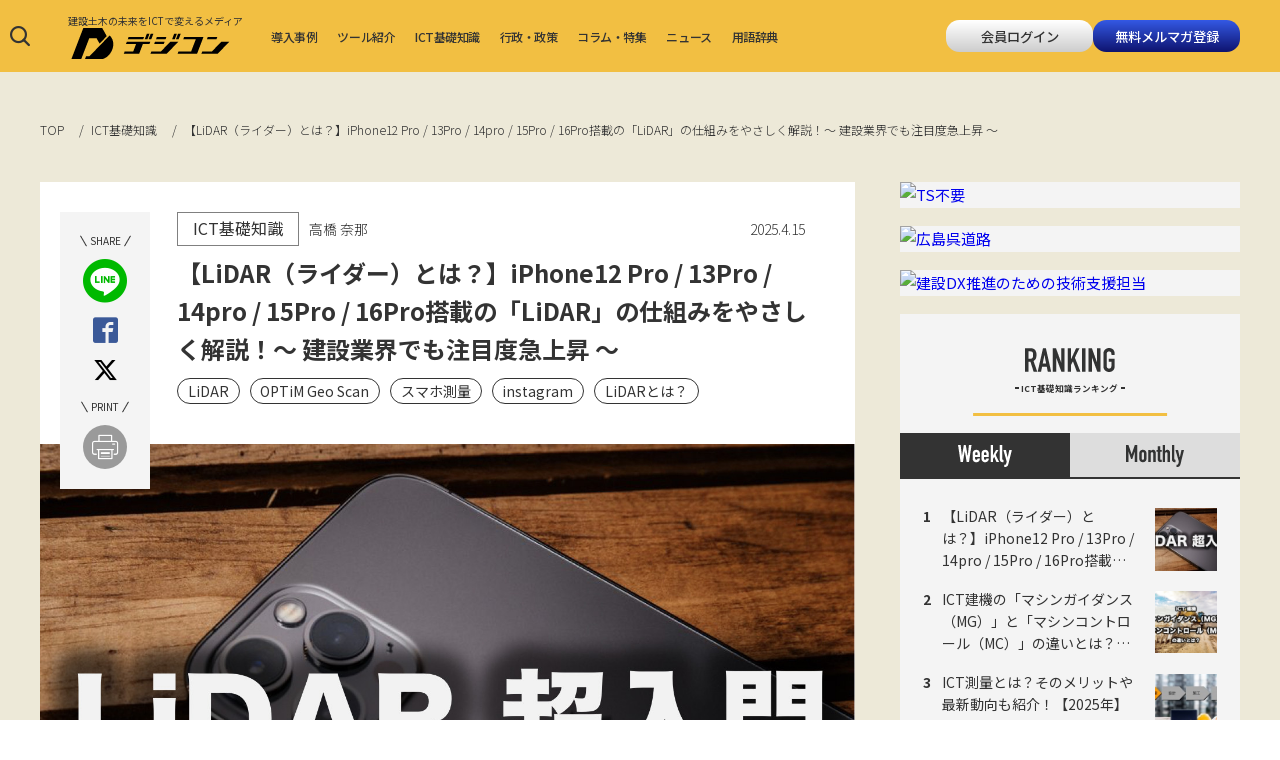

--- FILE ---
content_type: text/html; charset=utf-8
request_url: https://digital-construction.jp/guide/182
body_size: 22284
content:
<!doctype html>
<html lang="ja" xmlns:fb="http://ogp.me/ns/fb#" xmlns:og="http://ogp.me/ns#">

<head>
  <meta charset="utf-8">
  <script>
    window.dataLayer = window.dataLayer || [];
    dataLayer.push({
      postCategory: 'guide',
    });
  </script>
  <meta name="viewport" content="width=device-width,initial-scale=1.0" />
<meta http-equiv="X-UA-Compatible" content="IE=edge">
<link rel="shortcut icon" href="/images/icons/favicon.ico?t=1762313027" type="image/x-icon" />
<link rel="apple-touch-icon" href="/images/icons/apple-touch-icon.png?t=1762313027">
<link rel="apple-touch-icon" sizes="57x57" href="/images/icons/apple-touch-icon-57x57.png?t=1769108645">
<link rel="apple-touch-icon" sizes="72x72" href="/images/icons/apple-touch-icon-72x72.png?t=1769108645">
<link rel="apple-touch-icon" sizes="76x76" href="/images/icons/apple-touch-icon-76x76.png?t=1769108645">
<link rel="apple-touch-icon" sizes="114x114" href="/images/icons/apple-touch-icon-114x114.png?t=1769108645">
<link rel="apple-touch-icon" sizes="120x120" href="/images/icons/apple-touch-icon-120x120.png?t=1769108645">
<link rel="apple-touch-icon" sizes="144x144" href="/images/icons/apple-touch-icon-144x144.png?t=1769108645">
<link rel="apple-touch-icon" sizes="152x152" href="/images/icons/apple-touch-icon-152x152.png?t=1769108645">
<link rel="apple-touch-icon" sizes="180x180" href="/images/icons/apple-touch-icon-180x180.png?t=1769108645">
<link rel="icon" type="image/png" sizes="192x192" href="/images/icons/android-chrome-192x192.png?t=1762313027">
<link rel="stylesheet" type="text/css" href="/css/styles.css?t=1762313027" media="all">
<link rel="stylesheet" type="text/css" href="/css/styles-pc.css?t=1762313027" media="only screen and (min-width: 960px)" >
<link rel="alternate" type="application/rss+xml" href="/rss/">
<link rel="manifest" href="/manifest.json?t=1762313027"><script>
    if ('serviceWorker' in navigator) {
        console.log('serviceWorker')
        window.addEventListener('load', function() {
            navigator.serviceWorker.register('/sw.js', {scope: '/'})
            .then(function(registration) {
                console.log('ServiceWorker registration successful with scope: ', registration.scope);
            })
            .catch(function(err) {
                console.log('ServiceWorker registration failed: ', err);
            });
        })
    }
</script>
<!-- Google Tag Manager -->
<script>(function(w,d,s,l,i){w[l]=w[l]||[];w[l].push({'gtm.start':
new Date().getTime(),event:'gtm.js'});var f=d.getElementsByTagName(s)[0],
j=d.createElement(s),dl=l!='dataLayer'?'&l='+l:'';j.async=true;j.src=
'https://www.googletagmanager.com/gtm.js?id='+i+dl;f.parentNode.insertBefore(j,f);
})(window,document,'script','dataLayer','GTM-T2G963M');</script>
<!-- End Google Tag Manager -->

  <meta name="description" content="iPhoneに搭載されたLiDAR（ライダー）技術の基礎から建設現場での実践的な活用法まで徹底解説。測量時間を60%削減できる革新的なスマホ測量アプリの情報も掲載。建設DX推進に役立つ最新技術ガイドです！" />
<meta name="keywords" content="LiDAR,OPTiM Geo Scan,スマホ測量,instagram,LiDARとは？" />
<meta name="author" content="デジコン" />
<title>【LiDAR（ライダー）とは？】iPhone12 Pro / 13Pro / 14pro / 15Pro / 16Pro搭載の「LiDAR」の仕組みをやさしく解説！〜 建設業界でも注目度急上昇 〜 | デジコン</title>
  <meta property="og:title" content="【LiDAR（ライダー）とは？】iPhone12 Pro / 13Pro / 14pro / 15Pro / 16Pro搭載の「LiDAR」の仕組みをやさしく解説！〜 建設業界でも注目度急上昇 〜 | デジコン">
<meta property="og:site_name" content="デジコン">
<meta property="og:type" content="website">
<meta property="og:url" content="https://digital-construction.jp/guide/182">
<meta property="og:image" content="https://digital-construction.jp/images/upload/2021/07/050ef2545a90552996742f1101a29ab2.jpg">
<meta property="og:description" content="iPhoneに搭載されたLiDAR（ライダー）技術の基礎から建設現場での実践的な活用法まで徹底解説。測量時間を60%削減できる革新的なスマホ測量アプリの情報も掲載。建設DX推進に役立つ最新技術ガイドです！">
<meta name="twitter:card" content="summary_large_image">
<meta name="twitter:site" content="">
<meta name="twitter:creator" content="">
<meta name="twitter:title" content="【LiDAR（ライダー）とは？】iPhone12 Pro / 13Pro / 14pro / 15Pro / 16Pro搭載の「LiDAR」の仕組みをやさしく解説！〜 建設業界でも注目度急上昇 〜 | デジコン">
<meta name="twitter:description" content="iPhoneに搭載されたLiDAR（ライダー）技術の基礎から建設現場での実践的な活用法まで徹底解説。測量時間を60%削減できる革新的なスマホ測量アプリの情報も掲載。建設DX推進に役立つ最新技術ガイドです！">
<meta name="twitter:image:src" content="https://digital-construction.jp/images/upload/2021/07/050ef2545a90552996742f1101a29ab2.jpg">  <link rel="canonical"
    href="https://digital-construction.jp/guide/182">
  </head>

<body>
  <!-- Google Tag Manager (noscript) -->
<noscript><iframe src="https://www.googletagmanager.com/ns.html?id=GTM-T2G963M"
height="0" width="0" style="display:none;visibility:hidden"></iframe></noscript>
<!-- End Google Tag Manager (noscript) -->

  <div class="outline -post">

    <div id="fb-root"></div>
<script async defer crossorigin="anonymous" src="https://connect.facebook.net/ja_JP/sdk.js#xfbml=1&version=v6.0">
</script>
<header class="pageHeader" data-ga="header">
  <div class="pageHeader__inner">
    <a href="/" class="pageHeader__logo">
      <span class="pageHeader__logo__text">
        建設土木の未来をICTで変えるメディア
      </span>
            <div class="logo">
                  <img src="/images/logo_digicon.svg" alt="デジコン">
                </div>
          </a>
    <nav class="pageHeader__navmenu" data-ga="header" data-ga-label="navigation">
      <ul class="pageHeader__navmenu__items">
                <li class="pageHeader__navmenu__item">
          <a href="/case"
            data-ga-trigger="case"><span>導入事例</span></a>
                    <ul class="pageHeader__navmenu__tagItems" data-ga="tagList" data-ga-label="case">
                        <li class="pageHeader__navmenu__tagItem"><a href="/tag/OPTiM Geo Scan">OPTiM Geo Scan</a>
            </li>
                        <li class="pageHeader__navmenu__tagItem"><a href="/tag/UAV／ドローン">UAV／ドローン</a>
            </li>
                        <li class="pageHeader__navmenu__tagItem"><a href="/tag/AI">AI</a>
            </li>
                        <li class="pageHeader__navmenu__tagItem"><a href="/tag/BIM%25252FCIM">BIM/CIM</a>
            </li>
                      </ul>
                  </li>
                <li class="pageHeader__navmenu__item">
          <a href="/tool"
            data-ga-trigger="tool"><span>ツール紹介</span></a>
                    <ul class="pageHeader__navmenu__tagItems" data-ga="tagList" data-ga-label="tool">
                        <li class="pageHeader__navmenu__tagItem"><a href="/tag/LiDAR">LiDAR</a>
            </li>
                        <li class="pageHeader__navmenu__tagItem"><a href="/tag/AI">AI</a>
            </li>
                      </ul>
                  </li>
                <li class="pageHeader__navmenu__item">
          <a href="/guide"
            data-ga-trigger="guide"><span>ICT基礎知識</span></a>
                    <ul class="pageHeader__navmenu__tagItems" data-ga="tagList" data-ga-label="guide">
                        <li class="pageHeader__navmenu__tagItem"><a href="/tag/i-Construction">i-Construction</a>
            </li>
                        <li class="pageHeader__navmenu__tagItem"><a href="/tag/建設DX">建設DX</a>
            </li>
                        <li class="pageHeader__navmenu__tagItem"><a href="/tag/ICT活用の基礎">ICT活用の基礎</a>
            </li>
                      </ul>
                  </li>
                <li class="pageHeader__navmenu__item">
          <a href="/administration"
            data-ga-trigger="administration"><span>行政・政策</span></a>
                    <ul class="pageHeader__navmenu__tagItems" data-ga="tagList" data-ga-label="administration">
                        <li class="pageHeader__navmenu__tagItem"><a href="/tag/国交省">国交省</a>
            </li>
                      </ul>
                  </li>
                <li class="pageHeader__navmenu__item">
          <a href="/column"
            data-ga-trigger="column"><span>コラム・特集</span></a>
                    <ul class="pageHeader__navmenu__tagItems" data-ga="tagList" data-ga-label="column">
                        <li class="pageHeader__navmenu__tagItem"><a href="/tag/インタビュー">インタビュー</a>
            </li>
                        <li class="pageHeader__navmenu__tagItem"><a href="/tag/測量のことイチから解説">測量のことイチから解説</a>
            </li>
                        <li class="pageHeader__navmenu__tagItem"><a href="/tag/レポート">レポート</a>
            </li>
                      </ul>
                  </li>
                <li class="pageHeader__navmenu__item">
          <a href="/news"
            data-ga-trigger="news"><span>ニュース</span></a>
                  </li>
                <li class="pageHeader__navmenu__item">
          <a href="/dictionary/">用語辞典</a>
        </li>
      </ul>

    </nav>
    <div class="pageHeader__submenu">
      <div class="pageHeader__submenu__search">
        <form action="/search/" method="get" target="_top" class="pageHeader__submenu__search__form">
          <button type="button" class="pageHeader__submenu__search__open" data-switch=".pageHeader__submenu__search">
            <i class="icon-search"></i>
            <i class="icon-cross"></i>
          </button>
          <input class="pageHeader__submenu__search__input" type="text" name="q" value="" list="search_datalist"
            placeholder="気になるキーワードを入力" autocomplete>
          <datalist id="search_datalist">
                                    <option value="インタビュー">インタビュー</option>
                        <option value="測量のことイチから解説">測量のことイチから解説</option>
                        <option value="スマホ測量">スマホ測量</option>
                        <option value="OPTiM Geo Scan">OPTiM Geo Scan</option>
                        <option value="レポート">レポート</option>
                                  </datalist>
          <button type="submit" class="pageHeader__submenu__search__submit">
            <i class="icon-search"></i>
          </button>
        </form>
      </div>
            <a href="/login" class="pageHeader__submenu__button -login"><span>会員ログイン</span></a>
      <a href="#" class="pageHeader__submenu__button -register overlay__open__button"
        data-overlay="register"><span>無料メルマガ登録</span></a>
          </div>
        <div class="pageHeader__button" data-drawer="menu" data-ga-trigger="hamburgerOpen"><i class="icon-hamburger"></i>
    </div>
      </div>
  <div class="pageHeader__drawer">
    <!-- hamburger menu -->
          <div class="pageHeader__drawer__menu drawer__container">
        <div class="drawer__close">
          <div class="drawer__close__button" data-drawer="menu" data-ga-trigger="hamburgerClose"><i
              class="icon-cross"></i></div>
        </div>
                <div class="drawer__account">
                    <a href="/login" class="drawer__account__button -login"><span>会員ログイン</span></a>
                    <a href="#" class="drawer__account__button -register overlay__open__button" data-overlay="register"
            data-ga-trigger="registerOpen"><span>無料メルマガ登録</span></a>
                            </div>
        <nav class="drawer__navmenu" data-ga="header" data-ga-label="hamburger">
          <ul class="drawer__navmenu__items">
                        <li class="drawer__navmenu__item">
              <a href="/case"
                data-ga-trigger="case">導入事例</a>
            </li>
                        <li class="drawer__navmenu__item">
              <a href="/tool"
                data-ga-trigger="tool">ツール紹介</a>
            </li>
                        <li class="drawer__navmenu__item">
              <a href="/guide"
                data-ga-trigger="guide">ICT基礎知識</a>
            </li>
                        <li class="drawer__navmenu__item">
              <a href="/administration"
                data-ga-trigger="administration">行政・政策</a>
            </li>
                        <li class="drawer__navmenu__item">
              <a href="/column"
                data-ga-trigger="column">コラム・特集</a>
            </li>
                        <li class="drawer__navmenu__item">
              <a href="/news"
                data-ga-trigger="news">ニュース</a>
            </li>
                        <li class="drawer__navmenu__item">
              <a href="/dictionary/" data-ga-trigger="news">用語辞典</a>
            </li>
          </ul>
        </nav>
        <div class="drawer__sns">
          <a href="https://www.youtube.com/@ict7922" class="drawer__sns__link" target="_blank">
            <i class="icon-youtube"></i>
          </a>
          <a href="https://www.instagram.com/digital_construction.jp/" class="drawer__sns__link" target="_blank">
            <i class="icon-instagram"></i>
          </a>
          <a href="https://www.tiktok.com/@digital_construction.jp" class="drawer__sns__link" target="_blank">
            <i class="icon-tiktok"></i>
          </a>
          <a href="https://lin.ee/R1vMPrp" class="drawer__sns__link" target="_blank">
            <i class="icon-line"></i>
          </a>
          <a href="https://twitter.com/_digicon" class="drawer__sns__link" target="_blank">
            <i class="icon-twitter"></i>
          </a>
        </div>
      </div>
      <!-- #hamburger menu -->
      <!-- search form -->

              <div class="pageHeader__drawer__search drawer__container">
          <div class="drawer__close -search">
            <div class="drawer__close__button" data-drawer="search" data-ga-trigger="searchClose"><i
                class="icon-cross"></i></div>
          </div>
          
          <div class="drawer__search">
            <form action="/search/" method="get" target="_top" class="drawer__search__form">
              <input class="drawer__search__input" type="text" name="q" value="" placeholder="気になるキーワードを入力">
              <button type="submit" class="drawer__search__button"><i class="icon-search"></i></button>
            </form>
          </div>
        </div>
        <!-- #search form -->
      </div>
</header>
    <nav class="breadcrumb">
      <ol class="breadcrumb__inner">
        <li class="breadcrumb__item">
          <a href="/"><span>TOP</span></a>
        </li>
        <li class="breadcrumb__item">
          <a href="/guide"><span>ICT基礎知識</span></a>
        </li>
        <li class="breadcrumb__item">
          <a
            href="/guide/182"><span>【LiDAR（ライダー）とは？】iPhone12 Pro / 13Pro / 14pro / 15Pro / 16Pro搭載の「LiDAR」の仕組みをやさしく解説！〜 建設業界でも注目度急上昇 〜</span></a>
        </li>
      </ol>
      <!-- /breadcrumb -->
    </nav>

    <div class="container__before__banner">
                <div class="container__before__banner__image sp">
                        <a href="/api/v1/banner/click?file=/images/upload/2025/12/aa30dedb931b486470ac3b6172046972.jpg" target="_blank" rel="noopener" class="container__before__banner__image__inner runwayBannerID_158">
                                    <img src="/api/v1/banner?file=/images/upload/2025/12/aa30dedb931b486470ac3b6172046972.jpg" alt="TS不要" loading="auto">
                            </a>
        </div>
    </div>

    <section class="container" data-ga="container">
      <main class="main">
        <article class="post__detail" data-ga="container">

          <div class="post__detail__inner" data-ga-label="editorContent">
            <div class="post__detail__header">
              <div class="inset">
                <div class="category"><span
                    data-category-slug="guide">ICT基礎知識</span></div>
                <div class="meta">
                  <span class="meta__item">高橋 奈那</span>
                  <span class="meta__item">2025.4.15</span>
                </div>
              </div>
                            <h1 class="title">
                【LiDAR（ライダー）とは？】iPhone12 Pro / 13Pro / 14pro / 15Pro / 16Pro搭載の「LiDAR」の仕組みをやさしく解説！〜 建設業界でも注目度急上昇 〜                              </h1>
                              <ul class="tagItems">
                                      <li class="tagItem">
                      <a href="/tag/LiDAR">LiDAR</a>
                    </li>
                                      <li class="tagItem">
                      <a href="/tag/OPTiM Geo Scan">OPTiM Geo Scan</a>
                    </li>
                                      <li class="tagItem">
                      <a href="/tag/スマホ測量">スマホ測量</a>
                    </li>
                                      <li class="tagItem">
                      <a href="/tag/instagram">instagram</a>
                    </li>
                                      <li class="tagItem">
                      <a href="/tag/LiDARとは？">LiDARとは？</a>
                    </li>
                                  </ul>
                            <!-- #post__detail__header -->

            </div>



                                          <div class="post__detail__hero">
                  <img src="/images/upload/2021/07/050ef2545a90552996742f1101a29ab2.jpg" alt=""
                    width="1402" height="912"
                    loading="auto">
                  <!-- #post__detail__hero -->
                </div>
                          
            <div class="post__detail__content">

                              <div class="post__detail__agenda">
	<div class="hd">
				<img src="/images/contents.svg" alt="CONTENTS">
			</div>
	<ol class="level2">
					<li class="level2__item">
						<a href="#toc0" class="level2__hd scroll-anchor">LiDARの仕組みとは？ Radar（レーダー）との違いは？

</a>
										<ol class="level3">
										<li class="level3__item">
						<a href="#toc1" class="level3__hd scroll-anchor">LiDAR（ライダー）の仕組み - 光による距離測定</a>
					</li>
										<li class="level3__item">
						<a href="#toc2" class="level3__hd scroll-anchor">Radar（レーダー）とLiDARの違い - 計測方法と精度の比較</a>
					</li>
										<li class="level3__item">
						<a href="#toc3" class="level3__hd scroll-anchor">測定精度の比較</a>
					</li>
										<li class="level3__item">
						<a href="#toc4" class="level3__hd scroll-anchor">用途による使い分け</a>
					</li>
									</ol>
					</li>
							<li class="level2__item">
						<a href="#toc5" class="level2__hd scroll-anchor">LiDAR技術の歴史と進化〜実は昔から活用されてきたLiDAR 〜</a>
										<ol class="level3">
										<li class="level3__item">
						<a href="#toc6" class="level3__hd scroll-anchor">宇宙開発から民生利用へ</a>
					</li>
										<li class="level3__item">
						<a href="#toc7" class="level3__hd scroll-anchor">自動運転技術への応用</a>
					</li>
										<li class="level3__item">
						<a href="#toc8" class="level3__hd scroll-anchor">スマートフォンへの搭載と一般化</a>
					</li>
									</ol>
					</li>
							<li class="level2__item">
						<a href="#toc9" class="level2__hd scroll-anchor">iPhone搭載のLiDARの仕組みと性能

</a>
								</li>
							<li class="level2__item">
						<a href="#toc10" class="level2__hd scroll-anchor">LiDARの測定精度に影響を与える要因は？</a>
								</li>
							<li class="level2__item">
						<a href="#toc11" class="level2__hd scroll-anchor">3次元計測技術の比較：LiDAR vs フォトグラメトリ vs レーザースキャナー</a>
										<ol class="level3">
										<li class="level3__item">
						<a href="#toc12" class="level3__hd scroll-anchor">計測原理の違い</a>
					</li>
										<li class="level3__item">
						<a href="#toc13" class="level3__hd scroll-anchor">精度と適用範囲</a>
					</li>
										<li class="level3__item">
						<a href="#toc14" class="level3__hd scroll-anchor">コストと運用性</a>
					</li>
										<li class="level3__item">
						<a href="#toc15" class="level3__hd scroll-anchor">データ処理の特徴</a>
					</li>
									</ol>
					</li>
							<li class="level2__item">
						<a href="#toc16" class="level2__hd scroll-anchor">
 各種LiDARの特徴比較：車載/航空/モバイル</a>
										<ol class="level3">
										<li class="level3__item">
						<a href="#toc17" class="level3__hd scroll-anchor">車載型LiDAR</a>
					</li>
										<li class="level3__item">
						<a href="#toc18" class="level3__hd scroll-anchor">航空型LiDAR</a>
					</li>
										<li class="level3__item">
						<a href="#toc19" class="level3__hd scroll-anchor">モバイル型LiDAR</a>
					</li>
									</ol>
					</li>
							<li class="level2__item">
						<a href="#toc20" class="level2__hd scroll-anchor">土木・建設、インフラの現場での活躍が期待される、iPhone搭載の「LiDARセンサー」</a>
								</li>
				</ol>
</div>
              
              <div class="editor-contents">
                 最近、よく耳にする<a href="/tag/LiDAR" class="tag-word">LiDAR</a>（ライダー）というワード。<span class="es__bold">iPhone 12 Pro /12 Pro Max（iPad Pro）以降の機種に標準搭載</span>されたことで、話題になっている。<br /><br /> 計測技術らしいということは理解できるが、「じゃあどんな技術なの？」と聞かれて、あなたは正確に答えられるだろうか？<br /><br /> この記事では、iPhone 搭載の「LiDAR」について、基礎から活用法までを解説していく。<br /><br /><h2 id="toc0"><span class="es__bold">LiDARの仕組みとは？ Radar（レーダー）との違いは？<br /><br /></span></h2> <span class="es__bold">LiDAR</span>（Light Detection And Ranging）は、<span class="es__bold">光を用いて対象物までの距離を計測</span>し、周囲の環境を3次元的に把握する技術である。<br /><br /> その名前が示す通り<span class="es__bold">「光による検知と測距」</span>を行う仕組みだ。この技術は、<a href="/tag/宇宙" class="tag-word">宇宙</a>開発や<a href="/tag/自動運転" class="tag-word">自動運転</a>、地形<a href="/tag/測量" class="tag-word">測量</a>など幅広い分野で活用されており、近年ではiPhoneなどのモバイルデバイスにも搭載されるようになった。<br /><br /><h3 id="toc1"><span class="es__bold">LiDAR（ライダー）の仕組み - 光による距離測定</span></h3> <br /> LiDAR(ライダー)の基本原理は極めてシンプルだ。<br /><br /><span class="es__bold">レーザー光を照射しその光が対象物に当たって反射し、センサーに戻ってくるまでの時間</span>（Time of Flight：飛行時間）<span class="es__bold">を計測</span>する。<br /><br /> 光の速度は既知の定数（約30万km/秒）であるため、この往復時間から対象物までの距離を正確に算出できる。<br /><br /> 具体的な計算式は以下の通りである。<br /><br /><div class="es__block" style="text-align:center;"><span class="es__bold">距離 = (光の速度 × 往復時間) ÷ 2</span></div> <br /> 例えば、レーザー光が対象物に当たって反射し、33.3ナノ秒後にセンサーに戻ってきた場合、距離 = (300,000,000 m/s × 0.0000000333秒) ÷ 2 = 5 m<br /><br /><span class="es__bold">LiDARシステムでは、この測距を数百万回/秒という高速で行い、照射方向を変えながら周囲の形状を<a href="/tag/点群データ" class="tag-word">点群データ</a>として取得</span>する。<br /><br /><img src="/images/upload/2021/07/11050c88b116b07102c3433d8962e215.jpg" alt="" data-width="810" data-height="541" /><br /> この点群データを処理することで、周囲環境の3次元モデルを構築できるのだ。<br /><br /> iPhoneに搭載されたLiDARスキャナーは、特殊な光学系と高精度のセンサーを組み合わせ、<span class="es__bold">コンパクトながらも高性能な3次元計測を実現</span>している。<br /><br /> 特にAR<a href="/tag/アプリ" class="tag-word">アプリ</a>ケーションでは、この技術により現実空間の正確な認識が可能となり、バーチャルオブジェクトをより自然に配置できるようになった。<br /><br /><h3 id="toc2"><span class="es__bold">Radar（レーダー）とLiDARの違い - 計測方法と精度の比較</span></h3> <br /> 名称が似ているためしばしば混同されるLiDARとRadar（Radio Detection And Ranging）だが、<span class="es__bold">使用する波長や特性には大きな違い</span>がある。<br /><br /> 使用する波の種類<br /><br /><div class="es__block"> <ul><li><span class="es__bold">LiDAR：レーザー光（近赤外線など）を使用</span></li> <li><span class="es__bold">Radar：電波（マイクロ波やミリ波）を使用</span></li> </ul></div> <br /> 波長の違いによる特性差 LiDARで使用されるレーザー光は、Radarの電波と比較して波長が非常に短い（約1,000分の1程度）。この短い波長により、<span class="es__bold">LiDARは以下のような特性</span>を持つ。<br /><br /><div class="es__block"> <ul><li><span class="es__bold">高解像度：小さな物体も精密に検出可能</span></li> <li><span class="es__bold">形状認識：物体の詳細な形状を捉えられる</span></li> <li><span class="es__bold">高精度：センチメートル単位の精度で距離測定が可能</span></li> </ul></div> <br /> 一方、Radar（レーダー）は以下のような特性を持つ。<br /><br /><div class="es__block"> <ul><li><span class="es__bold">天候に強い：雨や霧、雪などの悪天候下でも計測可能</span></li> <li><span class="es__bold">長距離測定：電波の減衰が少ないため、より遠くまで計測できる</span></li> <li><span class="es__bold">透過性：一部の材質を透過できる</span></li> </ul></div> <br /><h3 id="toc3"><span class="es__bold">測定精度の比較</span></h3> <br /><span class="es__bold">精度面</span>では<span class="es__bold">LiDARが圧倒的に優位</span>だ。Radar（レーダー）の測定精度は一般的に数十センチメートルから数メートル程度だが、LiDARはセンチメートル単位、高性能なものではミリメートル単位の精度を実現できる。<br /><br /> ただし、LiDARには弱点もある。雨や霧、埃などの微粒子がレーザー光を散乱させるため、悪天候下では精度が低下する。<br /><br /> また、強い日差しなどの外乱光も測定に影響を与える。これに対し、Radarは天候に左右されにくいという強みがある。<br /><br /><h3 id="toc4"><span class="es__bold">用途による使い分け</span></h3> <br /> こうした特性の違いから、用途に応じた使い分けが行われている。<br /><br /><div class="es__block"> <ul><li><span class="es__bold">自動車の自動運転：LiDARとRadarを組み合わせ、双方の長所を活かす</span></li> <li><span class="es__bold">気象観測：Radarが主に使用される</span></li> <li><span class="es__bold">詳細な地形測量：LiDARが主に使用される</span></li> <li><span class="es__bold">建設現場での3D計測：LiDARが精度面で有利</span></li> </ul></div> <br /> iPhoneに搭載されたLiDARは、モバイルデバイス向けに最適化された小型のシステムながら、AR体験の向上や<a href="/tag/3Dスキャン" class="tag-word">3Dスキャン</a>など、さまざまな用途で活用できる高性能なセンサーとなっている。<br /><br /><div class="es__emblock"> <div class="hd" style="text-align:center;"><span class="hd__text">土木・建設の現場で活躍する<a href="/tag/測量アプリ" class="tag-word">測量アプリ</a>とは？</span></div> <a href="https://www.optim.co.jp/construction/optim-geo-scan/lp/document/?utm_source=digicon&amp;utm_medium=referral&amp;utm_campaign=digicon-article-20210726" target="_blank">iPhoneのLiDARを使って1人で測量ができる！位置出しも丁張も可能！</a><a href="https://www.optim.co.jp/construction/optim-geo-scan/lp/document/?utm_source=digicon&amp;utm_medium=referral&amp;utm_campaign=digicon-article-20210726" target="_blank">測量アプリ「<span class="es__bold">OPTiM Geo Scan</span>」の詳細はこちらをクリック！</a></div> <br /><br /><h2 id="toc5"><span class="es__bold">LiDAR技術の歴史と進化〜実は昔から活用されてきたLiDAR 〜</span></h2> <br /> LiDAR技術は、今日のスマートフォンに搭載されるまでに半世紀以上の発展の歴史がある。<br /><br /> 一般的には新しい技術のように思われることが多いが、その起源は1960年代にまでさかのぼる。<br /><br /> 当初は高価で大型の機器だったLiDARが、現在では手のひらサイズのデバイスに搭載されるまでに進化した背景には、<span class="es__bold">レーザー技術、光学技術、そしてデータ処理技術の飛躍的な発展</span>があった。<br /><br /> 新技術のように感じられる「LiDAR」だが、この技術が誕生したのは、実は1960年代頃。<br /><br /> 位置情報を正確に把握するために利用され、<span class="es__bold">宇宙開発分野や軍事利用が主な活躍の場</span>であった。<br /><br /><h3 id="toc6"><span class="es__bold">宇宙開発から民生利用へ</span></h3> <br /> LiDAR技術の起源は1960年代初頭、レーザーが発明された直後に遡る。<br /><br /> 1962年に米国のヒューズ航空機社（現レイセオン・テクノロジーズ）のエンジニアたちがルビーレーザーを用いた距離測定システムを開発したことが、LiDARの始まりとされている。<br /><br /> この初期のLiDAR技術は、宇宙開発において重要な役割を果たした。1969年のアポロ15号ミッションでは、<span class="es__bold">月面の地形測定にレーザー高度計が使用</span>された。<br /><br /> これは実質的にLiDARの原型といえる技術であり、レーザー光で月面までの距離を測定することで、詳細な地形図の作成に貢献した。<br /><br /> 1970年代から1980年代にかけては、主に軍事利用と科学研究の分野でLiDAR技術の開発が進められた。<br /><br /> 軍事分野では敵の検知や地形把握、科学分野では大気研究や海洋学などに応用された。<br /><br /> この時期のLiDARシステムは非常に大型で高価なものであり、一般への普及はまだ遠い道のりだった。<br /><br /> 1990年代に入ると、コンピュータ処理能力の向上とレーザー技術の発展により、LiDARの民生利用が徐々に広がり始めた。<br /><br /> 特に地質学や考古学の分野では、LiDARによる地形測量が革命的な成果をもたらした。<br /><br /> 2009年には、中米ホンジュラスの密林地帯においてLiDAR測量が行われ、古代マヤ文明の失われた都市の発見につながるなど、考古学的な大発見にも貢献した。<br /><br /> この時期には建設・土木分野でもLiDARの活用が始まり、地形測量や構造物の3D計測などに利用されるようになった。<br /><br /> しかし、機器は依然として高価で、専門的な知識を持つオペレーターが必要だったため、一般への普及はまだ限定的だった。<br /><br /><h3 id="toc7"><span class="es__bold">自動運転技術への応用</span></h3> <br /> 2000年代に入ると、自動運転技術の発展と共にLiDARは新たな注目を集めるようになった。<br /><br /> 2004年から2005年にかけて開催された米国国防高等研究計画局（DARPA）の自律走行車両コンペティション「DARPA Grand Challenge」では、優勝したスタンフォード大学のチームが自動運転車「Stanley」にLiDARセンサーを搭載した。<br /><br /> これを契機に、LiDAR技術は自動運転における重要なセンシング技術として広く認知されるようになった。<br /><br /> 2010年代に入ると、Google（現Waymo）やUber、Tesla、トヨタなど多くの企業が自動運転技術の開発を本格化させ、その核となるセンサーとしてLiDARが採用されるようになった。<br /><br /><img src="/images/upload/2021/07/6c4b7ec20efed897c2d34219d0741c3b.jpg" alt="" data-width="810" data-height="457" /><br /> 特にWaymoは、自社開発した360度スキャン可能な回転式LiDARを搭載した自動運転車を開発し、実用化に向けた実証実験を進めた。<br /><br /> この時期に注目されたのがVelodyne社のLiDARセンサーである。<br /><br /> 同社は、複数のレーザー光を用いて高速かつ高精度なスキャンを可能にするマルチビーム式LiDARを開発し、自動運転車向けのデファクトスタンダードとなった。<br /><br /> しかし、初期のモデルは数万ドルという高価格が普及の障壁となっていた。<br /><br /> その後、固体素子を使用した「ソリッドステートLiDAR」の開発が進み、可動部を持たない小型で堅牢、かつ低コストなセンサーの実現に向けた競争が加速した。<br /><br /><h3 id="toc8"><span class="es__bold">スマートフォンへの搭載と一般化</span></h3> <br /> LiDAR技術が一般消費者に広く認知されるきっかけとなったのは、<span class="es__bold">2020年にAppleがiPad ProとiPhone 12 Proシリーズに「LiDARスキャナー」を搭載</span>したことだろう。<br /><br /> それまで高価な専門機器や自動車向けセンサーとしてのイメージが強かったLiDARが、突如として<span class="es__bold">数千万人のポケットに入るように</span>なったのだ。<br /><br /> AppleのLiDARスキャナーは、小型ながらも5メートル程度の範囲内の物体までの距離をナノ秒単位で測定できる性能を持つ。<br /><br /> この技術により、ARアプリケーションのパフォーマンスが大幅に向上し、室内の3Dスキャンや暗所でのカメラ性能向上など、新たな機能が実現した。<br /><br /> その後、iPhone 13 Pro、14 Pro、15 Pro、16 Proシリーズにも継続してLiDARスキャナーが搭載され、アプリ開発者やユーザーによる活用が進んでいる。<br /><br /> 特に<span class="es__bold">建設業界</span>では、<span class="es__bold">スマートフォン用の測量アプリなど実用的なソリューションが登場</span>し、専門機器を持たない一般の作業員でも高度な3D計測が可能になった。<br /><br /><div class="es__emblock" style="text-align:center;"> <div class="hd" style="text-align:center;"><span class="hd__text">誰でも使える建設業特化の測量アプリ</span></div> <a href="https://www.optim.co.jp/construction/optim-geo-scan/?utm_source=digicon&amp;utm_medium=referral&amp;utm_campaign=digicon-article-182_LiDAR" target="_blank">公共座標入りの3次元データが手軽に取れる<br /></a><a href="https://www.optim.co.jp/construction/optim-geo-scan/?utm_source=digicon&amp;utm_medium=referral&amp;utm_campaign=digicon-article-182_LiDAR" target="_blank">測量アプリ「OPTiM Geo Scan」の詳細はこちら！</a></div> <br /> こうしたスマートフォンへの搭載と平行して、LiDAR技術自体も進化を続けている。<br /><br /> 特に注目されているのが<span class="es__bold">「Flash LiDAR（フラッシュライダー）」</span>と呼ばれる技術だ。これは、一度に広い範囲にレーザー光を照射し、センサーアレイで反射光を受け取る方式で、機械的な走査機構を必要としないため、より小型で堅牢、かつ低コストなセンサーの実現が期待されている。<br /><br /> また、シングルフォトンアバランシェダイオード（SPAD）センサーなどの新技術の登場により、より低消費電力で高感度なLiDARの開発も進んでいる。<br /><br /><div class="es__block"> <ul><li><span class="es__bold">Flash LiDAR：</span>点走査式のLiDARとは異なり、一度に広い範囲にレーザー光を照射し、2D検出器アレイで受光する方式</li> <li><span class="es__bold">シングルフォトンアバランシェダイオード（SPAD）：</span>単一光子を検出できる高感度なセンサー</li> </ul></div> <br /> これらの技術革新により、今後もLiDARセンサーの小型化・低コスト化が進み、さらに多くのデバイスに搭載されることが予想される。<br /><br /> この半世紀以上にわたるLiDARの進化は、宇宙開発や軍事利用といった特殊な用途から、今や私たちの日常生活に密接に関わるテクノロジーへと変貌を遂げたことを示している。<br /><br /><h2 id="toc9"><span class="es__bold">iPhone搭載のLiDARの仕組みと性能<br /><br /></span></h2> iOSデバイス（iPhone 12 Pro、iPhone 12 Pro Max、iPad Pro 、iPhone 13 Pro、iPhone 13 Pro Max、iPhone 14 Pro、iPhone 14 Pro Max、iPhone 15 Pro、iPhone 15 Pro Max、iPhone 16 Pro、iPhone 16 Pro Max）に標準搭載されたトランスミッターから、パルス状の不可視光線を対象物にナノ秒単位で照射し、レシーバーへの戻り時間を計測して、5mの範囲内を瞬時にスキャニングする、立派な高精度LiDARスキャナーだ。<br /><br /><ul><li>測定範囲：約5メートル</li> <li>測定速度：ナノ秒単位での高速スキャン</li> <li>使用光：不可視の近赤外線レーザー</li> <li>iPhoneでのLiDAR活用例</li> <li><a href="/tag/AR（拡張現実）" class="term-word" data-term='["9", "AR（拡張現実）", "えーあーるかくちょうげんじつ", "「Augmented Reality」の略で、日本語では「拡張現実」と呼ばれる技術。現実の映像に、デジタル情報を加えて表示する。", "あ"]'>AR（拡張現実）</a>アプリケーションの精度向上</li> <li>室内の3Dスキャンと立体モデル作成</li> <li>暗所でのカメラオートフォーカス性能向上</li> </ul><br /><img src="/images/upload/2021/07/10265cd6c557a2213ee7310fd0e81aa8.jpg" alt="" data-width="810" data-height="608" /><br /><h2 id="toc10"><span class="es__bold">LiDARの測定精度に影響を与える要因は？</span></h2> <br /> LiDARの測定精度を最大限に活用するには、いくつかの要因に注意を払う必要がある。<br /><br /> まず、<span class="es__bold">測定対象の表面状態が重要な要素</span>となる。<span class="es__bold">ガラスや鏡面のように光を透過・反射する材質では、レーザー光が正確に戻ってこない</span>ため、精度が低下する可能性がある。<br /><br /> また、<span class="es__bold">強い日差しや照明下での測定</span>は、<span class="es__bold">外乱光の影響で計測精度が低下</span>することがある。やや暗所での測定の方が、より安定した結果が得られる傾向にある。<br /><br /> 測定距離と角度も精度に大きく影響する。<span class="es__bold">iPhoneに搭載されたLiDARの場合、推奨測定範囲は5m以内</span>だが、<span class="es__bold">対象までの距離が遠くなるほど、また照射角度が斜めになるほど、点群データの密度は低下</span>する。<br /><br /> さらに、デバイスの保持安定性も重要な要素である。<br /><br /><span class="es__bold">手ブレは点群データの位置ズレを引き起こすため、可能な限り安定した状態での計測が推奨される。三脚などの使用も効果的</span>だ。<br /><br /><h2 id="toc11"><span class="es__bold">3次元計測技術の比較：LiDAR vs フォトグラメトリ vs レーザースキャナー</span></h2> <br /> 建設現場における3次元計測技術は、近年急速に発展している。<br /><br /> 代表的な技術として、<span class="es__bold">LiDAR、<a href="/tag/フォトグラメトリ" class="tag-word">フォトグラメトリ</a>、<a href="/tag/レーザースキャナー" class="term-word" data-term='["36", "レーザースキャナー", "れざーすきゃなー", "照射されたレーザーで、対象物の空間位置情報を取得する計測のこと。建設現場の測量の際にも、3Dレーザースキャナーが活用されている。", "ら"]'>レーザースキャナー</a>の3つ</span>が挙げられる。<br /><br /><h3 id="toc12"><span class="es__bold">計測原理の違い</span></h3> <br /> LiDARは、レーザー光を照射し、その反射時間から距離を計測する技術である。<br /><br /> 一方、フォトグラメトリは、複数の写真から重複部分の視差を利用して3次元情報を復元する技術だ。<br /><br /> レーザースキャナーは、LiDARと同様にレーザー光を使用するが、より高精度な測距と広範囲なスキャンが可能な据置型の専用機器となっている。<br /><br /><h3 id="toc13"><span class="es__bold">精度と適用範囲</span></h3> <br /> 精度面では、レーザースキャナーが最も高く、ミリメートル単位の計測が可能である。LiDARは、機種によって異なるものの、一般的にセンチメートル単位の精度を持つ。<br /><br /> フォトグラメトリは、撮影条件や処理方法によって精度が大きく変わるが、適切な条件下では数センチメートルの精度を実現できる。<br /><br /><h3 id="toc14"><span class="es__bold">コストと運用性</span></h3> <br /> 導入コストは、専用機器であるレーザースキャナーが最も高額となる。フォトグラメトリは、デジタルカメラさえあれば開始できるため、初期投資が最も少ない。LiDARは、用途に応じて幅広い価格帯の機器が選択可能である。<br /><br /><h3 id="toc15"><span class="es__bold">データ処理の特徴</span></h3> <br /> フォトグラメトリは、写真の解析に時間がかかるが、テクスチャ情報が豊富な3Dモデルを生成できる。<br /><br /> LiDARとレーザースキャナーは、リアルタイムでの3次元データ取得が可能だが、色情報は基本的に含まれない。<br /><h2 id="toc16"><span class="es__bold"><br /> 各種LiDARの特徴比較：車載/航空/モバイル</span></h2> <br /> LiDARは、その搭載形態によって特徴や用途が大きく異なる。主な種類として、車載型、航空型、モバイル型の3つがある。<br /><br /><h3 id="toc17"><span class="es__bold">車載型LiDAR</span></h3> <br /> 車両に搭載して使用するタイプのLiDARである。<br /><br /> 主に自動運転システムや道路・<a href="/tag/インフラ点検" class="tag-word">インフラ点検</a>に活用される。計測範囲は地上から数メートルの高さまでで、走行しながら連続的なデータ取得が可能である。<br /><br /> 360度スキャンが可能な機種が多く、道路周辺の地形や構造物を効率的に計測できる。<br /><br /><h3 id="toc18"><span class="es__bold">航空型LiDAR</span></h3> <br /> 航空機や<a href="/tag/ドローン" class="term-word" data-term='["26", "ドローン", "どろーん", "無人航空機のこと。建設現場でも測量などに活用されており、短時間で高精度な空撮ができ、3次元データを取得できる。", "た"]'>ドローン</a>に搭載して使用するLiDARシステムである。上空から広範囲のエリアを効率的に計測できる。<br /><br /> 地形測量や災害<a href="/tag/調査" class="tag-word">調査</a>などで活用され、植生の下の地表面データも取得可能という特徴を持つ。ただし、気象条件の影響を受けやすく、また高価な機器となる。<br /><br /><h3 id="toc19"><span class="es__bold">モバイル型LiDAR</span></h3> <br /> ハンドヘルドやスマートフォンに搭載されるコンパクトなLiDARである。<br /><br /> 小規模な空間測定やAR（拡張現実）アプリケーションでの活用が主な用途となる。手軽に利用できる反面、測定範囲や精度は他のタイプと比べて限定的となる。<br /><br /><h2 id="toc20"><span class="es__bold">土木・建設、インフラの現場での活躍が期待される、iPhone搭載の「LiDARセンサー」</span></h2> <br /> 普段使いのiPhoneに標準搭載されているからといって、その実力を侮ってはいけない。<br /><br /> このモバイル型「LiDAR」は、<span class="es__bold">土木・建設の現場で測量器として活用することができる</span>ほど、<span class="es__bold">高い水準</span>のものなのだ。<br /><br /> 2021年には、LiDAR機能を最大限に活用することができる<span class="es__bold">1人測量ができるワンマン<a href="/tag/スマホ測量アプリ" class="tag-word">スマホ測量アプリ</a>「<a href="/tag/OPTiM Geo Scan" class="tag-word">OPTiM Geo Scan</a>」がOPTiM社からリリースされた。</span><br /><br /> 「OPTiM Geo Scan」を使った測量で利用するのはLiDARスキャナ―搭載のiPhoneまたはiPad、と<a href="/tag/GNSS" class="tag-word">GNSS</a>レシーバー（緯度経度情報の受信と読み取りをする際に必要）の2点のみ。（※ データ処理・管理には、Webアプリケーション操作用のPCが別途必要）<br /><br /><div class="es__caption"><img src="/images/upload/2021/07/20112cf315a894fcd52ce026ef64ad7e.jpg" alt="" data-width="810" data-height="540" />写真：齋藤 葵</div> <br /><span class="es__bold">測量現場にて、スマホを手に持ち、歩きながらスキャンしていけば測量だけでなく、3次元モデル化までもが、その場で完了する。</span><br /><br /> <a href="/tag/UAV" class="term-word" data-term='["34", "UAV", "ゆーえーぶい", "「unmanned aerial vehicle」の略で、無人航空機のこと。通称ドローン。建設現場でも測量などに活用されており、短時間で高精度な空撮ができ、3次元データを取得できる。", "や"]'>UAV</a>を利用した写真測量、<a href="/tag/TS" class="tag-word">TS</a>を用いたLS<a href="/tag/起工測量" class="tag-word">起工測量</a>などと比較して、測量時間を最大60%削減することが出来る上、機器導入コスト・維持費においても、最大80%の削減を可能にした。<br /><br /><div class="es__caption"><img src="/images/upload/2021/07/9228f9929ac2ee59514c6153a36f622c.png" alt="" data-width="404" data-height="291" />OPTiM Geo Scan プロダクトサイトより</div> <br /> 作業時間の削減と導入コスト・維持費の低価格化を両立した<a href="/tag/ワンマン測量" class="tag-word">ワンマン測量</a>アプリ「OPTiM Geo Scan」は、<span class="es__bold">全国の土木・建設事業者の<a href="/tag/ICT" class="term-word" data-term='["4", "ICT", "あいしーてぃー", "「Information and Communication Technology」の略で、「情報通信技術」と訳される。ITとほぼ同じ意味だが、ITは情報技術そのものを指し、ICTは情報技術の活用法までを指す。", "あ"]'>ICT</a>化を加速させる起爆剤となり得るアプリだろう。</span><br /><br /> 目の前の空間が瞬時に<a href="/tag/点群" class="tag-word">点群</a>化されていく様子を目の当たりにすれば、現場でも使ってみたいと感じるはずだ。<br /><br /><img src="/images/upload/2024/11/b2eb5c4026a36087cc27d6bd4181a667.jpg" alt="" data-width="810" data-height="540" /><br /> 「他現場の帰りについでに測量を終わらせる」「施工作業の進捗を、現況データとして3Dモデル化したい」「新卒社員や内勤スタッフに測量を任せたい」など、これまで測量業務の概念を根底から覆すプロダクトになっている。<br /><br /><div class="es__emblock"> <div class="hd" style="text-align:center;"><a href="https://www.optim.co.jp/construction/optim-geo-scan/lp/document/?utm_source=digicon&amp;utm_medium=referral&amp;utm_campaign=digicon-article-20210726" target="_blank">iPhoneのLiDARで測量ができる！ワンマン測量アプリ「OPTiM Geo Scan」の魅力をもっと知りたい方は、今すぐクリック！</a></div> <a href="https://www.optim.co.jp/construction/optim-geo-scan/lp/document/?utm_source=digicon&amp;utm_medium=referral&amp;utm_campaign=digicon-article-20210726" target="_blank"><img src="/images/upload/2024/09/fe1526b0bddc9fc872721c94046b7a88.jpg" alt="" data-width="1200" data-height="334" /></a></div> <br /><br /><br /><div class="es__caption">参考：<br /> https://www.apple.com/jp/iphone-12-pro/<br /> https://www.keyence.co.jp/ss/general/automotive-manufacturing/010/https://www.rohm.co.jp/electronics-basics/laser-diodes/ld_what10<br />  https://time-space.kddi.com/ict-keywords/20201204/3020https://www.gizmodo.jp/2020/05/what-is-lidar-and-why-would-you-want-it-on-your-phone.html<br />  https://wired.jp/2018/02/09/lidar-self-driving-cars/<br /> 1. <a href="/tag/国土交通省" class="tag-word">国土交通省</a>：UAV搭載型レーザースキャナーを用いた公共測量マニュアル（案）（2020）<br /> 2. 日本写真測量学会：三次元計測技術の基礎（2018）<br /> 3. 土木学会：ICT活用工事の実施に関する要領集（2021）<br /> 4. 国土技術<a href="/tag/政策" class="tag-word">政策</a>総合研究所：三次元点群データを用いた<a href="/tag/出来形管理要領" class="tag-word">出来形管理要領</a>（2019）<br /><br /><br /> 画像：Shutterstockより</div>               </div>

              
              <div class="post__print">
                <a href="/post/print/182" target="_blank" class="post__print__button"><i
                    class="icon-print"></i>印刷ページを表示</a>
              </div>

                              <div class="writer__detail">
                  <div class="writer__detail__hd">WRITTEN by</div>
                  <div class="writer__detail__inner">
                    <div class="writer__detail__image">
                      <img src="/images/thumbnail/width/512/images/upload/2020/09/7db22e7964d7544cfeb7dad01490400c.jpg" alt="" width="512"
                        height="512" loading="lazy" class="writer__detail__image__inner">
                    </div>
                    <div class="writer__detail__content">
                      <h2 class="title"><a href="/writer/18">高橋 奈那</a></h2>
                      <div class="text">神奈川県生まれのコピーライター。コピーライター事務所アシスタント、広告制作会社を経て、2020年より独立。企画・構成からコピーライティング・取材執筆など、ライティング業務全般を手がける。学校法人や企業の発行する広報誌やオウンドメディアといった、広告主のメッセージをじっくり伝える媒体を得意とする。</div>
                      <div class="sns">
                                                                                                                      </div>
                    </div>

                  </div>
                </div>
              
              
                              <div class="relatedPosts" data-ga="container" data-ga-label="related">
                  <div class="relatedPosts__hd">あわせて読みたい</div>
                  <ul class="simplePosts" data-spnx-module="related">
                                          <li class="simplePosts__item">
                        <div class="simplePosts__item__anchor">
                          <a href="/guide/2269"
                            data-ga-trigger="item1" class="title">《地上型3Dレーザースキャナー》主要メーカーを紹介！建設・測量業界で注目の5社を徹底解説！3D計測技術の最前線</a>
                        </div>
                        <div class="credit">デジコン編集部</div>
                      </li>
                                          <li class="simplePosts__item">
                        <div class="simplePosts__item__anchor">
                          <a href="/guide/653"
                            data-ga-trigger="item2" class="title">ドローン測量の手順を解説！〜メリットやデメリットも紹介！〜【2025年最新版】</a>
                        </div>
                        <div class="credit">デジコン編集部</div>
                      </li>
                                          <li class="simplePosts__item">
                        <div class="simplePosts__item__anchor">
                          <a href="/guide/27"
                            data-ga-trigger="item3" class="title">ICT測量とは？そのメリットや最新動向も紹介！【2025年】〔測量のことイチから解説〕</a>
                        </div>
                        <div class="credit">高橋 奈那</div>
                      </li>
                                          <li class="simplePosts__item">
                        <div class="simplePosts__item__anchor">
                          <a href="/guide/4"
                            data-ga-trigger="item4" class="title">ICT建機の「マシンガイダンス（MG）」と「マシンコントロール（MC）」の違いとは？｜メリットや注意点も解説</a>
                        </div>
                        <div class="credit">デジコン編集部</div>
                      </li>
                                          <li class="simplePosts__item">
                        <div class="simplePosts__item__anchor">
                          <a href="/guide/3"
                            data-ga-trigger="item5" class="title">いまさら聞けない「CIM」入門【建設3Dモデルを活用するメリットとは？】BIMとCIMの違いも解説！</a>
                        </div>
                        <div class="credit">デジコン編集部</div>
                      </li>
                                                              <li class="pc simplePosts__item">
                        <div class="simplePosts__item__anchor">
                          <a href="/api/v1/banner/click?file=/images/upload/2021/09/74c26dcb432f7e738f942549f68e6add.jpg" target="_blank"
                            data-ga-trigger="itemInfeed"
                            class="title runwayBannerID_41">「これは、地に足のついた測量革命だ！」 iPhone・iPadで誰でもカンタンに測量できる『OPTiM Geo Scan』を徹底解剖</a>
                        </div>
                        <div class="credit"><span class="pr">PR</span>
                          デジコン編集部</div>
                        <img data-src="/api/v1/banner?file=/images/upload/2021/09/74c26dcb432f7e738f942549f68e6add.jpg" alt=""
                          class="lozad hidden">
                      </li>
                                                              <li class="sp simplePosts__item">
                        <div class="simplePosts__item__anchor">
                          <a href="/api/v1/banner/click?file=/images/upload/2021/09/4e9cf1152bbc59a6bf08702f4e4af165.jpg" target="_blank"
                            data-ga-trigger="itemInfeed"
                            class="title runwayBannerID_42">「これは、地に足のついた測量革命だ！」 iPhone・iPadで誰でもカンタンに測量できる『OPTiM Geo Scan』を徹底解剖</a>
                        </div>
                        <div class="credit"><span class="pr">PR</span>
                          デジコン編集部</div>
                        <img data-src="/api/v1/banner?file=/images/upload/2021/09/4e9cf1152bbc59a6bf08702f4e4af165.jpg" alt=""
                          class="lozad hidden">
                      </li>
                                      </ul>
                  <div class="backToHome">
                    <a href="/" data-ga-trigger="backToTop">
                      TOPページに戻る
                    </a>
                  </div>
                </div>
              
              <div class="latest">
                <p class="latest__hd">建設土木のICT活用など、<br>デジコンからの最新情報をメールでお届けします</p>
                <div class="latest__items">
                  <a href="#" class="latest__item -mail overlay__open__button" data-overlay="register"><i
                      class="icon-mail"></i><span>メールマガジンに登録</span></a>
                </div>
              </div>
              <!-- #post__detail__content -->
            </div>

                          <div class="post__banner__bottom">
                <!-- PC用 -->
                                  <div class="banner pc">
                    <a href="/api/v1/banner/click?file=/images/upload/2025/12/775c27528486d7add708aadd593c052f.jpg"  target="_blank"                      class="runwayBannerID_160">
                      <img src="/api/v1/banner?file=/images/upload/2025/12/775c27528486d7add708aadd593c052f.jpg" alt="TS不要" class="lozad">
                    </a>
                  </div>
                                  <div class="banner pc">
                    <a href="/api/v1/banner/click?file=/images/upload/2025/10/5419b9dc52b1fec11f314beedfc24d8a.jpg"  target="_blank"                      class="runwayBannerID_148">
                      <img src="/api/v1/banner?file=/images/upload/2025/10/5419b9dc52b1fec11f314beedfc24d8a.jpg" alt="建設DX推進のための技術支援担当" class="lozad">
                    </a>
                  </div>
                
                <!-- SP用 -->
                                  <div class="banner sp">
                    <a href="/api/v1/banner/click?file=/images/upload/2025/12/eed3f65204e176d926d8ead20175a2d4.jpg"  target="_blank"                      class="runwayBannerID_159">
                      <img src="/api/v1/banner?file=/images/upload/2025/12/eed3f65204e176d926d8ead20175a2d4.jpg" alt="TS不要" class="lozad">
                    </a>
                  </div>
                                  <div class="banner sp">
                    <a href="/api/v1/banner/click?file=/images/upload/2025/10/d7735a919964e787bbdf15a17a0bd9d1.jpg"  target="_blank"                      class="runwayBannerID_149">
                      <img src="/api/v1/banner?file=/images/upload/2025/10/d7735a919964e787bbdf15a17a0bd9d1.jpg" alt="建設DX推進のための技術支援担当" class="lozad">
                    </a>
                  </div>
                              </div>
            
            <!-- #post__detail__inner -->
          </div>

          <div class="post__detail__share">
            <ul class="share__items" data-ga-label="share">
              <li class="share__item">
                <span class="share__hd pc">SHARE</span>
                <a href="https://social-plugins.line.me/lineit/share?url=https://digital-construction.jp/guide/182"
                  class="wrap -line" target="_blank" rel="noopener" data-ga-trigger="share_line" title="LINEで送る">
                  <i class="icon-line_circle"></i>
                </a>
              </li>
              <li class="share__item">
                <a href="https://www.facebook.com/sharer.php?u=https://digital-construction.jp/guide/182/"
                  class="wrap -facebook" target="_blank" rel="noopener" data-ga-trigger="share_fecebook"
                  title="Facebookでシェアする">
                  <i class="icon-facebook sp"></i>
                  <i class="icon-facebook2 pc"></i>
                </a>
              </li>
              <li class="share__item">
                <a href="https://twitter.com/intent/tweet?url=https://digital-construction.jp/guide/182/&amp;text=%E3%80%90LiDAR%EF%BC%88%E3%83%A9%E3%82%A4%E3%83%80%E3%83%BC%EF%BC%89%E3%81%A8%E3%81%AF%EF%BC%9F%E3%80%91iPhone12+Pro+%2F+13Pro+%2F+14pro+%2F+15Pro+%2F+16Pro%E6%90%AD%E8%BC%89%E3%81%AE%E3%80%8CLiDAR%E3%80%8D%E3%81%AE%E4%BB%95%E7%B5%84%E3%81%BF%E3%82%92%E3%82%84%E3%81%95%E3%81%97%E3%81%8F%E8%A7%A3%E8%AA%AC%EF%BC%81%E3%80%9C+%E5%BB%BA%E8%A8%AD%E6%A5%AD%E7%95%8C%E3%81%A7%E3%82%82%E6%B3%A8%E7%9B%AE%E5%BA%A6%E6%80%A5%E4%B8%8A%E6%98%87+%E3%80%9C+%7C+%E3%83%87%E3%82%B8%E3%82%B3%E3%83%B3"
                  class="wrap -twitter" target="_blank" rel="noopener" data-ga-trigger="share_twitter" title="ポストする">
                  <i class="icon-twitter"></i>
                </a>
              </li>
              <li class="share__item pc">
                <span class="share__hd pc">PRINT</span>
                <a href="/post/print/182" class="wrap -print" target="_blank"
                  data-ga-trigger="share_print" title="印刷ページを表示">
                  <i class="icon-print"></i>
                </a>
              </li>
            </ul>
            <!-- #post__detail__share -->
          </div>

          <!-- #post__detail -->
        </article>

        <aside class="post__editorsPickup">
          <h2 class="post__editorsPickup__hd">編集部厳選のオススメ記事</h2>
          <div class="tab__inner">
            <div class="post__list" data-spnx-module="recommendPost">
                              <a class="post__item" href="/column/2628">
                  <article class="post__item__inner">
                    <div class="post__item__image">
                      <img src="/images/thumbnail/width/512/images/upload/2025/10/feb17c0e6e85516e470bc7016ca4bab5.png" alt="" width="512"
                        height="287" loading="lazy" class="post__item__image__inner">
                    </div>
                    <div class="post__item__content">
                      <div class="meta">
                        <span class="meta__category"
                          data-category-slug="column">コラム・特集</span>
                        <div class="credit">
                          デジコン編集部                          <span class="published">2025.11.19</span>
                        </div>
                      </div>
                      <div class="title">「簡易型ICT活用工事」で1人スマホ測量アプリ「OPTiM Geo Scan」が注目されている理由とは？小規模土工のICT化をワンストップで解決！</div>
                      <div class="meta">
                                                  <span class="meta__keyword">OPTiM Geo Scan</span>
                                                  <span class="meta__keyword">スマホ測量</span>
                                                  <span class="meta__keyword">簡易型ICT活用工事</span>
                                              </div>
                    </div>
                  </article>
                </a>
                              <a class="post__item" href="/column/2617">
                  <article class="post__item__inner">
                    <div class="post__item__image">
                      <img src="/images/thumbnail/width/512/images/upload/2025/10/78d2a82cdcddaf6f84b11c5a25f20bc1.jpg" alt="" width="512"
                        height="287" loading="lazy" class="post__item__image__inner">
                    </div>
                    <div class="post__item__content">
                      <div class="meta">
                        <span class="meta__category"
                          data-category-slug="column">コラム・特集</span>
                        <div class="credit">
                          デジコン編集部                          <span class="published">2026.1.6</span>
                        </div>
                      </div>
                      <div class="title">スマホだけで若手が現場の省力化を牽引！ 戸田建設【広島呉道路吉浦トンネル工事】にて若手主体で実現した《新たな時短》のカタチとは？【Geo Scan ユーザーのシン・流儀】</div>
                      <div class="meta">
                                                  <span class="meta__keyword">戸田建設</span>
                                                  <span class="meta__keyword">インタビュー</span>
                                                  <span class="meta__keyword">OPTiM Geo Scan</span>
                                                  <span class="meta__keyword">スマホ測量</span>
                                                  <span class="meta__keyword">事例</span>
                                              </div>
                    </div>
                  </article>
                </a>
                              <a class="post__item" href="/column/1019">
                  <article class="post__item__inner">
                    <div class="post__item__image">
                      <img src="/images/thumbnail/width/512/images/upload/2024/01/1e0374c028c2455239c4571b0885d761.jpg" alt="" width="512"
                        height="287" loading="lazy" class="post__item__image__inner">
                    </div>
                    <div class="post__item__content">
                      <div class="meta">
                        <span class="meta__category"
                          data-category-slug="column">コラム・特集</span>
                        <div class="credit">
                          三浦 るり                          <span class="published">2024.4.4</span>
                        </div>
                      </div>
                      <div class="title">「設工一体」の一貫体制を【スマホ測量 ✕ 3Dプリンター】で体現！郷土開発（鹿児島）のシン・まちづくりとは!? 〜「調査 協議 設計 施工 管理」一連の建設プロセスでGeo Scanをフル活用！〜</div>
                      <div class="meta">
                                                  <span class="meta__keyword">インタビュー</span>
                                                  <span class="meta__keyword">OPTiM Geo Scan</span>
                                                  <span class="meta__keyword">GeoScanAdvance</span>
                                                  <span class="meta__keyword">スマホ測量</span>
                                                  <span class="meta__keyword">事例</span>
                                              </div>
                    </div>
                  </article>
                </a>
                          </div>
          </div>
          <!-- #post__editorsPickup -->
        </aside>

      </main>

      <div class="sidebar" data-ga="side">
  <div class="sidebar__inner">
        <div class="sidebar__item sidebar__banner pc">
                      <a href="/api/v1/banner/click?file=/images/upload/2025/12/cc41827d410dca58e3fac130c3bbb72d.jpg" target="_blank" class="sidebar__item sidebar__banner__inner runwayBannerID_157">
					                        <img src="/api/v1/banner?file=/images/upload/2025/12/cc41827d410dca58e3fac130c3bbb72d.jpg" alt="TS不要" loading="lazy">
					                </a>
    </div>
        <div class="sidebar__item sidebar__banner pc">
                      <a href="/api/v1/banner/click?file=/images/upload/2025/10/2a0023876d7ea358de87d99a0b7f04e8.jpg" target="_blank" class="sidebar__item sidebar__banner__inner runwayBannerID_150">
					                        <img src="/api/v1/banner?file=/images/upload/2025/10/2a0023876d7ea358de87d99a0b7f04e8.jpg" alt="広島呉道路" loading="lazy">
					                </a>
    </div>
        <div class="sidebar__item sidebar__banner pc">
                      <a href="/api/v1/banner/click?file=/images/upload/2025/10/cd74e68d5f25ae3b89f9744cecd5a997.jpg" target="_blank" class="sidebar__item sidebar__banner__inner runwayBannerID_147">
					                        <img src="/api/v1/banner?file=/images/upload/2025/10/cd74e68d5f25ae3b89f9744cecd5a997.jpg" alt="建設DX推進のための技術支援担当" loading="lazy">
					                </a>
    </div>
            <div class="sidebar__item sidebar__banner sp">
                      <a href="/api/v1/banner/click?file=/images/upload/2025/12/9c71951b0ddab33f7a02d3fb254f3866.jpg" target="_blank" class="sidebar__item sidebar__banner__inner runwayBannerID_156">
					                        <img src="/api/v1/banner?file=/images/upload/2025/12/9c71951b0ddab33f7a02d3fb254f3866.jpg" alt="TS不要" loading="lazy">
					                </a>
    </div>
        <div class="sidebar__item sidebar__banner sp">
                      <a href="/api/v1/banner/click?file=/images/upload/2025/10/7c09bef420bd768bc91256f80ed7ea6d.jpg" target="_blank" class="sidebar__item sidebar__banner__inner runwayBannerID_152">
					                        <img src="/api/v1/banner?file=/images/upload/2025/10/7c09bef420bd768bc91256f80ed7ea6d.jpg" alt="広島呉道路" loading="lazy">
					                </a>
    </div>
        <div class="sidebar__item sidebar__banner sp">
                      <a href="/api/v1/banner/click?file=/images/upload/2024/06/d7ba29f976c0f2ca637d4499014c9e6c.jpg" target="_blank" class="sidebar__item sidebar__banner__inner runwayBannerID_116">
					                        <img src="/api/v1/banner?file=/images/upload/2024/06/d7ba29f976c0f2ca637d4499014c9e6c.jpg" alt="GSA奥村組" loading="lazy">
					                </a>
    </div>
        <div class="sidebar__item sidebar__banner sp">
                      <a href="/api/v1/banner/click?file=/images/upload/2024/02/ffde34c59f5c2083e41fa2061c2cad15.jpg" target="_blank" class="sidebar__item sidebar__banner__inner runwayBannerID_106">
					                        <img src="/api/v1/banner?file=/images/upload/2024/02/ffde34c59f5c2083e41fa2061c2cad15.jpg" alt="特設サイト「スマホ測量の教科書」オープン" loading="lazy">
					                </a>
    </div>
        <div class="sidebar__item sidebar__ranking">
      <h3 class="sidebar__item__title">
                <img src="/images/sidebar/ranking.svg" alt="RANKING">
                <span class="sidebar__item__title__aside">
                    ICT基礎知識ランキング
                  </span>
      </h3>
      <div class="sidebar__item__inner">
        <div class="sidebar__ranking__tabs" data-ga="side" data-ga-label="ranking">
          <nav class="sidebar__ranking__tabs__nav">
                        <a href="#ranking__week" class="sidebar__ranking__tabs__nav__item active" data-ga-trigger="weekly_tab">
              <img src="/images/sidebar/weekly_white.svg" alt="weekly" class="active__image">
              <img src="/images/sidebar/weekly.svg" alt="weekly" class="nonactive__image">
            </a>
            <a href="#ranking__month" class="sidebar__ranking__tabs__nav__item" data-ga-trigger="monthly_tab">
              <img src="/images/sidebar/monthly_white.svg" alt="monthly" class="active__image">
              <img src="/images/sidebar/monthly.svg" alt="monthly" class="nonactive__image">
            </a>
                      </nav>
                      <div id="ranking__week" class="sidebar__ranking__tabs__block active">
                                          <a href="/guide/182" class="sidebar__ranking__tabs__block__item"
                data-ga-trigger="weekly_item1">
                <article class="sidebar__ranking__tabs__block__item__inner">
                  <div class="sidebar__ranking__tabs__block__item__content">
                    <div class="title">【LiDAR（ライダー）とは？】iPhone12 Pro / 13Pro / 14pro / 15Pro / 16Pro搭載の「LiDAR」の仕組みをやさしく解説！〜 建設業界でも注目度急上昇 〜</div>
                  </div>
                  <div class="sidebar__ranking__tabs__block__item__image">
                    <img src="/images/thumbnail/width/256/images/upload/2021/07/050ef2545a90552996742f1101a29ab2.jpg" alt="" width="256" height="256"
                      loading="lazy" class="sidebar__ranking__tabs__block__item__image__inner">
                  </div>
                </article>
              </a>
                            <a href="/guide/4" class="sidebar__ranking__tabs__block__item"
                data-ga-trigger="weekly_item2">
                <article class="sidebar__ranking__tabs__block__item__inner">
                  <div class="sidebar__ranking__tabs__block__item__content">
                    <div class="title">ICT建機の「マシンガイダンス（MG）」と「マシンコントロール（MC）」の違いとは？｜メリットや注意点も解説</div>
                  </div>
                  <div class="sidebar__ranking__tabs__block__item__image">
                    <img src="/images/thumbnail/width/256/images/upload/2023/10/819b28790a5eef31652c4e41ca34e194.png" alt="" width="256" height="256"
                      loading="lazy" class="sidebar__ranking__tabs__block__item__image__inner">
                  </div>
                </article>
              </a>
                            <a href="/guide/27" class="sidebar__ranking__tabs__block__item"
                data-ga-trigger="weekly_item3">
                <article class="sidebar__ranking__tabs__block__item__inner">
                  <div class="sidebar__ranking__tabs__block__item__content">
                    <div class="title">ICT測量とは？そのメリットや最新動向も紹介！【2025年】〔測量のことイチから解説〕</div>
                  </div>
                  <div class="sidebar__ranking__tabs__block__item__image">
                    <img src="/images/thumbnail/width/256/images/upload/2020/09/27dc6d2b6ddb833e30c5e68d05f2ae6d.jpg" alt="" width="256" height="256"
                      loading="lazy" class="sidebar__ranking__tabs__block__item__image__inner">
                  </div>
                </article>
              </a>
                            <a href="/guide/8" class="sidebar__ranking__tabs__block__item"
                data-ga-trigger="weekly_item4">
                <article class="sidebar__ranking__tabs__block__item__inner">
                  <div class="sidebar__ranking__tabs__block__item__content">
                    <div class="title">i-Constructionとは？国交省が主導する生産性向上のための取り組み【アイ・コンストラクションの基本を解説】</div>
                  </div>
                  <div class="sidebar__ranking__tabs__block__item__image">
                    <img src="/images/thumbnail/width/256/images/upload/2020/03/a68f1c5952e36431bca7084c1e8b0645.jpg" alt="" width="256" height="256"
                      loading="lazy" class="sidebar__ranking__tabs__block__item__image__inner">
                  </div>
                </article>
              </a>
                            <a href="/guide/653" class="sidebar__ranking__tabs__block__item"
                data-ga-trigger="weekly_item5">
                <article class="sidebar__ranking__tabs__block__item__inner">
                  <div class="sidebar__ranking__tabs__block__item__content">
                    <div class="title">ドローン測量の手順を解説！〜メリットやデメリットも紹介！〜【2025年最新版】</div>
                  </div>
                  <div class="sidebar__ranking__tabs__block__item__image">
                    <img src="/images/thumbnail/width/256/images/upload/2023/04/f90721187ad5c2a02646b3746a0f18bf.png" alt="" width="256" height="256"
                      loading="lazy" class="sidebar__ranking__tabs__block__item__image__inner">
                  </div>
                </article>
              </a>
                            <a href="/guide/2269" class="sidebar__ranking__tabs__block__item"
                data-ga-trigger="weekly_item6">
                <article class="sidebar__ranking__tabs__block__item__inner">
                  <div class="sidebar__ranking__tabs__block__item__content">
                    <div class="title">《地上型3Dレーザースキャナー》主要メーカーを紹介！建設・測量業界で注目の5社を徹底解説！3D計測技術の最前線</div>
                  </div>
                  <div class="sidebar__ranking__tabs__block__item__image">
                    <img src="/images/thumbnail/width/256/images/upload/2025/08/c7142cf4428c4c350d33d0455909058b.png" alt="" width="256" height="256"
                      loading="lazy" class="sidebar__ranking__tabs__block__item__image__inner">
                  </div>
                </article>
              </a>
                            <a href="/guide/31" class="sidebar__ranking__tabs__block__item"
                data-ga-trigger="weekly_item7">
                <article class="sidebar__ranking__tabs__block__item__inner">
                  <div class="sidebar__ranking__tabs__block__item__content">
                    <div class="title">ICT検査の現状とは？【ICT活用工事の基礎その4】</div>
                  </div>
                  <div class="sidebar__ranking__tabs__block__item__image">
                    <img src="/images/thumbnail/width/256/images/upload/2020/11/1962a24f062642862afc5df3b3af458c.jpg" alt="" width="256" height="256"
                      loading="lazy" class="sidebar__ranking__tabs__block__item__image__inner">
                  </div>
                </article>
              </a>
                                                        <a href="/api/v1/banner/click?file=/images/upload/2021/09/74c26dcb432f7e738f942549f68e6add.jpg" target="_blank"
                class="sidebar__ranking__tabs__block__item infeed pc runwayBannerID_41"
                data-ga-trigger="weekly_item_infeed">
                <article class="sidebar__ranking__tabs__block__item__inner">
                  <div class="sidebar__ranking__tabs__block__item__content">
                    <div class="title">「これは、地に足のついた測量革命だ！」 iPhone・iPadで誰でもカンタンに測量できる『OPTiM Geo Scan』を徹底解剖</div>
                  </div>
                  <div class="sidebar__ranking__tabs__block__item__image">
                    <img src="/api/v1/banner?file=/images/upload/2021/09/74c26dcb432f7e738f942549f68e6add.jpg&width=256" alt="" width="256" height="256" loading="lazy"
                      class="sidebar__ranking__tabs__block__item__image__inner">
                  </div>
                </article>
              </a>
                                                        <a href="/api/v1/banner/click?file=/images/upload/2021/09/4e9cf1152bbc59a6bf08702f4e4af165.jpg" target="_blank"
                class="sidebar__ranking__tabs__block__item infeed sp runwayBannerID_42"
                data-ga-trigger="weekly_item_infeed">
                <article class="sidebar__ranking__tabs__block__item__inner">
                  <div class="sidebar__ranking__tabs__block__item__content">
                    <div class="title">「これは、地に足のついた測量革命だ！」 iPhone・iPadで誰でもカンタンに測量できる『OPTiM Geo Scan』を徹底解剖</div>
                  </div>
                  <div class="sidebar__ranking__tabs__block__item__image">
                    <img src="/api/v1/banner?file=/images/upload/2021/09/4e9cf1152bbc59a6bf08702f4e4af165.jpg&width=256" alt="" width="256" height="256" loading="lazy"
                      class="sidebar__ranking__tabs__block__item__image__inner">
                  </div>
                </article>
              </a>
                          </div>
                          <div id="ranking__month" class="sidebar__ranking__tabs__block">
                                                <a href="/guide/182" class="sidebar__ranking__tabs__block__item"
                  data-ga-trigger="monthly_item1">
                  <article class="sidebar__ranking__tabs__block__item__inner">
                    <div class="sidebar__ranking__tabs__block__item__content">
                      <div class="title">【LiDAR（ライダー）とは？】iPhone12 Pro / 13Pro / 14pro / 15Pro / 16Pro搭載の「LiDAR」の仕組みをやさしく解説！〜 建設業界でも注目度急上昇 〜</div>
                    </div>
                    <div class="sidebar__ranking__tabs__block__item__image">
                      <img src="/images/thumbnail/width/256/images/upload/2021/07/050ef2545a90552996742f1101a29ab2.jpg" alt="" width="256" height="256"
                        loading="lazy" class="sidebar__ranking__tabs__block__item__image__inner">
                    </div>
                  </article>
                </a>
                                <a href="/guide/4" class="sidebar__ranking__tabs__block__item"
                  data-ga-trigger="monthly_item2">
                  <article class="sidebar__ranking__tabs__block__item__inner">
                    <div class="sidebar__ranking__tabs__block__item__content">
                      <div class="title">ICT建機の「マシンガイダンス（MG）」と「マシンコントロール（MC）」の違いとは？｜メリットや注意点も解説</div>
                    </div>
                    <div class="sidebar__ranking__tabs__block__item__image">
                      <img src="/images/thumbnail/width/256/images/upload/2023/10/819b28790a5eef31652c4e41ca34e194.png" alt="" width="256" height="256"
                        loading="lazy" class="sidebar__ranking__tabs__block__item__image__inner">
                    </div>
                  </article>
                </a>
                                <a href="/guide/27" class="sidebar__ranking__tabs__block__item"
                  data-ga-trigger="monthly_item3">
                  <article class="sidebar__ranking__tabs__block__item__inner">
                    <div class="sidebar__ranking__tabs__block__item__content">
                      <div class="title">ICT測量とは？そのメリットや最新動向も紹介！【2025年】〔測量のことイチから解説〕</div>
                    </div>
                    <div class="sidebar__ranking__tabs__block__item__image">
                      <img src="/images/thumbnail/width/256/images/upload/2020/09/27dc6d2b6ddb833e30c5e68d05f2ae6d.jpg" alt="" width="256" height="256"
                        loading="lazy" class="sidebar__ranking__tabs__block__item__image__inner">
                    </div>
                  </article>
                </a>
                                <a href="/guide/8" class="sidebar__ranking__tabs__block__item"
                  data-ga-trigger="monthly_item4">
                  <article class="sidebar__ranking__tabs__block__item__inner">
                    <div class="sidebar__ranking__tabs__block__item__content">
                      <div class="title">i-Constructionとは？国交省が主導する生産性向上のための取り組み【アイ・コンストラクションの基本を解説】</div>
                    </div>
                    <div class="sidebar__ranking__tabs__block__item__image">
                      <img src="/images/thumbnail/width/256/images/upload/2020/03/a68f1c5952e36431bca7084c1e8b0645.jpg" alt="" width="256" height="256"
                        loading="lazy" class="sidebar__ranking__tabs__block__item__image__inner">
                    </div>
                  </article>
                </a>
                                <a href="/guide/2269" class="sidebar__ranking__tabs__block__item"
                  data-ga-trigger="monthly_item5">
                  <article class="sidebar__ranking__tabs__block__item__inner">
                    <div class="sidebar__ranking__tabs__block__item__content">
                      <div class="title">《地上型3Dレーザースキャナー》主要メーカーを紹介！建設・測量業界で注目の5社を徹底解説！3D計測技術の最前線</div>
                    </div>
                    <div class="sidebar__ranking__tabs__block__item__image">
                      <img src="/images/thumbnail/width/256/images/upload/2025/08/c7142cf4428c4c350d33d0455909058b.png" alt="" width="256" height="256"
                        loading="lazy" class="sidebar__ranking__tabs__block__item__image__inner">
                    </div>
                  </article>
                </a>
                                <a href="/guide/653" class="sidebar__ranking__tabs__block__item"
                  data-ga-trigger="monthly_item6">
                  <article class="sidebar__ranking__tabs__block__item__inner">
                    <div class="sidebar__ranking__tabs__block__item__content">
                      <div class="title">ドローン測量の手順を解説！〜メリットやデメリットも紹介！〜【2025年最新版】</div>
                    </div>
                    <div class="sidebar__ranking__tabs__block__item__image">
                      <img src="/images/thumbnail/width/256/images/upload/2023/04/f90721187ad5c2a02646b3746a0f18bf.png" alt="" width="256" height="256"
                        loading="lazy" class="sidebar__ranking__tabs__block__item__image__inner">
                    </div>
                  </article>
                </a>
                                                                <a href="/api/v1/banner/click?file=/images/upload/2021/09/74c26dcb432f7e738f942549f68e6add.jpg" target="_blank"
                  class="sidebar__ranking__tabs__block__item infeed pc runwayBannerID_41"
                  data-ga-trigger="monthly_item_infeed">
                  <article class="sidebar__ranking__tabs__block__item__inner">
                    <div class="sidebar__ranking__tabs__block__item__content">
                      <div class="title">「これは、地に足のついた測量革命だ！」 iPhone・iPadで誰でもカンタンに測量できる『OPTiM Geo Scan』を徹底解剖</div>
                    </div>
                    <div class="sidebar__ranking__tabs__block__item__image">
                      <img src="/api/v1/banner?file=/images/upload/2021/09/74c26dcb432f7e738f942549f68e6add.jpg&width=256" alt="" width="256" height="256" loading="lazy"
                        class="sidebar__ranking__tabs__block__item__image__inner">
                    </div>
                  </article>
                </a>
                                                                <a href="/api/v1/banner/click?file=/images/upload/2021/09/4e9cf1152bbc59a6bf08702f4e4af165.jpg" target="_blank"
                  class="sidebar__ranking__tabs__block__item infeed sp runwayBannerID_42"
                  data-ga-trigger="monthly_item_infeed">
                  <article class="sidebar__ranking__tabs__block__item__inner">
                    <div class="sidebar__ranking__tabs__block__item__content">
                      <div class="title">「これは、地に足のついた測量革命だ！」 iPhone・iPadで誰でもカンタンに測量できる『OPTiM Geo Scan』を徹底解剖</div>
                    </div>
                    <div class="sidebar__ranking__tabs__block__item__image">
                      <img src="/api/v1/banner?file=/images/upload/2021/09/4e9cf1152bbc59a6bf08702f4e4af165.jpg&width=256" alt="" width="256" height="256" loading="lazy"
                        class="sidebar__ranking__tabs__block__item__image__inner">
                    </div>
                  </article>
                </a>
                              </div>
            </div>
          </div>

        </div>
        <div class="sidebar__item sidebar__keyword" data-ga="side" data-ga-label="keyword">
          <h3 class="sidebar__item__title">
                        <img src="/images/sidebar/keyword.svg" alt="KEY WORD">
                      </h3>
          <div class="sidebar__item__inner">
                        <a href="/tag/インタビュー" class="sidebar__keyword__item"
              data-ga-trigger="keyword_item1">インタビュー</a>
                        <a href="/tag/測量のことイチから解説" class="sidebar__keyword__item"
              data-ga-trigger="keyword_item2">測量のことイチから解説</a>
                        <a href="/tag/スマホ測量" class="sidebar__keyword__item"
              data-ga-trigger="keyword_item3">スマホ測量</a>
                        <a href="/tag/OPTiM Geo Scan" class="sidebar__keyword__item"
              data-ga-trigger="keyword_item4">OPTiM Geo Scan</a>
                        <a href="/tag/レポート" class="sidebar__keyword__item"
              data-ga-trigger="keyword_item5">レポート</a>
                      </div>
        </div>
        <div class="sidebar__item sidebar__writerList" data-ga="side" data-ga-label="writerList">
          <h3 class="sidebar__item__title">
                        <img src="/images/sidebar/writerlist.svg" alt="WRITER LIST">
                      </h3>
          <div class="sidebar__item__inner">
                        <a href="/writer/19" class="sidebar__writerList__item"
              data-ga-trigger="writerList_item1">
              <div class="sidebar__writerList__item__content">
                <div class="title">楠田 悦子</div>
                <div class="text">モビリティ―ジャーナリスト。心豊かな暮らしと社会のための、移動手段・サービスの高度化・多様化と環境について考える活動を行っている。自動車新聞社モビリティビジネス専門誌『LIGARE』初代編集長を経て、2013年に独立。国土交通省の「自転車の活用推進に向けた有識者会議」、「交通政策審議会交通体系分科会第15回地域公共交通部会」、「MaaS関連データ検討会」、SIP第2期自動運転（システムとサービスの拡張）ピアレビュー委員会などの委員を歴任。</div>
              </div>
              <div class="sidebar__writerList__item__image">
                <img src="/images/thumbnail/width/512/images/upload/2020/11/a5c73e649b2a091f0c35be74b1a6664d.jpg" alt="" width="512" height="512"
                  loading="lazy" class="sidebar__writerList__item__image__inner">
              </div>
            </a>
                        <a href="/writer/28" class="sidebar__writerList__item"
              data-ga-trigger="writerList_item2">
              <div class="sidebar__writerList__item__content">
                <div class="title">コバヤシ エイスケ</div>
                <div class="text">建設系業界紙の記者。公務員、フリーライター・編集者を経て現職。行政を中心に執筆・取材しており、物流や環境、農政の分野も追いかけている。</div>
              </div>
              <div class="sidebar__writerList__item__image">
                <img src="/images/thumbnail/width/512/images/upload/2022/03/a35ab09e66ebc0e44d4787b03054cae2.jpg" alt="" width="512" height="512"
                  loading="lazy" class="sidebar__writerList__item__image__inner">
              </div>
            </a>
                        <a href="/writer/31" class="sidebar__writerList__item"
              data-ga-trigger="writerList_item3">
              <div class="sidebar__writerList__item__content">
                <div class="title">國廣 愛佳</div>
                <div class="text">創業支援や地域活性を行う都内のまちづくり会社に勤務後、2019年よりフリーランス。紙面やwebサイトの編集、インタビューやコピーライティングなどの執筆を中心に、ジャンルを問わず活動。四国にある築100年の実家をどう生かすかが長年の悩み。</div>
              </div>
              <div class="sidebar__writerList__item__image">
                <img src="/images/thumbnail/width/512/images/upload/2023/08/e6537e039799d9a14a3ce0d598893353.jpg" alt="" width="512" height="512"
                  loading="lazy" class="sidebar__writerList__item__image__inner">
              </div>
            </a>
                        <a href="/writer/16" class="sidebar__writerList__item"
              data-ga-trigger="writerList_item4">
              <div class="sidebar__writerList__item__content">
                <div class="title">平田 佳子</div>
                <div class="text">ライター歴15年。幅広い業界の広告・Webのライティングのほか、建設会社の人材採用関連の取材・ライティングも多く手がける。祖父が土木・建設の仕事をしていたため、小さな頃から憧れあり。</div>
              </div>
              <div class="sidebar__writerList__item__image">
                <img src="/images/thumbnail/width/512/images/upload/2020/06/618d81d52202d2ae067362bdb92a361c.jpg" alt="" width="512" height="512"
                  loading="lazy" class="sidebar__writerList__item__image__inner">
              </div>
            </a>
                        <a href="/writer/26" class="sidebar__writerList__item"
              data-ga-trigger="writerList_item5">
              <div class="sidebar__writerList__item__content">
                <div class="title">三浦 るり</div>
                <div class="text">2006年よりライターのキャリアをスタートし、2012年よりフリーに。人材業界でさまざまな業界・分野に触れてきた経験を活かし、幅広くライティングを手掛ける。現在は特に建築や不動産、さらにはDX分野を探究中。</div>
              </div>
              <div class="sidebar__writerList__item__image">
                <img src="/images/thumbnail/width/512/images/upload/2021/11/cf1a03ccbd3edcb03c97cb4ce7de07db.jpg" alt="" width="512" height="512"
                  loading="lazy" class="sidebar__writerList__item__image__inner">
              </div>
            </a>
                      </div>
          <div class="sidebar__item__footer">
            <a href="/writer" class="btn">もっと見る</a>
          </div>
        </div>

                <div class="sidebar__item sidebar__banner pc">
                          <a href="/api/v1/banner/click?file=/images/upload/2024/06/5882c63495fb52f8502207fe298c9b0f.jpg" target="_blank" class="sidebar__item sidebar__banner__inner runwayBannerID_115">
					                        <img src="/api/v1/banner?file=/images/upload/2024/06/5882c63495fb52f8502207fe298c9b0f.jpg" alt="GSA奥村組" loading="lazy">
					                </a>
        </div>
                <div class="sidebar__item sidebar__banner pc">
                          <a href="/api/v1/banner/click?file=/images/upload/2025/10/3e8b9e60c667409fb4e13740f8514fc1.jpg" target="_blank" class="sidebar__item sidebar__banner__inner runwayBannerID_151">
					                        <img src="/api/v1/banner?file=/images/upload/2025/10/3e8b9e60c667409fb4e13740f8514fc1.jpg" alt="すわさんv5" loading="lazy">
					                </a>
        </div>
                <div class="sidebar__item sidebar__banner pc">
                          <a href="/api/v1/banner/click?file=/images/upload/2023/11/e42e64a5221224558cd875fda946449a.jpg" target="_blank" class="sidebar__item sidebar__banner__inner runwayBannerID_100">
					                        <img src="/api/v1/banner?file=/images/upload/2023/11/e42e64a5221224558cd875fda946449a.jpg" alt="メルマガ_202311" loading="lazy">
					                </a>
        </div>
        
              </div>
    </div>    </section>

    
    <footer class="pageFooter" data-ga="footer">
    <div class="pageFooter__inner">
    <a href="/" class="pageFooter__logo">
      <span class="pageFooter__logo__text">
        建設土木の未来を<br>
        ICTで変えるメディア
      </span>
              <img src="/images/logo_digicon.svg?t=1762313027" alt="デジコン">
            </a>
    <div class="pageFooter__runway">
      <a href="https://solflare.co.jp/runway/" target="_blank">
                  <img src="/images/runway_logo_with_on.svg?t=1762313027" alt="on Runway">
                </a>
    </div>
    <div class="pageFooter__sns">
      <a href="https://www.youtube.com/@ict7922" class="item" target="_blank" title="公式Youtube">
        <i class="icon-youtube"></i>
      </a>
      <a href="https://www.instagram.com/digital_construction.jp/" class="item" target="_blank" title="公式Instagram">
        <i class="icon-instagram"></i>
      </a>
      <a href="https://www.tiktok.com/@digital_construction.jp" class="item" target="_blank" title="公式Tiktok">
        <i class="icon-tiktok"></i>
      </a>
      <a href="https://lin.ee/R1vMPrp" class="item" target="_blank" title="公式LINE">
        <i class="icon-line"></i>
      </a>
      <a href="https://twitter.com/_digicon" class="item" target="_blank" title="公式TWITTER">
        <i class="icon-twitter"></i>
      </a>
    </div>
    <div class="pageFooter__link">
      <ul class="pageFooter__link__inner">
        <li class="item"><a href="/about">サイトについて</a></li>
        <li class="item"><a href="https://www.optim.co.jp/privacy" target="_blank" rel="noopener">プライバシーポリシー</a></li>
        <li class="item"><a href="/contact">お問い合わせ</a></li>
      </ul>
    </div>
    <div class="pageFooter__copy"><small>Copyright &copy; 2020 OPTiM Corp.</small></div>
  </div>
</footer>
<section class="overlay overlay__register" data-ga="overlay">
    <div class="overlay__inner">
        <button class="overlay__close__button" data-overlay="register" data-ga-trigger="registerClose">
            <i class="icon-cross"></i>
        </button>
        <h4 class="overlay__title">会員登録</h4>
        <div class="overlay__inset">
            <a href="/login" class="btn btn__white btn__mail btn__noArrow overlay__register__btn" data-ga-trigger="mail">
                <i class="icon-mail2 large btn__head"></i>メールアドレスで登録
            </a>
            <a href="/login/facebook" class="btn btn__white btn__facebook btn__noArrow overlay__register__btn" data-ga-trigger="facebook">
                <i class="icon-facebook3"></i>Facebookで登録
            </a>
            <a href="/login/twitter" class="btn btn__white btn__twitter btn__noArrow overlay__register__btn" data-ga-trigger="twitter">
                <i class="icon-twitter"></i>X（旧Twitter）で登録
            </a>
        </div>
        <p class="overlay__text">
            会員登録していただくと、最新記事を案内するメールマガジンが購読できるほか、会員限定コンテンツの閲覧が可能です。是非ご登録ください。
        </p>
    </div>
</section>
    <!-- #outline -->
  </div>

  <script src="/js/ga_event_custom.js?t=1762313027"></script>
<script src="/js/common.js?t=1762313027"></script><script type="text/javascript" src="https://spnx.jp/spnx-logger.js"></script>
<script type="text/javascript">
    window.onload = function() {
        window.spnxLog({
            siteId: 'Vpad1ldQesNfCdiAu7gY'
        });
    };
</script>
  <script src="/js/post.js?t=1762313027"></script>

  <!-- structured-markup : WebSite -->
  <script type="application/ld+json">
    {
      "@context": "http://schema.org",
      "@type": "WebSite",
      "name": "建設土木の未来をICTで変えるメディア｜デジコン",
      "url": "https://digital-construction.jp/"
    }
  </script>
  <!-- structured-markup : BreadcrumbList -->
  <script type="application/ld+json">
    {
      "@context": "http://schema.org",
      "@type": "BreadcrumbList",
      "itemListElement": [{
          "@type": "ListItem",
          "position": 1,
          "item": {
            "@id": "https://digital-construction.jp/",
            "name": "TOP"
          }
        },
        {
          "@type": "ListItem",
          "position": 2,
          "item": {
            "@id": "https://digital-construction.jp/guide/",
            "name": "ICT基礎知識"
          }
        },
        {
          "@type": "ListItem",
          "position": 3,
          "item": {
            "@id": "https://digital-construction.jp/guide/182/",
            "name": "【LiDAR（ライダー）とは？】iPhone12 Pro / 13Pro / 14pro / 15Pro / 16Pro搭載の「LiDAR」の仕組みをやさしく解説！〜 建設業界でも注目度急上昇 〜"
          }
        }
      ]
    }
  </script>
  <!-- structured-markup : Article -->
  <script type="application/ld+json">
    {
      "@context": "http://schema.org",
      "author": {
        "@type": "Organization",
        "name": "建設土木の未来をICTで変えるメディア｜デジコン"
      },
      "publisher": {
        "@type": "Organization",
        "name": "建設土木の未来をICTで変えるメディア｜デジコン",
        "logo": {
          "@type": "ImageObject",
          "url": "https://digital-construction.jp/images/apple-touch-icon-180x180.png",
          "height": 180,
          "width": 180
        }
      },
      "@type": "Article",
      "datePublished": "2025-04-15 17:30:00",
      "dateModified": "2025-12-09 18:00:27",
      "description": "iPhoneに搭載されたLiDAR（ライダー）技術の基礎から建設現場での実践的な活用法まで徹底解説。測量時間を60%削減できる革新的なスマホ測量アプリの情報も掲載。建設DX推進に役立つ最新技術ガイドです！",
      "headline": "【LiDAR（ライダー）とは？】iPhone12 Pro / 13Pro / 14pro / 15Pro / 16Pro搭載の「LiDAR」の仕組みをやさしく解説！〜 建設業界でも注目度急上昇 〜",
      "image": {
        "@type": "ImageObject",
        "url": "/images/upload/2021/07/050ef2545a90552996742f1101a29ab2.jpg",
        "height": 810,
        "width": 540,
        "name": "【LiDAR（ライダー）とは？】iPhone12 Pro / 13Pro / 14pro / 15Pro / 16Pro搭載の「LiDAR」の仕組みをやさしく解説！〜 建設業界でも注目度急上昇 〜"
      },
      "mainEntityOfPage": {
        "@type": "WebPage",
        "@id": "https://digital-construction.jp/guide/182/"
      }
    }
  </script>

</body>

</html>

--- FILE ---
content_type: text/css
request_url: https://digital-construction.jp/css/styles.css?t=1762313027
body_size: 13759
content:
@import url(https://fonts.googleapis.com/css?family=Noto+Sans+JP:300,400,500,700&display=swap&subset=japanese);@import url(https://fonts.googleapis.com/css?family=Lusitana&display=swap);[data-aos][data-aos][data-aos-duration="50"],body[data-aos-duration="50"] [data-aos]{transition-duration:50ms}[data-aos][data-aos][data-aos-delay="50"],body[data-aos-delay="50"] [data-aos]{transition-delay:0s}[data-aos][data-aos][data-aos-delay="50"].aos-animate,body[data-aos-delay="50"] [data-aos].aos-animate{transition-delay:50ms}[data-aos][data-aos][data-aos-duration="100"],body[data-aos-duration="100"] [data-aos]{transition-duration:.1s}[data-aos][data-aos][data-aos-delay="100"],body[data-aos-delay="100"] [data-aos]{transition-delay:0s}[data-aos][data-aos][data-aos-delay="100"].aos-animate,body[data-aos-delay="100"] [data-aos].aos-animate{transition-delay:.1s}[data-aos][data-aos][data-aos-duration="150"],body[data-aos-duration="150"] [data-aos]{transition-duration:.15s}[data-aos][data-aos][data-aos-delay="150"],body[data-aos-delay="150"] [data-aos]{transition-delay:0s}[data-aos][data-aos][data-aos-delay="150"].aos-animate,body[data-aos-delay="150"] [data-aos].aos-animate{transition-delay:.15s}[data-aos][data-aos][data-aos-duration="200"],body[data-aos-duration="200"] [data-aos]{transition-duration:.2s}[data-aos][data-aos][data-aos-delay="200"],body[data-aos-delay="200"] [data-aos]{transition-delay:0s}[data-aos][data-aos][data-aos-delay="200"].aos-animate,body[data-aos-delay="200"] [data-aos].aos-animate{transition-delay:.2s}[data-aos][data-aos][data-aos-duration="250"],body[data-aos-duration="250"] [data-aos]{transition-duration:.25s}[data-aos][data-aos][data-aos-delay="250"],body[data-aos-delay="250"] [data-aos]{transition-delay:0s}[data-aos][data-aos][data-aos-delay="250"].aos-animate,body[data-aos-delay="250"] [data-aos].aos-animate{transition-delay:.25s}[data-aos][data-aos][data-aos-duration="300"],body[data-aos-duration="300"] [data-aos]{transition-duration:.3s}[data-aos][data-aos][data-aos-delay="300"],body[data-aos-delay="300"] [data-aos]{transition-delay:0s}[data-aos][data-aos][data-aos-delay="300"].aos-animate,body[data-aos-delay="300"] [data-aos].aos-animate{transition-delay:.3s}[data-aos][data-aos][data-aos-duration="350"],body[data-aos-duration="350"] [data-aos]{transition-duration:.35s}[data-aos][data-aos][data-aos-delay="350"],body[data-aos-delay="350"] [data-aos]{transition-delay:0s}[data-aos][data-aos][data-aos-delay="350"].aos-animate,body[data-aos-delay="350"] [data-aos].aos-animate{transition-delay:.35s}[data-aos][data-aos][data-aos-duration="400"],body[data-aos-duration="400"] [data-aos]{transition-duration:.4s}[data-aos][data-aos][data-aos-delay="400"],body[data-aos-delay="400"] [data-aos]{transition-delay:0s}[data-aos][data-aos][data-aos-delay="400"].aos-animate,body[data-aos-delay="400"] [data-aos].aos-animate{transition-delay:.4s}[data-aos][data-aos][data-aos-duration="450"],body[data-aos-duration="450"] [data-aos]{transition-duration:.45s}[data-aos][data-aos][data-aos-delay="450"],body[data-aos-delay="450"] [data-aos]{transition-delay:0s}[data-aos][data-aos][data-aos-delay="450"].aos-animate,body[data-aos-delay="450"] [data-aos].aos-animate{transition-delay:.45s}[data-aos][data-aos][data-aos-duration="500"],body[data-aos-duration="500"] [data-aos]{transition-duration:.5s}[data-aos][data-aos][data-aos-delay="500"],body[data-aos-delay="500"] [data-aos]{transition-delay:0s}[data-aos][data-aos][data-aos-delay="500"].aos-animate,body[data-aos-delay="500"] [data-aos].aos-animate{transition-delay:.5s}[data-aos][data-aos][data-aos-duration="550"],body[data-aos-duration="550"] [data-aos]{transition-duration:.55s}[data-aos][data-aos][data-aos-delay="550"],body[data-aos-delay="550"] [data-aos]{transition-delay:0s}[data-aos][data-aos][data-aos-delay="550"].aos-animate,body[data-aos-delay="550"] [data-aos].aos-animate{transition-delay:.55s}[data-aos][data-aos][data-aos-duration="600"],body[data-aos-duration="600"] [data-aos]{transition-duration:.6s}[data-aos][data-aos][data-aos-delay="600"],body[data-aos-delay="600"] [data-aos]{transition-delay:0s}[data-aos][data-aos][data-aos-delay="600"].aos-animate,body[data-aos-delay="600"] [data-aos].aos-animate{transition-delay:.6s}[data-aos][data-aos][data-aos-duration="650"],body[data-aos-duration="650"] [data-aos]{transition-duration:.65s}[data-aos][data-aos][data-aos-delay="650"],body[data-aos-delay="650"] [data-aos]{transition-delay:0s}[data-aos][data-aos][data-aos-delay="650"].aos-animate,body[data-aos-delay="650"] [data-aos].aos-animate{transition-delay:.65s}[data-aos][data-aos][data-aos-duration="700"],body[data-aos-duration="700"] [data-aos]{transition-duration:.7s}[data-aos][data-aos][data-aos-delay="700"],body[data-aos-delay="700"] [data-aos]{transition-delay:0s}[data-aos][data-aos][data-aos-delay="700"].aos-animate,body[data-aos-delay="700"] [data-aos].aos-animate{transition-delay:.7s}[data-aos][data-aos][data-aos-duration="750"],body[data-aos-duration="750"] [data-aos]{transition-duration:.75s}[data-aos][data-aos][data-aos-delay="750"],body[data-aos-delay="750"] [data-aos]{transition-delay:0s}[data-aos][data-aos][data-aos-delay="750"].aos-animate,body[data-aos-delay="750"] [data-aos].aos-animate{transition-delay:.75s}[data-aos][data-aos][data-aos-duration="800"],body[data-aos-duration="800"] [data-aos]{transition-duration:.8s}[data-aos][data-aos][data-aos-delay="800"],body[data-aos-delay="800"] [data-aos]{transition-delay:0s}[data-aos][data-aos][data-aos-delay="800"].aos-animate,body[data-aos-delay="800"] [data-aos].aos-animate{transition-delay:.8s}[data-aos][data-aos][data-aos-duration="850"],body[data-aos-duration="850"] [data-aos]{transition-duration:.85s}[data-aos][data-aos][data-aos-delay="850"],body[data-aos-delay="850"] [data-aos]{transition-delay:0s}[data-aos][data-aos][data-aos-delay="850"].aos-animate,body[data-aos-delay="850"] [data-aos].aos-animate{transition-delay:.85s}[data-aos][data-aos][data-aos-duration="900"],body[data-aos-duration="900"] [data-aos]{transition-duration:.9s}[data-aos][data-aos][data-aos-delay="900"],body[data-aos-delay="900"] [data-aos]{transition-delay:0s}[data-aos][data-aos][data-aos-delay="900"].aos-animate,body[data-aos-delay="900"] [data-aos].aos-animate{transition-delay:.9s}[data-aos][data-aos][data-aos-duration="950"],body[data-aos-duration="950"] [data-aos]{transition-duration:.95s}[data-aos][data-aos][data-aos-delay="950"],body[data-aos-delay="950"] [data-aos]{transition-delay:0s}[data-aos][data-aos][data-aos-delay="950"].aos-animate,body[data-aos-delay="950"] [data-aos].aos-animate{transition-delay:.95s}[data-aos][data-aos][data-aos-duration="1000"],body[data-aos-duration="1000"] [data-aos]{transition-duration:1s}[data-aos][data-aos][data-aos-delay="1000"],body[data-aos-delay="1000"] [data-aos]{transition-delay:0s}[data-aos][data-aos][data-aos-delay="1000"].aos-animate,body[data-aos-delay="1000"] [data-aos].aos-animate{transition-delay:1s}[data-aos][data-aos][data-aos-duration="1050"],body[data-aos-duration="1050"] [data-aos]{transition-duration:1.05s}[data-aos][data-aos][data-aos-delay="1050"],body[data-aos-delay="1050"] [data-aos]{transition-delay:0s}[data-aos][data-aos][data-aos-delay="1050"].aos-animate,body[data-aos-delay="1050"] [data-aos].aos-animate{transition-delay:1.05s}[data-aos][data-aos][data-aos-duration="1100"],body[data-aos-duration="1100"] [data-aos]{transition-duration:1.1s}[data-aos][data-aos][data-aos-delay="1100"],body[data-aos-delay="1100"] [data-aos]{transition-delay:0s}[data-aos][data-aos][data-aos-delay="1100"].aos-animate,body[data-aos-delay="1100"] [data-aos].aos-animate{transition-delay:1.1s}[data-aos][data-aos][data-aos-duration="1150"],body[data-aos-duration="1150"] [data-aos]{transition-duration:1.15s}[data-aos][data-aos][data-aos-delay="1150"],body[data-aos-delay="1150"] [data-aos]{transition-delay:0s}[data-aos][data-aos][data-aos-delay="1150"].aos-animate,body[data-aos-delay="1150"] [data-aos].aos-animate{transition-delay:1.15s}[data-aos][data-aos][data-aos-duration="1200"],body[data-aos-duration="1200"] [data-aos]{transition-duration:1.2s}[data-aos][data-aos][data-aos-delay="1200"],body[data-aos-delay="1200"] [data-aos]{transition-delay:0s}[data-aos][data-aos][data-aos-delay="1200"].aos-animate,body[data-aos-delay="1200"] [data-aos].aos-animate{transition-delay:1.2s}[data-aos][data-aos][data-aos-duration="1250"],body[data-aos-duration="1250"] [data-aos]{transition-duration:1.25s}[data-aos][data-aos][data-aos-delay="1250"],body[data-aos-delay="1250"] [data-aos]{transition-delay:0s}[data-aos][data-aos][data-aos-delay="1250"].aos-animate,body[data-aos-delay="1250"] [data-aos].aos-animate{transition-delay:1.25s}[data-aos][data-aos][data-aos-duration="1300"],body[data-aos-duration="1300"] [data-aos]{transition-duration:1.3s}[data-aos][data-aos][data-aos-delay="1300"],body[data-aos-delay="1300"] [data-aos]{transition-delay:0s}[data-aos][data-aos][data-aos-delay="1300"].aos-animate,body[data-aos-delay="1300"] [data-aos].aos-animate{transition-delay:1.3s}[data-aos][data-aos][data-aos-duration="1350"],body[data-aos-duration="1350"] [data-aos]{transition-duration:1.35s}[data-aos][data-aos][data-aos-delay="1350"],body[data-aos-delay="1350"] [data-aos]{transition-delay:0s}[data-aos][data-aos][data-aos-delay="1350"].aos-animate,body[data-aos-delay="1350"] [data-aos].aos-animate{transition-delay:1.35s}[data-aos][data-aos][data-aos-duration="1400"],body[data-aos-duration="1400"] [data-aos]{transition-duration:1.4s}[data-aos][data-aos][data-aos-delay="1400"],body[data-aos-delay="1400"] [data-aos]{transition-delay:0s}[data-aos][data-aos][data-aos-delay="1400"].aos-animate,body[data-aos-delay="1400"] [data-aos].aos-animate{transition-delay:1.4s}[data-aos][data-aos][data-aos-duration="1450"],body[data-aos-duration="1450"] [data-aos]{transition-duration:1.45s}[data-aos][data-aos][data-aos-delay="1450"],body[data-aos-delay="1450"] [data-aos]{transition-delay:0s}[data-aos][data-aos][data-aos-delay="1450"].aos-animate,body[data-aos-delay="1450"] [data-aos].aos-animate{transition-delay:1.45s}[data-aos][data-aos][data-aos-duration="1500"],body[data-aos-duration="1500"] [data-aos]{transition-duration:1.5s}[data-aos][data-aos][data-aos-delay="1500"],body[data-aos-delay="1500"] [data-aos]{transition-delay:0s}[data-aos][data-aos][data-aos-delay="1500"].aos-animate,body[data-aos-delay="1500"] [data-aos].aos-animate{transition-delay:1.5s}[data-aos][data-aos][data-aos-duration="1550"],body[data-aos-duration="1550"] [data-aos]{transition-duration:1.55s}[data-aos][data-aos][data-aos-delay="1550"],body[data-aos-delay="1550"] [data-aos]{transition-delay:0s}[data-aos][data-aos][data-aos-delay="1550"].aos-animate,body[data-aos-delay="1550"] [data-aos].aos-animate{transition-delay:1.55s}[data-aos][data-aos][data-aos-duration="1600"],body[data-aos-duration="1600"] [data-aos]{transition-duration:1.6s}[data-aos][data-aos][data-aos-delay="1600"],body[data-aos-delay="1600"] [data-aos]{transition-delay:0s}[data-aos][data-aos][data-aos-delay="1600"].aos-animate,body[data-aos-delay="1600"] [data-aos].aos-animate{transition-delay:1.6s}[data-aos][data-aos][data-aos-duration="1650"],body[data-aos-duration="1650"] [data-aos]{transition-duration:1.65s}[data-aos][data-aos][data-aos-delay="1650"],body[data-aos-delay="1650"] [data-aos]{transition-delay:0s}[data-aos][data-aos][data-aos-delay="1650"].aos-animate,body[data-aos-delay="1650"] [data-aos].aos-animate{transition-delay:1.65s}[data-aos][data-aos][data-aos-duration="1700"],body[data-aos-duration="1700"] [data-aos]{transition-duration:1.7s}[data-aos][data-aos][data-aos-delay="1700"],body[data-aos-delay="1700"] [data-aos]{transition-delay:0s}[data-aos][data-aos][data-aos-delay="1700"].aos-animate,body[data-aos-delay="1700"] [data-aos].aos-animate{transition-delay:1.7s}[data-aos][data-aos][data-aos-duration="1750"],body[data-aos-duration="1750"] [data-aos]{transition-duration:1.75s}[data-aos][data-aos][data-aos-delay="1750"],body[data-aos-delay="1750"] [data-aos]{transition-delay:0s}[data-aos][data-aos][data-aos-delay="1750"].aos-animate,body[data-aos-delay="1750"] [data-aos].aos-animate{transition-delay:1.75s}[data-aos][data-aos][data-aos-duration="1800"],body[data-aos-duration="1800"] [data-aos]{transition-duration:1.8s}[data-aos][data-aos][data-aos-delay="1800"],body[data-aos-delay="1800"] [data-aos]{transition-delay:0s}[data-aos][data-aos][data-aos-delay="1800"].aos-animate,body[data-aos-delay="1800"] [data-aos].aos-animate{transition-delay:1.8s}[data-aos][data-aos][data-aos-duration="1850"],body[data-aos-duration="1850"] [data-aos]{transition-duration:1.85s}[data-aos][data-aos][data-aos-delay="1850"],body[data-aos-delay="1850"] [data-aos]{transition-delay:0s}[data-aos][data-aos][data-aos-delay="1850"].aos-animate,body[data-aos-delay="1850"] [data-aos].aos-animate{transition-delay:1.85s}[data-aos][data-aos][data-aos-duration="1900"],body[data-aos-duration="1900"] [data-aos]{transition-duration:1.9s}[data-aos][data-aos][data-aos-delay="1900"],body[data-aos-delay="1900"] [data-aos]{transition-delay:0s}[data-aos][data-aos][data-aos-delay="1900"].aos-animate,body[data-aos-delay="1900"] [data-aos].aos-animate{transition-delay:1.9s}[data-aos][data-aos][data-aos-duration="1950"],body[data-aos-duration="1950"] [data-aos]{transition-duration:1.95s}[data-aos][data-aos][data-aos-delay="1950"],body[data-aos-delay="1950"] [data-aos]{transition-delay:0s}[data-aos][data-aos][data-aos-delay="1950"].aos-animate,body[data-aos-delay="1950"] [data-aos].aos-animate{transition-delay:1.95s}[data-aos][data-aos][data-aos-duration="2000"],body[data-aos-duration="2000"] [data-aos]{transition-duration:2s}[data-aos][data-aos][data-aos-delay="2000"],body[data-aos-delay="2000"] [data-aos]{transition-delay:0s}[data-aos][data-aos][data-aos-delay="2000"].aos-animate,body[data-aos-delay="2000"] [data-aos].aos-animate{transition-delay:2s}[data-aos][data-aos][data-aos-duration="2050"],body[data-aos-duration="2050"] [data-aos]{transition-duration:2.05s}[data-aos][data-aos][data-aos-delay="2050"],body[data-aos-delay="2050"] [data-aos]{transition-delay:0s}[data-aos][data-aos][data-aos-delay="2050"].aos-animate,body[data-aos-delay="2050"] [data-aos].aos-animate{transition-delay:2.05s}[data-aos][data-aos][data-aos-duration="2100"],body[data-aos-duration="2100"] [data-aos]{transition-duration:2.1s}[data-aos][data-aos][data-aos-delay="2100"],body[data-aos-delay="2100"] [data-aos]{transition-delay:0s}[data-aos][data-aos][data-aos-delay="2100"].aos-animate,body[data-aos-delay="2100"] [data-aos].aos-animate{transition-delay:2.1s}[data-aos][data-aos][data-aos-duration="2150"],body[data-aos-duration="2150"] [data-aos]{transition-duration:2.15s}[data-aos][data-aos][data-aos-delay="2150"],body[data-aos-delay="2150"] [data-aos]{transition-delay:0s}[data-aos][data-aos][data-aos-delay="2150"].aos-animate,body[data-aos-delay="2150"] [data-aos].aos-animate{transition-delay:2.15s}[data-aos][data-aos][data-aos-duration="2200"],body[data-aos-duration="2200"] [data-aos]{transition-duration:2.2s}[data-aos][data-aos][data-aos-delay="2200"],body[data-aos-delay="2200"] [data-aos]{transition-delay:0s}[data-aos][data-aos][data-aos-delay="2200"].aos-animate,body[data-aos-delay="2200"] [data-aos].aos-animate{transition-delay:2.2s}[data-aos][data-aos][data-aos-duration="2250"],body[data-aos-duration="2250"] [data-aos]{transition-duration:2.25s}[data-aos][data-aos][data-aos-delay="2250"],body[data-aos-delay="2250"] [data-aos]{transition-delay:0s}[data-aos][data-aos][data-aos-delay="2250"].aos-animate,body[data-aos-delay="2250"] [data-aos].aos-animate{transition-delay:2.25s}[data-aos][data-aos][data-aos-duration="2300"],body[data-aos-duration="2300"] [data-aos]{transition-duration:2.3s}[data-aos][data-aos][data-aos-delay="2300"],body[data-aos-delay="2300"] [data-aos]{transition-delay:0s}[data-aos][data-aos][data-aos-delay="2300"].aos-animate,body[data-aos-delay="2300"] [data-aos].aos-animate{transition-delay:2.3s}[data-aos][data-aos][data-aos-duration="2350"],body[data-aos-duration="2350"] [data-aos]{transition-duration:2.35s}[data-aos][data-aos][data-aos-delay="2350"],body[data-aos-delay="2350"] [data-aos]{transition-delay:0s}[data-aos][data-aos][data-aos-delay="2350"].aos-animate,body[data-aos-delay="2350"] [data-aos].aos-animate{transition-delay:2.35s}[data-aos][data-aos][data-aos-duration="2400"],body[data-aos-duration="2400"] [data-aos]{transition-duration:2.4s}[data-aos][data-aos][data-aos-delay="2400"],body[data-aos-delay="2400"] [data-aos]{transition-delay:0s}[data-aos][data-aos][data-aos-delay="2400"].aos-animate,body[data-aos-delay="2400"] [data-aos].aos-animate{transition-delay:2.4s}[data-aos][data-aos][data-aos-duration="2450"],body[data-aos-duration="2450"] [data-aos]{transition-duration:2.45s}[data-aos][data-aos][data-aos-delay="2450"],body[data-aos-delay="2450"] [data-aos]{transition-delay:0s}[data-aos][data-aos][data-aos-delay="2450"].aos-animate,body[data-aos-delay="2450"] [data-aos].aos-animate{transition-delay:2.45s}[data-aos][data-aos][data-aos-duration="2500"],body[data-aos-duration="2500"] [data-aos]{transition-duration:2.5s}[data-aos][data-aos][data-aos-delay="2500"],body[data-aos-delay="2500"] [data-aos]{transition-delay:0s}[data-aos][data-aos][data-aos-delay="2500"].aos-animate,body[data-aos-delay="2500"] [data-aos].aos-animate{transition-delay:2.5s}[data-aos][data-aos][data-aos-duration="2550"],body[data-aos-duration="2550"] [data-aos]{transition-duration:2.55s}[data-aos][data-aos][data-aos-delay="2550"],body[data-aos-delay="2550"] [data-aos]{transition-delay:0s}[data-aos][data-aos][data-aos-delay="2550"].aos-animate,body[data-aos-delay="2550"] [data-aos].aos-animate{transition-delay:2.55s}[data-aos][data-aos][data-aos-duration="2600"],body[data-aos-duration="2600"] [data-aos]{transition-duration:2.6s}[data-aos][data-aos][data-aos-delay="2600"],body[data-aos-delay="2600"] [data-aos]{transition-delay:0s}[data-aos][data-aos][data-aos-delay="2600"].aos-animate,body[data-aos-delay="2600"] [data-aos].aos-animate{transition-delay:2.6s}[data-aos][data-aos][data-aos-duration="2650"],body[data-aos-duration="2650"] [data-aos]{transition-duration:2.65s}[data-aos][data-aos][data-aos-delay="2650"],body[data-aos-delay="2650"] [data-aos]{transition-delay:0s}[data-aos][data-aos][data-aos-delay="2650"].aos-animate,body[data-aos-delay="2650"] [data-aos].aos-animate{transition-delay:2.65s}[data-aos][data-aos][data-aos-duration="2700"],body[data-aos-duration="2700"] [data-aos]{transition-duration:2.7s}[data-aos][data-aos][data-aos-delay="2700"],body[data-aos-delay="2700"] [data-aos]{transition-delay:0s}[data-aos][data-aos][data-aos-delay="2700"].aos-animate,body[data-aos-delay="2700"] [data-aos].aos-animate{transition-delay:2.7s}[data-aos][data-aos][data-aos-duration="2750"],body[data-aos-duration="2750"] [data-aos]{transition-duration:2.75s}[data-aos][data-aos][data-aos-delay="2750"],body[data-aos-delay="2750"] [data-aos]{transition-delay:0s}[data-aos][data-aos][data-aos-delay="2750"].aos-animate,body[data-aos-delay="2750"] [data-aos].aos-animate{transition-delay:2.75s}[data-aos][data-aos][data-aos-duration="2800"],body[data-aos-duration="2800"] [data-aos]{transition-duration:2.8s}[data-aos][data-aos][data-aos-delay="2800"],body[data-aos-delay="2800"] [data-aos]{transition-delay:0s}[data-aos][data-aos][data-aos-delay="2800"].aos-animate,body[data-aos-delay="2800"] [data-aos].aos-animate{transition-delay:2.8s}[data-aos][data-aos][data-aos-duration="2850"],body[data-aos-duration="2850"] [data-aos]{transition-duration:2.85s}[data-aos][data-aos][data-aos-delay="2850"],body[data-aos-delay="2850"] [data-aos]{transition-delay:0s}[data-aos][data-aos][data-aos-delay="2850"].aos-animate,body[data-aos-delay="2850"] [data-aos].aos-animate{transition-delay:2.85s}[data-aos][data-aos][data-aos-duration="2900"],body[data-aos-duration="2900"] [data-aos]{transition-duration:2.9s}[data-aos][data-aos][data-aos-delay="2900"],body[data-aos-delay="2900"] [data-aos]{transition-delay:0s}[data-aos][data-aos][data-aos-delay="2900"].aos-animate,body[data-aos-delay="2900"] [data-aos].aos-animate{transition-delay:2.9s}[data-aos][data-aos][data-aos-duration="2950"],body[data-aos-duration="2950"] [data-aos]{transition-duration:2.95s}[data-aos][data-aos][data-aos-delay="2950"],body[data-aos-delay="2950"] [data-aos]{transition-delay:0s}[data-aos][data-aos][data-aos-delay="2950"].aos-animate,body[data-aos-delay="2950"] [data-aos].aos-animate{transition-delay:2.95s}[data-aos][data-aos][data-aos-duration="3000"],body[data-aos-duration="3000"] [data-aos]{transition-duration:3s}[data-aos][data-aos][data-aos-delay="3000"],body[data-aos-delay="3000"] [data-aos]{transition-delay:0s}[data-aos][data-aos][data-aos-delay="3000"].aos-animate,body[data-aos-delay="3000"] [data-aos].aos-animate{transition-delay:3s}[data-aos]{pointer-events:none}[data-aos].aos-animate{pointer-events:auto}[data-aos][data-aos][data-aos-easing=linear],body[data-aos-easing=linear] [data-aos]{transition-timing-function:cubic-bezier(.25,.25,.75,.75)}[data-aos][data-aos][data-aos-easing=ease],body[data-aos-easing=ease] [data-aos]{transition-timing-function:ease}[data-aos][data-aos][data-aos-easing=ease-in],body[data-aos-easing=ease-in] [data-aos]{transition-timing-function:ease-in}[data-aos][data-aos][data-aos-easing=ease-out],body[data-aos-easing=ease-out] [data-aos]{transition-timing-function:ease-out}[data-aos][data-aos][data-aos-easing=ease-in-out],body[data-aos-easing=ease-in-out] [data-aos]{transition-timing-function:ease-in-out}[data-aos][data-aos][data-aos-easing=ease-in-back],body[data-aos-easing=ease-in-back] [data-aos]{transition-timing-function:cubic-bezier(.6,-.28,.735,.045)}[data-aos][data-aos][data-aos-easing=ease-out-back],body[data-aos-easing=ease-out-back] [data-aos]{transition-timing-function:cubic-bezier(.175,.885,.32,1.275)}[data-aos][data-aos][data-aos-easing=ease-in-out-back],body[data-aos-easing=ease-in-out-back] [data-aos]{transition-timing-function:cubic-bezier(.68,-.55,.265,1.55)}[data-aos][data-aos][data-aos-easing=ease-in-sine],body[data-aos-easing=ease-in-sine] [data-aos]{transition-timing-function:cubic-bezier(.47,0,.745,.715)}[data-aos][data-aos][data-aos-easing=ease-out-sine],body[data-aos-easing=ease-out-sine] [data-aos]{transition-timing-function:cubic-bezier(.39,.575,.565,1)}[data-aos][data-aos][data-aos-easing=ease-in-out-sine],body[data-aos-easing=ease-in-out-sine] [data-aos]{transition-timing-function:cubic-bezier(.445,.05,.55,.95)}[data-aos][data-aos][data-aos-easing=ease-in-quad],body[data-aos-easing=ease-in-quad] [data-aos]{transition-timing-function:cubic-bezier(.55,.085,.68,.53)}[data-aos][data-aos][data-aos-easing=ease-out-quad],body[data-aos-easing=ease-out-quad] [data-aos]{transition-timing-function:cubic-bezier(.25,.46,.45,.94)}[data-aos][data-aos][data-aos-easing=ease-in-out-quad],body[data-aos-easing=ease-in-out-quad] [data-aos]{transition-timing-function:cubic-bezier(.455,.03,.515,.955)}[data-aos][data-aos][data-aos-easing=ease-in-cubic],body[data-aos-easing=ease-in-cubic] [data-aos]{transition-timing-function:cubic-bezier(.55,.085,.68,.53)}[data-aos][data-aos][data-aos-easing=ease-out-cubic],body[data-aos-easing=ease-out-cubic] [data-aos]{transition-timing-function:cubic-bezier(.25,.46,.45,.94)}[data-aos][data-aos][data-aos-easing=ease-in-out-cubic],body[data-aos-easing=ease-in-out-cubic] [data-aos]{transition-timing-function:cubic-bezier(.455,.03,.515,.955)}[data-aos][data-aos][data-aos-easing=ease-in-quart],body[data-aos-easing=ease-in-quart] [data-aos]{transition-timing-function:cubic-bezier(.55,.085,.68,.53)}[data-aos][data-aos][data-aos-easing=ease-out-quart],body[data-aos-easing=ease-out-quart] [data-aos]{transition-timing-function:cubic-bezier(.25,.46,.45,.94)}[data-aos][data-aos][data-aos-easing=ease-in-out-quart],body[data-aos-easing=ease-in-out-quart] [data-aos]{transition-timing-function:cubic-bezier(.455,.03,.515,.955)}@media screen{html:not(.no-js) [data-aos^=fade][data-aos^=fade]{opacity:0;transition-property:opacity,transform}html:not(.no-js) [data-aos^=fade][data-aos^=fade].aos-animate{opacity:1;transform:none}html:not(.no-js) [data-aos=fade-up]{transform:translate3d(0,100px,0)}html:not(.no-js) [data-aos=fade-down]{transform:translate3d(0,-100px,0)}html:not(.no-js) [data-aos=fade-right]{transform:translate3d(-100px,0,0)}html:not(.no-js) [data-aos=fade-left]{transform:translate3d(100px,0,0)}html:not(.no-js) [data-aos=fade-up-right]{transform:translate3d(-100px,100px,0)}html:not(.no-js) [data-aos=fade-up-left]{transform:translate3d(100px,100px,0)}html:not(.no-js) [data-aos=fade-down-right]{transform:translate3d(-100px,-100px,0)}html:not(.no-js) [data-aos=fade-down-left]{transform:translate3d(100px,-100px,0)}html:not(.no-js) [data-aos^=zoom][data-aos^=zoom]{opacity:0;transition-property:opacity,transform}html:not(.no-js) [data-aos^=zoom][data-aos^=zoom].aos-animate{opacity:1;transform:translateZ(0) scale(1)}html:not(.no-js) [data-aos=zoom-in]{transform:scale(.6)}html:not(.no-js) [data-aos=zoom-in-up]{transform:translate3d(0,100px,0) scale(.6)}html:not(.no-js) [data-aos=zoom-in-down]{transform:translate3d(0,-100px,0) scale(.6)}html:not(.no-js) [data-aos=zoom-in-right]{transform:translate3d(-100px,0,0) scale(.6)}html:not(.no-js) [data-aos=zoom-in-left]{transform:translate3d(100px,0,0) scale(.6)}html:not(.no-js) [data-aos=zoom-out]{transform:scale(1.2)}html:not(.no-js) [data-aos=zoom-out-up]{transform:translate3d(0,100px,0) scale(1.2)}html:not(.no-js) [data-aos=zoom-out-down]{transform:translate3d(0,-100px,0) scale(1.2)}html:not(.no-js) [data-aos=zoom-out-right]{transform:translate3d(-100px,0,0) scale(1.2)}html:not(.no-js) [data-aos=zoom-out-left]{transform:translate3d(100px,0,0) scale(1.2)}html:not(.no-js) [data-aos^=slide][data-aos^=slide]{transition-property:transform;visibility:hidden}html:not(.no-js) [data-aos^=slide][data-aos^=slide].aos-animate{visibility:visible;transform:translateZ(0)}html:not(.no-js) [data-aos=slide-up]{transform:translate3d(0,100%,0)}html:not(.no-js) [data-aos=slide-down]{transform:translate3d(0,-100%,0)}html:not(.no-js) [data-aos=slide-right]{transform:translate3d(-100%,0,0)}html:not(.no-js) [data-aos=slide-left]{transform:translate3d(100%,0,0)}html:not(.no-js) [data-aos^=flip][data-aos^=flip]{-webkit-backface-visibility:hidden;backface-visibility:hidden;transition-property:transform}html:not(.no-js) [data-aos=flip-left]{transform:perspective(2500px) rotateY(-100deg)}html:not(.no-js) [data-aos=flip-left].aos-animate{transform:perspective(2500px) rotateY(0)}html:not(.no-js) [data-aos=flip-right]{transform:perspective(2500px) rotateY(100deg)}html:not(.no-js) [data-aos=flip-right].aos-animate{transform:perspective(2500px) rotateY(0)}html:not(.no-js) [data-aos=flip-up]{transform:perspective(2500px) rotateX(-100deg)}html:not(.no-js) [data-aos=flip-up].aos-animate{transform:perspective(2500px) rotateX(0)}html:not(.no-js) [data-aos=flip-down]{transform:perspective(2500px) rotateX(100deg)}html:not(.no-js) [data-aos=flip-down].aos-animate{transform:perspective(2500px) rotateX(0)}}@font-face{font-family:Original Yu Gothic;font-weight:100;src:local("Yu Gothic Medium")}@font-face{font-family:Original Yu Gothic;font-weight:200;src:local("Yu Gothic Medium")}@font-face{font-family:Original Yu Gothic;font-weight:300;src:local("Yu Gothic Medium")}@font-face{font-family:Original Yu Gothic;font-weight:400;src:local("Yu Gothic Medium")}@font-face{font-family:Original Yu Gothic;font-weight:700;src:local("Yu Gothic Bold")}*,:after,:before{box-sizing:border-box}ol[class],ul[class]{padding:0}blockquote,body,dd,dl,figcaption,figure,h1,h2,h3,h4,li,ol[class],p,ul[class]{margin:0}body{line-height:1.5;min-height:100vh;scroll-behavior:smooth;text-rendering:optimizeSpeed}ol[class],ul[class]{list-style:none}a{text-decoration:none}a:not([class]){-webkit-text-decoration-skip:ink;text-decoration-skip-ink:auto}img{display:block;max-width:100%}article>*+*{margin-top:1em}button,input,select,textarea{font:inherit}html{font-size:62.5%;height:100%}body{font-family:Noto Sans JP;font-size:1.5rem;line-height:1.75;word-wrap:break-word;color:#333;overflow-wrap:break-word;font-feature-settings:"pkna";-webkit-font-smoothing:antialiased;-moz-osx-font-smoothing:grayscale}button,input,select,textarea{border:none;outline:none}button{padding:0;cursor:pointer;outline:none;background-color:transparent;-webkit-appearance:none;-moz-appearance:none;appearance:none}[disabled]{cursor:default}:focus{outline:none}.pc,.pc-flex,.sp-none{display:none!important}.text-align-left{text-align:left!important}.text-align-center{text-align:center!important}.text-align-right{text-align:right!important}.g-recaptcha{display:flex;justify-content:center;align-items:center}@font-face{font-family:icon-ai-start-lab;font-weight:400;font-style:normal;src:url(/fonts/icon-ai-start-lab.ttf?gq8rz6) format("truetype"),url(/fonts/icon-ai-start-lab.woff?gq8rz6) format("woff"),url(/fonts/icon-ai-start-lab.svg?gq8rz6#icon-ai-start-lab) format("svg");font-display:block}[class*=" icon-"],[class^=icon-]{font-family:icon-ai-start-lab!important;font-weight:400;font-style:normal;font-variant:normal;line-height:1;text-transform:none;speak:none;-webkit-font-smoothing:antialiased;-moz-osx-font-smoothing:grayscale}.icon-facebook3:before{content:""}.icon-chain:before{content:""}.icon-print:before{content:""}.icon-search:before{content:""}.icon-hamburger:before{content:""}.icon-triangle:before{content:""}.icon-on_runway:before{content:""}.icon-cross:before{content:""}.icon-line_circle:before{content:""}.icon-mail:before{content:""}.icon-mail2:before{content:""}.icon-line:before{content:""}.icon-facebook:before{content:""}.icon-facebook2:before{content:""}.icon-instagram:before{content:""}.icon-twitter:before{content:""}.icon-x:before{content:""}.icon-youtube:before{content:""}.icon-tiktok:before{content:""}.about__terms.container{padding:0}.about__wrapper{background:#ede9d8 url(/images/bg_about.jpg) no-repeat top;background-attachment:fixed;background-size:cover}.about__wrapper .breadcrumb{display:none}.about__logo{display:block;margin:0 auto 10vw;text-align:center}.about__logo__inner{display:inline-block}.about__logo__image{width:8.125vw;margin:0 auto}.about__logo__text{width:100%;max-height:7.67px;margin:2.8125vw auto 0}.about__title{font-size:4.375vw;font-weight:700;line-height:2;width:100%;margin:0 auto 10vw;text-align:center}.about__inner{margin:0 auto;padding:4.8%;background-color:#fff}.about__content{font-size:3.75vw;line-height:1.75;margin:0 auto 8%;text-align:left}.about__content:last-of-type{margin-bottom:0}.about__list__item{margin:0 0 10%}.about__list__item:last-of-type{margin-bottom:0}.about__list.isLogo{padding-left:calc(.7em + 2.7%)}.about__list.isLogo .title{margin-left:calc(-.7em + -2.7%)}.about__list.isLogo .title:before{display:inline-block;width:0;height:0;margin-right:2.7%;content:"";border-color:transparent transparent transparent #bc8f00;border-style:solid;border-width:.4em 0 .4em .7em}.about__list .title{font-size:1.1em;line-height:1.6;display:flex;color:#bc8f00;justify-content:flex-start;align-items:center}.about__list .title a{color:#bc8f00}.about__list .title a:hover{color:#1b5ecd}.about .terms h3{font-size:4.3125vw;font-weight:700;line-height:1.2;width:100%;margin:7.03125vw auto 2.34375vw;text-align:left}.about .terms ol{padding-left:4.3125vw;list-style:none}.post__detail__agenda{position:relative;margin:30px 0;padding:1.2em;background-color:#f4f4f4}.post__detail__agenda .hd{position:relative;margin:0 0 .75em;padding-left:calc(1em + 4px)}.post__detail__agenda .hd:before{line-height:1;position:absolute;top:50%;left:2px;display:inline-block;width:0;height:0;content:"";transform:translateY(-50%);border-top-width:.783em;border-top-style:solid;border-right:.4455em solid transparent;border-bottom:0 solid transparent;border-left:.4455em solid transparent}.post__detail__agenda .hd amp-img,.post__detail__agenda .hd img{width:20.625vw;height:auto}.post__detail__agenda ol,.post__detail__agenda ul{margin:0;padding:0;list-style:none}.post__detail__agenda .level2__item{font-size:3.75vw;font-weight:500;line-height:1.75;position:relative;padding-left:calc(1em + 4px)}.post__detail__agenda .level2__item+.level2__item{margin-top:9px}.post__detail__agenda .level2__item:before{font-size:1em;line-height:1;position:absolute;top:6px;left:0;display:inline-block;content:"■"}.post__detail__agenda .level2__hd{position:relative;color:#333}.post__detail__agenda .level2__hd:hover{color:#5b7bdd}.post__detail__agenda .level3{margin-top:17px;padding-bottom:9px}.post__detail__agenda .level3__item{font-size:3.75vw;font-weight:300;line-height:1.75;position:relative}.post__detail__agenda .level3__item+.level3__item{margin-top:14px}.post__detail__agenda .level3__hd{color:#333}.post__detail__agenda .level3__hd:hover{color:#5b7bdd}@-webkit-keyframes overlay{0%{display:none;opacity:0}1%{display:flex;opacity:0}to{display:flex;opacity:1}}@keyframes overlay{0%{display:none;opacity:0}1%{display:flex;opacity:0}to{display:flex;opacity:1}}@-webkit-keyframes overlayHide{0%{display:flex;opacity:1}99%{display:flex;opacity:0}to{display:none;opacity:0}}@keyframes overlayHide{0%{display:flex;opacity:1}99%{display:flex;opacity:0}to{display:none;opacity:0}}@-webkit-keyframes show{0%{display:flex;opacity:0}to{display:none;opacity:1}}@keyframes show{0%{display:flex;opacity:0}to{display:none;opacity:1}}@-webkit-keyframes loading{0%{box-shadow:inset 0 0 0 .1em}to{box-shadow:inset 0 0 0 1em}}@keyframes loading{0%{box-shadow:inset 0 0 0 .1em}to{box-shadow:inset 0 0 0 1em}}.banner__fixed{position:fixed;bottom:0;left:0;display:block;width:100%}.isFixedBannerDisable .banner__fixed{display:none}.banner__fixed__inner,.banner__fixed__inner amp-img,.banner__fixed__inner img{width:100%}.banner__fixed__close{font-size:2rem;line-height:1;position:absolute;z-index:10000;top:.45rem;right:1rem;width:4rem;height:4rem}.banner__fixed__close,.banner__fixed__close:before{display:flex;justify-content:center;align-items:center}.banner__fixed__close:before{font-size:1.14rem;position:relative;width:3rem;height:3rem;content:"×";pointer-events:none;color:#333;border-radius:100%;background-color:#ddd;box-shadow:0 0 1px rgba(51,51,51,.75)}.breadcrumb{display:none}.breadcrumb__item+.breadcrumb__item:before{position:absolute;top:0;left:0;content:"/";color:#333}.btn{font-size:4.375vw;font-weight:700;line-height:1.2;position:relative;display:inline-flex;width:100%;padding:5.2% 6.841%;cursor:pointer;transition:all .2s ease;color:#333;border:2px solid #333;border-radius:8px;background-color:transparent;justify-content:center;align-items:center}.btn:hover{color:#fff;background-color:#000}.btn:hover:after{border-color:transparent transparent transparent #fff}.btn.text-align-left{justify-content:flex-start}.btn.text-align-right{justify-content:flex-end}.btn+.btn{margin-top:4.9896%}.btn__noArrow:after{display:none}.btn__black{color:#fff;background-color:#333}.btn__black:after{border-color:transparent transparent transparent #fff}.btn__black:hover{color:#fff;background-color:#1b5ecd}.btn__black:hover:after{border-color:transparent transparent transparent #fff}.btn__white{color:#333;background-color:#fff}.btn__facebook{color:#1877f2}.btn__twitter{color:#000}.btn__print{font-size:1.3rem;font-weight:700;display:flex;width:auto;min-width:20rem;max-width:100%;padding:1.4rem;transition:.3s ease;color:#333;border:2px solid #333;border-radius:6px;background-color:transparent;align-items:center;justify-content:center}.btn__print:hover{color:#fff;background-color:#000}.btn__print i{font-size:2rem;margin-right:.3em}.contact.container~.container__after .container__after__inner{max-width:none}.contact__form{margin-bottom:13%}.contact__form input:disabled{background-color:#ddd}.contact__form__item{position:relative;width:100%;margin-bottom:8%}.contact__form__item input[type=checkbox],.contact__form__item input[type=checkradiobox]{margin:0;padding:0;border:none;border-radius:0;outline:none;background:none;-webkit-appearance:none;-moz-appearance:none;appearance:none}.contact__form__item input[type=email],.contact__form__item input[type=number],.contact__form__item input[type=password],.contact__form__item input[type=text],.contact__form__item textarea{width:100%;padding:2.5% 5%;border:1px solid #333;border-radius:3px}.contact__form__item textarea{min-height:20rem}.contact__form__item__content{padding-top:2.66%}.contact__form__item__label.required:after{font-size:.9em;line-height:1;display:inline-block;margin-left:.75em;padding:.2em .3em;content:"必須";color:#fff;border-radius:0;background-color:#f2bf42}.contact__form__item__label .text{line-height:1.4;display:inline-block}.contact__form__select{position:relative;width:48%;border:1px solid #333;border-radius:3px}.contact__form__select select{position:relative;z-index:2;overflow:hidden;width:100%;padding:5% 7.5%}.contact__form__select select:after{font-size:.9em;line-height:1;position:absolute;z-index:1;top:50%;right:2.5%;content:"▼";transform:translateY(-50%);color:#f2bf42}.contact__form__check{line-height:1.8}.contact__form__check .wrap{position:relative;display:block;width:100%;margin:4% 0;padding-left:9%;cursor:pointer}.contact__form__check .wrap .text:before{position:absolute;z-index:0;top:0;left:0;display:inline-block;box-sizing:border-box;width:5.8vw;height:5.8vw;content:"";border:2px solid #333;border-radius:2px;background-color:#ede9d8}.contact__form__check .wrap input[type=checkbox]{position:absolute;top:0;left:0;opacity:0}.contact__form__check .wrap input[type=checkbox]:checked+.text:before{border-color:#f2bf42;background-color:#f2bf42}.contact__form__check .wrap input[type=checkbox]:checked+.text:after{position:absolute;z-index:1;top:0;left:0;display:inline-block;width:2vw;margin:0 2vw;padding-top:4vw;content:"";transform:rotate(45deg);border:2px solid #fff;border-width:0 2px 2px 0}.contact__form__check .required{padding-right:3em}.contact__form__check .required:after{position:absolute;top:4px;right:0}.contact__form__radio .wrap{position:relative;display:block;width:100%;margin:4% 0;padding-left:9%;cursor:pointer}.contact__form__radio .wrap .text:before{position:absolute;z-index:0;top:50%;left:0;display:inline-block;width:5.8vw;height:5.8vw;content:"";transform:translateY(-50%);border:1px solid #333;border-radius:100%;background-color:#ede9d8}.contact__form__radio .wrap input[type=radio]{position:absolute;top:0;left:0;opacity:0}.contact__form__radio .wrap input[type=radio]:checked+.text:before{border-color:#f2bf42;background-color:#f2bf42;box-shadow:inset 0 0 0 1vw #fff}.contact__form__checkbox .wrap{position:relative;display:block;width:100%;margin:4% 0;padding-left:9%;cursor:pointer}.contact__form__checkbox .wrap.wrapFlex{display:flex;width:100%;flex-wrap:wrap;align-items:center}.contact__form__checkbox .wrap.wrapFlex .text{width:100%;margin-right:1em}.contact__form__checkbox .wrap.wrapFlex .text:before{top:18%}.contact__form__checkbox .wrap.wrapFlex .contact__form__item{margin-top:.5em;margin-bottom:0}.contact__form__checkbox .wrap.wrapFlex input{width:100%}.contact__form__checkbox .wrap .text:before{position:absolute;z-index:0;top:50%;left:0;display:inline-block;width:5.8vw;height:5.8vw;content:"";transform:translateY(-50%);border:1px solid #333;border-radius:2px;background-color:#ede9d8}.contact__form__checkbox .wrap input[type=checkbox]{position:absolute;top:0;left:0;opacity:0}.contact__form__checkbox .wrap input[type=checkbox]:checked+.text:before{border-color:#f2bf42;background-color:#f2bf42;box-shadow:inset 0 0 0 1vw #fff}.contact__form__button{width:100%;text-align:center;justify-content:center}.contact__notice{font-size:2.9vw;line-height:1.35;margin:13% 0 0}.contact__notice__frame{overflow:auto;height:40vw;padding:5%;border:1px solid #333}.contact__notice .title{font-size:3.2vw;font-weight:700;margin-bottom:5.3%}.contact__notice .subtitle{font-size:2.2vw;font-weight:700}.contact__error{margin-bottom:6.5625%;padding:6.5625%;color:#bc8f00;border:1px solid #333;background-color:#f4f4f4}.contact__error ul{margin:0;padding-left:6.5625%}.container{width:100%;margin:0 auto;padding:6.5625%}.container__before__banner{width:100%;margin:3.75vw auto 0;padding:0}.container__before__banner__image{line-height:1;text-align:center}.container__before__banner__image__inner{display:inline-block;transition:all .2s ease}.container__before__banner__image__inner:hover{opacity:.7}.container__after,.container__before__banner__image__inner amp-img,.container__before__banner__image__inner img{width:100%;margin:0 auto}.container__after{padding:0}.container__after__inner{width:100%}.container__after__banner{line-height:1;width:100%;text-align:center}.container__after__banner__inner{display:inline-block;transition:all .2s ease}.container__after__banner__inner:hover{opacity:.7}.container__after__banner amp-img,.container__after__banner img{width:100%}.tab+.container{padding-top:0}.pageFooter{width:100%;color:#333;background-color:#f2bf42}.pageFooter a:not(.pageFooter__logo){transition:all .2s ease;color:#333}.pageFooter a:not(.pageFooter__logo):hover{color:#1b5ecd}.pageFooter__inner{font-weight:500;margin:0 auto;padding:9.375% 0 28.125%;text-align:center}.pageFooter__logo{display:inline-block;margin-bottom:4.6875vw;color:#333}.pageFooter__logo amp-img,.pageFooter__logo img{display:block;width:63.6vw;margin:0 auto}.pageFooter__logo__text{font-size:3.125vw;line-height:1.5;display:inline-block;margin-bottom:1.6875vw}.pageFooter__runway{margin-bottom:4.6875vw}.pageFooter__runway a{display:inline-block}.pageFooter__runway amp-img,.pageFooter__runway img{display:block;width:30vw;margin:0 auto}.pageFooter__sns{margin-bottom:9.375vw}.pageFooter__sns .item{font-size:7.5vw;line-height:1;display:inline-block;padding:0 3.6875%}.pageFooter__link{margin-bottom:1em}.pageFooter__link__inner{font-size:3.125vw;display:flex;flex-direction:row;justify-content:center;align-items:center}.pageFooter__link .item{line-height:1.1;padding:0 .7em;border-right:1px solid;border-left:1px solid rgba(51,51,51,.5)}.pageFooter__link .item:first-of-type{border-left:none}.pageFooter__link .item:last-of-type{border-right:none}.pageFooter__copy small{font-size:1.875vw;font-weight:300;line-height:1}.pageHeader{position:fixed;z-index:100;top:0;left:0;width:100vw;height:54px;color:#333;background-color:#f2bf42}.pageHeader__inner{padding:0 54px}.pageHeader__inner,.pageHeader__logo{display:flex;height:100%;justify-content:center;align-items:center}.pageHeader__logo{margin:0 auto;text-align:center;flex-flow:column nowrap}.pageHeader__logo__text{font-size:1.675vw;line-height:1;color:#333}.pageHeader__logo .logo{display:block;width:100%;padding:3px 0;-o-object-fit:contain;object-fit:contain}.pageHeader__logo amp-img,.pageHeader__logo img{max-width:100%;height:22px;margin:0 auto}.pageHeader__navmenu{display:none;height:100%}.pageHeader__navmenu__items{display:flex;height:100%;justify-content:flex-start;align-items:center;gap:10px}.pageHeader__navmenu__item{position:relative;height:100%;padding:0 10px}.pageHeader__navmenu__item a{font-size:1.2rem;font-weight:500;display:flex;width:100%;height:100%;color:#333;letter-spacing:-.04em;align-items:center;justify-content:center}.pageHeader__navmenu .pageHeader__navmenu__tagItems{position:absolute;top:100%;left:50%;display:block;visibility:hidden;width:192px;padding:2.3rem .5rem 3.3rem;transform:translateX(-50%) rotateX(20deg) rotateY(0);transform-origin:0 0;opacity:0;background:rgba(0,0,0,.85);flex-wrap:wrap}.pageHeader__navmenu .pageHeader__navmenu__tagItems:before{position:absolute;z-index:2;top:-8px;left:50%;display:block;width:80px;height:8px;content:"";transform:translateX(-50%);background:rgba(0,0,0,.95)}.pageHeader__navmenu .pageHeader__navmenu__tagItem{display:block;margin:0}.pageHeader__navmenu .pageHeader__navmenu__tagItem a{font-size:1.4rem;font-weight:400;line-height:1.4;display:flex;min-height:3.57em;padding:.42em 2.3em;transition:all .2s ease;text-align:left;color:#ddd;justify-content:flex-start;align-items:center}.pageHeader__navmenu .pageHeader__navmenu__tagItem a:hover{color:#f2bf42}.pageHeader__navmenu__item{perspective:1000px}.pageHeader__navmenu__item:hover [class*=__tagItems]{visibility:visible;transition:.3s ease-in-out;transform:translateX(-50%) rotateX(0) rotateY(0);opacity:1}.pageHeader__submenu{display:flex;position:absolute;top:50%;right:0;align-items:center;justify-content:flex-end;gap:1.1rem;width:54px;height:54px;translate:0 -50%}.pageHeader__submenu:has(.pageHeader__submenu__search.active){z-index:1;width:100vw}.pageHeader__submenu__button{display:none}.pageHeader__submenu__button.-register{color:#fff;background:#0e136f linear-gradient(180deg,#3459e4,#0e136f)}.pageHeader__submenu__search{display:block;height:100%;font-size:2rem}.pageHeader__submenu__search.active{z-index:100;width:100vw}.pageHeader__submenu__search__form{display:flex;position:absolute;top:0;right:0;flex-flow:row-reverse nowrap;align-items:center;justify-content:flex-start;width:2em;height:54px;transition:all .3s ease 0s}.pageHeader__submenu__search.active .pageHeader__submenu__search__form{width:100%;background:#fff}.pageHeader__submenu__search__input{width:0;padding-inline:0;transition:opacity .3s ease 0s;opacity:0;color:#333}.pageHeader__submenu__search.active .pageHeader__submenu__search__input{flex:1 1 auto;opacity:1}.pageHeader__submenu__search__submit{display:none;flex:0 0 auto;align-items:center;justify-content:center;width:2em;transition:all .3s ease 0s;color:#333}.pageHeader__submenu__search.active .pageHeader__submenu__search__submit{display:flex}.pageHeader__submenu__search__open{display:flex;flex:0 0 auto;align-items:center;justify-content:center;width:2em;transition:all .3s ease 0s;color:#333}.pageHeader__submenu__search__open .icon-cross{display:none;transform:scaleY(.8)}.pageHeader__submenu__search.active .pageHeader__submenu__search__open .icon-search{display:none}.pageHeader__submenu__search.active .pageHeader__submenu__search__open .icon-cross{display:inline-block}.pageHeader__button{position:absolute;display:flex;width:54px;height:100%;align-items:center;justify-content:center}.pageHeader__button i[class*=icon-]{font-size:5vw}.pageHeader__button[data-drawer=menu]{left:0;color:#333}.pageHeader__button[data-drawer=search]{right:0;color:#333}.pageHeader__drawer{position:fixed;z-index:200;top:0;height:100%}.pageHeader__drawer__menu,.pageHeader__drawer__search{position:absolute;top:0;width:100vw;height:100%;background-color:rgba(0,0,0,.85);-webkit-backdrop-filter:blur(2px);backdrop-filter:blur(2px)}.pageHeader__drawer__menu{transform:translateX(-100%)}.pageHeader__drawer__search{transform:translateX(100%)}.pageHeader__drawer .drawer__container{overflow-y:auto}.pageHeader__drawer .drawer__close{display:flex;height:54px}.pageHeader__drawer .drawer__close.-search{justify-content:flex-end}.pageHeader__drawer .drawer__close__button{font-size:5vw;display:flex;width:54px;height:100%;color:#fff;align-items:center;justify-content:center}.pageHeader__drawer .drawer__navmenu{padding:0 8%}.pageHeader__drawer .drawer__navmenu__items{list-style:none}.pageHeader__drawer .drawer__navmenu__item{border-bottom:1px solid #fff}.pageHeader__drawer .drawer__navmenu__item a{font-size:4.375vw;font-weight:500;position:relative;display:block;padding:1em 2px;color:#ddd}.pageHeader__drawer .drawer__navmenu__item a:before{font-family:icon-ai-start-lab;font-size:2.8125vw;position:absolute;top:50%;right:1em;content:"";transform:translateY(-50%)}.pageHeader__drawer .drawer__account{display:flex;width:100%;margin:0 0 6vw;padding:15px 8%;justify-content:space-between;align-items:center;gap:4vw}.pageHeader__drawer .drawer__account__button{font-size:4.48vw;font-weight:500;line-height:1;display:inline-flex;height:3em;padding:.5em;text-align:center;white-space:nowrap;color:#333;border:2px solid #fff;border-radius:6.26vw;background:#fff linear-gradient(180deg,transparent,#cdcdcd);flex:1 1 auto;align-items:center;justify-content:center}.pageHeader__drawer .drawer__account__button.-register{color:#fff;border:2px solid #3358e1;background:#0e136f linear-gradient(180deg,#3459e4,#0e136f)}.pageHeader__drawer .drawer__sns{display:flex;width:100%;margin:12vw 0 0;padding:20px 0;background:#bc8f00;justify-content:center}.pageHeader__drawer .drawer__sns__link{font-size:2.8rem;display:flex;width:46px;height:46px;margin:0 10px;color:#bc8f00;border-radius:50%;background:#333;justify-content:center;align-items:center}.pageHeader__drawer .drawer__search{padding:5em 10% 0}.pageHeader__drawer .drawer__search__form{display:flex;padding:.7em 1em;background:#fff;align-items:center;justify-content:space-between}.pageHeader__drawer .drawer__search__input{font-size:3.75vw;width:calc(100% - 44px)}.pageHeader__drawer .drawer__search__button{font-size:2.8rem;line-height:1;width:44px;height:44px;padding:8px;color:#333}html.drawer__active .pageHeader__drawer .drawer__container{opacity:1}html.drawer__active .pageHeader__drawer .drawer__container.active{transition:.4s ease;transform:translateX(0)}.hero{width:100%;background:url(/images/bg_hero.jpg) no-repeat 50% 50%;background-size:cover}.hero__banner{padding-top:3.75vw}.hero__banner__image{display:block;text-align:center}.hero__banner__image__inner{display:inline-block;transition:all .2s ease}.hero__banner__image__inner:hover{opacity:.7}.hero__banner__image amp-img,.hero__banner__image img{width:100%;margin:0 auto}.hero__swiper__container{padding:7.8125vw 0 5.78125vw}.hero__swiper__wrapper{align-items:stretch}.hero__swiper__pagination.swiper-pagination{position:static;display:flex;margin-top:5.78125vw;justify-content:center;align-items:center}.hero__swiper__pagination.swiper-pagination .swiper-pagination-bullet{display:block;width:9.21875%;height:auto;margin:0 1.25%;padding-top:1.71875%;opacity:1;border-radius:0;background-color:#ede9d8}.hero__swiper__pagination.swiper-pagination .swiper-pagination-bullet-active{background-color:#f2bf42}.hero__slide{height:auto}.hero__slide__wrapper{display:block;height:100%;color:#333}.hero__slide__wrapper:hover{color:#1b5ecd}.hero__slide__wrapper:hover .hero__slide__image__inner{transform:scale(1.1)}.hero__slide__wrapper:hover .credit{color:inherit}.hero__slide__inner{display:block;height:100%;padding-bottom:1px;background-color:#fff}.hero__slide__image{position:relative;overflow:hidden;width:100%;padding-top:56.25%;flex:0 0 auto}.hero__slide__image__inner{position:absolute;top:0;left:0;width:100%;height:100%;transition:all .5s ease;transform-origin:50% 50%;background:#ddd url(/images/noimage.jpg) no-repeat 50% 50%;background-size:cover;-o-object-fit:cover;object-fit:cover}.hero__slide__content{font-size:3.75vw;line-height:1.5;margin:0;padding:4.8% 5.6%}.hero__slide__content .meta{font-size:2.8125vw;position:relative;display:flex;overflow:hidden;width:100%;max-height:4.2em;margin-bottom:.5em;justify-content:flex-start;align-items:center;flex-wrap:wrap}.hero__slide__content .meta .credit{font-size:2.8125vw;display:flex;padding-top:0;flex:1 1 auto;align-items:center;justify-content:space-between}.hero__slide__content .meta__category{line-height:1;display:inline-flex;margin-right:1rem;padding:.5em .8em;color:#333;box-shadow:inset 0 0 0 1px grey}.hero__slide__content .meta__category[data-category-slug=case],.hero__slide__content .meta__category[data-category-slug=column]{box-shadow:none;background-color:#f2bf42}.hero__slide__content .meta__keyword{line-height:1.1;display:inline-flex;margin:1rem 1rem 0 0;padding:calc(.5em - 1px) 1rem;color:#333;border:1px solid;border-radius:1.43em}.hero__slide__content .meta>:last-child{margin-right:0}.hero__slide__content .title{font-size:1em;font-weight:500;display:-webkit-box;overflow:hidden;max-height:4.5em;-webkit-line-clamp:3;-webkit-box-orient:vertical}.hero__slide__content .title+.meta{max-height:calc(4em - 2px + 3rem);margin-bottom:0}.hero__slide__content .credit{font-size:.75em;font-weight:300;padding-top:.2em;color:#555}.hero__slide__content .published{margin-left:1.1em}.main{width:100%}.main__title{font-size:9.375vw;font-weight:700;line-height:1;width:100%;margin:7.03125vw auto;text-align:center}.about .main__title{font-size:5.3125vw}.main__title__category,.main__title__keyword,.main__title__series,.main__title__tag,.main__title__writer{font-size:3.75vw;text-align:left}.main__title__category .slug,.main__title__keyword .slug,.main__title__series .slug,.main__title__tag .slug,.main__title__writer .slug{font-size:1.25em;margin-right:.75em}.main__title__category{margin:0 auto 3.515625vw}.main__title__keyword,.main__title__series,.main__title__tag,.main__title__writer{margin:0 auto 7.34375vw}.main__title__image{display:inline-block;width:auto;height:7.8125vw}.main__description{font-size:3.75vw;font-weight:300;line-height:1.75;margin-bottom:3.515625vw;text-align:left}.main__keyword{font-size:0;margin-bottom:7.34375vw}.main__keyword__item{font-size:3.125vw;line-height:1.1;display:inline-flex;min-width:3em;margin:0 1rem 1rem 0;padding:calc(.5em - 1px) 1rem;transition:all .2s ease;color:#333;border:1px solid;border-radius:1.43em;justify-content:center;align-items:center}.main__keyword__item:last-of-type{margin-right:0}.main__keyword__item:hover{color:#ddd;background-color:#000}.overlay{position:fixed;z-index:100;top:0;left:0;display:none;width:100%;height:100%;opacity:0;background-color:hsla(0,0%,100%,.9)}.overlay.active{display:flex;-webkit-animation:overlay .2s ease 0s forwards;animation:overlay .2s ease 0s forwards;opacity:1;justify-content:center;align-items:center}.overlay__register__btn{justify-content:flex-start}.overlay__register__btn:hover [class*=icon]:before{color:inherit}.overlay__register__btn [class*=icon]{font-size:9.6875vw;margin-right:6.86%}.overlay__close__button{font-size:5vw;position:absolute;top:0;right:0;display:flex;min-width:5.4rem;min-height:5.4rem;padding:5%;transition:all .2s ease;color:#333;align-items:center;justify-content:center}.overlay__close__button:hover{color:#8d8d8d}.overlay__inner{position:relative;display:block;width:87.1875%;min-height:50%;padding:12.5% 6.27%;color:#333;background-color:#f2bf42}.overlay__title{font-size:4.6875vw;line-height:1.1;margin:2% auto 14%;text-align:center}.overlay__text{font-size:3.75vw;font-weight:300;line-height:1.75;margin-top:9.67%}.pager{display:block;width:100%;margin-bottom:19.21875vw}.pager__inner{display:flex;justify-content:center;align-items:center}.pager__item{font-size:3.75vw;font-weight:700;position:relative;overflow:hidden;margin:0 .3em;transition:all .2s ease;color:grey}.pager__item a:hover{color:#1b5ecd}.pager__link{font-size:1em;line-height:1;display:flex;padding:3.125vw 1.5625vw;transition:all .2s ease;color:inherit;border-bottom:3px solid transparent;justify-content:center;align-items:center}.pager__link.active{border-bottom:3px solid}.pager__prev{padding-left:.4em;color:inherit}.pager__prev.disabled{visibility:hidden;pointer-events:none}.pager__prev:before{display:inline-block;width:.8em;height:.8em;content:"";transition:all .2s ease;transform:rotate(-45deg) skew(20deg,20deg);border-width:2px 0 0 2px;border-style:solid}.pager__next{padding-right:.4em;color:inherit}.pager__next.disabled{visibility:hidden;pointer-events:none}.pager__next:before{display:inline-block;width:.8em;height:.8em;content:"";transform:rotate(45deg) skew(-20deg,-20deg);border-width:2px 2px 0 0;border-style:solid}.post__list{display:flex;width:100%;transition:all .2s ease;justify-content:flex-start;align-items:flex-start;flex-wrap:wrap}.post__item{width:100%;margin-bottom:2.8125vw;background-color:#fff;-ms-grid-row-align:stretch;align-self:stretch;page-break-inside:avoid}.post__item:hover .post__item__image__inner{transform:scale(1.1)}.post__item:hover .post__item__content{color:#1b5ecd}.post__item:hover .post__item__content .credit,.post__item:hover .post__item__content .pr{color:inherit}.post__item__inner{height:100%}.post__item__image{position:relative;overflow:hidden;width:100%;padding-top:56.25%;flex:0 0 auto;page-break-inside:avoid}.post__item__image__inner{position:absolute;top:0;left:0;width:100%;height:100%;transition:all .5s ease;transform-origin:50% 50%;background:#ddd url(/images/noimage.jpg) no-repeat 50% 50%;background-size:cover;-o-object-fit:cover;object-fit:cover}.post__item__content{font-size:3.75vw;line-height:1.5;margin:0 auto;padding:4.8%;color:#333;flex:0 0 auto}.post__item__content .meta{font-size:2.8125vw;position:relative;display:flex;overflow:hidden;width:100%;max-height:4.2em;margin-bottom:.5em;justify-content:flex-start;align-items:center;flex-wrap:wrap}.post__item__content .meta .credit{font-size:2.8125vw;line-height:1.4;display:flex;padding-top:0;flex:1 1 auto;align-items:center;justify-content:space-between}.post__item__content .meta__category{line-height:1;display:inline-flex;margin-right:1rem;padding:.5em .8em;color:#333;box-shadow:inset 0 0 0 1px grey}.post__item__content .meta__category[data-category-slug=case],.post__item__content .meta__category[data-category-slug=column]{box-shadow:none;background-color:#f2bf42}.post__item__content .meta__keyword{line-height:1.1;display:inline-flex;margin:1rem 1rem 0 0;padding:calc(.5em - 1px) 1rem;color:#333;border:1px solid;border-radius:1.43em}.post__item__content .meta>:last-child{margin-right:0}.post__item__content .title{font-weight:500;display:-webkit-box;overflow:hidden;max-height:4.5em;-webkit-line-clamp:3;-webkit-box-orient:vertical}.post__item__content .title+.meta{max-height:calc(4em - 2px + 2.8rem);margin-bottom:0}.post__item__content .pr{font-size:.75em;line-height:1;display:inline-block;margin-right:.5em;padding:.25em .5em;color:#555;border:1px solid}.post__item__content .credit{font-size:.75em;font-weight:300;padding-top:.2em;color:#555}.post__item__content .published{margin-left:1.1em}.post__more{display:block;margin-bottom:9.375vw;text-align:center}.post__loading{position:relative;overflow:hidden;width:44px;height:44px;margin:0 auto;pointer-events:none;border-radius:100%;background-color:#333}.post__loading:after,.post__loading:before{font-size:2.2rem;position:absolute;top:0;left:0;width:100%;height:100%;content:"";-webkit-animation:loading .5s ease 0s infinite alternate;animation:loading .5s ease 0s infinite alternate;border-radius:100%;box-shadow:inset 0 0 0 .1em}.post__loading:before{color:#ede9d8}.post__loading:after{-webkit-animation-delay:.25s;animation-delay:.25s;color:#333}.series .main{margin-bottom:9.375vw}.series__image{width:100%;margin:0 auto 5rem}.series__post__list{display:flex;width:100%;margin-bottom:7%;transition:all .2s ease;justify-content:flex-start;align-items:flex-start;flex-wrap:wrap}.series__post__item{width:100%}.series__post__item:first-of-type .series__post__item__inner{display:block}.series__post__item:first-of-type .series__post__item__image{width:100%;padding-top:56.25%}.series__post__item:first-of-type .series__post__item__content{display:block;width:100%;padding:4.8%}.series__post__item:last-of-type{border-bottom:none}.series__post__item:hover .series__post__item__image__inner{transform:scale(1.1)}.series__post__item:hover .series__post__item__content{color:#0e1272}.series__post__item:hover .series__post__item__content .credit,.series__post__item:hover .series__post__item__content .pr{color:inherit}.series__post__item__inner{display:flex;width:100%;margin:2.6% 0;padding:2.6%;background-color:#fff;justify-content:space-between;align-items:flex-start}.series__post__item__image{position:relative;overflow:hidden;width:38.5%;padding-top:21.65625%;flex:0 0 auto}.series__post__item__image__inner{position:absolute;top:0;left:0;width:100%;height:100%;transition:all .5s ease;transform-origin:50% 50%;background:#ddd url(/images/noimage.jpg) no-repeat 50% 50%;background-size:cover}.series__post__item__content{font-size:3.75vw;line-height:1.5;display:flex;width:58%;margin:0;color:#333;flex:0 0 auto;justify-content:flex-start;align-items:center;flex-wrap:wrap}.series__post__item__content .meta{font-size:2.8125vw;position:relative;display:flex;overflow:hidden;width:100%;height:2em;margin-bottom:.5em;justify-content:flex-start;align-items:flex-start;flex-wrap:wrap}.series__post__item__content .meta__category{line-height:1.1;display:inline-flex;margin-right:1%;padding:.5em .8em;color:#333;background-color:#f2bf42}.series__post__item__content .meta__keyword{line-height:1.1;display:inline-flex;margin-right:1%;padding:.5em .8em;color:#333;border-radius:.8em;background-color:#ddd}.series__post__item__content .meta>:last-child{margin-right:0}.series__post__item__content .title{font-weight:500;display:-webkit-box;overflow:hidden;width:100%;max-height:3em;-webkit-line-clamp:2;-webkit-box-orient:vertical}.series__post__item__content .pr{font-size:.75em;line-height:1;display:inline-block;margin-right:.5em;padding:.25em .5em;color:#555;border:1px solid}.series__post__item__content .credit{font-size:.75em;color:#555}.series__post__item__content .published{margin-left:3em}.sidebar,.sidebar__inner{width:100%}.sidebar__item{margin-bottom:3.28125vw;background-color:#f4f4f4}.sidebar__item:last-of-type{margin-bottom:0}.sidebar__item__title{font-size:10.4vw;position:relative;padding:9.0625vw 4.21875vw calc(4.2vw + 3px);text-align:center}.sidebar__item__title:after{position:absolute;bottom:0;left:50%;width:57%;height:3px;content:"";transform:translateX(-50%);pointer-events:none;background-color:#f2bf42}.sidebar__item__title__aside{font-size:.268em;position:relative;display:flex;margin:1em auto 0;justify-content:center;align-items:center}.sidebar__item__title__aside:after,.sidebar__item__title__aside:before{width:.5em;height:2px;margin:0 .25em;content:"";background-color:#333}.sidebar__item__title amp-img,.sidebar__item__title img{width:auto;height:7.8125vw;margin:0 auto}.sidebar__item__inner{font-size:3.4375vw;padding:9.0625vw 4.21875vw}.sidebar__item__footer{padding:0 4.21875vw 9.0625vw}.sidebar__item__footer>.btn{width:100%;min-width:auto}.sidebar__ranking .sidebar__item__inner{padding-top:6.4vw}.sidebar__ranking__tabs__nav{display:flex;margin:0 -4.21875vw 6.328125vw}.sidebar__ranking__tabs__nav__item{font-size:6.5625vw;position:relative;display:flex;width:50%;padding:3.7%;transition:all .2s ease;background-color:#ddd;justify-content:center;align-items:center}.sidebar__ranking__tabs__nav__item:after{position:absolute;bottom:0;left:0;width:100%;padding-top:4.46%;content:"";background-color:#333}.sidebar__ranking__tabs__nav__item:hover{background-color:#8d8d8d}.sidebar__ranking__tabs__nav__item:hover .active__image{display:block}.sidebar__ranking__tabs__nav__item:hover .nonactive__image{display:none}.sidebar__ranking__tabs__nav__item.active{background-color:#333}.sidebar__ranking__tabs__nav__item.active .active__image{display:block}.sidebar__ranking__tabs__nav__item.active .nonactive__image,.sidebar__ranking__tabs__nav__item .active__image{display:none}.sidebar__ranking__tabs__nav__item .nonactive__image{display:block}.sidebar__ranking__tabs__nav__item amp-img,.sidebar__ranking__tabs__nav__item img{width:auto;height:6.25vw}.sidebar__ranking__tabs__nav__item amp-img{flex:1 0 auto}.sidebar__ranking__tabs__block{display:none;counter-reset:rank}.sidebar__ranking__tabs__block.active{display:block}.sidebar__ranking__tabs__block__item{line-height:1.6;position:relative;display:block;width:100%;margin-top:4.21875vw;transition:.2s ease 0s;color:#333}.sidebar__ranking__tabs__block__item:hover{color:#1b5ecd}.sidebar__ranking__tabs__block__item.infeed:before{font-size:.8em;font-weight:300;right:auto;left:-.6em;padding:.1em .2em;content:"PR";border:1px solid}.sidebar__ranking__tabs__block__item:not(.infeed){counter-increment:rank}.sidebar__ranking__tabs__block__item:not(.infeed):before{font-weight:700;content:counter(rank)}.sidebar__ranking__tabs__block__item:before{line-height:1;position:absolute;top:.1em;right:calc(100% - .9em);left:auto}.sidebar__ranking__tabs__block__item__inner{display:flex;width:100%;justify-content:space-between;align-items:flex-start}.sidebar__ranking__tabs__block__item__content{width:72.7%;padding-left:6.7%}.sidebar__ranking__tabs__block__item__content .title{display:-webkit-box;overflow:hidden;max-height:4.8em;margin-top:-.2em;-webkit-line-clamp:3;-webkit-box-orient:vertical}.sidebar__ranking__tabs__block__item__image{position:relative;overflow:hidden;width:21.2%;margin:0;padding-top:21.2%}.sidebar__ranking__tabs__block__item__image__inner{position:absolute;top:0;left:0;width:100%;height:100%;transition:all .5s ease;pointer-events:none;background:grey url(/images/noimage.jpg) no-repeat 50% 50%;background-size:cover;-o-object-fit:cover;object-fit:cover}.sidebar__keyword{font-size:0}.sidebar__keyword__item{line-height:1.1;display:inline-flex;min-width:3em;margin:0 1rem 1rem 0;padding:calc(.5em - 1px) 1rem;transition:all .2s ease;color:#333;border:1px solid;border-radius:1.43em;justify-content:center;align-items:center}.sidebar__keyword__item:last-of-type{margin-right:0}.sidebar__keyword__item:hover{color:#ddd;background-color:#000}.sidebar__writerList__item{display:flex;margin-top:4.21875vw;transition:all .2s ease;color:#333;justify-content:space-between;align-items:flex-start}.sidebar__writerList__item:hover{color:#1b5ecd}.sidebar__writerList__item:first-of-type{margin-top:0}.sidebar__writerList__item__image{position:relative;overflow:hidden;width:21.2%;margin:0;padding-top:21.2%;border-radius:100%}.sidebar__writerList__item__image__inner{position:absolute;top:0;left:0;width:100%;height:100%;transition:all .5s ease;background:#ddd url(/images/noimage.jpg) no-repeat 50% 50%;background-size:cover;-o-object-fit:cover;object-fit:cover}.sidebar__writerList__item__content{line-height:1.6;width:74.7%}.sidebar__writerList__item__content .title{font-weight:500}.sidebar__writerList__item__content .text{font-weight:300;display:-webkit-box;overflow:hidden;max-height:4.8em;-webkit-line-clamp:3;-webkit-box-orient:vertical}.sidebar__banner__inner{display:block;transition:all .2s ease}.sidebar__banner__inner:hover{opacity:.7}.sidebar__banner__inner amp-img,.sidebar__banner__inner img{width:100%;max-width:none}.sidebar__facebook{position:relative;overflow:hidden;width:100%;text-align:center}.tab{width:100%;margin:8.90625% auto 0}.tab__inner{width:100%;margin:0 auto;background-color:#fff}.tab__inner .post__item{margin-bottom:0}.tab__nav{display:flex;width:100%}.tab__nav__item{font-size:4.0625vw;font-weight:700;line-height:1.46;position:relative;display:flex;width:50%;padding:3.28% 0;transition:all .2s ease;text-align:center;color:#333;background-color:#ddd;flex:1 1 auto;justify-content:center;align-items:center}.tab__nav__item:hover{color:#fff;background-color:#8d8d8d}.tab__nav__item.active{color:#fff;background-color:#333}.tab__block{display:none;border:solid #333;border-width:2.34375vw 0}.tab__block.active{display:block}.tab__block__inner{width:100%;margin:0 auto;padding:6.5625%}.tab__block__inner+.tab__block__footer{margin-top:-6.5625%}.tab__block__footer{width:100%;margin:0 auto;padding:6.5625%}.writer__list{display:block}.writer__item{width:100%;margin-bottom:13.28125%;color:#333}.writer__item:nth-of-type(3n){margin-right:0}.writer__item__inner{display:flex;justify-content:space-between;align-items:flex-start}.writer__item__image{position:relative;display:block;overflow:hidden;width:21.9%;padding-top:21.9%;border-radius:100%;flex:0 0 auto}.writer__item__image__inner{position:absolute;top:0;left:0;width:100%;height:100%;background:#ddd no-repeat 50% 50%;background-size:cover;-o-object-fit:cover;object-fit:cover}.writer__item__content{width:75%;margin:0}.writer__item__content .title{font-size:4vw;font-weight:700;line-height:1.6}.writer__item__content .text{font-size:3.4375vw;font-weight:300;line-height:1.6;display:-webkit-box;overflow:hidden;max-height:9.6em;-webkit-line-clamp:6;-webkit-box-orient:vertical}.writer__item__content .btn{font-size:3.75vw;margin-top:5.26%}.writer__detail{display:block;margin-bottom:7.6%}.writer__detail__inner{display:flex;justify-content:space-between;align-items:flex-start;flex-wrap:wrap}.writer__detail__inner .title{font-size:4vw;font-weight:700;line-height:1.4;width:69.8%;-ms-grid-row-align:center;align-self:center;flex:0 0 auto}.writer__detail__inner .text{font-size:3.4375vw;font-weight:300;line-height:1.6;width:100%;margin:0 0 3.75%}.writer__detail__inner .sns{width:100%;text-align:center}.writer__detail__inner .sns__item{font-size:6.5625vw;display:inline-flex;width:10vw;height:10vw;margin:0 1.5625vw;transition:all .2s ease;color:#fff;border-radius:100%;background:grey no-repeat 50% 50%;justify-content:center;align-items:center}.writer__detail__inner .sns__item:hover{opacity:.7}.writer__detail__inner .sns__item.facebook{background-color:#3b5998}.writer__detail__inner .sns__item.twitter{background-color:#000}.writer__detail__inner .sns__item.instagram{background-color:#b900b4;background-image:linear-gradient(225deg,#b900b4,#f50000 50%,#fcff00)}.writer__detail__image{position:relative;display:block;overflow:hidden;width:24%;margin-bottom:3.75%;padding-top:24%;border-radius:100%;flex:0 0 auto}.writer__detail__image__inner{position:absolute;top:0;left:0;width:100%;height:100%;background:#ddd url(/images/noimage.jpg) no-repeat 50% 50%;background-size:cover;-o-object-fit:cover;object-fit:cover}.dictionary__line{margin-bottom:4.6875vw;padding:5.33% 4.64%;background:#f4f4f4}.dictionary__line,.dictionary__line .dictionary__line__list{display:flex;width:100%;flex-wrap:wrap;justify-content:space-between}.dictionary__line .dictionary__line__list{align-items:center}.dictionary__line__item{font-size:3.75vw;font-weight:400;line-height:1.45;width:20%;margin-bottom:5.3vw;text-align:center}.dictionary__line__item:nth-of-type(n+6){margin-bottom:0}.dictionary__line__item__inner{font-weight:700;display:inline-block;padding:.25em 0 1em;color:#333;border-bottom:1px solid}.dictionary__line__item__inner.active{margin-bottom:-1px;color:#0e1272;border-bottom-width:2px}.dictionary__line__item__inner:hover{color:#1b5ecd}.dictionary__termList__container{position:relative;z-index:1;padding:0 0 14.6875vw}.dictionary__termList .item{font-weight:700;padding:.5em 0}.dictionary__termList .item a{text-decoration:underline;color:#0e1272}.dictionary__termList .item a:before{content:"・"}.dictionary__termList .item a:hover{color:#1b5ecd}.dictionary__term{position:relative;margin-top:-27px;padding-top:54px}.dictionary__term:first-of-type{margin-top:-54px}.dictionary__term:last-of-type{margin-bottom:10vw}.dictionary__term .term{font-size:4.0625vw;position:relative;display:flex;margin-top:1em;padding-left:3.27em;word-break:break-all;color:#0e1272;flex-wrap:wrap;justify-content:flex-start;align-items:center}.dictionary__term .term:before{position:absolute;top:-.15em;left:0;display:inline-block;width:2.27em;height:2em;margin-right:1em;content:"";background:url(../images/icon_dictionary.svg) no-repeat 50% 50%;background-size:auto 100%}.dictionary__term .description{font-size:3.75vw;margin-top:3.125vw}.dictionary__term .action{display:flex;justify-content:flex-start;align-items:center}.dictionary__term .action a{text-decoration:underline;color:#0e1272}.dictionary__term .action a:hover{color:#1b5ecd}.container.-download{padding:0}.mypage__message{font-weight:500;margin:0 0 2em;text-align:center;color:#f2bf42}.mypage__main{margin:0 auto 30px}.mypage__text{font-size:1.5rem;padding:10px;text-align:center}.mypage__text a{text-decoration:underline}.mypage__text a:hover{text-decoration:none}.mypage__btn{display:flex;padding:10px 20px;transition:color .3s ease,background .3s ease;color:#333;border:2px solid #333;border-radius:8px;background-color:transparent;align-items:center}.mypage__btn:not(:first-child){margin-top:20px}.mypage__btn:hover{opacity:1;color:#fff;background-color:#000}.mypage__btn:hover .mypage__btn__ja{color:#fff}.mypage__btn__en{font-size:1.6rem;margin:0 15px 2px 0}.mypage__btn__ja{font-size:1.2rem;font-weight:700;transition:color .3s ease;letter-spacing:.075em;color:#333}.mypageDownload__container{display:block;width:89.6%;max-width:900px;margin:0 auto 70px;padding:5.2%;box-shadow:0 0 4px rgba(0,0,0,.25);background:#fff}.mypageDownload__item{display:flex;flex-flow:column nowrap;align-items:flex-start;justify-content:flex-start;gap:5.2vw;width:100%}.mypageDownload__item:not(:first-of-type){margin-top:10vw}.mypageDownload__item:not(:last-of-type){padding-bottom:7.5vw;border-bottom:1px solid #d8dce8}.mypageDownload__item__title{display:flex;align-items:baseline;justify-content:flex-start;gap:.5em;margin:0;font-size:5.4vw;font-weight:600;line-height:1;letter-spacing:-.04em;text-align:left}.mypageDownload__item__title:before{content:"";display:inline-block;flex:0 0 auto;width:1vw;height:1.45em;background:#141f83}.mypageDownload__item__title__inner{display:inline-block}.mypageDownload__item__title__inner br{display:none}.mypageDownload__item__image{display:block;width:100%;height:auto}.mypageDownload__item__description{display:block;width:100%;font-size:4vw;line-height:1.5;text-align:left}.mypageDownload__item__description ul{width:100%;margin:0;padding:0 0 0 1em}.mypageDownload__item__description .es__bold{font-weight:700}.mypageDownload__item__button{display:flex;align-items:center;justify-content:center;gap:.25em;width:100%;padding:1em .5em;border-radius:4px;background:linear-gradient(180deg,#feab2e,#f59400 48%,#e88c00 52%,#e48900);box-shadow:inset 0 2px 4px hsla(0,0%,100%,.5),inset 0 0 4px #e48900;color:#fff;font-size:4.26vw;font-weight:700;line-height:1}.mypageDownload__item__button:hover{background:linear-gradient(0deg,#feab2e,#f59400 48%,#e88c00 52%,#e48900);color:#eee;text-shadow:0 0 4px #feab2e}.notfound{position:relative;min-height:calc(100vh - 54px);padding:0;text-align:center;background:#f4f4f4 url(/images/bg_404.png) no-repeat bottom;background-size:100% auto}.notfound:before{position:absolute;top:0;left:0;display:block;width:100%;height:100%;content:"";pointer-events:none;background:transparent url(/images/bg_404_top.png) no-repeat top;background-size:100% auto}.notfound__inner{width:100%;padding:58.28vw 5.25% 6.25%}.notfound__image{display:none}.notfound__title{font-size:4.375vw;line-height:1.6;margin-bottom:1em}.notfound__text,.notfound__title{text-shadow:0 0 2px #f4f4f4,0 0 2px #f4f4f4,0 0 2px #f4f4f4,0 0 2px #f4f4f4}.notfound__text{font-size:3.125vw;line-height:1.8}.notfound .main{display:block;width:100%;height:100%}.notfound a{transition:all .2s ease;color:#333}.notfound a:hover{color:#5b7bdd}.outline.-post{background-color:#fff}.outline.-post .container{padding:0}.outline.-post .container>.main{padding:6.5625% 6.5625% 0;background-color:#fff}.outline.-post .container>.sidebar{padding:6.5625%;background-color:#ede9d8}.post__detail{display:flex;flex-direction:column;padding-bottom:3rem}.post__detail__inner{width:100%;margin:0}.post__detail__header .inset{display:flex;margin-bottom:.8rem;justify-content:flex-start;align-items:center}.post__detail__header .inset .category{margin-right:1rem;margin-bottom:0}.post__detail__header .inset .meta{display:flex;margin-bottom:0;flex:1 1 auto;justify-content:space-between}.post__detail__header .category{display:flex;margin:0 0 .8rem}.post__detail__header .category span{font-size:3.4375vw;padding:.15em 1em;box-shadow:inset 0 0 0 1px grey}.post__detail__header .category span[data-category-slug=case],.post__detail__header .category span[data-category-slug=column]{box-shadow:none;background-color:#f2bf42}.post__detail__header .title{font-size:4.6785vw;font-weight:700;line-height:1.6;margin:0 0 .5rem}.post__detail__header .meta{font-size:2.8125vw;font-weight:300;display:flex;margin:0 0 1rem}.post__detail__header .meta__item{margin-right:1rem}.post__detail__header .tagItems{font-size:0;margin:1rem 0}.post__detail__header .tagItems .tagItem{font-size:3.125vw;display:inline-flex;margin:0 1rem 1rem 0}.post__detail__header .tagItems .tagItem a{font-size:1em;font-weight:400;line-height:1.1;padding:.3em .7em .35em;transition:all .2s ease;color:#333;border:1px solid;border-radius:1.43em}.post__detail__header .tagItems .tagItem a:hover{color:#ddd;background-color:#000}.post__detail__hero{margin:2rem calc(-50vw + 50%)}.post__detail__hero amp-img,.post__detail__hero img{width:100%;height:auto}.post__detail__content{width:100%;padding:0 0 30px}.post__detail__content .editor-contents{font-size:3.75vw;font-weight:300;line-height:1.75;text-align:left}.post__detail__content .editor-contents .video{position:relative;width:100%;margin:0 auto;padding-top:56.25%;page-break-before:always}.post__detail__content .editor-contents .video amp-iframe amp-youtube,.post__detail__content .editor-contents .video iframe{position:absolute;top:0;right:0;width:100%!important;height:100%!important}.post__detail__content .editor-contents h2{font-size:4.375vw;font-weight:500;line-height:1.75;color:#333}.post__detail__content .editor-contents h3{font-size:3.75vw;font-weight:400;line-height:1.75;padding-left:.8em;border-left:4px solid #f2bf42}.post__detail__content .editor-contents amp-img,.post__detail__content .editor-contents img{display:block;max-width:100%;height:auto;margin:0 auto}.post__detail__content .editor-contents a{text-decoration:underline;color:#1b5ecd}.post__detail__content .editor-contents blockquote{position:relative;padding:1.2em 1.4em}.post__detail__content .editor-contents blockquote:after,.post__detail__content .editor-contents blockquote:before{font-size:3.2em;line-height:1;position:absolute;display:inline-block;color:#f2bf42}.post__detail__content .editor-contents blockquote:before{top:.1em;left:-.2em;content:"“"}.post__detail__content .editor-contents blockquote:after{right:-.2em;bottom:-.4em;content:"”"}.post__detail__content .editor-contents blockquote h3{padding-left:0;border:none}.post__detail__content .editor-contents ol{margin:0;padding:0 0 0 1.7em;list-style:none;counter-reset:orderNumber}.post__detail__content .editor-contents ol li{font-size:3.75vw;line-height:1.75;position:relative}.post__detail__content .editor-contents ol li:not(:first-child){margin-top:.7em}.post__detail__content .editor-contents ol li:before{font-size:1em;font-weight:500;font-style:italic;position:absolute;left:-1.3em;content:counter(orderNumber) ".";counter-increment:orderNumber}.post__detail__content .editor-contents ul{margin:0;padding:0 0 0 1.7em;list-style:none}.post__detail__content .editor-contents ul li{font-size:3.75vw;line-height:1.75;position:relative}.post__detail__content .editor-contents ul li:not(:first-child){margin-top:.7em}.post__detail__content .editor-contents ul li:before{font-size:3vw;font-weight:500;position:absolute;top:.2em;left:-1.6em;content:"●"}.post__detail__content .editor-contents .es__caption{font-size:3.4375vw;line-height:1.6363}.post__detail__content .editor-contents .es__block{padding:1.1em 1em;border:1px solid grey}.post__detail__content .editor-contents .es__block h3{padding-left:0;border:none}.post__detail__content .editor-contents .es__bold{font-weight:700}.post__detail__content .editor-contents .es__emblock{padding:1.1em 1em 1.2em;color:#f2bf42;border:2px solid #f2bf42;border-radius:6px}.post__detail__content .editor-contents .es__emblock .hd{font-size:4.0625vw;font-weight:500;line-height:1.38;display:block;margin:0 0 .7em;text-align:center;color:#fff}.post__detail__content .editor-contents .es__emblock .hd__text{display:block;padding:.2em 1em;border-radius:1em;background:#f2bf42}.post__detail__content .editor-contents .es__emblock h3{padding-left:0;border:none}.post__detail__content .editor-contents .term-word{position:relative}.post__detail__content .editor-contents .term-word.device-touch:active,.post__detail__content .editor-contents .term-word.device-touch:hover{text-decoration:underline;color:#0e1272;background:none}.post__detail__content .editor-contents .term-word.device-touch .term-tooltip{position:fixed;z-index:1500;bottom:-100vh;left:0;width:100%;transition:.5s ease}.post__detail__content .editor-contents .term-word.device-touch .term-tooltip.-visible{bottom:0}.post__detail__content .editor-contents .term-word.device-touch .term-tooltip .head{display:flex;color:#fff;background-color:#bc8f00;align-items:center;justify-content:space-between}.post__detail__content .editor-contents .term-word.device-touch .term-tooltip .head__inner{font-weight:700;width:calc(100% - 50px);padding:10px 15px;border-right:1px solid #f2bf42}.post__detail__content .editor-contents .term-word.device-touch .term-tooltip .head__inner .term{font-size:1.6rem;line-height:1.45}.post__detail__content .editor-contents .term-word.device-touch .term-tooltip .head__inner .ruby{font-size:1.4rem;line-height:1.4;padding:.2em 0 0}.post__detail__content .editor-contents .term-word.device-touch .term-tooltip .head__close{width:50px;height:100%;cursor:pointer;text-align:center}.post__detail__content .editor-contents .term-word.device-touch .term-tooltip .head__close:before{font-family:icon-ai-start-lab;font-size:2.2rem;content:"";pointer-events:none}.post__detail__content .editor-contents .term-word.device-touch .term-tooltip .body{font-size:1.55rem;line-height:1.7;padding:15px 15px 0;color:#fff;background-color:#bc8f00}.post__detail__content .editor-contents .term-word.device-touch .term-tooltip .foot{background-color:#bc8f00}.post__detail__content .editor-contents .term-word.device-touch .term-tooltip ul.action{display:flex;margin:0 -1em;padding:10px 15px 15px;list-style:none;color:#fff}.post__detail__content .editor-contents .term-word.device-touch .term-tooltip ul.action>li{line-height:1.8;margin:0 1em;padding-left:0;background:0 50% no-repeat;background-size:1em auto}.post__detail__content .editor-contents .term-word.device-touch .term-tooltip ul.action>li:before{display:none}.post__detail__content .editor-contents .term-word.device-touch .term-tooltip ul.action>li.related{background-image:url(../images/icon_book01_w.svg)}.post__detail__content .editor-contents .term-word.device-touch .term-tooltip ul.action>li.dictionary{background-image:url(../images/icon_book02_w.svg)}.post__detail__content .editor-contents .term-word.device-touch .term-tooltip ul.action>li span{font-weight:400;cursor:pointer;border-bottom:1px solid #fff}.post__detail__content .editor-contents .term-word.device-desktop .term-tooltip{line-height:1.4;position:absolute;z-index:1500;bottom:100%;left:calc(100% - 1.6em);display:none;width:240px;padding:13px 18px;cursor:default;color:#333;border:2px solid #f2bf42;background-color:#fff;box-shadow:-2px 2px 8px rgba(0,0,0,.2)}.post__detail__content .editor-contents .term-word.device-desktop .term-tooltip:after{position:absolute;bottom:-.6em;left:-8px;width:.9em;height:.9em;content:"";transform:skew(-7deg,-7deg);text-decoration:none;background-color:#f2bf42;box-shadow:1px 1px 0 #fff,-1px 1px 0 #fff,1px -1px 0 #fff,-1px -1px 0 #fff}.post__detail__content .editor-contents .term-word.device-desktop .term-tooltip.defaultHide{display:none}.post__detail__content .editor-contents .term-word.device-desktop .term-tooltip.show{display:block}.post__detail__content .editor-contents .term-word.device-desktop .term-tooltip.hide{display:none}.post__detail__content .editor-contents .term-word.device-desktop .term-tooltip .term{font-size:1.4rem;font-weight:700}.post__detail__content .editor-contents .term-word.device-desktop .term-tooltip .ruby{font-size:1.3rem;font-weight:700}.post__detail__content .editor-contents .term-word.device-desktop .term-tooltip .description{font-size:1.3rem;padding:6px 0 0}.post__detail__content .editor-contents .term-word.device-desktop .term-tooltip ul.action{font-size:1.4rem;margin:4px 0 0;padding-left:0;list-style:none;color:#0e1272}.post__detail__content .editor-contents .term-word.device-desktop .term-tooltip ul.action>li{line-height:1.9;margin-top:0;padding-left:0;background:0 50% no-repeat;background-size:1em auto}.post__detail__content .editor-contents .term-word.device-desktop .term-tooltip ul.action>li:before{display:none}.post__detail__content .editor-contents .term-word.device-desktop .term-tooltip ul.action>li span{cursor:pointer;border-bottom:1px solid #0e1272}.post__detail__content .editor-contents .term-word.device-desktop .term-tooltip ul.action>li span:hover{border-bottom:none}.post__detail__content .editor-contents .secret-container{position:relative;top:-200px;margin-bottom:-200px;padding-top:200px;background:linear-gradient(180deg,hsla(0,0%,100%,0) 0,#fff 35%,#fff)}.post__detail__content .editor-contents .secret-text{line-height:1.4}.post__detail__content .editor-contents .secret-btns{padding:20px 0}.post__detail__content .editor-contents .secret-btn{font-size:4.375vw;font-weight:700;line-height:60px;display:block;width:100%;height:60px;margin:20px 0;transition:.3s ease;text-align:center;text-decoration:none;color:#fff;border-radius:4px;background:#0e1272}.post__detail__content .editor-contents .secret-btn.-login:hover{background:#8d8d8d}.post__detail__content .post__print{display:none}.post__detail__content .backnumber,.post__detail__content .relatedPosts{margin:3rem 0 0}.post__detail__content .backnumber__hd,.post__detail__content .relatedPosts__hd{font-weight:700;line-height:1.5;margin:0 0 .8em}.post__detail__content .backnumber .simplePosts,.post__detail__content .relatedPosts .simplePosts{margin:0;padding:0 0 0 1.7em;list-style:none;color:#555}.post__detail__content .backnumber .simplePosts a,.post__detail__content .relatedPosts .simplePosts a{transition:.3s ease;text-decoration:underline;color:#1b5ecd}.post__detail__content .backnumber .simplePosts a:hover,.post__detail__content .relatedPosts .simplePosts a:hover{color:#5b7bdd}.post__detail__content .backnumber .simplePosts__item,.post__detail__content .relatedPosts .simplePosts__item{font-size:3.75vw;position:relative}.post__detail__content .backnumber .simplePosts__item__anchor,.post__detail__content .relatedPosts .simplePosts__item__anchor{display:-webkit-box;overflow:hidden;max-height:3.5em;-webkit-line-clamp:2;-webkit-box-orient:vertical}.post__detail__content .backnumber .simplePosts__item:not(:first-child),.post__detail__content .relatedPosts .simplePosts__item:not(:first-child){margin-top:.7em}.post__detail__content .backnumber .simplePosts__item .title:before,.post__detail__content .relatedPosts .simplePosts__item .title:before{font-size:3vw;font-weight:500;position:absolute;top:.2em;left:-1.5em;content:"●"}.post__detail__content .backnumber .simplePosts__item .credit,.post__detail__content .relatedPosts .simplePosts__item .credit{font-size:2.8125vw;margin:.2em 0 0;color:#555}.post__detail__content .backnumber .simplePosts__item .credit .pr,.post__detail__content .relatedPosts .simplePosts__item .credit .pr{font-size:80%;line-height:1;display:inline-flex;padding:.1em .4em;border:1px solid #ddd}.post__detail__content .backnumber .simplePosts__item amp-img,.post__detail__content .backnumber .simplePosts__item img,.post__detail__content .relatedPosts .simplePosts__item amp-img,.post__detail__content .relatedPosts .simplePosts__item img{width:0;height:0}.post__detail__content .backToHome{display:flex;margin:3rem 0}.post__detail__content .backToHome a{font-size:4.375vw;font-weight:700;line-height:1;position:relative;width:100%;padding:.8em 0;text-align:center;color:#333;border:2px solid #333;border-radius:4px;background:transparent}.post__detail__content .otherCategory{margin:3rem 0 0}.post__detail__content .otherCategory__hd{font-weight:700;margin:0 0 .5em}.post__detail__content .otherCategory__items{display:flex;flex-wrap:wrap}.post__detail__content .otherCategory__item{width:32%;margin-bottom:.5em;margin-left:2%}.post__detail__content .otherCategory__item:nth-child(3n+1){margin-left:0}.post__detail__content .otherCategory__item a{font-size:3.75vw;line-height:1.3;position:relative;display:flex;min-height:5em;padding:.4em;text-align:center;color:#333;border:2px solid #333;border-radius:4px;background:transparent;justify-content:center;align-items:center}.post__detail__content .latest{margin:3rem 0 0;padding:1em;border:1px solid #a0a0a0}.post__detail__content .latest__hd{font-size:3.75vw;font-weight:700;margin:0 0 1.2em;text-align:center}.post__detail__content .latest__item{font-size:3.4375vw;font-weight:700;display:flex;width:100%;padding:1.4em 1em;color:#fff;justify-content:center;align-items:center}.post__detail__content .latest__item.-facebook{background:#3b5998}.post__detail__content .latest__item.-line{background:#00b900}.post__detail__content .latest__item.-mail{margin-top:1rem;background:#db792e}.post__detail__content .latest__item i{font-size:180%;margin-right:.5em}.post__detail__share{position:-webkit-sticky;position:sticky;z-index:10;bottom:calc(54px + 1em);margin-top:0;order:1}.isFixedBannerDisable .post__detail__share{bottom:1em}.post__detail__share .share__items{display:flex;flex-direction:row-reverse}.post__detail__share .share__item{margin:0 .5rem;text-align:center}.post__detail__share .share__item a{display:flex;width:44px;height:44px;color:#fff;border-radius:50%;align-items:center;justify-content:center}.post__detail__share .share__item a.-facebook{font-size:2.6rem;background:#3b5998}.post__detail__share .share__item a.-twitter{font-size:2.5rem;background:#000}.post__detail__share .share__item a.-line{position:relative;color:#00b900}.post__detail__share .share__item a.-line:after{position:absolute;z-index:-1;top:5%;left:5%;display:block;width:90%;height:90%;content:"";border-radius:50%;background:#fff}.post__detail__share .share__item a.-line i{font-size:44px;width:100%}.post__detail .writer__detail{margin:1.5rem 0}.post__detail .writer__detail__hd{font-family:Lusitana,serif;font-size:3.4375vw;font-style:italic;line-height:2;border-bottom:1px solid #a0a0a0}.post__detail .writer__detail__inner{padding:.5em 0}.post__detail .writer__detail__image{width:18%;padding-top:18%}.post__detail .writer__detail__image__inner{border-radius:50%}.post__detail .writer__detail__content{width:78%}.post__detail .writer__detail__content .title{font-size:2.8125vw}.post__detail .writer__detail__content .title a{color:#333}.post__detail .writer__detail__content .text{font-size:2.8125vw;display:-webkit-box;overflow:hidden;max-height:4.8em;-webkit-line-clamp:3;-webkit-box-orient:vertical}.post__detail .writer__detail__content .sns{margin:1em 0 0;text-align:right}.post__banner__bottom{padding:0 0 30px}.post__banner__bottom .banner:not(:first-child){margin-top:2.5rem}.post__banner__bottom .banner img{margin:0 auto}.post__editorsPickup{margin:0 calc(-50vw + 50%);padding:0 0 1rem;border-bottom:8px solid #333;background-color:#fff}.post__editorsPickup:before{display:block;width:100%;height:3.5rem;content:"";background-color:#ede9d8}.post__editorsPickup__hd{font-size:5.3125vw;font-weight:700;line-height:1.5;margin:0 0 3rem;padding:1.5rem 0;text-align:center;color:#fff;border-bottom:8px solid #333;background:#333}.post__editorsPickup .tab__inner{padding:0 6.5625%}.post__editorsPickup .tab__inner .post__item__content{padding:4.8% 0 6.8%}html{color:#333}.outline{display:block;padding-top:54px;background-color:#ede9d8}.u-left{text-align:left!important}.u-right{text-align:right!important}.u-center{text-align:center!important}@media screen and (min-width:2001px){.notfound{background-repeat:repeat-x!important}}@media (prefers-reduced-motion:reduce){*{transition-duration:.01ms!important;-webkit-animation-duration:.01ms!important;animation-duration:.01ms!important;-webkit-animation-iteration-count:1!important;animation-iteration-count:1!important;scroll-behavior:auto!important}}

--- FILE ---
content_type: text/css
request_url: https://digital-construction.jp/css/styles-pc.css?t=1762313027
body_size: 4839
content:
@media only screen and (min-width:960px){.sp{display:none!important}.pc{display:block!important}.pc-none{display:none!important}.pc-flex{display:flex!important}.about__wrapper{background-image:url(/images/bg_about_pc.jpg)}.about__wrapper .container__after{width:53.5vw;min-width:77.4rem}.about__wrapper .container__after__inner,.about__wrapper .container__after__inner img{width:100%;max-width:none}.about__wrapper .container__after__banner__inner{width:100%}.about__logo{margin-bottom:8rem}.about__logo__image{width:3.7rem}.about__logo__text{max-height:9.3px;margin-top:.8rem}.about__title{font-size:2rem;line-height:2.7;margin:0 auto 8rem}.about__inner{width:53.5vw;min-width:77.4rem;max-width:1200px;margin:5rem auto 8.6rem;padding:2rem 9rem 7.4rem}.about__content{font-size:1.6rem;margin-bottom:6rem}.about__content.center{margin-right:-4rem;margin-left:-4rem;text-align:center}.about__list__item{margin-bottom:2.6rem}.about__list.isLogo{padding-left:calc(.7em + 1.7rem)}.about__list.isLogo .title{margin-left:calc(-.7em + -1.7rem)}.about__list.isLogo .title:before{margin-right:1.7rem}.about .terms h3{font-size:1.8rem;margin:3rem auto 1rem}.about .terms ol{padding-left:1.8rem}.post__detail__agenda{margin:0 0 40px;padding:25px 25px 40px}.post__detail__agenda .hd amp-img,.post__detail__agenda .hd img{width:100px;max-height:15px}.post__detail__agenda .level2__item{font-size:1.8rem}.post__detail__agenda .level3__item{font-size:1.6rem}.banner__fixed{display:none}.breadcrumb{display:flex;width:100%;max-width:1200px;margin:4.7rem auto 2.5rem;align-items:center;justify-content:flex-start}.breadcrumb,.breadcrumb__item{position:relative;overflow:hidden}.breadcrumb__item{font-size:1.2rem;font-weight:300;display:inline-block;white-space:nowrap;text-overflow:ellipsis;flex:0 1 auto}.breadcrumb__item+.breadcrumb__item{margin-left:1em;padding-left:1em}.breadcrumb a{color:#333}.breadcrumb a:hover{color:#0e1272}.btn{font-size:1.6rem;width:auto;min-width:28rem;max-width:100%;padding:1.6rem}.btn+.btn{margin-top:0}.contact__form{margin-bottom:5rem}.contact__form__item{display:flex;flex-direction:row;margin-bottom:3rem;align-items:center;justify-content:space-between}.contact__form__item input[type=email],.contact__form__item input[type=number],.contact__form__item input[type=password],.contact__form__item input[type=text],.contact__form__item textarea{padding:1rem 1.5rem}.contact__form__item__content{width:67%;padding-top:0}.contact__form__item__label{width:30%}.contact__form__select select{padding:1rem 1.5rem}.contact__form__check{width:100%}.contact__form__check .wrap{width:100%;margin:1.2rem 0;padding-left:3.6rem}.contact__form__check .wrap .text:before{width:2.2rem;height:2.2rem}.contact__form__check .wrap input[type=checkbox]:checked+.text:after{width:.7rem;margin:0 .8rem;padding-top:1.6rem}.contact__form__check .required:after{position:static}.contact__form__radio{display:flex;flex-wrap:wrap;justify-content:space-between}.contact__form__radio .wrap{width:48%;margin:1.2rem 0;padding-left:3.6rem}.contact__form__radio .wrap .text:before{width:2.2rem;height:2.2rem}.contact__form__radio .wrap input[type=radio]:checked+.text:before{box-shadow:inset 0 0 0 .4rem #fff}.contact__form__checkbox{display:flex;flex-wrap:wrap;justify-content:space-between}.contact__form__checkbox .wrap{width:48%;margin:1.2rem 0;padding-left:3.6rem}.contact__form__checkbox .wrap.wrapFlex{flex-wrap:nowrap}.contact__form__checkbox .wrap.wrapFlex .text{width:auto;min-width:6em}.contact__form__checkbox .wrap.wrapFlex .text:before{top:50%}.contact__form__checkbox .wrap.wrapFlex .contact__form__item{margin-top:0}.contact__form__checkbox .wrap .text:before{width:2.2rem;height:2.2rem}.contact__form__checkbox .wrap input[type=checkbox]:checked+.text:before{box-shadow:inset 0 0 0 .4rem #fff}.contact__form__button{width:100%}.contact__form__button .btn{width:36rem}.contact__notice{font-size:1.4rem;margin-top:5rem}.contact__notice__frame{height:20rem;padding:2rem}.contact__notice .title{font-size:1.5rem;margin-bottom:2rem}.contact__notice .subtitle{font-size:1.4rem}.contact__error{margin-bottom:3.5rem;padding:2.5rem}.contact__error ul{padding-left:2.5rem}.container{display:flex;max-width:1200px;padding:0;align-items:flex-start;justify-content:space-between}.container__before__banner{max-width:1200px;margin:0 auto 3.5rem;padding:0}.container__before__banner__image__inner amp-img,.container__before__banner__image__inner img{width:auto}.container__after{display:flex;max-width:1200px;margin-bottom:5rem;padding:0;align-items:flex-start;justify-content:space-between}.container__after__inner{max-width:67.91%}.container__after__banner amp-img,.container__after__banner img{width:auto}.pageFooter__inner{padding:3rem 0 7rem}.pageFooter__logo{margin-bottom:1.5rem}.pageFooter__logo amp-img,.pageFooter__logo img{max-width:32rem}.pageFooter__logo__text{font-size:1.1rem;margin-bottom:1.3rem}.pageFooter__runway{margin-bottom:2rem}.pageFooter__runway amp-img,.pageFooter__runway img{max-width:11rem}.pageFooter__sns{margin-bottom:2rem}.pageFooter__sns .item{font-size:3rem;padding:0 1.4rem}.pageFooter__link__inner{font-size:1.5rem}.pageFooter__link .item{padding:0 1.2em}.pageFooter__copy small{font-size:1.2rem}.pageHeader{width:100%;height:72px;color:#333;background-color:#f2bf42}.pageHeader__inner{max-width:1200px;margin:0 auto;padding:0;justify-content:flex-end}.pageHeader__logo{flex-flow:column-reverse nowrap}.pageHeader__logo__text{font-size:1rem;line-height:normal;margin-left:10px;order:1}.pageHeader__logo .logo{width:221.4px;height:30.6px;padding:0}.pageHeader__logo amp-img,.pageHeader__logo img{width:100%;height:100%}.pageHeader__navmenu{display:block;flex:1 1 auto}.pageHeader__submenu{position:static;width:auto;height:72px;translate:0 0}.pageHeader__submenu:has(.pageHeader__submenu__search.active){width:auto}.pageHeader__submenu__button{font-size:1.335rem;font-weight:500;line-height:1;display:inline-flex;width:11em;height:2.4em;padding:.5em;text-align:center;color:#333;border-radius:1em;background:#fff linear-gradient(180deg,transparent,#cdcdcd);align-items:center;justify-content:center}.pageHeader__submenu__search{width:2em;height:2em}.pageHeader__submenu__search.active{width:2em}.pageHeader__submenu__search__form{right:auto;left:0;flex-flow:row nowrap;height:72px}.pageHeader__submenu__search.active .pageHeader__submenu__search__form{width:auto}.pageHeader__submenu__search.active .pageHeader__submenu__search__input{flex:0 0 auto;width:13.8em}.pageHeader__submenu__search__open,.pageHeader__submenu__search__submit{height:2em}.pageHeader__button,.pageHeader__drawer,.pageHeader__drawer .drawer__account__button{display:none}.hero{background-image:url(/images/bg_hero_pc.jpg)}.hero__banner{padding-top:4.6rem}.hero__banner__image amp-img,.hero__banner__image img{width:auto}.hero__swiper__container{padding:3.4rem 0 5rem}.hero__swiper__pagination.swiper-pagination{margin-top:5rem}.hero__swiper__pagination.swiper-pagination .swiper-pagination-bullet{width:5.2rem;margin:0 .7rem;padding-top:.7rem}.hero__slide__content{font-size:1.6rem;padding:2.5% 5%}.hero__slide__content .meta{font-size:1.2rem;max-height:4.7em}.hero__slide__content .meta .credit{font-size:1.2rem}.hero__slide__content .meta__category{padding:.5em .75em}.hero__slide__content .meta__keyword{padding:calc(.4em - 1px) 1rem;border-radius:1.5rem}.hero__slide__content .title{max-height:3em;-webkit-line-clamp:2}.hero__slide__content .title+.meta{max-height:calc(3.8em - 2px + 3rem)}.hero__slide__content .credit{font-size:1.2rem;padding-top:.5em}.main{max-width:67.91%}.main__single{width:100%;max-width:none}.main__single.-width75{max-width:75%;margin:0 auto}.main__title{font-size:3.2rem;margin:0 auto 3rem;text-align:left}#index .main__title{margin-top:-5.4rem}.about .main__title{font-size:1.8rem}.main__title__category,.main__title__keyword,.main__title__series,.main__title__tag,.main__title__writer{font-size:1.6rem}.main__title__category .slug,.main__title__keyword .slug,.main__title__series .slug,.main__title__tag .slug,.main__title__writer .slug{font-size:1.5em}.main__title__category{margin-bottom:1.8rem}.main__title__keyword,.main__title__series,.main__title__tag,.main__title__writer{margin-bottom:5rem}.main__title__image{height:2.4rem}.main__description{font-size:1.6rem;margin-bottom:4rem}.main__keyword{margin-bottom:5rem}.main__keyword__item{font-size:1.4rem;padding:calc(.4em - 1px) 1rem;border-radius:1.5rem}.overlay__register__btn{flex-direction:column;width:29%;min-width:unset;justify-content:center}.overlay__register__btn [class*=icon]{font-size:5.6rem;margin-right:0;margin-bottom:2.2rem}.overlay__close__button{font-size:2.2rem}.overlay__inner{width:68.75%;min-width:87.5rem;padding:5.8%}.overlay__title{font-size:2.2rem;margin:2.2% auto 3.6%}.overlay__inset{display:flex;justify-content:space-between;align-items:center}.overlay__text{font-size:1.6rem;margin-top:3.63%}.pager{margin-bottom:8.7rem}.pager__item{font-size:1.8rem}.pager__link{padding:1.3rem .65rem}.post__list{justify-content:space-between}.post__item{width:48.5%;margin-bottom:3%}.post__item__inner{padding:5% 5% 0}.post__item__content{font-size:1.6rem;padding:4.8% 0}.post__item__content .meta{font-size:1.2rem;max-height:4.7em}.post__item__content .meta .credit{font-size:1.2rem}.post__item__content .meta__category{padding:.5em .75em}.post__item__content .meta__keyword{padding:calc(.4em - 1px) 1rem;border-radius:1.5rem}.post__item__content .title+.meta{max-height:calc(3.8em - 2px + 2.8rem)}.post__item__content .pr{font-size:1.2rem}.post__item__content .credit{font-size:1.2rem;padding-top:.5em}.post__more{margin:3.25rem auto 7.5rem}.series .main{margin-bottom:7.5rem}.series__image{margin-bottom:5rem}.series__post__list{margin-bottom:0;justify-content:space-between}.series__post__item:first-of-type .series__post__item__inner{display:flex}.series__post__item:first-of-type .series__post__item__image{width:38.5%;padding-top:21.65625%}.series__post__item:first-of-type .series__post__item__content{display:flex;width:58%;padding:0}.series__post__item__inner{display:flex;margin:1.5rem 0;padding:0;justify-content:space-between;align-items:center}.series__post__item__content{font-size:1.6rem}.series__post__item__content .meta{font-size:1.2rem;height:1.9em}.series__post__item__content .meta__category,.series__post__item__content .meta__keyword{padding:.4em .75em}.series__post__item__content .title{max-height:4.5em;-webkit-line-clamp:3}.series__post__item__content .credit,.series__post__item__content .pr{font-size:1.2rem}.sidebar{display:flex;max-width:28.34%;align-self:stretch}.sidebar__inner{position:-webkit-sticky;position:sticky;bottom:0;align-self:flex-end}.sidebar__item{margin-bottom:1.8rem}.sidebar__item__title{font-size:3.2rem;padding:10% 6.7% calc(5% + 3px)}.sidebar__item__title__aside{margin-top:1em}.sidebar__item__title amp-img,.sidebar__item__title img{height:2.4rem}.sidebar__item__inner{font-size:1.4rem;padding:10% 6.7%}.sidebar__item__footer{padding:0 6.7% 10%}.sidebar__ranking .sidebar__item__inner{padding-top:5%}.sidebar__ranking__tabs__nav{margin:0 -7.6% 10%}.sidebar__ranking__tabs__nav__item{font-size:2.2rem;padding:1.2rem}.sidebar__ranking__tabs__nav__item:after{padding-top:.2rem}.sidebar__ranking__tabs__nav__item amp-img,.sidebar__ranking__tabs__nav__item img{height:2.2rem}.sidebar__ranking__tabs__block__item{margin-top:6.7%}.sidebar__ranking__tabs__block__item.infeed:before{right:calc(100% - .9em);left:auto}.sidebar__ranking__tabs__block__item:before{right:calc(100% - .6em)}.sidebar__ranking__tabs__block__item__content{padding-left:6.7%}.sidebar__keyword__item{padding:calc(.4em - 1px) 1rem;border-radius:1.5rem}.sidebar__writerList__item{margin-top:6.7%}.tab{margin:5rem auto 12rem}.tab__inner{max-width:1200px;padding:0}.tab__inner .post__list{overflow:hidden;justify-content:flex-start;flex-wrap:nowrap}.tab__inner .post__item{width:calc(33.33333% - 1px);padding:0 2.3rem;border-right:1px solid grey;flex:0 0 auto}.tab__inner .post__item:last-of-type{border-right:none}.tab__inner .post__item__inner{padding:0}.tab__inner .post__item__content{margin:0;padding-bottom:0}.tab__nav__item{font-size:1.8rem;padding:1.7rem 0}.tab__block{border-width:.5rem 0}.tab__block__inner{padding:4.1rem 1.1rem}.tab__block__inner+.tab__block__footer{margin-top:-4.1rem}.tab__block__footer{padding:2rem 1.1rem}.writer__list{display:flex;justify-content:flex-start;align-items:flex-start;flex-wrap:wrap}.writer__item{width:30%;margin-right:5%;margin-bottom:8.3rem;-ms-grid-row-align:stretch;align-self:stretch}.writer__item__inner{display:block}.writer__item__image{width:60%;margin:0 auto;padding-top:60%}.writer__item__content{width:100%}.writer__item__content .title{font-size:1.8rem;margin-top:1.4rem}.writer__item__content .text{font-size:1.4rem;height:12.8em;max-height:none;margin-top:1.4rem;-webkit-line-clamp:8}.writer__item__content .btn{font-size:1.6rem;width:100%;min-width:auto;margin-top:1.8rem}.writer__detail__inner{display:block}.writer__detail__inner:after{display:table;clear:both;width:0;height:0;content:""}.writer__detail__inner .title{font-size:2rem;float:right;width:75%;margin:0 0 2rem}.writer__detail__inner .text{font-size:1.4rem;float:right;width:75%;margin:0 0 2rem}.writer__detail__inner .sns{float:right;width:75%;text-align:left}.writer__detail__inner .sns__item{font-size:2.5rem;width:4rem;height:4rem;margin:0 1.2rem 0 0}.writer__detail__image{float:left;width:20%;padding-top:20%}.dictionary__line{margin-bottom:7.4rem;padding:3% 10%}.dictionary__line .dictionary__line__list{flex-wrap:nowrap}.dictionary__line__item{font-size:1.6rem;line-height:1.7;width:auto;margin-bottom:0;text-align:center;letter-spacing:.05em}.dictionary__line__item__inner{display:block;width:100%}.dictionary__termList{display:flex;flex-wrap:wrap}.dictionary__termList__container{margin:0 7rem;padding:0 0 4.5rem}.dictionary__termList .item{font-size:1.4rem;margin-right:1.5em}.dictionary__termList .item .ruby{font-size:1.4rem}.dictionary__term{margin-top:-36px;padding-top:72px}.dictionary__term:first-of-type{margin-top:-72px}.dictionary__term:last-of-type{margin-bottom:9.3rem}.dictionary__term .term{font-size:1.8rem;margin-bottom:1em}.dictionary__term .description{font-size:1.4rem;margin-top:1.8rem}.dictionary__term .action{position:absolute;top:86px;right:0;height:3.6rem;justify-content:center}.mypage__main{margin-bottom:70px;padding:100px 100px 110px;box-shadow:0 0 8px rgba(0,0,0,.2)}.mypage__main-inner{background:#ede9d8}.mypage__text{font-size:1.7rem}.mypage__btn{height:80px;padding:0 0 0 55px}.mypage__btn:not(:first-child){margin-top:40px}.mypage__btn__inner{display:flex;align-items:flex-end}.mypage__btn__en{font-size:2.4rem;line-height:20px;margin:0 25px 0 0}.mypage__btn__ja{font-size:1.6rem;line-height:16px}.mypageDownload__container{width:100%;margin:30px auto 70px;padding:87px}.mypageDownload__item{gap:38px}.mypageDownload__item:not(:first-of-type){margin-top:80px}.mypageDownload__item:not(:last-of-type){padding-bottom:44px}.mypageDownload__item__title{font-size:24px}.mypageDownload__item__title:before{width:7px}.mypageDownload__item__title__inner br{display:initial}.mypageDownload__item__description{font-size:23px}.mypageDownload__item__button{padding:34px;font-size:39px}.notfound{max-width:none;height:calc(100vh - 72px);min-height:unset;max-height:658px;background-image:url(/images/bg_404_pc.png);background-size:auto}.notfound:before{display:none}.notfound__inner{padding:6.5rem 1rem}.notfound__image{display:block;width:198px;height:198px;margin:0 auto 3.1rem}.notfound__title{font-size:2.4rem}.notfound__text{font-size:1.2rem}.outline.-post{background-color:#ede9d8}.outline.-post .container>.main,.outline.-post .container>.sidebar{padding:0;background-color:transparent}.post__detail{flex-direction:row;padding:3rem 0 6rem;background-color:#fff;justify-content:space-between}.post__detail__inner{width:83.2%}.post__detail__header{margin:0 0 3rem;padding-right:4rem}.post__detail__header .category span{font-size:1.6rem;padding:.15em 1em .25em}.post__detail__header .title{font-size:2.4rem}.post__detail__header .meta,.post__detail__header .tagItems .tagItem{font-size:1.4rem}.post__detail__header .tagItems .tagItem a{border-radius:1.5rem}.post__detail__hero{position:relative;z-index:0;display:inline-flex;width:100%;margin:0 0 5rem;justify-content:flex-end}.post__detail__hero amp-img,.post__detail__hero img{width:calc(120% + 1px);max-width:none;height:100%;flex:0 0 auto}.post__detail__content{padding-right:4rem}.post__detail__content .editor-contents{font-size:1.6rem}.post__detail__content .editor-contents h2{font-size:2.2rem;line-height:1.6363}.post__detail__content .editor-contents h3{font-size:1.8rem;line-height:1.5555;border-width:6px}.post__detail__content .editor-contents a:hover{color:#5b7bdd}.post__detail__content .editor-contents blockquote{padding:1em 1.7em}.post__detail__content .editor-contents blockquote:before{left:0}.post__detail__content .editor-contents blockquote:after{right:0}.post__detail__content .editor-contents ol li,.post__detail__content .editor-contents ul li{font-size:1.6rem}.post__detail__content .editor-contents ul li:before{font-size:.5em;top:.8em;left:-2.2em}.post__detail__content .editor-contents .es__caption{font-size:1.4rem}.post__detail__content .editor-contents .es__block{padding:1em 1.7em}.post__detail__content .editor-contents .es__emblock{font-size:1.8rem;font-weight:500;padding:1.2em 1.4em;border-width:3px}.post__detail__content .editor-contents .es__emblock .hd{font-size:1.8rem;text-align:left}.post__detail__content .editor-contents .es__emblock .hd__text{display:inline-block;padding:.3em 1.1em}.post__detail__content .editor-contents .secret-container{padding-bottom:50px}.post__detail__content .editor-contents .secret-text{font-size:1.8rem}.post__detail__content .editor-contents .secret-btns{padding:70px 120px 0 80px}.post__detail__content .editor-contents .secret-btn{font-size:2.4rem;line-height:80px;height:80px}.post__detail__content .editor-contents .secret-btn:hover{opacity:1;color:#fff;background:#1b5ecd}.post__detail__content .post__print{display:flex;margin:4rem 0;justify-content:flex-end}.post__detail__content .post__print__button{font-size:1.6rem;font-weight:300;display:flex;width:50%;padding:.8em 0;transition:.3s ease;color:#333;border-radius:6px;background:#f4f4f4;align-items:center;justify-content:center}.post__detail__content .post__print__button i{font-size:3rem;margin-right:1rem}.post__detail__content .post__print__button:hover{opacity:.8}.post__detail__content .backnumber,.post__detail__content .relatedPosts{margin:5rem 0 0}.post__detail__content .backnumber .simplePosts__item,.post__detail__content .backnumber__hd,.post__detail__content .relatedPosts .simplePosts__item,.post__detail__content .relatedPosts__hd{font-size:1.6rem}.post__detail__content .backnumber .simplePosts__item .title,.post__detail__content .relatedPosts .simplePosts__item .title{font-weight:500}.post__detail__content .backnumber .simplePosts__item .title:before,.post__detail__content .relatedPosts .simplePosts__item .title:before{font-size:.5em;top:.8em;left:-2.2em}.post__detail__content .backnumber .simplePosts__item .credit,.post__detail__content .relatedPosts .simplePosts__item .credit{font-size:1.2rem}.post__detail__content .backToHome{justify-content:center}.post__detail__content .backToHome a{font-size:1.6rem;font-weight:500;max-width:254px;padding:1.1em 0;transition:.3s ease}.post__detail__content .backToHome a:hover{color:#fff;background:#000}.post__detail__content .otherCategory__items{flex-wrap:nowrap;justify-content:space-between;align-items:center}.post__detail__content .otherCategory__item{width:14.285%;margin:0}.post__detail__content .otherCategory__item a{font-size:1.4rem;font-weight:500;transition:.3s ease}.post__detail__content .otherCategory__item a:hover{color:#fff;background:#000}.post__detail__content .latest{display:flex;margin:8rem 0 0;padding:1em 1.5em;border-color:#333;justify-content:space-between;align-items:center}.post__detail__content .latest__hd{font-size:1.3rem;margin:0;text-align:left}.post__detail__content .latest__items{display:flex}.post__detail__content .latest__item{font-size:1.3rem;width:auto;padding:1.4em 1.7em}.post__detail__content .latest__item.-mail{margin:0 0 0 1em}.post__detail__share{position:static;width:16.8%;order:-1}.post__detail__share .share__items{position:-webkit-sticky;position:sticky;top:calc(72px + 1em);bottom:auto;display:flex;flex-direction:column;width:90px;margin-left:2rem;padding:2rem 0;background:#f4f4f4;align-items:center;justify-content:center}.post__detail__share .share__items:before{font-size:1rem}.post__detail__share .share__item:not(:first-child){margin-top:1.5rem}.post__detail__share .share__item .share__hd{font-size:1rem;padding:0 0 1rem}.post__detail__share .share__item .share__hd:after,.post__detail__share .share__item .share__hd:before{position:relative;bottom:-.2em;display:inline-block;width:1px;height:1.2em;content:"";transform-origin:center center;background:#333}.post__detail__share .share__item .share__hd:before{left:-.6em;transform:rotate(-30deg)}.post__detail__share .share__item .share__hd:after{right:-.6em;transform:rotate(30deg)}.post__detail__share .share__item a{width:auto;height:auto;transition:.3s ease;border-radius:0}.post__detail__share .share__item a:hover{opacity:.8}.post__detail__share .share__item a.-facebook{font-size:2.5rem;color:#3b5998;background:none}.post__detail__share .share__item a.-twitter{color:#000;background:none}.post__detail__share .share__item a.-print{font-size:2.5rem;display:flex;width:44px;height:44px;color:#fff;border-radius:50%;background:#9a9a9a;align-items:center;justify-content:center}.post__detail .writer__detail__hd{font-size:1.1rem}.post__detail .writer__detail__inner{display:flex;padding:1.4em;flex-wrap:wrap;justify-content:space-between}.post__detail .writer__detail__inner:after{content:none}.post__detail .writer__detail__image{float:none;width:12%;padding-top:12%}.post__detail .writer__detail__content{width:85%}.post__detail .writer__detail__content .title{font-size:1.4rem;float:none;width:100%;margin-bottom:1rem}.post__detail .writer__detail__content .text{font-size:1.2rem;float:none;width:100%}.post__detail .writer__detail__content .sns{float:none;width:100%}.post__banner__bottom{padding-right:4rem}.post__banner__bottom .banner:not(:first-child){margin-top:4rem}.post__editorsPickup{margin:0 0 5rem;padding:0 0 3rem;border-width:4px}.post__editorsPickup__hd{font-size:1.8rem;padding:1.3rem 0;border-width:4px}.post__editorsPickup .tab__inner{padding:0 3rem}.post__editorsPickup .tab__inner .post__item{width:29%;margin-left:calc(6.5% - 1px);padding:0;border:none}.post__editorsPickup .tab__inner .post__item:nth-child(3n+1){margin:0}.outline{padding-top:72px}}@media (-ms-high-contrast:none){.pageFooter__logo amp-img,.pageFooter__logo img{width:32rem;max-width:100%}.sidebar__inner{position:relative;align-self:flex-start!important}.post__detail__hero{display:block}.post__detail__hero:after{display:table;clear:both;content:""}.post__detail__hero amp-img,.post__detail__hero img{float:right}.post__detail__content .backnumber .simplePosts__item .title:before,.post__detail__content .editor-contents ul li:before,.post__detail__content .relatedPosts .simplePosts__item .title:before{line-height:1;top:.1em}}

--- FILE ---
content_type: image/svg+xml
request_url: https://digital-construction.jp/images/sidebar/keyword.svg
body_size: 1946
content:
<?xml version="1.0" encoding="utf-8"?>
<!-- Generator: Adobe Illustrator 24.0.3, SVG Export Plug-In . SVG Version: 6.00 Build 0)  -->
<svg version="1.1" id="レイヤー_1" xmlns="http://www.w3.org/2000/svg" xmlns:xlink="http://www.w3.org/1999/xlink" x="0px"
	 y="0px" viewBox="0 0 201.6 46.3" style="enable-background:new 0 0 201.6 46.3;" xml:space="preserve">
<style type="text/css">
	.st0{fill-rule:evenodd;clip-rule:evenodd;fill:#323333;}
</style>
<g>
	<path class="st0" d="M198.4,42.9c-2.1,2-5.1,3-8.9,3h-9.1V0.4h9.7c3.8,0,6.6,1,8.6,3.1c1.9,2,2.9,4.9,2.9,8.7v21.3
		C201.6,37.7,200.5,40.8,198.4,42.9z M195,12.1c0-1.8-0.4-3.2-1.1-4.2c-0.7-1-2.1-1.5-4-1.5h-3v33.2h3c1.8,0,3.1-0.5,3.9-1.4
		c0.8-0.9,1.2-2.4,1.2-4.3V12.1z M169.6,45.9l-6.1-19.4h-3.9v19.4h-6.5V0.4h10.5c7.7,0,11.5,4.5,11.5,13.4c0,2.7-0.4,5-1.3,6.8
		c-0.8,1.9-2.3,3.4-4.4,4.5l7,20.8H169.6z M168.4,10.6c-0.1-0.9-0.4-1.6-0.8-2.3c-0.8-1.2-2.3-1.8-4.6-1.8h-3.4v14.2h3.7
		c1.2,0,2.1-0.2,2.8-0.5c0.7-0.3,1.2-0.8,1.6-1.4c0.3-0.6,0.6-1.3,0.7-2.2c0.1-0.9,0.2-1.9,0.2-3S168.5,11.5,168.4,10.6z
		 M143.9,43.5c-1.1,0.9-2.3,1.6-3.6,2.1c-1.3,0.5-2.6,0.7-3.9,0.7c-1.3,0-2.6-0.2-3.9-0.7c-1.3-0.5-2.5-1.2-3.5-2.1
		c-1.1-0.9-1.9-2-2.6-3.4c-0.6-1.4-1-3-1-4.9v-24c0-1.8,0.3-3.5,1-4.9c0.6-1.4,1.5-2.6,2.6-3.5c1-0.9,2.2-1.6,3.5-2
		c1.3-0.5,2.6-0.7,3.9-0.7c1.3,0,2.6,0.2,3.9,0.7c1.3,0.5,2.5,1.2,3.6,2c1,0.9,1.9,2.1,2.5,3.5s1,3,1,4.9v24c0,1.9-0.3,3.6-1,4.9
		C145.7,41.5,144.9,42.6,143.9,43.5z M140.8,11.1c0-1.6-0.4-2.7-1.3-3.5c-0.9-0.7-1.9-1.1-3.1-1.1c-1.2,0-2.2,0.4-3.1,1.1
		c-0.9,0.7-1.3,1.9-1.3,3.5v24c0,1.6,0.4,2.7,1.3,3.5c0.9,0.7,1.9,1.1,3.1,1.1c1.2,0,2.2-0.4,3.1-1.1c0.9-0.7,1.3-1.9,1.3-3.5V11.1z
		 M108.8,45.9l-5-29.5h-0.1l-4.9,29.5h-6.2L85.7,0.4h6.9l3.3,28.9h0.1l5.1-28.9h5l5.3,29.6h0.1l3.1-29.6h6.9l-6.8,45.5H108.8z
		 M63.6,45.9h-6.5V26.7l-9-26.3H55l5.3,18.1h0.1l5.3-18.1h6.9l-9,26.3V45.9z M27.3,0.4h19.5v6.1H33.8v13.4h11.3V26H33.8v13.4h12.9
		v6.5H27.3V0.4z M17.5,45.9l-7.4-20.2l-3.5,6.6v13.6H0V0.4h6.5v20.8h0.1l9.5-20.8h6.5l-8.9,18.2l10.6,27.3H17.5z"/>
</g>
</svg>


--- FILE ---
content_type: application/javascript
request_url: https://digital-construction.jp/js/ga_event_custom.js?t=1762313027
body_size: 1442
content:
!function(e){var t={};function __webpack_require__(r){if(t[r])return t[r].exports;var n=t[r]={i:r,l:!1,exports:{}};return e[r].call(n.exports,n,n.exports,__webpack_require__),n.l=!0,n.exports}__webpack_require__.m=e,__webpack_require__.c=t,__webpack_require__.d=function(e,t,r){__webpack_require__.o(e,t)||Object.defineProperty(e,t,{enumerable:!0,get:r})},__webpack_require__.r=function(e){"undefined"!=typeof Symbol&&Symbol.toStringTag&&Object.defineProperty(e,Symbol.toStringTag,{value:"Module"}),Object.defineProperty(e,"__esModule",{value:!0})},__webpack_require__.t=function(e,t){if(1&t&&(e=__webpack_require__(e)),8&t)return e;if(4&t&&"object"==typeof e&&e&&e.__esModule)return e;var r=Object.create(null);if(__webpack_require__.r(r),Object.defineProperty(r,"default",{enumerable:!0,value:e}),2&t&&"string"!=typeof e)for(var n in e)__webpack_require__.d(r,n,function(t){return e[t]}.bind(null,n));return r},__webpack_require__.n=function(e){var t=e&&e.__esModule?function getDefault(){return e.default}:function getModuleExports(){return e};return __webpack_require__.d(t,"a",t),t},__webpack_require__.o=function(e,t){return Object.prototype.hasOwnProperty.call(e,t)},__webpack_require__.p="",__webpack_require__(__webpack_require__.s=146)}({146:function(e,t){function _toConsumableArray(e){return function _arrayWithoutHoles(e){if(Array.isArray(e)){for(var t=0,r=new Array(e.length);t<e.length;t++)r[t]=e[t];return r}}(e)||function _iterableToArray(e){if(Symbol.iterator in Object(e)||"[object Arguments]"===Object.prototype.toString.call(e))return Array.from(e)}(e)||function _nonIterableSpread(){throw new TypeError("Invalid attempt to spread non-iterable instance")}()}!function(e,t,r,n){n.addEventListener("click",(function(t){var r=t.target,n=r.closest("[data-ga]");if(n&&"function"==typeof gtag)return function onGtag(t,r){var n=t.closest("a"),a=[r].concat(_toConsumableArray(r.querySelectorAll("[data-ga-label]"))).find((function(e){return e.isEqualNode(t.closest("[data-ga-label]"))})),o=t.closest("[data-ga-trigger]"),c=t.closest("[data-ga-sending]"),i="other_click",_=t.dataset.gaCategory||"engagement",l=r.dataset.ga;return a&&(l="".concat(l,"_").concat(function strongGaLabelFinder(e){var t=[e.dataset.gaLabel];return function loop(e){var r=e.parentNode.closest("[data-ga-label]");r&&(t.push(r.dataset.gaLabel),loop(r))}(e),t.reverse().join("_")}(a))),o&&(l="".concat(l,"_").concat(o.dataset.gaTrigger)),n&&""!==n.href&&-1===n.hash.indexOf("#")&&(i="link_click",n.host!==e.location.host&&(_="outbound",l="".concat(l,"_").concat(n.href))),c&&gtag("event",i,{event_category:_,event_label:c.dataset.gaSending}),gtag("event",i,{event_category:_,event_label:l})}(r,n)}));var a=e.pageYOffset||r.scrollTop||n.scrollTop||0,o=[0],c=function scrollGtag(e){o.push(e),"function"==typeof gtag&&gtag("event","page_scroll",{event_category:"engagement",event_label:e})},i=!1;e.addEventListener("scroll",(function scrollActionGtag(){i||(requestAnimationFrame((function(){i=!1;var t=e.pageYOffset,n=r.scrollHeight,_=r.clientHeight;if(t>a){var l=Math.floor(t/(n-_)*100);100===l&&-1===o.indexOf(100)&&c(100),l>=75&&-1===o.indexOf(75)&&c(75),l>=50&&-1===o.indexOf(50)&&c(50),l>=25&&-1===o.indexOf(25)&&c(25)}a=t})),i=!0)}),{passive:!0});var _=t.querySelector('[data-ga-label="editorContents"]');if(_){var l=t.createElement("div"),u=0;l.id="readFlag",l.style.width=0,l.style.height=0,l.style.display="table",_.appendChild(l);new IntersectionObserver((function observerCallback(e,t){e.forEach((function(e){0===u&&1===e.intersectionRatio&&(gtag("event","page_scroll",{event_category:"engagement",event_label:"article_read"}),u++)}))}),{root:null}).observe(l)}}(window,document,document.documentElement,document.body)}});

--- FILE ---
content_type: image/svg+xml
request_url: https://digital-construction.jp/images/contents.svg
body_size: 2831
content:
<?xml version="1.0" encoding="utf-8"?>
<!-- Generator: Adobe Illustrator 24.0.3, SVG Export Plug-In . SVG Version: 6.00 Build 0)  -->
<svg version="1.1" id="レイヤー_1" xmlns="http://www.w3.org/2000/svg" xmlns:xlink="http://www.w3.org/1999/xlink" x="0px"
	 y="0px" viewBox="0 0 131.3 17.4" style="enable-background:new 0 0 131.3 17.4;" xml:space="preserve">
<style type="text/css">
	.st0{fill-rule:evenodd;clip-rule:evenodd;fill:#323333;}
</style>
<path class="st0" d="M128.9,4.5c0-0.6-0.1-1-0.4-1.5c-0.3-0.4-0.7-0.6-1.3-0.6c-0.3,0-0.6,0.1-0.8,0.2c-0.2,0.1-0.4,0.3-0.5,0.5
	c-0.1,0.2-0.2,0.4-0.3,0.7c0,0.3-0.1,0.5-0.1,0.8c0,0.3,0,0.6,0,0.8c0,0.2,0.1,0.4,0.2,0.6c0.1,0.2,0.2,0.3,0.4,0.5
	c0.2,0.1,0.4,0.3,0.8,0.4l1.9,0.7c0.5,0.2,1,0.5,1.3,0.7c0.3,0.3,0.6,0.6,0.8,1c0.2,0.4,0.3,0.8,0.4,1.3c0.1,0.5,0.1,1,0.1,1.7
	c0,0.7-0.1,1.4-0.2,2s-0.4,1.1-0.7,1.6c-0.3,0.4-0.8,0.8-1.3,1.1c-0.5,0.3-1.2,0.4-2,0.4c-0.6,0-1.1-0.1-1.7-0.3s-1-0.5-1.3-0.9
	c-0.4-0.4-0.7-0.8-0.9-1.3c-0.2-0.5-0.3-1-0.3-1.6v-0.9h2.4v0.8c0,0.4,0.1,0.9,0.4,1.2s0.7,0.5,1.3,0.5c0.4,0,0.7-0.1,1-0.2
	c0.2-0.1,0.4-0.3,0.5-0.5c0.1-0.2,0.2-0.5,0.2-0.8c0-0.3,0-0.7,0-1c0-0.4,0-0.8,0-1.1s-0.1-0.5-0.2-0.7c-0.1-0.2-0.3-0.3-0.4-0.4
	c-0.2-0.1-0.4-0.2-0.7-0.4l-1.8-0.7c-1.1-0.4-1.8-1-2.1-1.7c-0.4-0.7-0.5-1.6-0.5-2.7c0-0.6,0.1-1.2,0.3-1.8s0.4-1.1,0.8-1.5
	c0.3-0.4,0.8-0.7,1.3-1c0.5-0.2,1.1-0.4,1.9-0.4c0.6,0,1.2,0.1,1.7,0.3s0.9,0.5,1.3,0.9c0.7,0.8,1.1,1.6,1.1,2.6v1.2h-2.4V4.5z
	 M111.3,17.2h-2.4V2.4H106V0.1h8.1v2.3h-2.8V17.2z M90.8,7L90.8,7l0,10.3h-2.4V0.1h2.4l3.7,10.3h0V0.1h2.4v17.1h-2.3L90.8,7z
	 M71.4,0.1h7.3v2.3h-4.8v5h4.2v2.3h-4.2v5h4.8v2.4h-7.3V0.1z M59.3,17.2h-2.4V2.4H54V0.1h8.1v2.3h-2.8V17.2z M38.9,7L38.9,7l0,10.3
	h-2.4V0.1h2.4l3.7,10.3h0V0.1h2.4v17.1h-2.3L38.9,7z M24.8,16.3c-0.4,0.4-0.8,0.6-1.3,0.8c-0.5,0.2-1,0.3-1.5,0.3s-1-0.1-1.5-0.3
	c-0.5-0.2-0.9-0.4-1.3-0.8c-0.4-0.3-0.7-0.8-1-1.3c-0.2-0.5-0.4-1.1-0.4-1.8v-9c0-0.7,0.1-1.3,0.4-1.8s0.6-1,1-1.3
	c0.4-0.3,0.8-0.6,1.3-0.8C21,0.1,21.5,0,22,0s1,0.1,1.5,0.3C24,0.4,24.4,0.7,24.8,1c0.4,0.4,0.7,0.8,0.9,1.3s0.4,1.1,0.4,1.8v9
	c0,0.7-0.1,1.3-0.4,1.8C25.5,15.6,25.2,16,24.8,16.3z M23.7,4.2c0-0.6-0.2-1-0.5-1.3c-0.3-0.3-0.7-0.4-1.2-0.4s-0.8,0.1-1.2,0.4
	c-0.3,0.3-0.5,0.7-0.5,1.3v9c0,0.6,0.2,1,0.5,1.3c0.3,0.3,0.7,0.4,1.2,0.4s0.8-0.1,1.2-0.4c0.3-0.3,0.5-0.7,0.5-1.3V4.2z M6.8,16.2
	c-0.4,0.4-0.8,0.7-1.2,0.9c-0.5,0.2-1,0.3-1.5,0.3c-0.5,0-0.9-0.1-1.4-0.2s-0.9-0.4-1.3-0.7c-0.4-0.3-0.7-0.7-0.9-1.2
	C0.1,14.8,0,14.1,0,13.3V3.9c0-0.6,0.1-1.1,0.3-1.6s0.5-0.9,0.8-1.2c0.4-0.4,0.8-0.6,1.3-0.8C2.9,0.1,3.4,0,4,0
	c1.2,0,2.1,0.4,2.8,1.1c0.4,0.4,0.6,0.8,0.8,1.3c0.2,0.5,0.3,1.1,0.3,1.6v1H5.5V4.2c0-0.5-0.1-0.9-0.4-1.2C4.8,2.6,4.4,2.4,4,2.4
	c-0.6,0-1,0.2-1.2,0.6C2.5,3.4,2.4,3.9,2.4,4.4v8.7c0,0.5,0.1,0.9,0.3,1.2c0.2,0.3,0.6,0.5,1.2,0.5c0.2,0,0.3,0,0.5-0.1
	c0.2-0.1,0.4-0.1,0.5-0.3c0.1-0.1,0.3-0.3,0.4-0.5c0.1-0.2,0.1-0.5,0.1-0.8v-0.8h2.4v1.1c0,0.5-0.1,1-0.3,1.5
	C7.4,15.4,7.1,15.8,6.8,16.2z"/>
</svg>


--- FILE ---
content_type: image/svg+xml
request_url: https://digital-construction.jp/images/sidebar/ranking.svg
body_size: 1705
content:
<?xml version="1.0" encoding="utf-8"?>
<!-- Generator: Adobe Illustrator 24.0.3, SVG Export Plug-In . SVG Version: 6.00 Build 0)  -->
<svg version="1.1" id="レイヤー_1" xmlns="http://www.w3.org/2000/svg" xmlns:xlink="http://www.w3.org/1999/xlink" x="0px"
	 y="0px" viewBox="0 0 194.4 52.3" style="enable-background:new 0 0 194.4 52.3;" xml:space="preserve">
<style type="text/css">
	.st0{fill-rule:evenodd;clip-rule:evenodd;fill:#323333;}
</style>
<g>
	<path class="st0" d="M181.2,30v-6.5h13.2v16.2c0,2.2-0.4,4-1.1,5.6c-0.7,1.5-1.7,2.8-2.8,3.8c-1.2,1.1-2.5,1.9-4,2.4
		c-1.5,0.5-3,0.8-4.5,0.8c-1.5,0-3-0.3-4.4-0.8c-1.5-0.5-2.8-1.3-3.9-2.4c-1.2-1-2.2-2.3-2.9-3.8c-0.7-1.5-1.1-3.4-1.1-5.6V12.6
		c0-2.1,0.4-3.9,1.1-5.5c0.7-1.6,1.7-2.9,2.9-4c1.2-1,2.5-1.8,3.9-2.3c1.5-0.5,3-0.8,4.4-0.8c1.5,0,3,0.3,4.5,0.8
		c1.5,0.5,2.8,1.3,4,2.3c1.2,1.1,2.1,2.4,2.8,4c0.7,1.6,1.1,3.4,1.1,5.5v2.6H187v-2.6c0-1.8-0.5-3.1-1.5-3.9c-1-0.8-2.2-1.3-3.5-1.3
		c-1.4,0-2.5,0.4-3.5,1.3c-1,0.8-1.5,2.2-1.5,3.9v27.1c0,1.8,0.5,3.1,1.5,3.9c1,0.8,2.2,1.3,3.5,1.3c1.4,0,2.5-0.4,3.5-1.3
		c1-0.8,1.5-2.2,1.5-3.9V30H181.2z M145.2,20.9h-0.1v30.9h-7.4V0.4h7.1l11.1,31h0.1v-31h7.4v51.4h-6.9L145.2,20.9z M123.4,0.4h7.4
		v51.4h-7.4V0.4z M112.2,51.8L103.8,29l-4,7.4v15.4h-7.4V0.4h7.4v23.5h0.1l10.8-23.5h7.4L108,21L120,51.8H112.2z M67.5,20.9h-0.1
		v30.9H60V0.4h7.1l11.1,31h0.1v-31h7.4v51.4h-6.9L67.5,20.9z M47.1,40.8H37l-2.2,11h-7.4L39,0.4h6.2l11.5,51.4h-7.4L47.1,40.8z
		 M42.1,15.2H42l-3.6,18.6h7.4L42.1,15.2z M18.7,51.8l-6.9-21.9H7.4v21.9H0V0.4h11.9c8.7,0,13,5,13,15.1c0,3-0.5,5.6-1.4,7.7
		s-2.6,3.8-5,5.1l8,23.5H18.7z M17.3,11.9c-0.1-1-0.4-1.8-0.9-2.6c-0.9-1.3-2.7-2-5.2-2H7.4v16h4.2c1.3,0,2.3-0.2,3.1-0.5
		s1.4-0.9,1.8-1.6c0.4-0.7,0.6-1.5,0.8-2.5c0.1-1,0.2-2.1,0.2-3.4C17.5,14.1,17.4,12.9,17.3,11.9z"/>
</g>
</svg>


--- FILE ---
content_type: image/svg+xml
request_url: https://digital-construction.jp/images/sidebar/weekly.svg
body_size: 2182
content:
<?xml version="1.0" encoding="utf-8"?>
<!-- Generator: Adobe Illustrator 24.0.3, SVG Export Plug-In . SVG Version: 6.00 Build 0)  -->
<svg version="1.1" id="レイヤー_1" xmlns="http://www.w3.org/2000/svg" xmlns:xlink="http://www.w3.org/1999/xlink" x="0px"
	 y="0px" viewBox="0 0 148.6 60.6" style="enable-background:new 0 0 148.6 60.6;" xml:space="preserve">
<style type="text/css">
	.st0{fill-rule:evenodd;clip-rule:evenodd;fill:#323333;}
</style>
<g>
	<path class="st0" d="M139,52.8c-0.4,1.5-0.9,2.7-1.5,3.7c-0.6,1-1.4,1.8-2.2,2.4c-0.8,0.6-1.7,1-2.7,1.3c-0.9,0.2-1.9,0.4-2.9,0.4
		h-1.9v-6.3h1.5c0.7,0,1.2-0.1,1.7-0.3c0.5-0.2,0.9-0.6,1.3-1.2c0.4-0.6,0.7-1.5,1-2.6c0.3-1.1,0.7-2.7,1.1-4.7l-9.2-32h7.2
		l4.6,20.9h0.1l4.6-20.9h7L139,52.8z M125.4,47.4c-1.5,0-2.9-0.1-4.2-0.4c-1.2-0.2-2.3-0.7-3.2-1.4c-0.9-0.7-1.6-1.6-2-2.8
		c-0.5-1.2-0.7-2.8-0.7-4.8V0h6.8v37.6c0,1.3,0.2,2.1,0.7,2.6c0.5,0.5,1.3,0.8,2.6,0.9V47.4z M106.1,47L100,32.6l-3.2,5.1V47H90V0
		h6.8v28.1h0.1l8.1-14.6h6.8l-8,13.6l9.7,19.9H106.1z M72.5,39.8c0.6,0.6,1.4,0.9,2.4,0.9c1.3,0,2.1-0.4,2.5-1.1s0.7-1.5,0.8-2.2H85
		c0,3-0.9,5.3-2.7,7.1c-0.9,0.9-1.9,1.7-3.2,2.2c-1.2,0.5-2.6,0.8-4.2,0.8c-2.1,0-3.9-0.4-5.4-1.3c-1.5-0.9-2.6-2-3.4-3.5
		c-0.5-0.9-0.8-1.9-1-3c-0.2-1.1-0.3-2.4-0.3-3.8v-11c0-1.4,0.1-2.6,0.3-3.8c0.2-1.1,0.5-2.2,1-3c0.8-1.5,1.9-2.6,3.4-3.5
		c1.5-0.9,3.3-1.3,5.4-1.3c1.5,0,2.9,0.3,4.2,0.8c1.3,0.5,2.3,1.3,3.2,2.2c1.8,2,2.6,4.5,2.6,7.5v9.2H71.6v4.6
		C71.6,38.4,71.9,39.3,72.5,39.8z M78.3,27.5v-3.8c0-1.3-0.3-2.2-0.9-2.9c-0.6-0.6-1.4-1-2.4-1c-1,0-1.8,0.3-2.4,1
		c-0.6,0.6-0.9,1.6-0.9,2.9v3.8H78.3z M48,39.8c0.6,0.6,1.4,0.9,2.4,0.9c1.3,0,2.1-0.4,2.5-1.1s0.7-1.5,0.8-2.2h6.8
		c0,3-0.9,5.3-2.7,7.1c-0.9,0.9-1.9,1.7-3.2,2.2c-1.2,0.5-2.6,0.8-4.2,0.8c-2.1,0-3.9-0.4-5.4-1.3c-1.5-0.9-2.6-2-3.4-3.5
		c-0.5-0.9-0.8-1.9-1-3c-0.2-1.1-0.3-2.4-0.3-3.8v-11c0-1.4,0.1-2.6,0.3-3.8c0.2-1.1,0.5-2.2,1-3c0.8-1.5,1.9-2.6,3.4-3.5
		c1.5-0.9,3.3-1.3,5.4-1.3c1.5,0,2.9,0.3,4.2,0.8c1.3,0.5,2.3,1.3,3.2,2.2c1.8,2,2.6,4.5,2.6,7.5v9.2H47.1v4.6
		C47.1,38.4,47.4,39.3,48,39.8z M53.8,27.5v-3.8c0-1.3-0.3-2.2-0.9-2.9c-0.6-0.6-1.4-1-2.4-1c-1,0-1.8,0.3-2.4,1
		c-0.6,0.6-0.9,1.6-0.9,2.9v3.8H53.8z M23.8,47l-5.2-30.5h-0.1L13.4,47H7L0,0h7.2l3.4,29.9h0.1L16,0h5.2l5.5,30.6h0.1L30,0h7.2
		l-7,47H23.8z"/>
</g>
</svg>


--- FILE ---
content_type: application/javascript
request_url: https://digital-construction.jp/js/post.js?t=1762313027
body_size: 1416
content:
!function(e){var t={};function __webpack_require__(o){if(t[o])return t[o].exports;var r=t[o]={i:o,l:!1,exports:{}};return e[o].call(r.exports,r,r.exports,__webpack_require__),r.l=!0,r.exports}__webpack_require__.m=e,__webpack_require__.c=t,__webpack_require__.d=function(e,t,o){__webpack_require__.o(e,t)||Object.defineProperty(e,t,{enumerable:!0,get:o})},__webpack_require__.r=function(e){"undefined"!=typeof Symbol&&Symbol.toStringTag&&Object.defineProperty(e,Symbol.toStringTag,{value:"Module"}),Object.defineProperty(e,"__esModule",{value:!0})},__webpack_require__.t=function(e,t){if(1&t&&(e=__webpack_require__(e)),8&t)return e;if(4&t&&"object"==typeof e&&e&&e.__esModule)return e;var o=Object.create(null);if(__webpack_require__.r(o),Object.defineProperty(o,"default",{enumerable:!0,value:e}),2&t&&"string"!=typeof e)for(var r in e)__webpack_require__.d(o,r,function(t){return e[t]}.bind(null,r));return o},__webpack_require__.n=function(e){var t=e&&e.__esModule?function getDefault(){return e.default}:function getModuleExports(){return e};return __webpack_require__.d(t,"a",t),t},__webpack_require__.o=function(e,t){return Object.prototype.hasOwnProperty.call(e,t)},__webpack_require__.p="",__webpack_require__(__webpack_require__.s=147)}({147:function(module,exports){!function(window,document,body){var ua=window.navigator.userAgent.toLocaleLowerCase(),_termWord=document.querySelectorAll(".editor-contents .term-word");_termWord.forEach((function(item){if(item.dataset&&(!item.dataset||item.dataset.term)){var termValue=eval(item.dataset.term),termName=document.createElement("div");termName.className="term",termName.innerText=termValue[1];var termRuby=document.createElement("div");termRuby.className="ruby",termRuby.innerText="（".concat(termValue[2],"）");var termDescription=document.createElement("div");termDescription.className="description",termDescription.innerText=termValue[3];var relatedText=document.createElement("li"),relatedLink=document.createElement("span");relatedText.className="related",relatedLink.className="related__link",relatedLink.innerText="関連記事はこちら",relatedText.appendChild(relatedLink);var dictionaryText=document.createElement("li"),dictionaryLink=document.createElement("span");dictionaryText.className="dictionary",dictionaryLink.className="dictionary__link",dictionaryLink.innerText="用語一覧はこちら",dictionaryText.appendChild(dictionaryLink);var tooltip=document.createElement("div");tooltip.className="term-tooltip",tooltip.id="term-tooltip-".concat(termValue[0]);var tooltipHead=document.createElement("div"),tooltipHeadInner=document.createElement("div"),tooltipHeadClose=document.createElement("div"),tooltipBody=document.createElement("div"),tooltipFoot=document.createElement("div"),tooltipAction=document.createElement("ul");tooltipHead.className="head",tooltipHeadInner.className="head__inner",tooltipHeadClose.className="head__close",tooltipBody.className="body",tooltipFoot.className="foot",tooltipAction.className="action",tooltipHeadInner.appendChild(termName),tooltipHeadInner.appendChild(termRuby),tooltipHead.appendChild(tooltipHeadInner),tooltipHead.appendChild(tooltipHeadClose),tooltipBody.appendChild(termDescription),tooltipAction.appendChild(relatedText),tooltipAction.appendChild(dictionaryText),tooltipFoot.appendChild(tooltipAction),tooltip.appendChild(tooltipHead),tooltip.appendChild(tooltipBody),tooltip.appendChild(tooltipFoot),item.appendChild(tooltip);var relatedUrl=item.href,dictionaryUrl="/dictionary/".concat(termValue[4],"#term-").concat(termValue[0]);relatedLink.addEventListener("click",(function(e){e.preventDefault(),location.href=relatedUrl})),dictionaryLink.addEventListener("click",(function(e){e.preventDefault(),location.href=dictionaryUrl}))}})),/(iphone|ipad|android)/.test(ua)?(document.body.addEventListener("click",(function(e){body.classList.contains("activeTooltip")&&!e.target.closest(".term-tooltip, .term-word")&&(document.querySelectorAll(".editor-contents .term-tooltip").forEach((function(e){return e.classList.remove("-visible")})),body.classList.remove("activeTooltip")),e.target.classList.contains("head__close")&&e.target.closest(".term-tooltip").classList.remove("-visible")})),document.querySelectorAll(".term-tooltip .head__inner, .term-tooltip .body").forEach((function(e){e.addEventListener("click",(function(){return!1}))})),_termWord.forEach((function(e){e.classList.add("device-touch");var t=e.querySelector(".term-tooltip");t.classList.remove("defaultHide"),e.addEventListener("click",(function(e){e.preventDefault(),_termWord.forEach((function(e){var t=e.querySelector(".term-tooltip");t.classList.contains("-visible")&&t.classList.remove("-visible")})),t.classList.add("-visible"),body.classList.add("activeTooltip")}))}))):_termWord.forEach((function(e){e.classList.add("device-desktop"),document.querySelector(".term-tooltip").classList.add("defaultHide");e.getAttribute("href");e.addEventListener("mouseenter",(function(t){e.querySelector(".term-tooltip").classList.add("show")})),e.addEventListener("mouseleave",(function(t){e.querySelector(".term-tooltip").classList.remove("show")})),e.addEventListener("click",(function(){return!1}))}))}(window,document,document.body)}});

--- FILE ---
content_type: image/svg+xml
request_url: https://digital-construction.jp/images/sidebar/monthly.svg
body_size: 2385
content:
<?xml version="1.0" encoding="utf-8"?>
<!-- Generator: Adobe Illustrator 24.0.3, SVG Export Plug-In . SVG Version: 6.00 Build 0)  -->
<svg version="1.1" id="レイヤー_1" xmlns="http://www.w3.org/2000/svg" xmlns:xlink="http://www.w3.org/1999/xlink" x="0px"
	 y="0px" viewBox="0 0 145.5 55.5" style="enable-background:new 0 0 145.5 55.5;" xml:space="preserve">
<style type="text/css">
	.st0{fill-rule:evenodd;clip-rule:evenodd;fill:#323333;}
</style>
<g>
	<path class="st0" d="M136.7,48.4c-0.3,1.4-0.8,2.5-1.4,3.4c-0.6,0.9-1.3,1.6-2,2.2c-0.8,0.6-1.6,1-2.5,1.2
		c-0.9,0.2-1.8,0.3-2.7,0.3h-1.7v-5.8h1.4c0.6,0,1.1-0.1,1.6-0.2c0.4-0.2,0.8-0.5,1.2-1.1c0.3-0.6,0.6-1.4,0.9-2.4
		c0.3-1,0.6-2.5,1-4.3L124,12.4h6.6l4.2,19.1h0.1l4.2-19.1h6.4L136.7,48.4z M124.2,43.5c-1.4,0-2.7-0.1-3.8-0.3
		c-1.1-0.2-2.1-0.7-2.9-1.3c-0.8-0.6-1.4-1.5-1.8-2.6c-0.4-1.1-0.6-2.6-0.6-4.4V0h6.2v34.4c0,1.2,0.2,2,0.6,2.4
		c0.4,0.4,1.2,0.7,2.4,0.8V43.5z M104.1,21.8c0-1.1-0.3-2-0.8-2.7c-0.5-0.6-1.3-1-2.2-1c-1.2,0-2,0.4-2.4,1.1
		C98.2,20,98,21.1,98,22.5v20.6h-6.2V0H98v15.4h0.1c0.6-1,1.4-1.8,2.3-2.4c0.9-0.6,2.1-0.9,3.5-0.9c0.8,0,1.5,0.1,2.3,0.4
		c0.8,0.3,1.5,0.7,2.1,1.3c0.6,0.6,1.1,1.4,1.5,2.3c0.4,0.9,0.5,2.1,0.5,3.5v23.5h-6.2V21.8z M83.3,42.4c-1-0.4-1.7-1-2.3-1.7
		c-0.6-0.7-1-1.5-1.2-2.3s-0.4-1.7-0.4-2.5V17.3h-3.1v-4.8h3.1V3.1h6.2v9.3h3.8v4.8h-3.8v17c0,0.7,0.1,1.3,0.2,1.7
		c0.1,0.4,0.4,0.7,0.7,0.9c0.3,0.2,0.7,0.3,1.2,0.4c0.5,0,1,0.1,1.7,0.1v5.8h-2.5C85.4,43.1,84.3,42.9,83.3,42.4z M68.1,21.8
		c0-1.1-0.3-2-0.8-2.7c-0.5-0.6-1.3-1-2.2-1c-1.2,0-2,0.4-2.4,1.1C62.2,20,62,21.1,62,22.5v20.6h-6.2V12.4H62v3h0.1
		c0.6-1,1.4-1.8,2.3-2.4c0.9-0.6,2.1-0.9,3.5-0.9c0.8,0,1.5,0.1,2.3,0.4c0.8,0.3,1.5,0.7,2.1,1.3c0.6,0.6,1.1,1.4,1.5,2.3
		s0.5,2.1,0.5,3.5v23.5h-6.2V21.8z M50.1,39c-0.7,1.3-1.8,2.4-3.1,3.2c-1.4,0.8-3,1.2-4.9,1.2c-1.9,0-3.6-0.4-4.9-1.2
		c-1.4-0.8-2.4-1.9-3.1-3.2c-0.4-0.8-0.8-1.7-0.9-2.8c-0.2-1-0.2-2.2-0.2-3.5V22.7c0-1.2,0.1-2.4,0.2-3.4c0.2-1,0.5-2,0.9-2.8
		c0.7-1.3,1.8-2.4,3.1-3.2c1.4-0.8,3-1.2,4.9-1.2c1.9,0,3.6,0.4,4.9,1.2c1.4,0.8,2.4,1.9,3.1,3.2c0.4,0.8,0.8,1.7,0.9,2.8
		c0.2,1,0.2,2.2,0.2,3.4v10.1c0,1.3-0.1,2.4-0.2,3.5C50.9,37.3,50.5,38.2,50.1,39z M45.1,21.7c0-1.2-0.3-2-0.8-2.6
		c-0.5-0.6-1.3-0.9-2.2-0.9c-0.9,0-1.7,0.3-2.2,0.9c-0.5,0.6-0.8,1.5-0.8,2.6v12c0,1.2,0.3,2,0.8,2.6c0.5,0.6,1.3,0.9,2.2,0.9
		c0.9,0,1.7-0.3,2.2-0.9c0.5-0.6,0.8-1.5,0.8-2.6V21.7z M21.7,16.9h-0.1l-6.1,18.5h-3.1L6.3,16.9H6.2v26.2H0V0h5.9l7.9,22.8H14
		L21.9,0h6v43.1h-6.2V16.9z"/>
</g>
</svg>


--- FILE ---
content_type: image/svg+xml
request_url: https://digital-construction.jp/images/sidebar/writerlist.svg
body_size: 2432
content:
<?xml version="1.0" encoding="utf-8"?>
<!-- Generator: Adobe Illustrator 24.0.3, SVG Export Plug-In . SVG Version: 6.00 Build 0)  -->
<svg version="1.1" id="レイヤー_1" xmlns="http://www.w3.org/2000/svg" xmlns:xlink="http://www.w3.org/1999/xlink" x="0px"
	 y="0px" viewBox="0 0 223.1 42" style="enable-background:new 0 0 223.1 42;" xml:space="preserve">
<style type="text/css">
	.st0{fill-rule:evenodd;clip-rule:evenodd;fill:#323333;}
</style>
<g>
	<path class="st0" d="M216.3,5.9v35.8h-5.9V5.9h-6.9V0.3h19.7v5.6H216.3z M188.4,14.7c0.2,0.4,0.6,0.8,1,1.1
		c0.4,0.3,1.1,0.6,1.8,0.9l4.5,1.8c1.3,0.5,2.4,1.1,3.2,1.8c0.8,0.7,1.5,1.5,1.9,2.4c0.4,0.9,0.7,2,0.9,3.2c0.2,1.2,0.2,2.5,0.2,4
		c0,1.7-0.2,3.4-0.5,4.8c-0.4,1.5-0.9,2.8-1.7,3.8c-0.8,1.1-1.9,1.9-3.2,2.6c-1.3,0.6-2.9,0.9-4.8,0.9c-1.4,0-2.8-0.3-4-0.8
		c-1.2-0.5-2.3-1.2-3.2-2.1c-0.9-0.9-1.6-1.9-2.1-3.1c-0.5-1.2-0.8-2.5-0.8-3.9V30h5.9v1.9c0,1.1,0.3,2.1,1,2.9
		c0.6,0.9,1.7,1.3,3.2,1.3c1,0,1.8-0.1,2.4-0.4c0.6-0.3,1-0.7,1.3-1.2c0.3-0.5,0.5-1.2,0.6-1.9c0.1-0.8,0.1-1.6,0.1-2.5
		c0-1.1,0-2-0.1-2.7c-0.1-0.7-0.2-1.3-0.5-1.7c-0.3-0.4-0.6-0.8-1.1-1c-0.4-0.3-1-0.6-1.8-0.9l-4.2-1.7c-2.6-1-4.3-2.4-5.1-4.1
		c-0.9-1.7-1.3-3.9-1.3-6.5c0-1.5,0.2-3,0.6-4.4c0.4-1.4,1.1-2.6,1.9-3.6c0.8-1,1.9-1.8,3.1-2.4s2.8-0.9,4.5-0.9
		c1.5,0,2.8,0.3,4,0.8c1.2,0.5,2.3,1.3,3.2,2.1c1.8,1.9,2.7,4,2.7,6.4v2.9h-5.9v-1.3c0-1.4-0.3-2.5-1-3.5s-1.7-1.5-3.2-1.5
		c-0.8,0-1.5,0.2-2,0.5c-0.5,0.3-0.9,0.7-1.2,1.2c-0.3,0.5-0.5,1.1-0.6,1.7c-0.1,0.6-0.2,1.3-0.2,2c0,0.8,0,1.5,0.1,2
		C188,13.8,188.2,14.3,188.4,14.7z M171.1,0.3h5.9v41.3h-5.9V0.3z M149.4,0.3h5.9v35.4h11.8v5.9h-17.7V0.3z M128.9,41.7L123.3,24
		h-3.5v17.6h-5.9V0.3h9.5c7,0,10.5,4,10.5,12.1c0,2.4-0.4,4.5-1.1,6.2c-0.8,1.7-2.1,3.1-4,4.1l6.4,18.9H128.9z M127.7,9.6
		c-0.1-0.8-0.3-1.5-0.7-2.1c-0.7-1.1-2.1-1.6-4.2-1.6h-3.1v12.9h3.4c1,0,1.9-0.1,2.5-0.4s1.1-0.7,1.5-1.2c0.3-0.5,0.5-1.2,0.6-2
		c0.1-0.8,0.2-1.7,0.2-2.8S127.9,10.4,127.7,9.6z M92.3,0.3H110v5.6H98.3v12.1h10.2v5.6H98.3v12.1H110v5.9H92.3V0.3z M82.8,41.7
		h-5.9V5.9H70V0.3h19.7v5.6h-6.9V41.7z M61.3,0.3h5.9v41.3h-5.9V0.3z M51.4,41.7L45.8,24h-3.5v17.6h-5.9V0.3h9.5
		c7,0,10.5,4,10.5,12.1c0,2.4-0.4,4.5-1.1,6.2c-0.8,1.7-2.1,3.1-4,4.1l6.4,18.9H51.4z M50.3,9.6c-0.1-0.8-0.4-1.5-0.7-2.1
		c-0.7-1.1-2.1-1.6-4.2-1.6h-3.1v12.9h3.4c1,0,1.9-0.1,2.5-0.4c0.6-0.3,1.1-0.7,1.5-1.2c0.3-0.5,0.5-1.2,0.6-2
		c0.1-0.8,0.2-1.7,0.2-2.8S50.4,10.4,50.3,9.6z M20.9,41.7l-4.5-26.8h-0.1l-4.5,26.8H6.2L0,0.3h6.3l3,26.2h0.1L14,0.3h4.5l4.8,26.9
		h0.1l2.9-26.9h6.3l-6.2,41.3H20.9z"/>
</g>
</svg>


--- FILE ---
content_type: image/svg+xml
request_url: https://digital-construction.jp/images/sidebar/monthly_white.svg
body_size: 2385
content:
<?xml version="1.0" encoding="utf-8"?>
<!-- Generator: Adobe Illustrator 24.0.3, SVG Export Plug-In . SVG Version: 6.00 Build 0)  -->
<svg version="1.1" id="レイヤー_1" xmlns="http://www.w3.org/2000/svg" xmlns:xlink="http://www.w3.org/1999/xlink" x="0px"
	 y="0px" viewBox="0 0 145.5 55.5" style="enable-background:new 0 0 145.5 55.5;" xml:space="preserve">
<style type="text/css">
	.st0{fill-rule:evenodd;clip-rule:evenodd;fill:#ffffff;}
</style>
<g>
	<path class="st0" d="M136.7,48.4c-0.3,1.4-0.8,2.5-1.4,3.4c-0.6,0.9-1.3,1.6-2,2.2c-0.8,0.6-1.6,1-2.5,1.2
		c-0.9,0.2-1.8,0.3-2.7,0.3h-1.7v-5.8h1.4c0.6,0,1.1-0.1,1.6-0.2c0.4-0.2,0.8-0.5,1.2-1.1c0.3-0.6,0.6-1.4,0.9-2.4
		c0.3-1,0.6-2.5,1-4.3L124,12.4h6.6l4.2,19.1h0.1l4.2-19.1h6.4L136.7,48.4z M124.2,43.5c-1.4,0-2.7-0.1-3.8-0.3
		c-1.1-0.2-2.1-0.7-2.9-1.3c-0.8-0.6-1.4-1.5-1.8-2.6c-0.4-1.1-0.6-2.6-0.6-4.4V0h6.2v34.4c0,1.2,0.2,2,0.6,2.4
		c0.4,0.4,1.2,0.7,2.4,0.8V43.5z M104.1,21.8c0-1.1-0.3-2-0.8-2.7c-0.5-0.6-1.3-1-2.2-1c-1.2,0-2,0.4-2.4,1.1
		C98.2,20,98,21.1,98,22.5v20.6h-6.2V0H98v15.4h0.1c0.6-1,1.4-1.8,2.3-2.4c0.9-0.6,2.1-0.9,3.5-0.9c0.8,0,1.5,0.1,2.3,0.4
		c0.8,0.3,1.5,0.7,2.1,1.3c0.6,0.6,1.1,1.4,1.5,2.3c0.4,0.9,0.5,2.1,0.5,3.5v23.5h-6.2V21.8z M83.3,42.4c-1-0.4-1.7-1-2.3-1.7
		c-0.6-0.7-1-1.5-1.2-2.3s-0.4-1.7-0.4-2.5V17.3h-3.1v-4.8h3.1V3.1h6.2v9.3h3.8v4.8h-3.8v17c0,0.7,0.1,1.3,0.2,1.7
		c0.1,0.4,0.4,0.7,0.7,0.9c0.3,0.2,0.7,0.3,1.2,0.4c0.5,0,1,0.1,1.7,0.1v5.8h-2.5C85.4,43.1,84.3,42.9,83.3,42.4z M68.1,21.8
		c0-1.1-0.3-2-0.8-2.7c-0.5-0.6-1.3-1-2.2-1c-1.2,0-2,0.4-2.4,1.1C62.2,20,62,21.1,62,22.5v20.6h-6.2V12.4H62v3h0.1
		c0.6-1,1.4-1.8,2.3-2.4c0.9-0.6,2.1-0.9,3.5-0.9c0.8,0,1.5,0.1,2.3,0.4c0.8,0.3,1.5,0.7,2.1,1.3c0.6,0.6,1.1,1.4,1.5,2.3
		s0.5,2.1,0.5,3.5v23.5h-6.2V21.8z M50.1,39c-0.7,1.3-1.8,2.4-3.1,3.2c-1.4,0.8-3,1.2-4.9,1.2c-1.9,0-3.6-0.4-4.9-1.2
		c-1.4-0.8-2.4-1.9-3.1-3.2c-0.4-0.8-0.8-1.7-0.9-2.8c-0.2-1-0.2-2.2-0.2-3.5V22.7c0-1.2,0.1-2.4,0.2-3.4c0.2-1,0.5-2,0.9-2.8
		c0.7-1.3,1.8-2.4,3.1-3.2c1.4-0.8,3-1.2,4.9-1.2c1.9,0,3.6,0.4,4.9,1.2c1.4,0.8,2.4,1.9,3.1,3.2c0.4,0.8,0.8,1.7,0.9,2.8
		c0.2,1,0.2,2.2,0.2,3.4v10.1c0,1.3-0.1,2.4-0.2,3.5C50.9,37.3,50.5,38.2,50.1,39z M45.1,21.7c0-1.2-0.3-2-0.8-2.6
		c-0.5-0.6-1.3-0.9-2.2-0.9c-0.9,0-1.7,0.3-2.2,0.9c-0.5,0.6-0.8,1.5-0.8,2.6v12c0,1.2,0.3,2,0.8,2.6c0.5,0.6,1.3,0.9,2.2,0.9
		c0.9,0,1.7-0.3,2.2-0.9c0.5-0.6,0.8-1.5,0.8-2.6V21.7z M21.7,16.9h-0.1l-6.1,18.5h-3.1L6.3,16.9H6.2v26.2H0V0h5.9l7.9,22.8H14
		L21.9,0h6v43.1h-6.2V16.9z"/>
</g>
</svg>


--- FILE ---
content_type: image/svg+xml
request_url: https://digital-construction.jp/images/sidebar/weekly_white.svg
body_size: 2182
content:
<?xml version="1.0" encoding="utf-8"?>
<!-- Generator: Adobe Illustrator 24.0.3, SVG Export Plug-In . SVG Version: 6.00 Build 0)  -->
<svg version="1.1" id="レイヤー_1" xmlns="http://www.w3.org/2000/svg" xmlns:xlink="http://www.w3.org/1999/xlink" x="0px"
	 y="0px" viewBox="0 0 148.6 60.6" style="enable-background:new 0 0 148.6 60.6;" xml:space="preserve">
<style type="text/css">
	.st0{fill-rule:evenodd;clip-rule:evenodd;fill:#ffffff;}
</style>
<g>
	<path class="st0" d="M139,52.8c-0.4,1.5-0.9,2.7-1.5,3.7c-0.6,1-1.4,1.8-2.2,2.4c-0.8,0.6-1.7,1-2.7,1.3c-0.9,0.2-1.9,0.4-2.9,0.4
		h-1.9v-6.3h1.5c0.7,0,1.2-0.1,1.7-0.3c0.5-0.2,0.9-0.6,1.3-1.2c0.4-0.6,0.7-1.5,1-2.6c0.3-1.1,0.7-2.7,1.1-4.7l-9.2-32h7.2
		l4.6,20.9h0.1l4.6-20.9h7L139,52.8z M125.4,47.4c-1.5,0-2.9-0.1-4.2-0.4c-1.2-0.2-2.3-0.7-3.2-1.4c-0.9-0.7-1.6-1.6-2-2.8
		c-0.5-1.2-0.7-2.8-0.7-4.8V0h6.8v37.6c0,1.3,0.2,2.1,0.7,2.6c0.5,0.5,1.3,0.8,2.6,0.9V47.4z M106.1,47L100,32.6l-3.2,5.1V47H90V0
		h6.8v28.1h0.1l8.1-14.6h6.8l-8,13.6l9.7,19.9H106.1z M72.5,39.8c0.6,0.6,1.4,0.9,2.4,0.9c1.3,0,2.1-0.4,2.5-1.1s0.7-1.5,0.8-2.2H85
		c0,3-0.9,5.3-2.7,7.1c-0.9,0.9-1.9,1.7-3.2,2.2c-1.2,0.5-2.6,0.8-4.2,0.8c-2.1,0-3.9-0.4-5.4-1.3c-1.5-0.9-2.6-2-3.4-3.5
		c-0.5-0.9-0.8-1.9-1-3c-0.2-1.1-0.3-2.4-0.3-3.8v-11c0-1.4,0.1-2.6,0.3-3.8c0.2-1.1,0.5-2.2,1-3c0.8-1.5,1.9-2.6,3.4-3.5
		c1.5-0.9,3.3-1.3,5.4-1.3c1.5,0,2.9,0.3,4.2,0.8c1.3,0.5,2.3,1.3,3.2,2.2c1.8,2,2.6,4.5,2.6,7.5v9.2H71.6v4.6
		C71.6,38.4,71.9,39.3,72.5,39.8z M78.3,27.5v-3.8c0-1.3-0.3-2.2-0.9-2.9c-0.6-0.6-1.4-1-2.4-1c-1,0-1.8,0.3-2.4,1
		c-0.6,0.6-0.9,1.6-0.9,2.9v3.8H78.3z M48,39.8c0.6,0.6,1.4,0.9,2.4,0.9c1.3,0,2.1-0.4,2.5-1.1s0.7-1.5,0.8-2.2h6.8
		c0,3-0.9,5.3-2.7,7.1c-0.9,0.9-1.9,1.7-3.2,2.2c-1.2,0.5-2.6,0.8-4.2,0.8c-2.1,0-3.9-0.4-5.4-1.3c-1.5-0.9-2.6-2-3.4-3.5
		c-0.5-0.9-0.8-1.9-1-3c-0.2-1.1-0.3-2.4-0.3-3.8v-11c0-1.4,0.1-2.6,0.3-3.8c0.2-1.1,0.5-2.2,1-3c0.8-1.5,1.9-2.6,3.4-3.5
		c1.5-0.9,3.3-1.3,5.4-1.3c1.5,0,2.9,0.3,4.2,0.8c1.3,0.5,2.3,1.3,3.2,2.2c1.8,2,2.6,4.5,2.6,7.5v9.2H47.1v4.6
		C47.1,38.4,47.4,39.3,48,39.8z M53.8,27.5v-3.8c0-1.3-0.3-2.2-0.9-2.9c-0.6-0.6-1.4-1-2.4-1c-1,0-1.8,0.3-2.4,1
		c-0.6,0.6-0.9,1.6-0.9,2.9v3.8H53.8z M23.8,47l-5.2-30.5h-0.1L13.4,47H7L0,0h7.2l3.4,29.9h0.1L16,0h5.2l5.5,30.6h0.1L30,0h7.2
		l-7,47H23.8z"/>
</g>
</svg>


--- FILE ---
content_type: image/svg+xml
request_url: https://digital-construction.jp/images/logo_digicon.svg
body_size: 1457
content:
<?xml version="1.0" encoding="utf-8"?>
<!-- Generator: Adobe Illustrator 24.1.3, SVG Export Plug-In . SVG Version: 6.00 Build 0)  -->
<svg version="1.1" id="レイヤー_1" xmlns="http://www.w3.org/2000/svg" xmlns:xlink="http://www.w3.org/1999/xlink" x="0px"
	 y="0px" viewBox="0 0 393.1 75.8" style="enable-background:new 0 0 393.1 75.8;" xml:space="preserve">
<g>
	<polygon points="62.8,24.5 70.4,37.6 87.6,20.4 88.3,19.7 77,0 77,0 30.9,0 30,0 0,75.8 24.5,75.8 44.8,24.5 	"/>
	<path d="M95.5,17.9l-5.2,5.2L72.4,41L45.5,67.9H37l-3.1,7.9c15.9,0,24,0,39.9,0C98.9,72.8,115.9,36.7,95.5,17.9z"/>
	<polygon points="188,13.7 182.8,26.9 189.5,26.9 194.6,13.7 	"/>
	<polygon points="197.6,13.7 192.4,26.9 199.1,26.9 204.3,13.7 	"/>
	<path d="M196.6,33.1h-58.4l-2.1,5.4h25.1L154,56.9h-21.3l-2.1,5.4c12.1,0,38.2,0,38.2,0l9.3-23.7h16.4L196.6,33.1z"/>
	<polygon points="140.6,26.9 179,26.9 181.1,21.5 142.7,21.5 	"/>
	<polygon points="210.8,26.9 234.6,26.9 236.7,21.5 212.9,21.5 	"/>
	<polygon points="206.2,38.4 230.1,38.4 232.2,33.1 208.3,33.1 	"/>
	<path d="M246.4,33.1l-23.7,23.7H199l-2.1,5.4c12.1,0,40.3,0,40.3,0l29.1-29.1H246.4z"/>
	<polygon points="256,13.7 250.8,26.9 257.5,26.9 262.6,13.7 	"/>
	<polygon points="265.6,13.7 260.4,26.9 267.1,26.9 272.3,13.7 	"/>
	<polygon points="337.4,26.9 361.2,26.9 363.3,21.5 339.5,21.5 	"/>
	<path d="M393.1,33.1h-19.9l-23.7,23.7h-23.9l-2.1,5.4l0,0l0,0c12.1,0,40.5,0,40.5,0L393.1,33.1z"/>
	<path d="M328.8,21.5h-48.1l-2.1,5.4h31.2L298,56.8h-31.5l-2.1,5.4c12.1,0,48.4,0,48.4,0L328.8,21.5z"/>
</g>
</svg>


--- FILE ---
content_type: application/javascript
request_url: https://digital-construction.jp/js/common.js?t=1762313027
body_size: 126826
content:
!function(n){var r={};function __webpack_require__(o){if(r[o])return r[o].exports;var a=r[o]={i:o,l:!1,exports:{}};return n[o].call(a.exports,a,a.exports,__webpack_require__),a.l=!0,a.exports}__webpack_require__.m=n,__webpack_require__.c=r,__webpack_require__.d=function(n,r,o){__webpack_require__.o(n,r)||Object.defineProperty(n,r,{enumerable:!0,get:o})},__webpack_require__.r=function(n){"undefined"!=typeof Symbol&&Symbol.toStringTag&&Object.defineProperty(n,Symbol.toStringTag,{value:"Module"}),Object.defineProperty(n,"__esModule",{value:!0})},__webpack_require__.t=function(n,r){if(1&r&&(n=__webpack_require__(n)),8&r)return n;if(4&r&&"object"==typeof n&&n&&n.__esModule)return n;var o=Object.create(null);if(__webpack_require__.r(o),Object.defineProperty(o,"default",{enumerable:!0,value:n}),2&r&&"string"!=typeof n)for(var a in n)__webpack_require__.d(o,a,function(r){return n[r]}.bind(null,a));return o},__webpack_require__.n=function(n){var r=n&&n.__esModule?function getDefault(){return n.default}:function getModuleExports(){return n};return __webpack_require__.d(r,"a",r),r},__webpack_require__.o=function(n,r){return Object.prototype.hasOwnProperty.call(n,r)},__webpack_require__.p="",__webpack_require__(__webpack_require__.s=153)}([function(n,r,o){(function(n){var a,i,s;function _typeof(n){return(_typeof="function"==typeof Symbol&&"symbol"==typeof Symbol.iterator?function _typeof(n){return typeof n}:function _typeof(n){return n&&"function"==typeof Symbol&&n.constructor===Symbol&&n!==Symbol.prototype?"symbol":typeof n})(n)}
//! moment.js
s=function(){"use strict";var r,a;function hooks(){return r.apply(null,arguments)}function isArray(n){return n instanceof Array||"[object Array]"===Object.prototype.toString.call(n)}function isObject(n){return null!=n&&"[object Object]"===Object.prototype.toString.call(n)}function isUndefined(n){return void 0===n}function isNumber(n){return"number"==typeof n||"[object Number]"===Object.prototype.toString.call(n)}function isDate(n){return n instanceof Date||"[object Date]"===Object.prototype.toString.call(n)}function map(n,r){var o,a=[];for(o=0;o<n.length;++o)a.push(r(n[o],o));return a}function hasOwnProp(n,r){return Object.prototype.hasOwnProperty.call(n,r)}function extend(n,r){for(var o in r)hasOwnProp(r,o)&&(n[o]=r[o]);return hasOwnProp(r,"toString")&&(n.toString=r.toString),hasOwnProp(r,"valueOf")&&(n.valueOf=r.valueOf),n}function createUTC(n,r,o,a){return createLocalOrUTC(n,r,o,a,!0).utc()}function getParsingFlags(n){return null==n._pf&&(n._pf={empty:!1,unusedTokens:[],unusedInput:[],overflow:-2,charsLeftOver:0,nullInput:!1,invalidMonth:null,invalidFormat:!1,userInvalidated:!1,iso:!1,parsedDateParts:[],meridiem:null,rfc2822:!1,weekdayMismatch:!1}),n._pf}function isValid(n){if(null==n._isValid){var r=getParsingFlags(n),o=a.call(r.parsedDateParts,(function(n){return null!=n})),i=!isNaN(n._d.getTime())&&r.overflow<0&&!r.empty&&!r.invalidMonth&&!r.invalidWeekday&&!r.weekdayMismatch&&!r.nullInput&&!r.invalidFormat&&!r.userInvalidated&&(!r.meridiem||r.meridiem&&o);if(n._strict&&(i=i&&0===r.charsLeftOver&&0===r.unusedTokens.length&&void 0===r.bigHour),null!=Object.isFrozen&&Object.isFrozen(n))return i;n._isValid=i}return n._isValid}function createInvalid(n){var r=createUTC(NaN);return null!=n?extend(getParsingFlags(r),n):getParsingFlags(r).userInvalidated=!0,r}a=Array.prototype.some?Array.prototype.some:function some(n){for(var r=Object(this),o=r.length>>>0,a=0;a<o;a++)if(a in r&&n.call(this,r[a],a,r))return!0;return!1};var i=hooks.momentProperties=[];function copyConfig(n,r){var o,a,s;if(isUndefined(r._isAMomentObject)||(n._isAMomentObject=r._isAMomentObject),isUndefined(r._i)||(n._i=r._i),isUndefined(r._f)||(n._f=r._f),isUndefined(r._l)||(n._l=r._l),isUndefined(r._strict)||(n._strict=r._strict),isUndefined(r._tzm)||(n._tzm=r._tzm),isUndefined(r._isUTC)||(n._isUTC=r._isUTC),isUndefined(r._offset)||(n._offset=r._offset),isUndefined(r._pf)||(n._pf=getParsingFlags(r)),isUndefined(r._locale)||(n._locale=r._locale),i.length>0)for(o=0;o<i.length;o++)isUndefined(s=r[a=i[o]])||(n[a]=s);return n}var s=!1;function Moment(n){copyConfig(this,n),this._d=new Date(null!=n._d?n._d.getTime():NaN),this.isValid()||(this._d=new Date(NaN)),!1===s&&(s=!0,hooks.updateOffset(this),s=!1)}function isMoment(n){return n instanceof Moment||null!=n&&null!=n._isAMomentObject}function absFloor(n){return n<0?Math.ceil(n)||0:Math.floor(n)}function toInt(n){var r=+n,o=0;return 0!==r&&isFinite(r)&&(o=absFloor(r)),o}function compareArrays(n,r,o){var a,i=Math.min(n.length,r.length),s=Math.abs(n.length-r.length),_=0;for(a=0;a<i;a++)(o&&n[a]!==r[a]||!o&&toInt(n[a])!==toInt(r[a]))&&_++;return _+s}function warn(n){!1===hooks.suppressDeprecationWarnings&&"undefined"!=typeof console&&console.warn&&console.warn("Deprecation warning: "+n)}function deprecate(n,r){var o=!0;return extend((function(){if(null!=hooks.deprecationHandler&&hooks.deprecationHandler(null,n),o){for(var a,i=[],s=0;s<arguments.length;s++){if(a="","object"===_typeof(arguments[s])){for(var _ in a+="\n["+s+"] ",arguments[0])a+=_+": "+arguments[0][_]+", ";a=a.slice(0,-2)}else a=arguments[s];i.push(a)}warn(n+"\nArguments: "+Array.prototype.slice.call(i).join("")+"\n"+(new Error).stack),o=!1}return r.apply(this,arguments)}),r)}var _,j={};function deprecateSimple(n,r){null!=hooks.deprecationHandler&&hooks.deprecationHandler(n,r),j[n]||(warn(r),j[n]=!0)}function isFunction(n){return n instanceof Function||"[object Function]"===Object.prototype.toString.call(n)}function mergeConfigs(n,r){var o,a=extend({},n);for(o in r)hasOwnProp(r,o)&&(isObject(n[o])&&isObject(r[o])?(a[o]={},extend(a[o],n[o]),extend(a[o],r[o])):null!=r[o]?a[o]=r[o]:delete a[o]);for(o in n)hasOwnProp(n,o)&&!hasOwnProp(r,o)&&isObject(n[o])&&(a[o]=extend({},a[o]));return a}function Locale(n){null!=n&&this.set(n)}hooks.suppressDeprecationWarnings=!1,hooks.deprecationHandler=null,_=Object.keys?Object.keys:function keys(n){var r,o=[];for(r in n)hasOwnProp(n,r)&&o.push(r);return o};var E={};function addUnitAlias(n,r){var o=n.toLowerCase();E[o]=E[o+"s"]=E[r]=n}function normalizeUnits(n){return"string"==typeof n?E[n]||E[n.toLowerCase()]:void 0}function normalizeObjectUnits(n){var r,o,a={};for(o in n)hasOwnProp(n,o)&&(r=normalizeUnits(o))&&(a[r]=n[o]);return a}var A={};function addUnitPriority(n,r){A[n]=r}function zeroFill(n,r,o){var a=""+Math.abs(n),i=r-a.length;return(n>=0?o?"+":"":"-")+Math.pow(10,Math.max(0,i)).toString().substr(1)+a}var q=/(\[[^\[]*\])|(\\)?([Hh]mm(ss)?|Mo|MM?M?M?|Do|DDDo|DD?D?D?|ddd?d?|do?|w[o|w]?|W[o|W]?|Qo?|YYYYYY|YYYYY|YYYY|YY|gg(ggg?)?|GG(GGG?)?|e|E|a|A|hh?|HH?|kk?|mm?|ss?|S{1,9}|x|X|zz?|ZZ?|.)/g,oe=/(\[[^\[]*\])|(\\)?(LTS|LT|LL?L?L?|l{1,4})/g,ie={},le={};function addFormatToken(n,r,o,a){var i=a;"string"==typeof a&&(i=function func(){return this[a]()}),n&&(le[n]=i),r&&(le[r[0]]=function(){return zeroFill(i.apply(this,arguments),r[1],r[2])}),o&&(le[o]=function(){return this.localeData().ordinal(i.apply(this,arguments),n)})}function formatMoment(n,r){return n.isValid()?(r=expandFormat(r,n.localeData()),ie[r]=ie[r]||function makeFormatFunction(n){var r,o,a,i=n.match(q);for(r=0,o=i.length;r<o;r++)le[i[r]]?i[r]=le[i[r]]:i[r]=(a=i[r]).match(/\[[\s\S]/)?a.replace(/^\[|\]$/g,""):a.replace(/\\/g,"");return function(r){var a,s="";for(a=0;a<o;a++)s+=isFunction(i[a])?i[a].call(r,n):i[a];return s}}(r),ie[r](n)):n.localeData().invalidDate()}function expandFormat(n,r){var o=5;function replaceLongDateFormatTokens(n){return r.longDateFormat(n)||n}for(oe.lastIndex=0;o>=0&&oe.test(n);)n=n.replace(oe,replaceLongDateFormatTokens),oe.lastIndex=0,o-=1;return n}var me=/\d/,_e=/\d\d/,pe=/\d{3}/,ye=/\d{4}/,he=/[+-]?\d{6}/,Me=/\d\d?/,ge=/\d\d\d\d?/,ve=/\d\d\d\d\d\d?/,ke=/\d{1,3}/,Ye=/\d{1,4}/,Te=/[+-]?\d{1,6}/,Se=/\d+/,we=/[+-]?\d+/,je=/Z|[+-]\d\d:?\d\d/gi,Oe=/Z|[+-]\d\d(?::?\d\d)?/gi,Fe=/[0-9]{0,256}['a-z\u00A0-\u05FF\u0700-\uD7FF\uF900-\uFDCF\uFDF0-\uFF07\uFF10-\uFFEF]{1,256}|[\u0600-\u06FF\/]{1,256}(\s*?[\u0600-\u06FF]{1,256}){1,2}/i,We={};function addRegexToken(n,r,o){We[n]=isFunction(r)?r:function(n,a){return n&&o?o:r}}function getParseRegexForToken(n,r){return hasOwnProp(We,n)?We[n](r._strict,r._locale):new RegExp(function unescapeFormat(n){return regexEscape(n.replace("\\","").replace(/\\(\[)|\\(\])|\[([^\]\[]*)\]|\\(.)/g,(function(n,r,o,a,i){return r||o||a||i})))}(n))}function regexEscape(n){return n.replace(/[-\/\\^$*+?.()|[\]{}]/g,"\\$&")}var Ae={};function addParseToken(n,r){var o,a=r;for("string"==typeof n&&(n=[n]),isNumber(r)&&(a=function func(n,o){o[r]=toInt(n)}),o=0;o<n.length;o++)Ae[n[o]]=a}function addWeekParseToken(n,r){addParseToken(n,(function(n,o,a,i){a._w=a._w||{},r(n,a._w,a,i)}))}function addTimeToArrayFromToken(n,r,o){null!=r&&hasOwnProp(Ae,n)&&Ae[n](r,o._a,o,n)}function daysInYear(n){return isLeapYear(n)?366:365}function isLeapYear(n){return n%4==0&&n%100!=0||n%400==0}addFormatToken("Y",0,0,(function(){var n=this.year();return n<=9999?""+n:"+"+n})),addFormatToken(0,["YY",2],0,(function(){return this.year()%100})),addFormatToken(0,["YYYY",4],0,"year"),addFormatToken(0,["YYYYY",5],0,"year"),addFormatToken(0,["YYYYYY",6,!0],0,"year"),addUnitAlias("year","y"),addUnitPriority("year",1),addRegexToken("Y",we),addRegexToken("YY",Me,_e),addRegexToken("YYYY",Ye,ye),addRegexToken("YYYYY",Te,he),addRegexToken("YYYYYY",Te,he),addParseToken(["YYYYY","YYYYYY"],0),addParseToken("YYYY",(function(n,r){r[0]=2===n.length?hooks.parseTwoDigitYear(n):toInt(n)})),addParseToken("YY",(function(n,r){r[0]=hooks.parseTwoDigitYear(n)})),addParseToken("Y",(function(n,r){r[0]=parseInt(n,10)})),hooks.parseTwoDigitYear=function(n){return toInt(n)+(toInt(n)>68?1900:2e3)};var Re,Ne=makeGetSet("FullYear",!0);function makeGetSet(n,r){return function(o){return null!=o?(set$1(this,n,o),hooks.updateOffset(this,r),this):get(this,n)}}function get(n,r){return n.isValid()?n._d["get"+(n._isUTC?"UTC":"")+r]():NaN}function set$1(n,r,o){n.isValid()&&!isNaN(o)&&("FullYear"===r&&isLeapYear(n.year())&&1===n.month()&&29===n.date()?n._d["set"+(n._isUTC?"UTC":"")+r](o,n.month(),daysInMonth(o,n.month())):n._d["set"+(n._isUTC?"UTC":"")+r](o))}function daysInMonth(n,r){if(isNaN(n)||isNaN(r))return NaN;var o=function mod(n,r){return(n%r+r)%r}(r,12);return n+=(r-o)/12,1===o?isLeapYear(n)?29:28:31-o%7%2}Re=Array.prototype.indexOf?Array.prototype.indexOf:function indexOf(n){var r;for(r=0;r<this.length;++r)if(this[r]===n)return r;return-1},addFormatToken("M",["MM",2],"Mo",(function(){return this.month()+1})),addFormatToken("MMM",0,0,(function(n){return this.localeData().monthsShort(this,n)})),addFormatToken("MMMM",0,0,(function(n){return this.localeData().months(this,n)})),addUnitAlias("month","M"),addUnitPriority("month",8),addRegexToken("M",Me),addRegexToken("MM",Me,_e),addRegexToken("MMM",(function(n,r){return r.monthsShortRegex(n)})),addRegexToken("MMMM",(function(n,r){return r.monthsRegex(n)})),addParseToken(["M","MM"],(function(n,r){r[1]=toInt(n)-1})),addParseToken(["MMM","MMMM"],(function(n,r,o,a){var i=o._locale.monthsParse(n,a,o._strict);null!=i?r[1]=i:getParsingFlags(o).invalidMonth=n}));var Ue=/D[oD]?(\[[^\[\]]*\]|\s)+MMMM?/,Ve="January_February_March_April_May_June_July_August_September_October_November_December".split("_"),Be="Jan_Feb_Mar_Apr_May_Jun_Jul_Aug_Sep_Oct_Nov_Dec".split("_");function handleStrictParse(n,r,o){var a,i,s,_=n.toLocaleLowerCase();if(!this._monthsParse)for(this._monthsParse=[],this._longMonthsParse=[],this._shortMonthsParse=[],a=0;a<12;++a)s=createUTC([2e3,a]),this._shortMonthsParse[a]=this.monthsShort(s,"").toLocaleLowerCase(),this._longMonthsParse[a]=this.months(s,"").toLocaleLowerCase();return o?"MMM"===r?-1!==(i=Re.call(this._shortMonthsParse,_))?i:null:-1!==(i=Re.call(this._longMonthsParse,_))?i:null:"MMM"===r?-1!==(i=Re.call(this._shortMonthsParse,_))||-1!==(i=Re.call(this._longMonthsParse,_))?i:null:-1!==(i=Re.call(this._longMonthsParse,_))||-1!==(i=Re.call(this._shortMonthsParse,_))?i:null}function setMonth(n,r){var o;if(!n.isValid())return n;if("string"==typeof r)if(/^\d+$/.test(r))r=toInt(r);else if(!isNumber(r=n.localeData().monthsParse(r)))return n;return o=Math.min(n.date(),daysInMonth(n.year(),r)),n._d["set"+(n._isUTC?"UTC":"")+"Month"](r,o),n}function getSetMonth(n){return null!=n?(setMonth(this,n),hooks.updateOffset(this,!0),this):get(this,"Month")}var $e=Fe,Xe=Fe;function computeMonthsParse(){function cmpLenRev(n,r){return r.length-n.length}var n,r,o=[],a=[],i=[];for(n=0;n<12;n++)r=createUTC([2e3,n]),o.push(this.monthsShort(r,"")),a.push(this.months(r,"")),i.push(this.months(r,"")),i.push(this.monthsShort(r,""));for(o.sort(cmpLenRev),a.sort(cmpLenRev),i.sort(cmpLenRev),n=0;n<12;n++)o[n]=regexEscape(o[n]),a[n]=regexEscape(a[n]);for(n=0;n<24;n++)i[n]=regexEscape(i[n]);this._monthsRegex=new RegExp("^("+i.join("|")+")","i"),this._monthsShortRegex=this._monthsRegex,this._monthsStrictRegex=new RegExp("^("+a.join("|")+")","i"),this._monthsShortStrictRegex=new RegExp("^("+o.join("|")+")","i")}function createDate(n,r,o,a,i,s,_){var j;return n<100&&n>=0?(j=new Date(n+400,r,o,a,i,s,_),isFinite(j.getFullYear())&&j.setFullYear(n)):j=new Date(n,r,o,a,i,s,_),j}function createUTCDate(n){var r;if(n<100&&n>=0){var o=Array.prototype.slice.call(arguments);o[0]=n+400,r=new Date(Date.UTC.apply(null,o)),isFinite(r.getUTCFullYear())&&r.setUTCFullYear(n)}else r=new Date(Date.UTC.apply(null,arguments));return r}function firstWeekOffset(n,r,o){var a=7+r-o;return-(7+createUTCDate(n,0,a).getUTCDay()-r)%7+a-1}function dayOfYearFromWeeks(n,r,o,a,i){var s,_,j=1+7*(r-1)+(7+o-a)%7+firstWeekOffset(n,a,i);return j<=0?_=daysInYear(s=n-1)+j:j>daysInYear(n)?(s=n+1,_=j-daysInYear(n)):(s=n,_=j),{year:s,dayOfYear:_}}function weekOfYear(n,r,o){var a,i,s=firstWeekOffset(n.year(),r,o),_=Math.floor((n.dayOfYear()-s-1)/7)+1;return _<1?a=_+weeksInYear(i=n.year()-1,r,o):_>weeksInYear(n.year(),r,o)?(a=_-weeksInYear(n.year(),r,o),i=n.year()+1):(i=n.year(),a=_),{week:a,year:i}}function weeksInYear(n,r,o){var a=firstWeekOffset(n,r,o),i=firstWeekOffset(n+1,r,o);return(daysInYear(n)-a+i)/7}function shiftWeekdays(n,r){return n.slice(r,7).concat(n.slice(0,r))}addFormatToken("w",["ww",2],"wo","week"),addFormatToken("W",["WW",2],"Wo","isoWeek"),addUnitAlias("week","w"),addUnitAlias("isoWeek","W"),addUnitPriority("week",5),addUnitPriority("isoWeek",5),addRegexToken("w",Me),addRegexToken("ww",Me,_e),addRegexToken("W",Me),addRegexToken("WW",Me,_e),addWeekParseToken(["w","ww","W","WW"],(function(n,r,o,a){r[a.substr(0,1)]=toInt(n)})),addFormatToken("d",0,"do","day"),addFormatToken("dd",0,0,(function(n){return this.localeData().weekdaysMin(this,n)})),addFormatToken("ddd",0,0,(function(n){return this.localeData().weekdaysShort(this,n)})),addFormatToken("dddd",0,0,(function(n){return this.localeData().weekdays(this,n)})),addFormatToken("e",0,0,"weekday"),addFormatToken("E",0,0,"isoWeekday"),addUnitAlias("day","d"),addUnitAlias("weekday","e"),addUnitAlias("isoWeekday","E"),addUnitPriority("day",11),addUnitPriority("weekday",11),addUnitPriority("isoWeekday",11),addRegexToken("d",Me),addRegexToken("e",Me),addRegexToken("E",Me),addRegexToken("dd",(function(n,r){return r.weekdaysMinRegex(n)})),addRegexToken("ddd",(function(n,r){return r.weekdaysShortRegex(n)})),addRegexToken("dddd",(function(n,r){return r.weekdaysRegex(n)})),addWeekParseToken(["dd","ddd","dddd"],(function(n,r,o,a){var i=o._locale.weekdaysParse(n,a,o._strict);null!=i?r.d=i:getParsingFlags(o).invalidWeekday=n})),addWeekParseToken(["d","e","E"],(function(n,r,o,a){r[a]=toInt(n)}));var et="Sunday_Monday_Tuesday_Wednesday_Thursday_Friday_Saturday".split("_"),tt="Sun_Mon_Tue_Wed_Thu_Fri_Sat".split("_"),nt="Su_Mo_Tu_We_Th_Fr_Sa".split("_");function handleStrictParse$1(n,r,o){var a,i,s,_=n.toLocaleLowerCase();if(!this._weekdaysParse)for(this._weekdaysParse=[],this._shortWeekdaysParse=[],this._minWeekdaysParse=[],a=0;a<7;++a)s=createUTC([2e3,1]).day(a),this._minWeekdaysParse[a]=this.weekdaysMin(s,"").toLocaleLowerCase(),this._shortWeekdaysParse[a]=this.weekdaysShort(s,"").toLocaleLowerCase(),this._weekdaysParse[a]=this.weekdays(s,"").toLocaleLowerCase();return o?"dddd"===r?-1!==(i=Re.call(this._weekdaysParse,_))?i:null:"ddd"===r?-1!==(i=Re.call(this._shortWeekdaysParse,_))?i:null:-1!==(i=Re.call(this._minWeekdaysParse,_))?i:null:"dddd"===r?-1!==(i=Re.call(this._weekdaysParse,_))||-1!==(i=Re.call(this._shortWeekdaysParse,_))||-1!==(i=Re.call(this._minWeekdaysParse,_))?i:null:"ddd"===r?-1!==(i=Re.call(this._shortWeekdaysParse,_))||-1!==(i=Re.call(this._weekdaysParse,_))||-1!==(i=Re.call(this._minWeekdaysParse,_))?i:null:-1!==(i=Re.call(this._minWeekdaysParse,_))||-1!==(i=Re.call(this._weekdaysParse,_))||-1!==(i=Re.call(this._shortWeekdaysParse,_))?i:null}var rt=Fe,ot=Fe,at=Fe;function computeWeekdaysParse(){function cmpLenRev(n,r){return r.length-n.length}var n,r,o,a,i,s=[],_=[],j=[],E=[];for(n=0;n<7;n++)r=createUTC([2e3,1]).day(n),o=this.weekdaysMin(r,""),a=this.weekdaysShort(r,""),i=this.weekdays(r,""),s.push(o),_.push(a),j.push(i),E.push(o),E.push(a),E.push(i);for(s.sort(cmpLenRev),_.sort(cmpLenRev),j.sort(cmpLenRev),E.sort(cmpLenRev),n=0;n<7;n++)_[n]=regexEscape(_[n]),j[n]=regexEscape(j[n]),E[n]=regexEscape(E[n]);this._weekdaysRegex=new RegExp("^("+E.join("|")+")","i"),this._weekdaysShortRegex=this._weekdaysRegex,this._weekdaysMinRegex=this._weekdaysRegex,this._weekdaysStrictRegex=new RegExp("^("+j.join("|")+")","i"),this._weekdaysShortStrictRegex=new RegExp("^("+_.join("|")+")","i"),this._weekdaysMinStrictRegex=new RegExp("^("+s.join("|")+")","i")}function hFormat(){return this.hours()%12||12}function meridiem(n,r){addFormatToken(n,0,0,(function(){return this.localeData().meridiem(this.hours(),this.minutes(),r)}))}function matchMeridiem(n,r){return r._meridiemParse}addFormatToken("H",["HH",2],0,"hour"),addFormatToken("h",["hh",2],0,hFormat),addFormatToken("k",["kk",2],0,(function kFormat(){return this.hours()||24})),addFormatToken("hmm",0,0,(function(){return""+hFormat.apply(this)+zeroFill(this.minutes(),2)})),addFormatToken("hmmss",0,0,(function(){return""+hFormat.apply(this)+zeroFill(this.minutes(),2)+zeroFill(this.seconds(),2)})),addFormatToken("Hmm",0,0,(function(){return""+this.hours()+zeroFill(this.minutes(),2)})),addFormatToken("Hmmss",0,0,(function(){return""+this.hours()+zeroFill(this.minutes(),2)+zeroFill(this.seconds(),2)})),meridiem("a",!0),meridiem("A",!1),addUnitAlias("hour","h"),addUnitPriority("hour",13),addRegexToken("a",matchMeridiem),addRegexToken("A",matchMeridiem),addRegexToken("H",Me),addRegexToken("h",Me),addRegexToken("k",Me),addRegexToken("HH",Me,_e),addRegexToken("hh",Me,_e),addRegexToken("kk",Me,_e),addRegexToken("hmm",ge),addRegexToken("hmmss",ve),addRegexToken("Hmm",ge),addRegexToken("Hmmss",ve),addParseToken(["H","HH"],3),addParseToken(["k","kk"],(function(n,r,o){var a=toInt(n);r[3]=24===a?0:a})),addParseToken(["a","A"],(function(n,r,o){o._isPm=o._locale.isPM(n),o._meridiem=n})),addParseToken(["h","hh"],(function(n,r,o){r[3]=toInt(n),getParsingFlags(o).bigHour=!0})),addParseToken("hmm",(function(n,r,o){var a=n.length-2;r[3]=toInt(n.substr(0,a)),r[4]=toInt(n.substr(a)),getParsingFlags(o).bigHour=!0})),addParseToken("hmmss",(function(n,r,o){var a=n.length-4,i=n.length-2;r[3]=toInt(n.substr(0,a)),r[4]=toInt(n.substr(a,2)),r[5]=toInt(n.substr(i)),getParsingFlags(o).bigHour=!0})),addParseToken("Hmm",(function(n,r,o){var a=n.length-2;r[3]=toInt(n.substr(0,a)),r[4]=toInt(n.substr(a))})),addParseToken("Hmmss",(function(n,r,o){var a=n.length-4,i=n.length-2;r[3]=toInt(n.substr(0,a)),r[4]=toInt(n.substr(a,2)),r[5]=toInt(n.substr(i))}));var it,st=makeGetSet("Hours",!0),ut={calendar:{sameDay:"[Today at] LT",nextDay:"[Tomorrow at] LT",nextWeek:"dddd [at] LT",lastDay:"[Yesterday at] LT",lastWeek:"[Last] dddd [at] LT",sameElse:"L"},longDateFormat:{LTS:"h:mm:ss A",LT:"h:mm A",L:"MM/DD/YYYY",LL:"MMMM D, YYYY",LLL:"MMMM D, YYYY h:mm A",LLLL:"dddd, MMMM D, YYYY h:mm A"},invalidDate:"Invalid date",ordinal:"%d",dayOfMonthOrdinalParse:/\d{1,2}/,relativeTime:{future:"in %s",past:"%s ago",s:"a few seconds",ss:"%d seconds",m:"a minute",mm:"%d minutes",h:"an hour",hh:"%d hours",d:"a day",dd:"%d days",M:"a month",MM:"%d months",y:"a year",yy:"%d years"},months:Ve,monthsShort:Be,week:{dow:0,doy:6},weekdays:et,weekdaysMin:nt,weekdaysShort:tt,meridiemParse:/[ap]\.?m?\.?/i},lt={},dt={};function normalizeLocale(n){return n?n.toLowerCase().replace("_","-"):n}function loadLocale(r){var a=null;if(!lt[r]&&void 0!==n&&n&&n.exports)try{a=it._abbr,o(141)("./"+r),getSetGlobalLocale(a)}catch(i){}return lt[r]}function getSetGlobalLocale(n,r){var o;return n&&((o=isUndefined(r)?getLocale(n):defineLocale(n,r))?it=o:"undefined"!=typeof console&&console.warn&&console.warn("Locale "+n+" not found. Did you forget to load it?")),it._abbr}function defineLocale(n,r){if(null!==r){var o,a=ut;if(r.abbr=n,null!=lt[n])deprecateSimple("defineLocaleOverride","use moment.updateLocale(localeName, config) to change an existing locale. moment.defineLocale(localeName, config) should only be used for creating a new locale See http://momentjs.com/guides/#/warnings/define-locale/ for more info."),a=lt[n]._config;else if(null!=r.parentLocale)if(null!=lt[r.parentLocale])a=lt[r.parentLocale]._config;else{if(null==(o=loadLocale(r.parentLocale)))return dt[r.parentLocale]||(dt[r.parentLocale]=[]),dt[r.parentLocale].push({name:n,config:r}),null;a=o._config}return lt[n]=new Locale(mergeConfigs(a,r)),dt[n]&&dt[n].forEach((function(n){defineLocale(n.name,n.config)})),getSetGlobalLocale(n),lt[n]}return delete lt[n],null}function getLocale(n){var r;if(n&&n._locale&&n._locale._abbr&&(n=n._locale._abbr),!n)return it;if(!isArray(n)){if(r=loadLocale(n))return r;n=[n]}return function chooseLocale(n){for(var r,o,a,i,s=0;s<n.length;){for(r=(i=normalizeLocale(n[s]).split("-")).length,o=(o=normalizeLocale(n[s+1]))?o.split("-"):null;r>0;){if(a=loadLocale(i.slice(0,r).join("-")))return a;if(o&&o.length>=r&&compareArrays(i,o,!0)>=r-1)break;r--}s++}return it}(n)}function checkOverflow(n){var r,o=n._a;return o&&-2===getParsingFlags(n).overflow&&(r=o[1]<0||o[1]>11?1:o[2]<1||o[2]>daysInMonth(o[0],o[1])?2:o[3]<0||o[3]>24||24===o[3]&&(0!==o[4]||0!==o[5]||0!==o[6])?3:o[4]<0||o[4]>59?4:o[5]<0||o[5]>59?5:o[6]<0||o[6]>999?6:-1,getParsingFlags(n)._overflowDayOfYear&&(r<0||r>2)&&(r=2),getParsingFlags(n)._overflowWeeks&&-1===r&&(r=7),getParsingFlags(n)._overflowWeekday&&-1===r&&(r=8),getParsingFlags(n).overflow=r),n}function defaults(n,r,o){return null!=n?n:null!=r?r:o}function configFromArray(n){var r,o,a,i,s,_=[];if(!n._d){for(a=function currentDateArray(n){var r=new Date(hooks.now());return n._useUTC?[r.getUTCFullYear(),r.getUTCMonth(),r.getUTCDate()]:[r.getFullYear(),r.getMonth(),r.getDate()]}(n),n._w&&null==n._a[2]&&null==n._a[1]&&function dayOfYearFromWeekInfo(n){var r,o,a,i,s,_,j,E;if(null!=(r=n._w).GG||null!=r.W||null!=r.E)s=1,_=4,o=defaults(r.GG,n._a[0],weekOfYear(createLocal(),1,4).year),a=defaults(r.W,1),((i=defaults(r.E,1))<1||i>7)&&(E=!0);else{s=n._locale._week.dow,_=n._locale._week.doy;var A=weekOfYear(createLocal(),s,_);o=defaults(r.gg,n._a[0],A.year),a=defaults(r.w,A.week),null!=r.d?((i=r.d)<0||i>6)&&(E=!0):null!=r.e?(i=r.e+s,(r.e<0||r.e>6)&&(E=!0)):i=s}a<1||a>weeksInYear(o,s,_)?getParsingFlags(n)._overflowWeeks=!0:null!=E?getParsingFlags(n)._overflowWeekday=!0:(j=dayOfYearFromWeeks(o,a,i,s,_),n._a[0]=j.year,n._dayOfYear=j.dayOfYear)}(n),null!=n._dayOfYear&&(s=defaults(n._a[0],a[0]),(n._dayOfYear>daysInYear(s)||0===n._dayOfYear)&&(getParsingFlags(n)._overflowDayOfYear=!0),o=createUTCDate(s,0,n._dayOfYear),n._a[1]=o.getUTCMonth(),n._a[2]=o.getUTCDate()),r=0;r<3&&null==n._a[r];++r)n._a[r]=_[r]=a[r];for(;r<7;r++)n._a[r]=_[r]=null==n._a[r]?2===r?1:0:n._a[r];24===n._a[3]&&0===n._a[4]&&0===n._a[5]&&0===n._a[6]&&(n._nextDay=!0,n._a[3]=0),n._d=(n._useUTC?createUTCDate:createDate).apply(null,_),i=n._useUTC?n._d.getUTCDay():n._d.getDay(),null!=n._tzm&&n._d.setUTCMinutes(n._d.getUTCMinutes()-n._tzm),n._nextDay&&(n._a[3]=24),n._w&&void 0!==n._w.d&&n._w.d!==i&&(getParsingFlags(n).weekdayMismatch=!0)}}var ct=/^\s*((?:[+-]\d{6}|\d{4})-(?:\d\d-\d\d|W\d\d-\d|W\d\d|\d\d\d|\d\d))(?:(T| )(\d\d(?::\d\d(?::\d\d(?:[.,]\d+)?)?)?)([\+\-]\d\d(?::?\d\d)?|\s*Z)?)?$/,mt=/^\s*((?:[+-]\d{6}|\d{4})(?:\d\d\d\d|W\d\d\d|W\d\d|\d\d\d|\d\d))(?:(T| )(\d\d(?:\d\d(?:\d\d(?:[.,]\d+)?)?)?)([\+\-]\d\d(?::?\d\d)?|\s*Z)?)?$/,ft=/Z|[+-]\d\d(?::?\d\d)?/,_t=[["YYYYYY-MM-DD",/[+-]\d{6}-\d\d-\d\d/],["YYYY-MM-DD",/\d{4}-\d\d-\d\d/],["GGGG-[W]WW-E",/\d{4}-W\d\d-\d/],["GGGG-[W]WW",/\d{4}-W\d\d/,!1],["YYYY-DDD",/\d{4}-\d{3}/],["YYYY-MM",/\d{4}-\d\d/,!1],["YYYYYYMMDD",/[+-]\d{10}/],["YYYYMMDD",/\d{8}/],["GGGG[W]WWE",/\d{4}W\d{3}/],["GGGG[W]WW",/\d{4}W\d{2}/,!1],["YYYYDDD",/\d{7}/]],pt=[["HH:mm:ss.SSSS",/\d\d:\d\d:\d\d\.\d+/],["HH:mm:ss,SSSS",/\d\d:\d\d:\d\d,\d+/],["HH:mm:ss",/\d\d:\d\d:\d\d/],["HH:mm",/\d\d:\d\d/],["HHmmss.SSSS",/\d\d\d\d\d\d\.\d+/],["HHmmss,SSSS",/\d\d\d\d\d\d,\d+/],["HHmmss",/\d\d\d\d\d\d/],["HHmm",/\d\d\d\d/],["HH",/\d\d/]],yt=/^\/?Date\((\-?\d+)/i;function configFromISO(n){var r,o,a,i,s,_,j=n._i,E=ct.exec(j)||mt.exec(j);if(E){for(getParsingFlags(n).iso=!0,r=0,o=_t.length;r<o;r++)if(_t[r][1].exec(E[1])){i=_t[r][0],a=!1!==_t[r][2];break}if(null==i)return void(n._isValid=!1);if(E[3]){for(r=0,o=pt.length;r<o;r++)if(pt[r][1].exec(E[3])){s=(E[2]||" ")+pt[r][0];break}if(null==s)return void(n._isValid=!1)}if(!a&&null!=s)return void(n._isValid=!1);if(E[4]){if(!ft.exec(E[4]))return void(n._isValid=!1);_="Z"}n._f=i+(s||"")+(_||""),configFromStringAndFormat(n)}else n._isValid=!1}var ht=/^(?:(Mon|Tue|Wed|Thu|Fri|Sat|Sun),?\s)?(\d{1,2})\s(Jan|Feb|Mar|Apr|May|Jun|Jul|Aug|Sep|Oct|Nov|Dec)\s(\d{2,4})\s(\d\d):(\d\d)(?::(\d\d))?\s(?:(UT|GMT|[ECMP][SD]T)|([Zz])|([+-]\d{4}))$/;function untruncateYear(n){var r=parseInt(n,10);return r<=49?2e3+r:r<=999?1900+r:r}var Mt={UT:0,GMT:0,EDT:-240,EST:-300,CDT:-300,CST:-360,MDT:-360,MST:-420,PDT:-420,PST:-480};function configFromRFC2822(n){var r=ht.exec(function preprocessRFC2822(n){return n.replace(/\([^)]*\)|[\n\t]/g," ").replace(/(\s\s+)/g," ").replace(/^\s\s*/,"").replace(/\s\s*$/,"")}(n._i));if(r){var o=function extractFromRFC2822Strings(n,r,o,a,i,s){var _=[untruncateYear(n),Be.indexOf(r),parseInt(o,10),parseInt(a,10),parseInt(i,10)];return s&&_.push(parseInt(s,10)),_}(r[4],r[3],r[2],r[5],r[6],r[7]);if(!function checkWeekday(n,r,o){return!n||tt.indexOf(n)===new Date(r[0],r[1],r[2]).getDay()||(getParsingFlags(o).weekdayMismatch=!0,o._isValid=!1,!1)}(r[1],o,n))return;n._a=o,n._tzm=function calculateOffset(n,r,o){if(n)return Mt[n];if(r)return 0;var a=parseInt(o,10),i=a%100;return(a-i)/100*60+i}(r[8],r[9],r[10]),n._d=createUTCDate.apply(null,n._a),n._d.setUTCMinutes(n._d.getUTCMinutes()-n._tzm),getParsingFlags(n).rfc2822=!0}else n._isValid=!1}function configFromStringAndFormat(n){if(n._f!==hooks.ISO_8601)if(n._f!==hooks.RFC_2822){n._a=[],getParsingFlags(n).empty=!0;var r,o,a,i,s,_=""+n._i,j=_.length,E=0;for(a=expandFormat(n._f,n._locale).match(q)||[],r=0;r<a.length;r++)i=a[r],(o=(_.match(getParseRegexForToken(i,n))||[])[0])&&((s=_.substr(0,_.indexOf(o))).length>0&&getParsingFlags(n).unusedInput.push(s),_=_.slice(_.indexOf(o)+o.length),E+=o.length),le[i]?(o?getParsingFlags(n).empty=!1:getParsingFlags(n).unusedTokens.push(i),addTimeToArrayFromToken(i,o,n)):n._strict&&!o&&getParsingFlags(n).unusedTokens.push(i);getParsingFlags(n).charsLeftOver=j-E,_.length>0&&getParsingFlags(n).unusedInput.push(_),n._a[3]<=12&&!0===getParsingFlags(n).bigHour&&n._a[3]>0&&(getParsingFlags(n).bigHour=void 0),getParsingFlags(n).parsedDateParts=n._a.slice(0),getParsingFlags(n).meridiem=n._meridiem,n._a[3]=function meridiemFixWrap(n,r,o){var a;return null==o?r:null!=n.meridiemHour?n.meridiemHour(r,o):null!=n.isPM?((a=n.isPM(o))&&r<12&&(r+=12),a||12!==r||(r=0),r):r}(n._locale,n._a[3],n._meridiem),configFromArray(n),checkOverflow(n)}else configFromRFC2822(n);else configFromISO(n)}function prepareConfig(n){var r=n._i,o=n._f;return n._locale=n._locale||getLocale(n._l),null===r||void 0===o&&""===r?createInvalid({nullInput:!0}):("string"==typeof r&&(n._i=r=n._locale.preparse(r)),isMoment(r)?new Moment(checkOverflow(r)):(isDate(r)?n._d=r:isArray(o)?function configFromStringAndArray(n){var r,o,a,i,s;if(0===n._f.length)return getParsingFlags(n).invalidFormat=!0,void(n._d=new Date(NaN));for(i=0;i<n._f.length;i++)s=0,r=copyConfig({},n),null!=n._useUTC&&(r._useUTC=n._useUTC),r._f=n._f[i],configFromStringAndFormat(r),isValid(r)&&(s+=getParsingFlags(r).charsLeftOver,s+=10*getParsingFlags(r).unusedTokens.length,getParsingFlags(r).score=s,(null==a||s<a)&&(a=s,o=r));extend(n,o||r)}(n):o?configFromStringAndFormat(n):function configFromInput(n){var r=n._i;isUndefined(r)?n._d=new Date(hooks.now()):isDate(r)?n._d=new Date(r.valueOf()):"string"==typeof r?function configFromString(n){var r=yt.exec(n._i);null===r?(configFromISO(n),!1===n._isValid&&(delete n._isValid,configFromRFC2822(n),!1===n._isValid&&(delete n._isValid,hooks.createFromInputFallback(n)))):n._d=new Date(+r[1])}(n):isArray(r)?(n._a=map(r.slice(0),(function(n){return parseInt(n,10)})),configFromArray(n)):isObject(r)?function configFromObject(n){if(!n._d){var r=normalizeObjectUnits(n._i);n._a=map([r.year,r.month,r.day||r.date,r.hour,r.minute,r.second,r.millisecond],(function(n){return n&&parseInt(n,10)})),configFromArray(n)}}(n):isNumber(r)?n._d=new Date(r):hooks.createFromInputFallback(n)}(n),isValid(n)||(n._d=null),n))}function createLocalOrUTC(n,r,o,a,i){var s={};return!0!==o&&!1!==o||(a=o,o=void 0),(isObject(n)&&function isObjectEmpty(n){if(Object.getOwnPropertyNames)return 0===Object.getOwnPropertyNames(n).length;var r;for(r in n)if(n.hasOwnProperty(r))return!1;return!0}(n)||isArray(n)&&0===n.length)&&(n=void 0),s._isAMomentObject=!0,s._useUTC=s._isUTC=i,s._l=o,s._i=n,s._f=r,s._strict=a,function createFromConfig(n){var r=new Moment(checkOverflow(prepareConfig(n)));return r._nextDay&&(r.add(1,"d"),r._nextDay=void 0),r}(s)}function createLocal(n,r,o,a){return createLocalOrUTC(n,r,o,a,!1)}hooks.createFromInputFallback=deprecate("value provided is not in a recognized RFC2822 or ISO format. moment construction falls back to js Date(), which is not reliable across all browsers and versions. Non RFC2822/ISO date formats are discouraged and will be removed in an upcoming major release. Please refer to http://momentjs.com/guides/#/warnings/js-date/ for more info.",(function(n){n._d=new Date(n._i+(n._useUTC?" UTC":""))})),hooks.ISO_8601=function(){},hooks.RFC_2822=function(){};var bt=deprecate("moment().min is deprecated, use moment.max instead. http://momentjs.com/guides/#/warnings/min-max/",(function(){var n=createLocal.apply(null,arguments);return this.isValid()&&n.isValid()?n<this?this:n:createInvalid()})),gt=deprecate("moment().max is deprecated, use moment.min instead. http://momentjs.com/guides/#/warnings/min-max/",(function(){var n=createLocal.apply(null,arguments);return this.isValid()&&n.isValid()?n>this?this:n:createInvalid()}));function pickBy(n,r){var o,a;if(1===r.length&&isArray(r[0])&&(r=r[0]),!r.length)return createLocal();for(o=r[0],a=1;a<r.length;++a)r[a].isValid()&&!r[a][n](o)||(o=r[a]);return o}var vt=["year","quarter","month","week","day","hour","minute","second","millisecond"];function Duration(n){var r=normalizeObjectUnits(n),o=r.year||0,a=r.quarter||0,i=r.month||0,s=r.week||r.isoWeek||0,_=r.day||0,j=r.hour||0,E=r.minute||0,A=r.second||0,q=r.millisecond||0;this._isValid=function isDurationValid(n){for(var r in n)if(-1===Re.call(vt,r)||null!=n[r]&&isNaN(n[r]))return!1;for(var o=!1,a=0;a<vt.length;++a)if(n[vt[a]]){if(o)return!1;parseFloat(n[vt[a]])!==toInt(n[vt[a]])&&(o=!0)}return!0}(r),this._milliseconds=+q+1e3*A+6e4*E+1e3*j*60*60,this._days=+_+7*s,this._months=+i+3*a+12*o,this._data={},this._locale=getLocale(),this._bubble()}function isDuration(n){return n instanceof Duration}function absRound(n){return n<0?-1*Math.round(-1*n):Math.round(n)}function offset(n,r){addFormatToken(n,0,0,(function(){var n=this.utcOffset(),o="+";return n<0&&(n=-n,o="-"),o+zeroFill(~~(n/60),2)+r+zeroFill(~~n%60,2)}))}offset("Z",":"),offset("ZZ",""),addRegexToken("Z",Oe),addRegexToken("ZZ",Oe),addParseToken(["Z","ZZ"],(function(n,r,o){o._useUTC=!0,o._tzm=offsetFromString(Oe,n)}));var Lt=/([\+\-]|\d\d)/gi;function offsetFromString(n,r){var o=(r||"").match(n);if(null===o)return null;var a=((o[o.length-1]||[])+"").match(Lt)||["-",0,0],i=60*a[1]+toInt(a[2]);return 0===i?0:"+"===a[0]?i:-i}function cloneWithOffset(n,r){var o,a;return r._isUTC?(o=r.clone(),a=(isMoment(n)||isDate(n)?n.valueOf():createLocal(n).valueOf())-o.valueOf(),o._d.setTime(o._d.valueOf()+a),hooks.updateOffset(o,!1),o):createLocal(n).local()}function getDateOffset(n){return 15*-Math.round(n._d.getTimezoneOffset()/15)}function isUtc(){return!!this.isValid()&&this._isUTC&&0===this._offset}hooks.updateOffset=function(){};var kt=/^(\-|\+)?(?:(\d*)[. ])?(\d+)\:(\d+)(?:\:(\d+)(\.\d*)?)?$/,Yt=/^(-|\+)?P(?:([-+]?[0-9,.]*)Y)?(?:([-+]?[0-9,.]*)M)?(?:([-+]?[0-9,.]*)W)?(?:([-+]?[0-9,.]*)D)?(?:T(?:([-+]?[0-9,.]*)H)?(?:([-+]?[0-9,.]*)M)?(?:([-+]?[0-9,.]*)S)?)?$/;function createDuration(n,r){var o,a,i,s=n,_=null;return isDuration(n)?s={ms:n._milliseconds,d:n._days,M:n._months}:isNumber(n)?(s={},r?s[r]=n:s.milliseconds=n):(_=kt.exec(n))?(o="-"===_[1]?-1:1,s={y:0,d:toInt(_[2])*o,h:toInt(_[3])*o,m:toInt(_[4])*o,s:toInt(_[5])*o,ms:toInt(absRound(1e3*_[6]))*o}):(_=Yt.exec(n))?(o="-"===_[1]?-1:1,s={y:parseIso(_[2],o),M:parseIso(_[3],o),w:parseIso(_[4],o),d:parseIso(_[5],o),h:parseIso(_[6],o),m:parseIso(_[7],o),s:parseIso(_[8],o)}):null==s?s={}:"object"===_typeof(s)&&("from"in s||"to"in s)&&(i=function momentsDifference(n,r){var o;return n.isValid()&&r.isValid()?(r=cloneWithOffset(r,n),n.isBefore(r)?o=positiveMomentsDifference(n,r):((o=positiveMomentsDifference(r,n)).milliseconds=-o.milliseconds,o.months=-o.months),o):{milliseconds:0,months:0}}(createLocal(s.from),createLocal(s.to)),(s={}).ms=i.milliseconds,s.M=i.months),a=new Duration(s),isDuration(n)&&hasOwnProp(n,"_locale")&&(a._locale=n._locale),a}function parseIso(n,r){var o=n&&parseFloat(n.replace(",","."));return(isNaN(o)?0:o)*r}function positiveMomentsDifference(n,r){var o={};return o.months=r.month()-n.month()+12*(r.year()-n.year()),n.clone().add(o.months,"M").isAfter(r)&&--o.months,o.milliseconds=+r-+n.clone().add(o.months,"M"),o}function createAdder(n,r){return function(o,a){var i;return null===a||isNaN(+a)||(deprecateSimple(r,"moment()."+r+"(period, number) is deprecated. Please use moment()."+r+"(number, period). See http://momentjs.com/guides/#/warnings/add-inverted-param/ for more info."),i=o,o=a,a=i),addSubtract(this,createDuration(o="string"==typeof o?+o:o,a),n),this}}function addSubtract(n,r,o,a){var i=r._milliseconds,s=absRound(r._days),_=absRound(r._months);n.isValid()&&(a=null==a||a,_&&setMonth(n,get(n,"Month")+_*o),s&&set$1(n,"Date",get(n,"Date")+s*o),i&&n._d.setTime(n._d.valueOf()+i*o),a&&hooks.updateOffset(n,s||_))}createDuration.fn=Duration.prototype,createDuration.invalid=function createInvalid$1(){return createDuration(NaN)};var Tt=createAdder(1,"add"),St=createAdder(-1,"subtract");function monthDiff(n,r){var o=12*(r.year()-n.year())+(r.month()-n.month()),a=n.clone().add(o,"months");return-(o+(r-a<0?(r-a)/(a-n.clone().add(o-1,"months")):(r-a)/(n.clone().add(o+1,"months")-a)))||0}function locale(n){var r;return void 0===n?this._locale._abbr:(null!=(r=getLocale(n))&&(this._locale=r),this)}hooks.defaultFormat="YYYY-MM-DDTHH:mm:ssZ",hooks.defaultFormatUtc="YYYY-MM-DDTHH:mm:ss[Z]";var wt=deprecate("moment().lang() is deprecated. Instead, use moment().localeData() to get the language configuration. Use moment().locale() to change languages.",(function(n){return void 0===n?this.localeData():this.locale(n)}));function localeData(){return this._locale}function mod$1(n,r){return(n%r+r)%r}function localStartOfDate(n,r,o){return n<100&&n>=0?new Date(n+400,r,o)-126227808e5:new Date(n,r,o).valueOf()}function utcStartOfDate(n,r,o){return n<100&&n>=0?Date.UTC(n+400,r,o)-126227808e5:Date.UTC(n,r,o)}function addWeekYearFormatToken(n,r){addFormatToken(0,[n,n.length],0,r)}function getSetWeekYearHelper(n,r,o,a,i){var s;return null==n?weekOfYear(this,a,i).year:(r>(s=weeksInYear(n,a,i))&&(r=s),setWeekAll.call(this,n,r,o,a,i))}function setWeekAll(n,r,o,a,i){var s=dayOfYearFromWeeks(n,r,o,a,i),_=createUTCDate(s.year,0,s.dayOfYear);return this.year(_.getUTCFullYear()),this.month(_.getUTCMonth()),this.date(_.getUTCDate()),this}addFormatToken(0,["gg",2],0,(function(){return this.weekYear()%100})),addFormatToken(0,["GG",2],0,(function(){return this.isoWeekYear()%100})),addWeekYearFormatToken("gggg","weekYear"),addWeekYearFormatToken("ggggg","weekYear"),addWeekYearFormatToken("GGGG","isoWeekYear"),addWeekYearFormatToken("GGGGG","isoWeekYear"),addUnitAlias("weekYear","gg"),addUnitAlias("isoWeekYear","GG"),addUnitPriority("weekYear",1),addUnitPriority("isoWeekYear",1),addRegexToken("G",we),addRegexToken("g",we),addRegexToken("GG",Me,_e),addRegexToken("gg",Me,_e),addRegexToken("GGGG",Ye,ye),addRegexToken("gggg",Ye,ye),addRegexToken("GGGGG",Te,he),addRegexToken("ggggg",Te,he),addWeekParseToken(["gggg","ggggg","GGGG","GGGGG"],(function(n,r,o,a){r[a.substr(0,2)]=toInt(n)})),addWeekParseToken(["gg","GG"],(function(n,r,o,a){r[a]=hooks.parseTwoDigitYear(n)})),addFormatToken("Q",0,"Qo","quarter"),addUnitAlias("quarter","Q"),addUnitPriority("quarter",7),addRegexToken("Q",me),addParseToken("Q",(function(n,r){r[1]=3*(toInt(n)-1)})),addFormatToken("D",["DD",2],"Do","date"),addUnitAlias("date","D"),addUnitPriority("date",9),addRegexToken("D",Me),addRegexToken("DD",Me,_e),addRegexToken("Do",(function(n,r){return n?r._dayOfMonthOrdinalParse||r._ordinalParse:r._dayOfMonthOrdinalParseLenient})),addParseToken(["D","DD"],2),addParseToken("Do",(function(n,r){r[2]=toInt(n.match(Me)[0])}));var Dt=makeGetSet("Date",!0);addFormatToken("DDD",["DDDD",3],"DDDo","dayOfYear"),addUnitAlias("dayOfYear","DDD"),addUnitPriority("dayOfYear",4),addRegexToken("DDD",ke),addRegexToken("DDDD",pe),addParseToken(["DDD","DDDD"],(function(n,r,o){o._dayOfYear=toInt(n)})),addFormatToken("m",["mm",2],0,"minute"),addUnitAlias("minute","m"),addUnitPriority("minute",14),addRegexToken("m",Me),addRegexToken("mm",Me,_e),addParseToken(["m","mm"],4);var xt=makeGetSet("Minutes",!1);addFormatToken("s",["ss",2],0,"second"),addUnitAlias("second","s"),addUnitPriority("second",15),addRegexToken("s",Me),addRegexToken("ss",Me,_e),addParseToken(["s","ss"],5);var jt,Ht=makeGetSet("Seconds",!1);for(addFormatToken("S",0,0,(function(){return~~(this.millisecond()/100)})),addFormatToken(0,["SS",2],0,(function(){return~~(this.millisecond()/10)})),addFormatToken(0,["SSS",3],0,"millisecond"),addFormatToken(0,["SSSS",4],0,(function(){return 10*this.millisecond()})),addFormatToken(0,["SSSSS",5],0,(function(){return 100*this.millisecond()})),addFormatToken(0,["SSSSSS",6],0,(function(){return 1e3*this.millisecond()})),addFormatToken(0,["SSSSSSS",7],0,(function(){return 1e4*this.millisecond()})),addFormatToken(0,["SSSSSSSS",8],0,(function(){return 1e5*this.millisecond()})),addFormatToken(0,["SSSSSSSSS",9],0,(function(){return 1e6*this.millisecond()})),addUnitAlias("millisecond","ms"),addUnitPriority("millisecond",16),addRegexToken("S",ke,me),addRegexToken("SS",ke,_e),addRegexToken("SSS",ke,pe),jt="SSSS";jt.length<=9;jt+="S")addRegexToken(jt,Se);function parseMs(n,r){r[6]=toInt(1e3*("0."+n))}for(jt="S";jt.length<=9;jt+="S")addParseToken(jt,parseMs);var Pt=makeGetSet("Milliseconds",!1);addFormatToken("z",0,0,"zoneAbbr"),addFormatToken("zz",0,0,"zoneName");var Et=Moment.prototype;function preParsePostFormat(n){return n}Et.add=Tt,Et.calendar=function calendar$1(n,r){var o=n||createLocal(),a=cloneWithOffset(o,this).startOf("day"),i=hooks.calendarFormat(this,a)||"sameElse",s=r&&(isFunction(r[i])?r[i].call(this,o):r[i]);return this.format(s||this.localeData().calendar(i,this,createLocal(o)))},Et.clone=function clone(){return new Moment(this)},Et.diff=function diff(n,r,o){var a,i,s;if(!this.isValid())return NaN;if(!(a=cloneWithOffset(n,this)).isValid())return NaN;switch(i=6e4*(a.utcOffset()-this.utcOffset()),r=normalizeUnits(r)){case"year":s=monthDiff(this,a)/12;break;case"month":s=monthDiff(this,a);break;case"quarter":s=monthDiff(this,a)/3;break;case"second":s=(this-a)/1e3;break;case"minute":s=(this-a)/6e4;break;case"hour":s=(this-a)/36e5;break;case"day":s=(this-a-i)/864e5;break;case"week":s=(this-a-i)/6048e5;break;default:s=this-a}return o?s:absFloor(s)},Et.endOf=function endOf(n){var r;if(void 0===(n=normalizeUnits(n))||"millisecond"===n||!this.isValid())return this;var o=this._isUTC?utcStartOfDate:localStartOfDate;switch(n){case"year":r=o(this.year()+1,0,1)-1;break;case"quarter":r=o(this.year(),this.month()-this.month()%3+3,1)-1;break;case"month":r=o(this.year(),this.month()+1,1)-1;break;case"week":r=o(this.year(),this.month(),this.date()-this.weekday()+7)-1;break;case"isoWeek":r=o(this.year(),this.month(),this.date()-(this.isoWeekday()-1)+7)-1;break;case"day":case"date":r=o(this.year(),this.month(),this.date()+1)-1;break;case"hour":r=this._d.valueOf(),r+=36e5-mod$1(r+(this._isUTC?0:6e4*this.utcOffset()),36e5)-1;break;case"minute":r=this._d.valueOf(),r+=6e4-mod$1(r,6e4)-1;break;case"second":r=this._d.valueOf(),r+=1e3-mod$1(r,1e3)-1}return this._d.setTime(r),hooks.updateOffset(this,!0),this},Et.format=function format(n){n||(n=this.isUtc()?hooks.defaultFormatUtc:hooks.defaultFormat);var r=formatMoment(this,n);return this.localeData().postformat(r)},Et.from=function from(n,r){return this.isValid()&&(isMoment(n)&&n.isValid()||createLocal(n).isValid())?createDuration({to:this,from:n}).locale(this.locale()).humanize(!r):this.localeData().invalidDate()},Et.fromNow=function fromNow(n){return this.from(createLocal(),n)},Et.to=function to(n,r){return this.isValid()&&(isMoment(n)&&n.isValid()||createLocal(n).isValid())?createDuration({from:this,to:n}).locale(this.locale()).humanize(!r):this.localeData().invalidDate()},Et.toNow=function toNow(n){return this.to(createLocal(),n)},Et.get=function stringGet(n){return isFunction(this[n=normalizeUnits(n)])?this[n]():this},Et.invalidAt=function invalidAt(){return getParsingFlags(this).overflow},Et.isAfter=function isAfter(n,r){var o=isMoment(n)?n:createLocal(n);return!(!this.isValid()||!o.isValid())&&("millisecond"===(r=normalizeUnits(r)||"millisecond")?this.valueOf()>o.valueOf():o.valueOf()<this.clone().startOf(r).valueOf())},Et.isBefore=function isBefore(n,r){var o=isMoment(n)?n:createLocal(n);return!(!this.isValid()||!o.isValid())&&("millisecond"===(r=normalizeUnits(r)||"millisecond")?this.valueOf()<o.valueOf():this.clone().endOf(r).valueOf()<o.valueOf())},Et.isBetween=function isBetween(n,r,o,a){var i=isMoment(n)?n:createLocal(n),s=isMoment(r)?r:createLocal(r);return!!(this.isValid()&&i.isValid()&&s.isValid())&&("("===(a=a||"()")[0]?this.isAfter(i,o):!this.isBefore(i,o))&&(")"===a[1]?this.isBefore(s,o):!this.isAfter(s,o))},Et.isSame=function isSame(n,r){var o,a=isMoment(n)?n:createLocal(n);return!(!this.isValid()||!a.isValid())&&("millisecond"===(r=normalizeUnits(r)||"millisecond")?this.valueOf()===a.valueOf():(o=a.valueOf(),this.clone().startOf(r).valueOf()<=o&&o<=this.clone().endOf(r).valueOf()))},Et.isSameOrAfter=function isSameOrAfter(n,r){return this.isSame(n,r)||this.isAfter(n,r)},Et.isSameOrBefore=function isSameOrBefore(n,r){return this.isSame(n,r)||this.isBefore(n,r)},Et.isValid=function isValid$2(){return isValid(this)},Et.lang=wt,Et.locale=locale,Et.localeData=localeData,Et.max=gt,Et.min=bt,Et.parsingFlags=function parsingFlags(){return extend({},getParsingFlags(this))},Et.set=function stringSet(n,r){if("object"===_typeof(n))for(var o=function getPrioritizedUnits(n){var r=[];for(var o in n)r.push({unit:o,priority:A[o]});return r.sort((function(n,r){return n.priority-r.priority})),r}(n=normalizeObjectUnits(n)),a=0;a<o.length;a++)this[o[a].unit](n[o[a].unit]);else if(isFunction(this[n=normalizeUnits(n)]))return this[n](r);return this},Et.startOf=function startOf(n){var r;if(void 0===(n=normalizeUnits(n))||"millisecond"===n||!this.isValid())return this;var o=this._isUTC?utcStartOfDate:localStartOfDate;switch(n){case"year":r=o(this.year(),0,1);break;case"quarter":r=o(this.year(),this.month()-this.month()%3,1);break;case"month":r=o(this.year(),this.month(),1);break;case"week":r=o(this.year(),this.month(),this.date()-this.weekday());break;case"isoWeek":r=o(this.year(),this.month(),this.date()-(this.isoWeekday()-1));break;case"day":case"date":r=o(this.year(),this.month(),this.date());break;case"hour":r=this._d.valueOf(),r-=mod$1(r+(this._isUTC?0:6e4*this.utcOffset()),36e5);break;case"minute":r=this._d.valueOf(),r-=mod$1(r,6e4);break;case"second":r=this._d.valueOf(),r-=mod$1(r,1e3)}return this._d.setTime(r),hooks.updateOffset(this,!0),this},Et.subtract=St,Et.toArray=function toArray(){var n=this;return[n.year(),n.month(),n.date(),n.hour(),n.minute(),n.second(),n.millisecond()]},Et.toObject=function toObject(){var n=this;return{years:n.year(),months:n.month(),date:n.date(),hours:n.hours(),minutes:n.minutes(),seconds:n.seconds(),milliseconds:n.milliseconds()}},Et.toDate=function toDate(){return new Date(this.valueOf())},Et.toISOString=function toISOString(n){if(!this.isValid())return null;var r=!0!==n,o=r?this.clone().utc():this;return o.year()<0||o.year()>9999?formatMoment(o,r?"YYYYYY-MM-DD[T]HH:mm:ss.SSS[Z]":"YYYYYY-MM-DD[T]HH:mm:ss.SSSZ"):isFunction(Date.prototype.toISOString)?r?this.toDate().toISOString():new Date(this.valueOf()+60*this.utcOffset()*1e3).toISOString().replace("Z",formatMoment(o,"Z")):formatMoment(o,r?"YYYY-MM-DD[T]HH:mm:ss.SSS[Z]":"YYYY-MM-DD[T]HH:mm:ss.SSSZ")},Et.inspect=function inspect(){if(!this.isValid())return"moment.invalid(/* "+this._i+" */)";var n="moment",r="";this.isLocal()||(n=0===this.utcOffset()?"moment.utc":"moment.parseZone",r="Z");var o="["+n+'("]',a=0<=this.year()&&this.year()<=9999?"YYYY":"YYYYYY",i=r+'[")]';return this.format(o+a+"-MM-DD[T]HH:mm:ss.SSS"+i)},Et.toJSON=function toJSON(){return this.isValid()?this.toISOString():null},Et.toString=function toString(){return this.clone().locale("en").format("ddd MMM DD YYYY HH:mm:ss [GMT]ZZ")},Et.unix=function unix(){return Math.floor(this.valueOf()/1e3)},Et.valueOf=function valueOf(){return this._d.valueOf()-6e4*(this._offset||0)},Et.creationData=function creationData(){return{input:this._i,format:this._f,locale:this._locale,isUTC:this._isUTC,strict:this._strict}},Et.year=Ne,Et.isLeapYear=function getIsLeapYear(){return isLeapYear(this.year())},Et.weekYear=function getSetWeekYear(n){return getSetWeekYearHelper.call(this,n,this.week(),this.weekday(),this.localeData()._week.dow,this.localeData()._week.doy)},Et.isoWeekYear=function getSetISOWeekYear(n){return getSetWeekYearHelper.call(this,n,this.isoWeek(),this.isoWeekday(),1,4)},Et.quarter=Et.quarters=function getSetQuarter(n){return null==n?Math.ceil((this.month()+1)/3):this.month(3*(n-1)+this.month()%3)},Et.month=getSetMonth,Et.daysInMonth=function getDaysInMonth(){return daysInMonth(this.year(),this.month())},Et.week=Et.weeks=function getSetWeek(n){var r=this.localeData().week(this);return null==n?r:this.add(7*(n-r),"d")},Et.isoWeek=Et.isoWeeks=function getSetISOWeek(n){var r=weekOfYear(this,1,4).week;return null==n?r:this.add(7*(n-r),"d")},Et.weeksInYear=function getWeeksInYear(){var n=this.localeData()._week;return weeksInYear(this.year(),n.dow,n.doy)},Et.isoWeeksInYear=function getISOWeeksInYear(){return weeksInYear(this.year(),1,4)},Et.date=Dt,Et.day=Et.days=function getSetDayOfWeek(n){if(!this.isValid())return null!=n?this:NaN;var r=this._isUTC?this._d.getUTCDay():this._d.getDay();return null!=n?(n=function parseWeekday(n,r){return"string"!=typeof n?n:isNaN(n)?"number"==typeof(n=r.weekdaysParse(n))?n:null:parseInt(n,10)}(n,this.localeData()),this.add(n-r,"d")):r},Et.weekday=function getSetLocaleDayOfWeek(n){if(!this.isValid())return null!=n?this:NaN;var r=(this.day()+7-this.localeData()._week.dow)%7;return null==n?r:this.add(n-r,"d")},Et.isoWeekday=function getSetISODayOfWeek(n){if(!this.isValid())return null!=n?this:NaN;if(null!=n){var r=function parseIsoWeekday(n,r){return"string"==typeof n?r.weekdaysParse(n)%7||7:isNaN(n)?null:n}(n,this.localeData());return this.day(this.day()%7?r:r-7)}return this.day()||7},Et.dayOfYear=function getSetDayOfYear(n){var r=Math.round((this.clone().startOf("day")-this.clone().startOf("year"))/864e5)+1;return null==n?r:this.add(n-r,"d")},Et.hour=Et.hours=st,Et.minute=Et.minutes=xt,Et.second=Et.seconds=Ht,Et.millisecond=Et.milliseconds=Pt,Et.utcOffset=function getSetOffset(n,r,o){var a,i=this._offset||0;if(!this.isValid())return null!=n?this:NaN;if(null!=n){if("string"==typeof n){if(null===(n=offsetFromString(Oe,n)))return this}else Math.abs(n)<16&&!o&&(n*=60);return!this._isUTC&&r&&(a=getDateOffset(this)),this._offset=n,this._isUTC=!0,null!=a&&this.add(a,"m"),i!==n&&(!r||this._changeInProgress?addSubtract(this,createDuration(n-i,"m"),1,!1):this._changeInProgress||(this._changeInProgress=!0,hooks.updateOffset(this,!0),this._changeInProgress=null)),this}return this._isUTC?i:getDateOffset(this)},Et.utc=function setOffsetToUTC(n){return this.utcOffset(0,n)},Et.local=function setOffsetToLocal(n){return this._isUTC&&(this.utcOffset(0,n),this._isUTC=!1,n&&this.subtract(getDateOffset(this),"m")),this},Et.parseZone=function setOffsetToParsedOffset(){if(null!=this._tzm)this.utcOffset(this._tzm,!1,!0);else if("string"==typeof this._i){var n=offsetFromString(je,this._i);null!=n?this.utcOffset(n):this.utcOffset(0,!0)}return this},Et.hasAlignedHourOffset=function hasAlignedHourOffset(n){return!!this.isValid()&&(n=n?createLocal(n).utcOffset():0,(this.utcOffset()-n)%60==0)},Et.isDST=function isDaylightSavingTime(){return this.utcOffset()>this.clone().month(0).utcOffset()||this.utcOffset()>this.clone().month(5).utcOffset()},Et.isLocal=function isLocal(){return!!this.isValid()&&!this._isUTC},Et.isUtcOffset=function isUtcOffset(){return!!this.isValid()&&this._isUTC},Et.isUtc=isUtc,Et.isUTC=isUtc,Et.zoneAbbr=function getZoneAbbr(){return this._isUTC?"UTC":""},Et.zoneName=function getZoneName(){return this._isUTC?"Coordinated Universal Time":""},Et.dates=deprecate("dates accessor is deprecated. Use date instead.",Dt),Et.months=deprecate("months accessor is deprecated. Use month instead",getSetMonth),Et.years=deprecate("years accessor is deprecated. Use year instead",Ne),Et.zone=deprecate("moment().zone is deprecated, use moment().utcOffset instead. http://momentjs.com/guides/#/warnings/zone/",(function getSetZone(n,r){return null!=n?("string"!=typeof n&&(n=-n),this.utcOffset(n,r),this):-this.utcOffset()})),Et.isDSTShifted=deprecate("isDSTShifted is deprecated. See http://momentjs.com/guides/#/warnings/dst-shifted/ for more information",(function isDaylightSavingTimeShifted(){if(!isUndefined(this._isDSTShifted))return this._isDSTShifted;var n={};if(copyConfig(n,this),(n=prepareConfig(n))._a){var r=n._isUTC?createUTC(n._a):createLocal(n._a);this._isDSTShifted=this.isValid()&&compareArrays(n._a,r.toArray())>0}else this._isDSTShifted=!1;return this._isDSTShifted}));var Ot=Locale.prototype;function get$1(n,r,o,a){var i=getLocale(),s=createUTC().set(a,r);return i[o](s,n)}function listMonthsImpl(n,r,o){if(isNumber(n)&&(r=n,n=void 0),n=n||"",null!=r)return get$1(n,r,o,"month");var a,i=[];for(a=0;a<12;a++)i[a]=get$1(n,a,o,"month");return i}function listWeekdaysImpl(n,r,o,a){"boolean"==typeof n?(isNumber(r)&&(o=r,r=void 0),r=r||""):(o=r=n,n=!1,isNumber(r)&&(o=r,r=void 0),r=r||"");var i,s=getLocale(),_=n?s._week.dow:0;if(null!=o)return get$1(r,(o+_)%7,a,"day");var j=[];for(i=0;i<7;i++)j[i]=get$1(r,(i+_)%7,a,"day");return j}Ot.calendar=function calendar(n,r,o){var a=this._calendar[n]||this._calendar.sameElse;return isFunction(a)?a.call(r,o):a},Ot.longDateFormat=function longDateFormat(n){var r=this._longDateFormat[n],o=this._longDateFormat[n.toUpperCase()];return r||!o?r:(this._longDateFormat[n]=o.replace(/MMMM|MM|DD|dddd/g,(function(n){return n.slice(1)})),this._longDateFormat[n])},Ot.invalidDate=function invalidDate(){return this._invalidDate},Ot.ordinal=function ordinal(n){return this._ordinal.replace("%d",n)},Ot.preparse=preParsePostFormat,Ot.postformat=preParsePostFormat,Ot.relativeTime=function relativeTime(n,r,o,a){var i=this._relativeTime[o];return isFunction(i)?i(n,r,o,a):i.replace(/%d/i,n)},Ot.pastFuture=function pastFuture(n,r){var o=this._relativeTime[n>0?"future":"past"];return isFunction(o)?o(r):o.replace(/%s/i,r)},Ot.set=function set(n){var r,o;for(o in n)isFunction(r=n[o])?this[o]=r:this["_"+o]=r;this._config=n,this._dayOfMonthOrdinalParseLenient=new RegExp((this._dayOfMonthOrdinalParse.source||this._ordinalParse.source)+"|"+/\d{1,2}/.source)},Ot.months=function localeMonths(n,r){return n?isArray(this._months)?this._months[n.month()]:this._months[(this._months.isFormat||Ue).test(r)?"format":"standalone"][n.month()]:isArray(this._months)?this._months:this._months.standalone},Ot.monthsShort=function localeMonthsShort(n,r){return n?isArray(this._monthsShort)?this._monthsShort[n.month()]:this._monthsShort[Ue.test(r)?"format":"standalone"][n.month()]:isArray(this._monthsShort)?this._monthsShort:this._monthsShort.standalone},Ot.monthsParse=function localeMonthsParse(n,r,o){var a,i,s;if(this._monthsParseExact)return handleStrictParse.call(this,n,r,o);for(this._monthsParse||(this._monthsParse=[],this._longMonthsParse=[],this._shortMonthsParse=[]),a=0;a<12;a++){if(i=createUTC([2e3,a]),o&&!this._longMonthsParse[a]&&(this._longMonthsParse[a]=new RegExp("^"+this.months(i,"").replace(".","")+"$","i"),this._shortMonthsParse[a]=new RegExp("^"+this.monthsShort(i,"").replace(".","")+"$","i")),o||this._monthsParse[a]||(s="^"+this.months(i,"")+"|^"+this.monthsShort(i,""),this._monthsParse[a]=new RegExp(s.replace(".",""),"i")),o&&"MMMM"===r&&this._longMonthsParse[a].test(n))return a;if(o&&"MMM"===r&&this._shortMonthsParse[a].test(n))return a;if(!o&&this._monthsParse[a].test(n))return a}},Ot.monthsRegex=function monthsRegex(n){return this._monthsParseExact?(hasOwnProp(this,"_monthsRegex")||computeMonthsParse.call(this),n?this._monthsStrictRegex:this._monthsRegex):(hasOwnProp(this,"_monthsRegex")||(this._monthsRegex=Xe),this._monthsStrictRegex&&n?this._monthsStrictRegex:this._monthsRegex)},Ot.monthsShortRegex=function monthsShortRegex(n){return this._monthsParseExact?(hasOwnProp(this,"_monthsRegex")||computeMonthsParse.call(this),n?this._monthsShortStrictRegex:this._monthsShortRegex):(hasOwnProp(this,"_monthsShortRegex")||(this._monthsShortRegex=$e),this._monthsShortStrictRegex&&n?this._monthsShortStrictRegex:this._monthsShortRegex)},Ot.week=function localeWeek(n){return weekOfYear(n,this._week.dow,this._week.doy).week},Ot.firstDayOfYear=function localeFirstDayOfYear(){return this._week.doy},Ot.firstDayOfWeek=function localeFirstDayOfWeek(){return this._week.dow},Ot.weekdays=function localeWeekdays(n,r){var o=isArray(this._weekdays)?this._weekdays:this._weekdays[n&&!0!==n&&this._weekdays.isFormat.test(r)?"format":"standalone"];return!0===n?shiftWeekdays(o,this._week.dow):n?o[n.day()]:o},Ot.weekdaysMin=function localeWeekdaysMin(n){return!0===n?shiftWeekdays(this._weekdaysMin,this._week.dow):n?this._weekdaysMin[n.day()]:this._weekdaysMin},Ot.weekdaysShort=function localeWeekdaysShort(n){return!0===n?shiftWeekdays(this._weekdaysShort,this._week.dow):n?this._weekdaysShort[n.day()]:this._weekdaysShort},Ot.weekdaysParse=function localeWeekdaysParse(n,r,o){var a,i,s;if(this._weekdaysParseExact)return handleStrictParse$1.call(this,n,r,o);for(this._weekdaysParse||(this._weekdaysParse=[],this._minWeekdaysParse=[],this._shortWeekdaysParse=[],this._fullWeekdaysParse=[]),a=0;a<7;a++){if(i=createUTC([2e3,1]).day(a),o&&!this._fullWeekdaysParse[a]&&(this._fullWeekdaysParse[a]=new RegExp("^"+this.weekdays(i,"").replace(".","\\.?")+"$","i"),this._shortWeekdaysParse[a]=new RegExp("^"+this.weekdaysShort(i,"").replace(".","\\.?")+"$","i"),this._minWeekdaysParse[a]=new RegExp("^"+this.weekdaysMin(i,"").replace(".","\\.?")+"$","i")),this._weekdaysParse[a]||(s="^"+this.weekdays(i,"")+"|^"+this.weekdaysShort(i,"")+"|^"+this.weekdaysMin(i,""),this._weekdaysParse[a]=new RegExp(s.replace(".",""),"i")),o&&"dddd"===r&&this._fullWeekdaysParse[a].test(n))return a;if(o&&"ddd"===r&&this._shortWeekdaysParse[a].test(n))return a;if(o&&"dd"===r&&this._minWeekdaysParse[a].test(n))return a;if(!o&&this._weekdaysParse[a].test(n))return a}},Ot.weekdaysRegex=function weekdaysRegex(n){return this._weekdaysParseExact?(hasOwnProp(this,"_weekdaysRegex")||computeWeekdaysParse.call(this),n?this._weekdaysStrictRegex:this._weekdaysRegex):(hasOwnProp(this,"_weekdaysRegex")||(this._weekdaysRegex=rt),this._weekdaysStrictRegex&&n?this._weekdaysStrictRegex:this._weekdaysRegex)},Ot.weekdaysShortRegex=function weekdaysShortRegex(n){return this._weekdaysParseExact?(hasOwnProp(this,"_weekdaysRegex")||computeWeekdaysParse.call(this),n?this._weekdaysShortStrictRegex:this._weekdaysShortRegex):(hasOwnProp(this,"_weekdaysShortRegex")||(this._weekdaysShortRegex=ot),this._weekdaysShortStrictRegex&&n?this._weekdaysShortStrictRegex:this._weekdaysShortRegex)},Ot.weekdaysMinRegex=function weekdaysMinRegex(n){return this._weekdaysParseExact?(hasOwnProp(this,"_weekdaysRegex")||computeWeekdaysParse.call(this),n?this._weekdaysMinStrictRegex:this._weekdaysMinRegex):(hasOwnProp(this,"_weekdaysMinRegex")||(this._weekdaysMinRegex=at),this._weekdaysMinStrictRegex&&n?this._weekdaysMinStrictRegex:this._weekdaysMinRegex)},Ot.isPM=function localeIsPM(n){return"p"===(n+"").toLowerCase().charAt(0)},Ot.meridiem=function localeMeridiem(n,r,o){return n>11?o?"pm":"PM":o?"am":"AM"},getSetGlobalLocale("en",{dayOfMonthOrdinalParse:/\d{1,2}(th|st|nd|rd)/,ordinal:function ordinal(n){var r=n%10;return n+(1===toInt(n%100/10)?"th":1===r?"st":2===r?"nd":3===r?"rd":"th")}}),hooks.lang=deprecate("moment.lang is deprecated. Use moment.locale instead.",getSetGlobalLocale),hooks.langData=deprecate("moment.langData is deprecated. Use moment.localeData instead.",getLocale);var Ft=Math.abs;function addSubtract$1(n,r,o,a){var i=createDuration(r,o);return n._milliseconds+=a*i._milliseconds,n._days+=a*i._days,n._months+=a*i._months,n._bubble()}function absCeil(n){return n<0?Math.floor(n):Math.ceil(n)}function daysToMonths(n){return 4800*n/146097}function monthsToDays(n){return 146097*n/4800}function makeAs(n){return function(){return this.as(n)}}var Wt=makeAs("ms"),Ct=makeAs("s"),At=makeAs("m"),Rt=makeAs("h"),zt=makeAs("d"),It=makeAs("w"),Nt=makeAs("M"),Ut=makeAs("Q"),Jt=makeAs("y");function makeGetter(n){return function(){return this.isValid()?this._data[n]:NaN}}var Gt=makeGetter("milliseconds"),Vt=makeGetter("seconds"),qt=makeGetter("minutes"),Bt=makeGetter("hours"),$t=makeGetter("days"),Qt=makeGetter("months"),Kt=makeGetter("years"),Zt=Math.round,Xt={ss:44,s:45,m:45,h:22,d:26,M:11};function substituteTimeAgo(n,r,o,a,i){return i.relativeTime(r||1,!!o,n,a)}var en=Math.abs;function sign(n){return(n>0)-(n<0)||+n}function toISOString$1(){if(!this.isValid())return this.localeData().invalidDate();var n,r,o=en(this._milliseconds)/1e3,a=en(this._days),i=en(this._months);n=absFloor(o/60),r=absFloor(n/60),o%=60,n%=60;var s=absFloor(i/12),_=i%=12,j=a,E=r,A=n,q=o?o.toFixed(3).replace(/\.?0+$/,""):"",oe=this.asSeconds();if(!oe)return"P0D";var ie=oe<0?"-":"",le=sign(this._months)!==sign(oe)?"-":"",me=sign(this._days)!==sign(oe)?"-":"",_e=sign(this._milliseconds)!==sign(oe)?"-":"";return ie+"P"+(s?le+s+"Y":"")+(_?le+_+"M":"")+(j?me+j+"D":"")+(E||A||q?"T":"")+(E?_e+E+"H":"")+(A?_e+A+"M":"")+(q?_e+q+"S":"")}var tn=Duration.prototype;return tn.isValid=function isValid$1(){return this._isValid},tn.abs=function abs(){var n=this._data;return this._milliseconds=Ft(this._milliseconds),this._days=Ft(this._days),this._months=Ft(this._months),n.milliseconds=Ft(n.milliseconds),n.seconds=Ft(n.seconds),n.minutes=Ft(n.minutes),n.hours=Ft(n.hours),n.months=Ft(n.months),n.years=Ft(n.years),this},tn.add=function add$1(n,r){return addSubtract$1(this,n,r,1)},tn.subtract=function subtract$1(n,r){return addSubtract$1(this,n,r,-1)},tn.as=function as(n){if(!this.isValid())return NaN;var r,o,a=this._milliseconds;if("month"===(n=normalizeUnits(n))||"quarter"===n||"year"===n)switch(r=this._days+a/864e5,o=this._months+daysToMonths(r),n){case"month":return o;case"quarter":return o/3;case"year":return o/12}else switch(r=this._days+Math.round(monthsToDays(this._months)),n){case"week":return r/7+a/6048e5;case"day":return r+a/864e5;case"hour":return 24*r+a/36e5;case"minute":return 1440*r+a/6e4;case"second":return 86400*r+a/1e3;case"millisecond":return Math.floor(864e5*r)+a;default:throw new Error("Unknown unit "+n)}},tn.asMilliseconds=Wt,tn.asSeconds=Ct,tn.asMinutes=At,tn.asHours=Rt,tn.asDays=zt,tn.asWeeks=It,tn.asMonths=Nt,tn.asQuarters=Ut,tn.asYears=Jt,tn.valueOf=function valueOf$1(){return this.isValid()?this._milliseconds+864e5*this._days+this._months%12*2592e6+31536e6*toInt(this._months/12):NaN},tn._bubble=function bubble(){var n,r,o,a,i,s=this._milliseconds,_=this._days,j=this._months,E=this._data;return s>=0&&_>=0&&j>=0||s<=0&&_<=0&&j<=0||(s+=864e5*absCeil(monthsToDays(j)+_),_=0,j=0),E.milliseconds=s%1e3,n=absFloor(s/1e3),E.seconds=n%60,r=absFloor(n/60),E.minutes=r%60,o=absFloor(r/60),E.hours=o%24,_+=absFloor(o/24),j+=i=absFloor(daysToMonths(_)),_-=absCeil(monthsToDays(i)),a=absFloor(j/12),j%=12,E.days=_,E.months=j,E.years=a,this},tn.clone=function clone$1(){return createDuration(this)},tn.get=function get$2(n){return n=normalizeUnits(n),this.isValid()?this[n+"s"]():NaN},tn.milliseconds=Gt,tn.seconds=Vt,tn.minutes=qt,tn.hours=Bt,tn.days=$t,tn.weeks=function weeks(){return absFloor(this.days()/7)},tn.months=Qt,tn.years=Kt,tn.humanize=function humanize(n){if(!this.isValid())return this.localeData().invalidDate();var r=this.localeData(),o=function relativeTime$1(n,r,o){var a=createDuration(n).abs(),i=Zt(a.as("s")),s=Zt(a.as("m")),_=Zt(a.as("h")),j=Zt(a.as("d")),E=Zt(a.as("M")),A=Zt(a.as("y")),q=i<=Xt.ss&&["s",i]||i<Xt.s&&["ss",i]||s<=1&&["m"]||s<Xt.m&&["mm",s]||_<=1&&["h"]||_<Xt.h&&["hh",_]||j<=1&&["d"]||j<Xt.d&&["dd",j]||E<=1&&["M"]||E<Xt.M&&["MM",E]||A<=1&&["y"]||["yy",A];return q[2]=r,q[3]=+n>0,q[4]=o,substituteTimeAgo.apply(null,q)}(this,!n,r);return n&&(o=r.pastFuture(+this,o)),r.postformat(o)},tn.toISOString=toISOString$1,tn.toString=toISOString$1,tn.toJSON=toISOString$1,tn.locale=locale,tn.localeData=localeData,tn.toIsoString=deprecate("toIsoString() is deprecated. Please use toISOString() instead (notice the capitals)",toISOString$1),tn.lang=wt,addFormatToken("X",0,0,"unix"),addFormatToken("x",0,0,"valueOf"),addRegexToken("x",we),addRegexToken("X",/[+-]?\d+(\.\d{1,3})?/),addParseToken("X",(function(n,r,o){o._d=new Date(1e3*parseFloat(n,10))})),addParseToken("x",(function(n,r,o){o._d=new Date(toInt(n))})),hooks.version="2.24.0",function setHookCallback(n){r=n}(createLocal),hooks.fn=Et,hooks.min=function min(){var n=[].slice.call(arguments,0);return pickBy("isBefore",n)},hooks.max=function max(){var n=[].slice.call(arguments,0);return pickBy("isAfter",n)},hooks.now=function now(){return Date.now?Date.now():+new Date},hooks.utc=createUTC,hooks.unix=function createUnix(n){return createLocal(1e3*n)},hooks.months=function listMonths(n,r){return listMonthsImpl(n,r,"months")},hooks.isDate=isDate,hooks.locale=getSetGlobalLocale,hooks.invalid=createInvalid,hooks.duration=createDuration,hooks.isMoment=isMoment,hooks.weekdays=function listWeekdays(n,r,o){return listWeekdaysImpl(n,r,o,"weekdays")},hooks.parseZone=function createInZone(){return createLocal.apply(null,arguments).parseZone()},hooks.localeData=getLocale,hooks.isDuration=isDuration,hooks.monthsShort=function listMonthsShort(n,r){return listMonthsImpl(n,r,"monthsShort")},hooks.weekdaysMin=function listWeekdaysMin(n,r,o){return listWeekdaysImpl(n,r,o,"weekdaysMin")},hooks.defineLocale=defineLocale,hooks.updateLocale=function updateLocale(n,r){if(null!=r){var o,a,i=ut;null!=(a=loadLocale(n))&&(i=a._config),(o=new Locale(r=mergeConfigs(i,r))).parentLocale=lt[n],lt[n]=o,getSetGlobalLocale(n)}else null!=lt[n]&&(null!=lt[n].parentLocale?lt[n]=lt[n].parentLocale:null!=lt[n]&&delete lt[n]);return lt[n]},hooks.locales=function listLocales(){return _(lt)},hooks.weekdaysShort=function listWeekdaysShort(n,r,o){return listWeekdaysImpl(n,r,o,"weekdaysShort")},hooks.normalizeUnits=normalizeUnits,hooks.relativeTimeRounding=function getSetRelativeTimeRounding(n){return void 0===n?Zt:"function"==typeof n&&(Zt=n,!0)},hooks.relativeTimeThreshold=function getSetRelativeTimeThreshold(n,r){return void 0!==Xt[n]&&(void 0===r?Xt[n]:(Xt[n]=r,"s"===n&&(Xt.ss=r-1),!0))},hooks.calendarFormat=function getCalendarFormat(n,r){var o=n.diff(r,"days",!0);return o<-6?"sameElse":o<-1?"lastWeek":o<0?"lastDay":o<1?"sameDay":o<2?"nextDay":o<7?"nextWeek":"sameElse"},hooks.prototype=Et,hooks.HTML5_FMT={DATETIME_LOCAL:"YYYY-MM-DDTHH:mm",DATETIME_LOCAL_SECONDS:"YYYY-MM-DDTHH:mm:ss",DATETIME_LOCAL_MS:"YYYY-MM-DDTHH:mm:ss.SSS",DATE:"YYYY-MM-DD",TIME:"HH:mm",TIME_SECONDS:"HH:mm:ss",TIME_MS:"HH:mm:ss.SSS",WEEK:"GGGG-[W]WW",MONTH:"YYYY-MM"},hooks},"object"===_typeof(r)&&void 0!==n?n.exports=s():void 0===(i="function"==typeof(a=s)?a.call(r,o,r,n):a)||(n.exports=i)}).call(this,o(140)(n))},function(n,r,o){"use strict";n.exports=o(136)},function(n,r){function _typeof(n){return(_typeof="function"==typeof Symbol&&"symbol"==typeof Symbol.iterator?function _typeof(n){return typeof n}:function _typeof(n){return n&&"function"==typeof Symbol&&n.constructor===Symbol&&n!==Symbol.prototype?"symbol":typeof n})(n)}var o;o=function(){return this}();try{o=o||new Function("return this")()}catch(a){"object"===("undefined"==typeof window?"undefined":_typeof(window))&&(o=window)}n.exports=o},function(n,r,o){"use strict";r.a=function finallyConstructor(n){var r=this.constructor;return this.then((function(o){return r.resolve(n()).then((function(){return o}))}),(function(o){return r.resolve(n()).then((function(){return r.reject(o)}))}))}},function(n,r,o){(function(a){var i,s;function _typeof(n){return(_typeof="function"==typeof Symbol&&"symbol"==typeof Symbol.iterator?function _typeof(n){return typeof n}:function _typeof(n){return n&&"function"==typeof Symbol&&n.constructor===Symbol&&n!==Symbol.prototype?"symbol":typeof n})(n)}!function(a,_){"object"==_typeof(r)&&void 0!==n?n.exports=_():void 0===(s="function"==typeof(i=_)?i.call(r,o,r,n):i)||(n.exports=s)}(0,(function(){"use strict";var n="undefined"!=typeof window?window:void 0!==a?a:"undefined"!=typeof self?self:{},r="Expected a function",o=/^\s+|\s+$/g,i=/^[-+]0x[0-9a-f]+$/i,s=/^0b[01]+$/i,_=/^0o[0-7]+$/i,j=parseInt,E="object"==_typeof(n)&&n&&n.Object===Object&&n,A="object"==("undefined"==typeof self?"undefined":_typeof(self))&&self&&self.Object===Object&&self,q=E||A||Function("return this")(),oe=Object.prototype.toString,ie=Math.max,le=Math.min,me=function b(){return q.Date.now()};function g(n){var r=_typeof(n);return!!n&&("object"==r||"function"==r)}function w(n){if("number"==typeof n)return n;if(function(n){return"symbol"==_typeof(n)||function(n){return!!n&&"object"==_typeof(n)}(n)&&"[object Symbol]"==oe.call(n)}(n))return NaN;if(g(n)){var r="function"==typeof n.valueOf?n.valueOf():n;n=g(r)?r+"":r}if("string"!=typeof n)return 0===n?n:+n;n=n.replace(o,"");var a=s.test(n);return a||_.test(n)?j(n.slice(2),a?2:8):i.test(n)?NaN:+n}var _e=function y(n,o,a){var i=!0,s=!0;if("function"!=typeof n)throw new TypeError(r);return g(a)&&(i="leading"in a?!!a.leading:i,s="trailing"in a?!!a.trailing:s),function v(n,o,a){var i,s,_,j,E,A,q=0,oe=!1,_e=!1,pe=!0;if("function"!=typeof n)throw new TypeError(r);function y(r){var o=i,a=s;return i=s=void 0,q=r,j=n.apply(a,o)}function h(n){var r=n-A;return void 0===A||r>=o||r<0||_e&&n-q>=_}function k(){var n=me();if(h(n))return x(n);E=setTimeout(k,function(n){var r=o-(n-A);return _e?le(r,_-(n-q)):r}(n))}function x(n){return E=void 0,pe&&i?y(n):(i=s=void 0,j)}function O(){var n=me(),r=h(n);if(i=arguments,s=this,A=n,r){if(void 0===E)return function(n){return q=n,E=setTimeout(k,o),oe?y(n):j}(A);if(_e)return E=setTimeout(k,o),y(A)}return void 0===E&&(E=setTimeout(k,o)),j}return o=w(o)||0,g(a)&&(oe=!!a.leading,_=(_e="maxWait"in a)?ie(w(a.maxWait)||0,o):_,pe="trailing"in a?!!a.trailing:pe),O.cancel=function(){void 0!==E&&clearTimeout(E),q=0,i=A=s=E=void 0},O.flush=function(){return void 0===E?j:x(me())},O}(n,o,{leading:i,maxWait:o,trailing:s})},pe=/^\s+|\s+$/g,ye=/^[-+]0x[0-9a-f]+$/i,he=/^0b[01]+$/i,Me=/^0o[0-7]+$/i,ge=parseInt,ve="object"==_typeof(n)&&n&&n.Object===Object&&n,ke="object"==("undefined"==typeof self?"undefined":_typeof(self))&&self&&self.Object===Object&&self,Ye=ve||ke||Function("return this")(),Te=Object.prototype.toString,Se=Math.max,we=Math.min,je=function S(){return Ye.Date.now()};function D(n){var r=_typeof(n);return!!n&&("object"==r||"function"==r)}function H(n){if("number"==typeof n)return n;if(function(n){return"symbol"==_typeof(n)||function(n){return!!n&&"object"==_typeof(n)}(n)&&"[object Symbol]"==Te.call(n)}(n))return NaN;if(D(n)){var r="function"==typeof n.valueOf?n.valueOf():n;n=D(r)?r+"":r}if("string"!=typeof n)return 0===n?n:+n;n=n.replace(pe,"");var o=he.test(n);return o||Me.test(n)?ge(n.slice(2),o?2:8):ye.test(n)?NaN:+n}var Oe=function $(n,r,o){var a,i,s,_,j,E,A=0,q=!1,oe=!1,ie=!0;if("function"!=typeof n)throw new TypeError("Expected a function");function m(r){var o=a,s=i;return a=i=void 0,A=r,_=n.apply(s,o)}function p(n){var o=n-E;return void 0===E||o>=r||o<0||oe&&n-A>=s}function b(){var n=je();if(p(n))return v(n);j=setTimeout(b,function(n){var o=r-(n-E);return oe?we(o,s-(n-A)):o}(n))}function v(n){return j=void 0,ie&&a?m(n):(a=i=void 0,_)}function g(){var n=je(),o=p(n);if(a=arguments,i=this,E=n,o){if(void 0===j)return function(n){return A=n,j=setTimeout(b,r),q?m(n):_}(E);if(oe)return j=setTimeout(b,r),m(E)}return void 0===j&&(j=setTimeout(b,r)),_}return r=H(r)||0,D(o)&&(q=!!o.leading,s=(oe="maxWait"in o)?Se(H(o.maxWait)||0,r):s,ie="trailing"in o?!!o.trailing:ie),g.cancel=function(){void 0!==j&&clearTimeout(j),A=0,a=E=i=j=void 0},g.flush=function(){return void 0===j?_:v(je())},g},Fe=function W(){};function P(n){n&&n.forEach((function(n){var r=Array.prototype.slice.call(n.addedNodes),o=Array.prototype.slice.call(n.removedNodes);if(function e(n){var r=void 0,o=void 0;for(r=0;r<n.length;r+=1){if((o=n[r]).dataset&&o.dataset.aos)return!0;if(o.children&&e(o.children))return!0}return!1}(r.concat(o)))return Fe()}))}function Y(){return window.MutationObserver||window.WebKitMutationObserver||window.MozMutationObserver}var We=function isSupported(){return!!Y()},Ae=function ready(n,r){var o=window.document,a=new(Y())(P);Fe=r,a.observe(o.documentElement,{childList:!0,subtree:!0,removedNodes:!0})},Re=function(){function e(n,r){for(var o=0;o<r.length;o++){var a=r[o];a.enumerable=a.enumerable||!1,a.configurable=!0,"value"in a&&(a.writable=!0),Object.defineProperty(n,a.key,a)}}return function(n,r,o){return r&&e(n.prototype,r),o&&e(n,o),n}}(),Ne=Object.assign||function(n){for(var r=1;r<arguments.length;r++){var o=arguments[r];for(var a in o)Object.prototype.hasOwnProperty.call(o,a)&&(n[a]=o[a])}return n},Ue=/(android|bb\d+|meego).+mobile|avantgo|bada\/|blackberry|blazer|compal|elaine|fennec|hiptop|iemobile|ip(hone|od)|iris|kindle|lge |maemo|midp|mmp|mobile.+firefox|netfront|opera m(ob|in)i|palm( os)?|phone|p(ixi|re)\/|plucker|pocket|psp|series(4|6)0|symbian|treo|up\.(browser|link)|vodafone|wap|windows ce|xda|xiino/i,Ve=/1207|6310|6590|3gso|4thp|50[1-6]i|770s|802s|a wa|abac|ac(er|oo|s\-)|ai(ko|rn)|al(av|ca|co)|amoi|an(ex|ny|yw)|aptu|ar(ch|go)|as(te|us)|attw|au(di|\-m|r |s )|avan|be(ck|ll|nq)|bi(lb|rd)|bl(ac|az)|br(e|v)w|bumb|bw\-(n|u)|c55\/|capi|ccwa|cdm\-|cell|chtm|cldc|cmd\-|co(mp|nd)|craw|da(it|ll|ng)|dbte|dc\-s|devi|dica|dmob|do(c|p)o|ds(12|\-d)|el(49|ai)|em(l2|ul)|er(ic|k0)|esl8|ez([4-7]0|os|wa|ze)|fetc|fly(\-|_)|g1 u|g560|gene|gf\-5|g\-mo|go(\.w|od)|gr(ad|un)|haie|hcit|hd\-(m|p|t)|hei\-|hi(pt|ta)|hp( i|ip)|hs\-c|ht(c(\-| |_|a|g|p|s|t)|tp)|hu(aw|tc)|i\-(20|go|ma)|i230|iac( |\-|\/)|ibro|idea|ig01|ikom|im1k|inno|ipaq|iris|ja(t|v)a|jbro|jemu|jigs|kddi|keji|kgt( |\/)|klon|kpt |kwc\-|kyo(c|k)|le(no|xi)|lg( g|\/(k|l|u)|50|54|\-[a-w])|libw|lynx|m1\-w|m3ga|m50\/|ma(te|ui|xo)|mc(01|21|ca)|m\-cr|me(rc|ri)|mi(o8|oa|ts)|mmef|mo(01|02|bi|de|do|t(\-| |o|v)|zz)|mt(50|p1|v )|mwbp|mywa|n10[0-2]|n20[2-3]|n30(0|2)|n50(0|2|5)|n7(0(0|1)|10)|ne((c|m)\-|on|tf|wf|wg|wt)|nok(6|i)|nzph|o2im|op(ti|wv)|oran|owg1|p800|pan(a|d|t)|pdxg|pg(13|\-([1-8]|c))|phil|pire|pl(ay|uc)|pn\-2|po(ck|rt|se)|prox|psio|pt\-g|qa\-a|qc(07|12|21|32|60|\-[2-7]|i\-)|qtek|r380|r600|raks|rim9|ro(ve|zo)|s55\/|sa(ge|ma|mm|ms|ny|va)|sc(01|h\-|oo|p\-)|sdk\/|se(c(\-|0|1)|47|mc|nd|ri)|sgh\-|shar|sie(\-|m)|sk\-0|sl(45|id)|sm(al|ar|b3|it|t5)|so(ft|ny)|sp(01|h\-|v\-|v )|sy(01|mb)|t2(18|50)|t6(00|10|18)|ta(gt|lk)|tcl\-|tdg\-|tel(i|m)|tim\-|t\-mo|to(pl|sh)|ts(70|m\-|m3|m5)|tx\-9|up(\.b|g1|si)|utst|v400|v750|veri|vi(rg|te)|vk(40|5[0-3]|\-v)|vm40|voda|vulc|vx(52|53|60|61|70|80|81|83|85|98)|w3c(\-| )|webc|whit|wi(g |nc|nw)|wmlb|wonu|x700|yas\-|your|zeto|zte\-/i,Be=/(android|bb\d+|meego).+mobile|avantgo|bada\/|blackberry|blazer|compal|elaine|fennec|hiptop|iemobile|ip(hone|od)|iris|kindle|lge |maemo|midp|mmp|mobile.+firefox|netfront|opera m(ob|in)i|palm( os)?|phone|p(ixi|re)\/|plucker|pocket|psp|series(4|6)0|symbian|treo|up\.(browser|link)|vodafone|wap|windows ce|xda|xiino|android|ipad|playbook|silk/i,$e=/1207|6310|6590|3gso|4thp|50[1-6]i|770s|802s|a wa|abac|ac(er|oo|s\-)|ai(ko|rn)|al(av|ca|co)|amoi|an(ex|ny|yw)|aptu|ar(ch|go)|as(te|us)|attw|au(di|\-m|r |s )|avan|be(ck|ll|nq)|bi(lb|rd)|bl(ac|az)|br(e|v)w|bumb|bw\-(n|u)|c55\/|capi|ccwa|cdm\-|cell|chtm|cldc|cmd\-|co(mp|nd)|craw|da(it|ll|ng)|dbte|dc\-s|devi|dica|dmob|do(c|p)o|ds(12|\-d)|el(49|ai)|em(l2|ul)|er(ic|k0)|esl8|ez([4-7]0|os|wa|ze)|fetc|fly(\-|_)|g1 u|g560|gene|gf\-5|g\-mo|go(\.w|od)|gr(ad|un)|haie|hcit|hd\-(m|p|t)|hei\-|hi(pt|ta)|hp( i|ip)|hs\-c|ht(c(\-| |_|a|g|p|s|t)|tp)|hu(aw|tc)|i\-(20|go|ma)|i230|iac( |\-|\/)|ibro|idea|ig01|ikom|im1k|inno|ipaq|iris|ja(t|v)a|jbro|jemu|jigs|kddi|keji|kgt( |\/)|klon|kpt |kwc\-|kyo(c|k)|le(no|xi)|lg( g|\/(k|l|u)|50|54|\-[a-w])|libw|lynx|m1\-w|m3ga|m50\/|ma(te|ui|xo)|mc(01|21|ca)|m\-cr|me(rc|ri)|mi(o8|oa|ts)|mmef|mo(01|02|bi|de|do|t(\-| |o|v)|zz)|mt(50|p1|v )|mwbp|mywa|n10[0-2]|n20[2-3]|n30(0|2)|n50(0|2|5)|n7(0(0|1)|10)|ne((c|m)\-|on|tf|wf|wg|wt)|nok(6|i)|nzph|o2im|op(ti|wv)|oran|owg1|p800|pan(a|d|t)|pdxg|pg(13|\-([1-8]|c))|phil|pire|pl(ay|uc)|pn\-2|po(ck|rt|se)|prox|psio|pt\-g|qa\-a|qc(07|12|21|32|60|\-[2-7]|i\-)|qtek|r380|r600|raks|rim9|ro(ve|zo)|s55\/|sa(ge|ma|mm|ms|ny|va)|sc(01|h\-|oo|p\-)|sdk\/|se(c(\-|0|1)|47|mc|nd|ri)|sgh\-|shar|sie(\-|m)|sk\-0|sl(45|id)|sm(al|ar|b3|it|t5)|so(ft|ny)|sp(01|h\-|v\-|v )|sy(01|mb)|t2(18|50)|t6(00|10|18)|ta(gt|lk)|tcl\-|tdg\-|tel(i|m)|tim\-|t\-mo|to(pl|sh)|ts(70|m\-|m3|m5)|tx\-9|up(\.b|g1|si)|utst|v400|v750|veri|vi(rg|te)|vk(40|5[0-3]|\-v)|vm40|voda|vulc|vx(52|53|60|61|70|80|81|83|85|98)|w3c(\-| )|webc|whit|wi(g |nc|nw)|wmlb|wonu|x700|yas\-|your|zeto|zte\-/i;function R(){return navigator.userAgent||navigator.vendor||window.opera||""}var Xe=new(function(){function e(){!function B(n,r){if(!(n instanceof r))throw new TypeError("Cannot call a class as a function")}(this,e)}return Re(e,[{key:"phone",value:function value(){var n=R();return!(!Ue.test(n)&&!Ve.test(n.substr(0,4)))}},{key:"mobile",value:function value(){var n=R();return!(!Be.test(n)&&!$e.test(n.substr(0,4)))}},{key:"tablet",value:function value(){return this.mobile()&&!this.phone()}},{key:"ie11",value:function value(){return"-ms-scroll-limit"in document.documentElement.style&&"-ms-ime-align"in document.documentElement.style}}]),e}()),et=function V(n,r){var o=void 0;return Xe.ie11()?(o=document.createEvent("CustomEvent")).initCustomEvent(n,!0,!0,{detail:r}):o=new CustomEvent(n,{detail:r}),document.dispatchEvent(o)},tt=function X(n){return n.forEach((function(n,r){return function(n,r){var o=n.options,a=n.position,i=n.node,s=(n.data,function(){n.animated&&(function(n,r){r&&r.forEach((function(r){return n.classList.remove(r)}))}(i,o.animatedClassNames),et("aos:out",i),n.options.id&&et("aos:in:"+n.options.id,i),n.animated=!1)});o.mirror&&r>=a.out&&!o.once?s():r>=a.in?n.animated||(function(n,r){r&&r.forEach((function(r){return n.classList.add(r)}))}(i,o.animatedClassNames),et("aos:in",i),n.options.id&&et("aos:in:"+n.options.id,i),n.animated=!0):n.animated&&!o.once&&s()}(n,window.pageYOffset)}))},nt=function Z(n){for(var r=0,o=0;n&&!isNaN(n.offsetLeft)&&!isNaN(n.offsetTop);)r+=n.offsetLeft-("BODY"!=n.tagName?n.scrollLeft:0),o+=n.offsetTop-("BODY"!=n.tagName?n.scrollTop:0),n=n.offsetParent;return{top:o,left:r}},rt=function ee(n,r,o){var a=n.getAttribute("data-aos-"+r);if(void 0!==a){if("true"===a)return!0;if("false"===a)return!1}return a||o},ot=function te(n,r){return n.forEach((function(n,o){var a=rt(n.node,"mirror",r.mirror),i=rt(n.node,"once",r.once),s=rt(n.node,"id"),_=r.useClassNames&&n.node.getAttribute("data-aos"),j=[r.animatedClassName].concat(_?_.split(" "):[]).filter((function(n){return"string"==typeof n}));r.initClassName&&n.node.classList.add(r.initClassName),n.position={in:function(n,r,o){var a=window.innerHeight,i=rt(n,"anchor"),s=rt(n,"anchor-placement"),_=Number(rt(n,"offset",s?0:r)),j=s||o,E=n;i&&document.querySelectorAll(i)&&(E=document.querySelectorAll(i)[0]);var A=nt(E).top-a;switch(j){case"top-bottom":break;case"center-bottom":A+=E.offsetHeight/2;break;case"bottom-bottom":A+=E.offsetHeight;break;case"top-center":A+=a/2;break;case"center-center":A+=a/2+E.offsetHeight/2;break;case"bottom-center":A+=a/2+E.offsetHeight;break;case"top-top":A+=a;break;case"bottom-top":A+=a+E.offsetHeight;break;case"center-top":A+=a+E.offsetHeight/2}return A+_}(n.node,r.offset,r.anchorPlacement),out:a&&function(n,r){window.innerHeight;var o=rt(n,"anchor"),a=rt(n,"offset",r),i=n;return o&&document.querySelectorAll(o)&&(i=document.querySelectorAll(o)[0]),nt(i).top+i.offsetHeight-a}(n.node,r.offset)},n.options={once:i,mirror:a,animatedClassNames:j,id:s}})),n},at=function ne(){var n=document.querySelectorAll("[data-aos]");return Array.prototype.map.call(n,(function(n){return{node:n}}))},it=[],st=!1,ut={offset:120,delay:0,easing:"ease",duration:400,disable:!1,once:!1,mirror:!1,anchorPlacement:"top-bottom",startEvent:"DOMContentLoaded",animatedClassName:"aos-animate",initClassName:"aos-init",useClassNames:!1,disableMutationObserver:!1,throttleDelay:99,debounceDelay:50},lt=function re(){return document.all&&!window.atob},dt=function ce(){arguments.length>0&&void 0!==arguments[0]&&arguments[0]&&(st=!0),st&&(it=ot(it,ut),tt(it),window.addEventListener("scroll",_e((function(){tt(it,ut.once)}),ut.throttleDelay)))},ct=function se(){if(it=at(),ft(ut.disable)||lt())return mt();dt()},mt=function ue(){it.forEach((function(n,r){n.node.removeAttribute("data-aos"),n.node.removeAttribute("data-aos-easing"),n.node.removeAttribute("data-aos-duration"),n.node.removeAttribute("data-aos-delay"),ut.initClassName&&n.node.classList.remove(ut.initClassName),ut.animatedClassName&&n.node.classList.remove(ut.animatedClassName)}))},ft=function de(n){return!0===n||"mobile"===n&&Xe.mobile()||"phone"===n&&Xe.phone()||"tablet"===n&&Xe.tablet()||"function"==typeof n&&!0===n()};return{init:function init(n){return ut=Ne(ut,n),it=at(),ut.disableMutationObserver||We()||(console.info('\n      aos: MutationObserver is not supported on this browser,\n      code mutations observing has been disabled.\n      You may have to call "refreshHard()" by yourself.\n    '),ut.disableMutationObserver=!0),ut.disableMutationObserver||Ae("[data-aos]",ct),ft(ut.disable)||lt()?mt():(document.querySelector("body").setAttribute("data-aos-easing",ut.easing),document.querySelector("body").setAttribute("data-aos-duration",ut.duration),document.querySelector("body").setAttribute("data-aos-delay",ut.delay),-1===["DOMContentLoaded","load"].indexOf(ut.startEvent)?document.addEventListener(ut.startEvent,(function(){dt(!0)})):window.addEventListener("load",(function(){dt(!0)})),"DOMContentLoaded"===ut.startEvent&&["complete","interactive"].indexOf(document.readyState)>-1&&dt(!0),window.addEventListener("resize",Oe(dt,ut.debounceDelay,!0)),window.addEventListener("orientationchange",Oe(dt,ut.debounceDelay,!0)),it)},refresh:dt,refreshHard:ct}}))}).call(this,o(2))},function(n,r,o){"use strict";
/*
object-assign
(c) Sindre Sorhus
@license MIT
*/var a=Object.getOwnPropertySymbols,i=Object.prototype.hasOwnProperty,s=Object.prototype.propertyIsEnumerable;function toObject(n){if(null==n)throw new TypeError("Object.assign cannot be called with null or undefined");return Object(n)}n.exports=function shouldUseNative(){try{if(!Object.assign)return!1;var n=new String("abc");if(n[5]="de","5"===Object.getOwnPropertyNames(n)[0])return!1;for(var r={},o=0;o<10;o++)r["_"+String.fromCharCode(o)]=o;if("0123456789"!==Object.getOwnPropertyNames(r).map((function(n){return r[n]})).join(""))return!1;var a={};return"abcdefghijklmnopqrst".split("").forEach((function(n){a[n]=n})),"abcdefghijklmnopqrst"===Object.keys(Object.assign({},a)).join("")}catch(i){return!1}}()?Object.assign:function(n,r){for(var o,_,j=toObject(n),E=1;E<arguments.length;E++){for(var A in o=Object(arguments[E]))i.call(o,A)&&(j[A]=o[A]);if(a){_=a(o);for(var q=0;q<_.length;q++)s.call(o,_[q])&&(j[_[q]]=o[_[q]])}}return j}},function(n,r,o){var a,i,s,_;function _typeof(n){return(_typeof="function"==typeof Symbol&&"symbol"==typeof Symbol.iterator?function _typeof(n){return typeof n}:function _typeof(n){return n&&"function"==typeof Symbol&&n.constructor===Symbol&&n!==Symbol.prototype?"symbol":typeof n})(n)}
//! moment.js locale configuration
_=function(n){"use strict";return n.defineLocale("af",{months:"Januarie_Februarie_Maart_April_Mei_Junie_Julie_Augustus_September_Oktober_November_Desember".split("_"),monthsShort:"Jan_Feb_Mrt_Apr_Mei_Jun_Jul_Aug_Sep_Okt_Nov_Des".split("_"),weekdays:"Sondag_Maandag_Dinsdag_Woensdag_Donderdag_Vrydag_Saterdag".split("_"),weekdaysShort:"Son_Maa_Din_Woe_Don_Vry_Sat".split("_"),weekdaysMin:"So_Ma_Di_Wo_Do_Vr_Sa".split("_"),meridiemParse:/vm|nm/i,isPM:function isPM(n){return/^nm$/i.test(n)},meridiem:function meridiem(n,r,o){return n<12?o?"vm":"VM":o?"nm":"NM"},longDateFormat:{LT:"HH:mm",LTS:"HH:mm:ss",L:"DD/MM/YYYY",LL:"D MMMM YYYY",LLL:"D MMMM YYYY HH:mm",LLLL:"dddd, D MMMM YYYY HH:mm"},calendar:{sameDay:"[Vandag om] LT",nextDay:"[Môre om] LT",nextWeek:"dddd [om] LT",lastDay:"[Gister om] LT",lastWeek:"[Laas] dddd [om] LT",sameElse:"L"},relativeTime:{future:"oor %s",past:"%s gelede",s:"'n paar sekondes",ss:"%d sekondes",m:"'n minuut",mm:"%d minute",h:"'n uur",hh:"%d ure",d:"'n dag",dd:"%d dae",M:"'n maand",MM:"%d maande",y:"'n jaar",yy:"%d jaar"},dayOfMonthOrdinalParse:/\d{1,2}(ste|de)/,ordinal:function ordinal(n){return n+(1===n||8===n||n>=20?"ste":"de")},week:{dow:1,doy:4}})},"object"===_typeof(r)&&void 0!==n?_(o(0)):(i=[o(0)],void 0===(s="function"==typeof(a=_)?a.apply(r,i):a)||(n.exports=s))},function(n,r,o){var a,i,s,_;function _typeof(n){return(_typeof="function"==typeof Symbol&&"symbol"==typeof Symbol.iterator?function _typeof(n){return typeof n}:function _typeof(n){return n&&"function"==typeof Symbol&&n.constructor===Symbol&&n!==Symbol.prototype?"symbol":typeof n})(n)}
//! moment.js locale configuration
_=function(n){"use strict";var r={1:"١",2:"٢",3:"٣",4:"٤",5:"٥",6:"٦",7:"٧",8:"٨",9:"٩",0:"٠"},o={"١":"1","٢":"2","٣":"3","٤":"4","٥":"5","٦":"6","٧":"7","٨":"8","٩":"9","٠":"0"},a=function pluralForm(n){return 0===n?0:1===n?1:2===n?2:n%100>=3&&n%100<=10?3:n%100>=11?4:5},i={s:["أقل من ثانية","ثانية واحدة",["ثانيتان","ثانيتين"],"%d ثوان","%d ثانية","%d ثانية"],m:["أقل من دقيقة","دقيقة واحدة",["دقيقتان","دقيقتين"],"%d دقائق","%d دقيقة","%d دقيقة"],h:["أقل من ساعة","ساعة واحدة",["ساعتان","ساعتين"],"%d ساعات","%d ساعة","%d ساعة"],d:["أقل من يوم","يوم واحد",["يومان","يومين"],"%d أيام","%d يومًا","%d يوم"],M:["أقل من شهر","شهر واحد",["شهران","شهرين"],"%d أشهر","%d شهرا","%d شهر"],y:["أقل من عام","عام واحد",["عامان","عامين"],"%d أعوام","%d عامًا","%d عام"]},s=function pluralize(n){return function(r,o,s,_){var j=a(r),E=i[n][a(r)];return 2===j&&(E=E[o?0:1]),E.replace(/%d/i,r)}},_=["يناير","فبراير","مارس","أبريل","مايو","يونيو","يوليو","أغسطس","سبتمبر","أكتوبر","نوفمبر","ديسمبر"];return n.defineLocale("ar",{months:_,monthsShort:_,weekdays:"الأحد_الإثنين_الثلاثاء_الأربعاء_الخميس_الجمعة_السبت".split("_"),weekdaysShort:"أحد_إثنين_ثلاثاء_أربعاء_خميس_جمعة_سبت".split("_"),weekdaysMin:"ح_ن_ث_ر_خ_ج_س".split("_"),weekdaysParseExact:!0,longDateFormat:{LT:"HH:mm",LTS:"HH:mm:ss",L:"D/‏M/‏YYYY",LL:"D MMMM YYYY",LLL:"D MMMM YYYY HH:mm",LLLL:"dddd D MMMM YYYY HH:mm"},meridiemParse:/ص|م/,isPM:function isPM(n){return"م"===n},meridiem:function meridiem(n,r,o){return n<12?"ص":"م"},calendar:{sameDay:"[اليوم عند الساعة] LT",nextDay:"[غدًا عند الساعة] LT",nextWeek:"dddd [عند الساعة] LT",lastDay:"[أمس عند الساعة] LT",lastWeek:"dddd [عند الساعة] LT",sameElse:"L"},relativeTime:{future:"بعد %s",past:"منذ %s",s:s("s"),ss:s("s"),m:s("m"),mm:s("m"),h:s("h"),hh:s("h"),d:s("d"),dd:s("d"),M:s("M"),MM:s("M"),y:s("y"),yy:s("y")},preparse:function preparse(n){return n.replace(/[١٢٣٤٥٦٧٨٩٠]/g,(function(n){return o[n]})).replace(/،/g,",")},postformat:function postformat(n){return n.replace(/\d/g,(function(n){return r[n]})).replace(/,/g,"،")},week:{dow:6,doy:12}})},"object"===_typeof(r)&&void 0!==n?_(o(0)):(i=[o(0)],void 0===(s="function"==typeof(a=_)?a.apply(r,i):a)||(n.exports=s))},function(n,r,o){var a,i,s,_;function _typeof(n){return(_typeof="function"==typeof Symbol&&"symbol"==typeof Symbol.iterator?function _typeof(n){return typeof n}:function _typeof(n){return n&&"function"==typeof Symbol&&n.constructor===Symbol&&n!==Symbol.prototype?"symbol":typeof n})(n)}
//! moment.js locale configuration
_=function(n){"use strict";return n.defineLocale("ar-dz",{months:"جانفي_فيفري_مارس_أفريل_ماي_جوان_جويلية_أوت_سبتمبر_أكتوبر_نوفمبر_ديسمبر".split("_"),monthsShort:"جانفي_فيفري_مارس_أفريل_ماي_جوان_جويلية_أوت_سبتمبر_أكتوبر_نوفمبر_ديسمبر".split("_"),weekdays:"الأحد_الإثنين_الثلاثاء_الأربعاء_الخميس_الجمعة_السبت".split("_"),weekdaysShort:"احد_اثنين_ثلاثاء_اربعاء_خميس_جمعة_سبت".split("_"),weekdaysMin:"أح_إث_ثلا_أر_خم_جم_سب".split("_"),weekdaysParseExact:!0,longDateFormat:{LT:"HH:mm",LTS:"HH:mm:ss",L:"DD/MM/YYYY",LL:"D MMMM YYYY",LLL:"D MMMM YYYY HH:mm",LLLL:"dddd D MMMM YYYY HH:mm"},calendar:{sameDay:"[اليوم على الساعة] LT",nextDay:"[غدا على الساعة] LT",nextWeek:"dddd [على الساعة] LT",lastDay:"[أمس على الساعة] LT",lastWeek:"dddd [على الساعة] LT",sameElse:"L"},relativeTime:{future:"في %s",past:"منذ %s",s:"ثوان",ss:"%d ثانية",m:"دقيقة",mm:"%d دقائق",h:"ساعة",hh:"%d ساعات",d:"يوم",dd:"%d أيام",M:"شهر",MM:"%d أشهر",y:"سنة",yy:"%d سنوات"},week:{dow:0,doy:4}})},"object"===_typeof(r)&&void 0!==n?_(o(0)):(i=[o(0)],void 0===(s="function"==typeof(a=_)?a.apply(r,i):a)||(n.exports=s))},function(n,r,o){var a,i,s,_;function _typeof(n){return(_typeof="function"==typeof Symbol&&"symbol"==typeof Symbol.iterator?function _typeof(n){return typeof n}:function _typeof(n){return n&&"function"==typeof Symbol&&n.constructor===Symbol&&n!==Symbol.prototype?"symbol":typeof n})(n)}
//! moment.js locale configuration
_=function(n){"use strict";return n.defineLocale("ar-kw",{months:"يناير_فبراير_مارس_أبريل_ماي_يونيو_يوليوز_غشت_شتنبر_أكتوبر_نونبر_دجنبر".split("_"),monthsShort:"يناير_فبراير_مارس_أبريل_ماي_يونيو_يوليوز_غشت_شتنبر_أكتوبر_نونبر_دجنبر".split("_"),weekdays:"الأحد_الإتنين_الثلاثاء_الأربعاء_الخميس_الجمعة_السبت".split("_"),weekdaysShort:"احد_اتنين_ثلاثاء_اربعاء_خميس_جمعة_سبت".split("_"),weekdaysMin:"ح_ن_ث_ر_خ_ج_س".split("_"),weekdaysParseExact:!0,longDateFormat:{LT:"HH:mm",LTS:"HH:mm:ss",L:"DD/MM/YYYY",LL:"D MMMM YYYY",LLL:"D MMMM YYYY HH:mm",LLLL:"dddd D MMMM YYYY HH:mm"},calendar:{sameDay:"[اليوم على الساعة] LT",nextDay:"[غدا على الساعة] LT",nextWeek:"dddd [على الساعة] LT",lastDay:"[أمس على الساعة] LT",lastWeek:"dddd [على الساعة] LT",sameElse:"L"},relativeTime:{future:"في %s",past:"منذ %s",s:"ثوان",ss:"%d ثانية",m:"دقيقة",mm:"%d دقائق",h:"ساعة",hh:"%d ساعات",d:"يوم",dd:"%d أيام",M:"شهر",MM:"%d أشهر",y:"سنة",yy:"%d سنوات"},week:{dow:0,doy:12}})},"object"===_typeof(r)&&void 0!==n?_(o(0)):(i=[o(0)],void 0===(s="function"==typeof(a=_)?a.apply(r,i):a)||(n.exports=s))},function(n,r,o){var a,i,s,_;function _typeof(n){return(_typeof="function"==typeof Symbol&&"symbol"==typeof Symbol.iterator?function _typeof(n){return typeof n}:function _typeof(n){return n&&"function"==typeof Symbol&&n.constructor===Symbol&&n!==Symbol.prototype?"symbol":typeof n})(n)}
//! moment.js locale configuration
_=function(n){"use strict";var r={1:"1",2:"2",3:"3",4:"4",5:"5",6:"6",7:"7",8:"8",9:"9",0:"0"},o=function pluralForm(n){return 0===n?0:1===n?1:2===n?2:n%100>=3&&n%100<=10?3:n%100>=11?4:5},a={s:["أقل من ثانية","ثانية واحدة",["ثانيتان","ثانيتين"],"%d ثوان","%d ثانية","%d ثانية"],m:["أقل من دقيقة","دقيقة واحدة",["دقيقتان","دقيقتين"],"%d دقائق","%d دقيقة","%d دقيقة"],h:["أقل من ساعة","ساعة واحدة",["ساعتان","ساعتين"],"%d ساعات","%d ساعة","%d ساعة"],d:["أقل من يوم","يوم واحد",["يومان","يومين"],"%d أيام","%d يومًا","%d يوم"],M:["أقل من شهر","شهر واحد",["شهران","شهرين"],"%d أشهر","%d شهرا","%d شهر"],y:["أقل من عام","عام واحد",["عامان","عامين"],"%d أعوام","%d عامًا","%d عام"]},i=function pluralize(n){return function(r,i,s,_){var j=o(r),E=a[n][o(r)];return 2===j&&(E=E[i?0:1]),E.replace(/%d/i,r)}},s=["يناير","فبراير","مارس","أبريل","مايو","يونيو","يوليو","أغسطس","سبتمبر","أكتوبر","نوفمبر","ديسمبر"];return n.defineLocale("ar-ly",{months:s,monthsShort:s,weekdays:"الأحد_الإثنين_الثلاثاء_الأربعاء_الخميس_الجمعة_السبت".split("_"),weekdaysShort:"أحد_إثنين_ثلاثاء_أربعاء_خميس_جمعة_سبت".split("_"),weekdaysMin:"ح_ن_ث_ر_خ_ج_س".split("_"),weekdaysParseExact:!0,longDateFormat:{LT:"HH:mm",LTS:"HH:mm:ss",L:"D/‏M/‏YYYY",LL:"D MMMM YYYY",LLL:"D MMMM YYYY HH:mm",LLLL:"dddd D MMMM YYYY HH:mm"},meridiemParse:/ص|م/,isPM:function isPM(n){return"م"===n},meridiem:function meridiem(n,r,o){return n<12?"ص":"م"},calendar:{sameDay:"[اليوم عند الساعة] LT",nextDay:"[غدًا عند الساعة] LT",nextWeek:"dddd [عند الساعة] LT",lastDay:"[أمس عند الساعة] LT",lastWeek:"dddd [عند الساعة] LT",sameElse:"L"},relativeTime:{future:"بعد %s",past:"منذ %s",s:i("s"),ss:i("s"),m:i("m"),mm:i("m"),h:i("h"),hh:i("h"),d:i("d"),dd:i("d"),M:i("M"),MM:i("M"),y:i("y"),yy:i("y")},preparse:function preparse(n){return n.replace(/،/g,",")},postformat:function postformat(n){return n.replace(/\d/g,(function(n){return r[n]})).replace(/,/g,"،")},week:{dow:6,doy:12}})},"object"===_typeof(r)&&void 0!==n?_(o(0)):(i=[o(0)],void 0===(s="function"==typeof(a=_)?a.apply(r,i):a)||(n.exports=s))},function(n,r,o){var a,i,s,_;function _typeof(n){return(_typeof="function"==typeof Symbol&&"symbol"==typeof Symbol.iterator?function _typeof(n){return typeof n}:function _typeof(n){return n&&"function"==typeof Symbol&&n.constructor===Symbol&&n!==Symbol.prototype?"symbol":typeof n})(n)}
//! moment.js locale configuration
_=function(n){"use strict";return n.defineLocale("ar-ma",{months:"يناير_فبراير_مارس_أبريل_ماي_يونيو_يوليوز_غشت_شتنبر_أكتوبر_نونبر_دجنبر".split("_"),monthsShort:"يناير_فبراير_مارس_أبريل_ماي_يونيو_يوليوز_غشت_شتنبر_أكتوبر_نونبر_دجنبر".split("_"),weekdays:"الأحد_الإتنين_الثلاثاء_الأربعاء_الخميس_الجمعة_السبت".split("_"),weekdaysShort:"احد_اتنين_ثلاثاء_اربعاء_خميس_جمعة_سبت".split("_"),weekdaysMin:"ح_ن_ث_ر_خ_ج_س".split("_"),weekdaysParseExact:!0,longDateFormat:{LT:"HH:mm",LTS:"HH:mm:ss",L:"DD/MM/YYYY",LL:"D MMMM YYYY",LLL:"D MMMM YYYY HH:mm",LLLL:"dddd D MMMM YYYY HH:mm"},calendar:{sameDay:"[اليوم على الساعة] LT",nextDay:"[غدا على الساعة] LT",nextWeek:"dddd [على الساعة] LT",lastDay:"[أمس على الساعة] LT",lastWeek:"dddd [على الساعة] LT",sameElse:"L"},relativeTime:{future:"في %s",past:"منذ %s",s:"ثوان",ss:"%d ثانية",m:"دقيقة",mm:"%d دقائق",h:"ساعة",hh:"%d ساعات",d:"يوم",dd:"%d أيام",M:"شهر",MM:"%d أشهر",y:"سنة",yy:"%d سنوات"},week:{dow:6,doy:12}})},"object"===_typeof(r)&&void 0!==n?_(o(0)):(i=[o(0)],void 0===(s="function"==typeof(a=_)?a.apply(r,i):a)||(n.exports=s))},function(n,r,o){var a,i,s,_;function _typeof(n){return(_typeof="function"==typeof Symbol&&"symbol"==typeof Symbol.iterator?function _typeof(n){return typeof n}:function _typeof(n){return n&&"function"==typeof Symbol&&n.constructor===Symbol&&n!==Symbol.prototype?"symbol":typeof n})(n)}
//! moment.js locale configuration
_=function(n){"use strict";var r={1:"١",2:"٢",3:"٣",4:"٤",5:"٥",6:"٦",7:"٧",8:"٨",9:"٩",0:"٠"},o={"١":"1","٢":"2","٣":"3","٤":"4","٥":"5","٦":"6","٧":"7","٨":"8","٩":"9","٠":"0"};return n.defineLocale("ar-sa",{months:"يناير_فبراير_مارس_أبريل_مايو_يونيو_يوليو_أغسطس_سبتمبر_أكتوبر_نوفمبر_ديسمبر".split("_"),monthsShort:"يناير_فبراير_مارس_أبريل_مايو_يونيو_يوليو_أغسطس_سبتمبر_أكتوبر_نوفمبر_ديسمبر".split("_"),weekdays:"الأحد_الإثنين_الثلاثاء_الأربعاء_الخميس_الجمعة_السبت".split("_"),weekdaysShort:"أحد_إثنين_ثلاثاء_أربعاء_خميس_جمعة_سبت".split("_"),weekdaysMin:"ح_ن_ث_ر_خ_ج_س".split("_"),weekdaysParseExact:!0,longDateFormat:{LT:"HH:mm",LTS:"HH:mm:ss",L:"DD/MM/YYYY",LL:"D MMMM YYYY",LLL:"D MMMM YYYY HH:mm",LLLL:"dddd D MMMM YYYY HH:mm"},meridiemParse:/ص|م/,isPM:function isPM(n){return"م"===n},meridiem:function meridiem(n,r,o){return n<12?"ص":"م"},calendar:{sameDay:"[اليوم على الساعة] LT",nextDay:"[غدا على الساعة] LT",nextWeek:"dddd [على الساعة] LT",lastDay:"[أمس على الساعة] LT",lastWeek:"dddd [على الساعة] LT",sameElse:"L"},relativeTime:{future:"في %s",past:"منذ %s",s:"ثوان",ss:"%d ثانية",m:"دقيقة",mm:"%d دقائق",h:"ساعة",hh:"%d ساعات",d:"يوم",dd:"%d أيام",M:"شهر",MM:"%d أشهر",y:"سنة",yy:"%d سنوات"},preparse:function preparse(n){return n.replace(/[١٢٣٤٥٦٧٨٩٠]/g,(function(n){return o[n]})).replace(/،/g,",")},postformat:function postformat(n){return n.replace(/\d/g,(function(n){return r[n]})).replace(/,/g,"،")},week:{dow:0,doy:6}})},"object"===_typeof(r)&&void 0!==n?_(o(0)):(i=[o(0)],void 0===(s="function"==typeof(a=_)?a.apply(r,i):a)||(n.exports=s))},function(n,r,o){var a,i,s,_;function _typeof(n){return(_typeof="function"==typeof Symbol&&"symbol"==typeof Symbol.iterator?function _typeof(n){return typeof n}:function _typeof(n){return n&&"function"==typeof Symbol&&n.constructor===Symbol&&n!==Symbol.prototype?"symbol":typeof n})(n)}
//! moment.js locale configuration
_=function(n){"use strict";return n.defineLocale("ar-tn",{months:"جانفي_فيفري_مارس_أفريل_ماي_جوان_جويلية_أوت_سبتمبر_أكتوبر_نوفمبر_ديسمبر".split("_"),monthsShort:"جانفي_فيفري_مارس_أفريل_ماي_جوان_جويلية_أوت_سبتمبر_أكتوبر_نوفمبر_ديسمبر".split("_"),weekdays:"الأحد_الإثنين_الثلاثاء_الأربعاء_الخميس_الجمعة_السبت".split("_"),weekdaysShort:"أحد_إثنين_ثلاثاء_أربعاء_خميس_جمعة_سبت".split("_"),weekdaysMin:"ح_ن_ث_ر_خ_ج_س".split("_"),weekdaysParseExact:!0,longDateFormat:{LT:"HH:mm",LTS:"HH:mm:ss",L:"DD/MM/YYYY",LL:"D MMMM YYYY",LLL:"D MMMM YYYY HH:mm",LLLL:"dddd D MMMM YYYY HH:mm"},calendar:{sameDay:"[اليوم على الساعة] LT",nextDay:"[غدا على الساعة] LT",nextWeek:"dddd [على الساعة] LT",lastDay:"[أمس على الساعة] LT",lastWeek:"dddd [على الساعة] LT",sameElse:"L"},relativeTime:{future:"في %s",past:"منذ %s",s:"ثوان",ss:"%d ثانية",m:"دقيقة",mm:"%d دقائق",h:"ساعة",hh:"%d ساعات",d:"يوم",dd:"%d أيام",M:"شهر",MM:"%d أشهر",y:"سنة",yy:"%d سنوات"},week:{dow:1,doy:4}})},"object"===_typeof(r)&&void 0!==n?_(o(0)):(i=[o(0)],void 0===(s="function"==typeof(a=_)?a.apply(r,i):a)||(n.exports=s))},function(n,r,o){var a,i,s,_;function _typeof(n){return(_typeof="function"==typeof Symbol&&"symbol"==typeof Symbol.iterator?function _typeof(n){return typeof n}:function _typeof(n){return n&&"function"==typeof Symbol&&n.constructor===Symbol&&n!==Symbol.prototype?"symbol":typeof n})(n)}
//! moment.js locale configuration
_=function(n){"use strict";var r={1:"-inci",5:"-inci",8:"-inci",70:"-inci",80:"-inci",2:"-nci",7:"-nci",20:"-nci",50:"-nci",3:"-üncü",4:"-üncü",100:"-üncü",6:"-ncı",9:"-uncu",10:"-uncu",30:"-uncu",60:"-ıncı",90:"-ıncı"};return n.defineLocale("az",{months:"yanvar_fevral_mart_aprel_may_iyun_iyul_avqust_sentyabr_oktyabr_noyabr_dekabr".split("_"),monthsShort:"yan_fev_mar_apr_may_iyn_iyl_avq_sen_okt_noy_dek".split("_"),weekdays:"Bazar_Bazar ertəsi_Çərşənbə axşamı_Çərşənbə_Cümə axşamı_Cümə_Şənbə".split("_"),weekdaysShort:"Baz_BzE_ÇAx_Çər_CAx_Cüm_Şən".split("_"),weekdaysMin:"Bz_BE_ÇA_Çə_CA_Cü_Şə".split("_"),weekdaysParseExact:!0,longDateFormat:{LT:"HH:mm",LTS:"HH:mm:ss",L:"DD.MM.YYYY",LL:"D MMMM YYYY",LLL:"D MMMM YYYY HH:mm",LLLL:"dddd, D MMMM YYYY HH:mm"},calendar:{sameDay:"[bugün saat] LT",nextDay:"[sabah saat] LT",nextWeek:"[gələn həftə] dddd [saat] LT",lastDay:"[dünən] LT",lastWeek:"[keçən həftə] dddd [saat] LT",sameElse:"L"},relativeTime:{future:"%s sonra",past:"%s əvvəl",s:"birneçə saniyə",ss:"%d saniyə",m:"bir dəqiqə",mm:"%d dəqiqə",h:"bir saat",hh:"%d saat",d:"bir gün",dd:"%d gün",M:"bir ay",MM:"%d ay",y:"bir il",yy:"%d il"},meridiemParse:/gecə|səhər|gündüz|axşam/,isPM:function isPM(n){return/^(gündüz|axşam)$/.test(n)},meridiem:function meridiem(n,r,o){return n<4?"gecə":n<12?"səhər":n<17?"gündüz":"axşam"},dayOfMonthOrdinalParse:/\d{1,2}-(ıncı|inci|nci|üncü|ncı|uncu)/,ordinal:function ordinal(n){if(0===n)return n+"-ıncı";var o=n%10;return n+(r[o]||r[n%100-o]||r[n>=100?100:null])},week:{dow:1,doy:7}})},"object"===_typeof(r)&&void 0!==n?_(o(0)):(i=[o(0)],void 0===(s="function"==typeof(a=_)?a.apply(r,i):a)||(n.exports=s))},function(n,r,o){var a,i,s,_;function _typeof(n){return(_typeof="function"==typeof Symbol&&"symbol"==typeof Symbol.iterator?function _typeof(n){return typeof n}:function _typeof(n){return n&&"function"==typeof Symbol&&n.constructor===Symbol&&n!==Symbol.prototype?"symbol":typeof n})(n)}
//! moment.js locale configuration
_=function(n){"use strict";function relativeTimeWithPlural(n,r,o){return"m"===o?r?"хвіліна":"хвіліну":"h"===o?r?"гадзіна":"гадзіну":n+" "+function plural(n,r){var o=n.split("_");return r%10==1&&r%100!=11?o[0]:r%10>=2&&r%10<=4&&(r%100<10||r%100>=20)?o[1]:o[2]}({ss:r?"секунда_секунды_секунд":"секунду_секунды_секунд",mm:r?"хвіліна_хвіліны_хвілін":"хвіліну_хвіліны_хвілін",hh:r?"гадзіна_гадзіны_гадзін":"гадзіну_гадзіны_гадзін",dd:"дзень_дні_дзён",MM:"месяц_месяцы_месяцаў",yy:"год_гады_гадоў"}[o],+n)}return n.defineLocale("be",{months:{format:"студзеня_лютага_сакавіка_красавіка_траўня_чэрвеня_ліпеня_жніўня_верасня_кастрычніка_лістапада_снежня".split("_"),standalone:"студзень_люты_сакавік_красавік_травень_чэрвень_ліпень_жнівень_верасень_кастрычнік_лістапад_снежань".split("_")},monthsShort:"студ_лют_сак_крас_трав_чэрв_ліп_жнів_вер_каст_ліст_снеж".split("_"),weekdays:{format:"нядзелю_панядзелак_аўторак_сераду_чацвер_пятніцу_суботу".split("_"),standalone:"нядзеля_панядзелак_аўторак_серада_чацвер_пятніца_субота".split("_"),isFormat:/\[ ?[Ууў] ?(?:мінулую|наступную)? ?\] ?dddd/},weekdaysShort:"нд_пн_ат_ср_чц_пт_сб".split("_"),weekdaysMin:"нд_пн_ат_ср_чц_пт_сб".split("_"),longDateFormat:{LT:"HH:mm",LTS:"HH:mm:ss",L:"DD.MM.YYYY",LL:"D MMMM YYYY г.",LLL:"D MMMM YYYY г., HH:mm",LLLL:"dddd, D MMMM YYYY г., HH:mm"},calendar:{sameDay:"[Сёння ў] LT",nextDay:"[Заўтра ў] LT",lastDay:"[Учора ў] LT",nextWeek:function nextWeek(){return"[У] dddd [ў] LT"},lastWeek:function lastWeek(){switch(this.day()){case 0:case 3:case 5:case 6:return"[У мінулую] dddd [ў] LT";case 1:case 2:case 4:return"[У мінулы] dddd [ў] LT"}},sameElse:"L"},relativeTime:{future:"праз %s",past:"%s таму",s:"некалькі секунд",m:relativeTimeWithPlural,mm:relativeTimeWithPlural,h:relativeTimeWithPlural,hh:relativeTimeWithPlural,d:"дзень",dd:relativeTimeWithPlural,M:"месяц",MM:relativeTimeWithPlural,y:"год",yy:relativeTimeWithPlural},meridiemParse:/ночы|раніцы|дня|вечара/,isPM:function isPM(n){return/^(дня|вечара)$/.test(n)},meridiem:function meridiem(n,r,o){return n<4?"ночы":n<12?"раніцы":n<17?"дня":"вечара"},dayOfMonthOrdinalParse:/\d{1,2}-(і|ы|га)/,ordinal:function ordinal(n,r){switch(r){case"M":case"d":case"DDD":case"w":case"W":return n%10!=2&&n%10!=3||n%100==12||n%100==13?n+"-ы":n+"-і";case"D":return n+"-га";default:return n}},week:{dow:1,doy:7}})},"object"===_typeof(r)&&void 0!==n?_(o(0)):(i=[o(0)],void 0===(s="function"==typeof(a=_)?a.apply(r,i):a)||(n.exports=s))},function(n,r,o){var a,i,s,_;function _typeof(n){return(_typeof="function"==typeof Symbol&&"symbol"==typeof Symbol.iterator?function _typeof(n){return typeof n}:function _typeof(n){return n&&"function"==typeof Symbol&&n.constructor===Symbol&&n!==Symbol.prototype?"symbol":typeof n})(n)}
//! moment.js locale configuration
_=function(n){"use strict";return n.defineLocale("bg",{months:"януари_февруари_март_април_май_юни_юли_август_септември_октомври_ноември_декември".split("_"),monthsShort:"янр_фев_мар_апр_май_юни_юли_авг_сеп_окт_ное_дек".split("_"),weekdays:"неделя_понеделник_вторник_сряда_четвъртък_петък_събота".split("_"),weekdaysShort:"нед_пон_вто_сря_чет_пет_съб".split("_"),weekdaysMin:"нд_пн_вт_ср_чт_пт_сб".split("_"),longDateFormat:{LT:"H:mm",LTS:"H:mm:ss",L:"D.MM.YYYY",LL:"D MMMM YYYY",LLL:"D MMMM YYYY H:mm",LLLL:"dddd, D MMMM YYYY H:mm"},calendar:{sameDay:"[Днес в] LT",nextDay:"[Утре в] LT",nextWeek:"dddd [в] LT",lastDay:"[Вчера в] LT",lastWeek:function lastWeek(){switch(this.day()){case 0:case 3:case 6:return"[В изминалата] dddd [в] LT";case 1:case 2:case 4:case 5:return"[В изминалия] dddd [в] LT"}},sameElse:"L"},relativeTime:{future:"след %s",past:"преди %s",s:"няколко секунди",ss:"%d секунди",m:"минута",mm:"%d минути",h:"час",hh:"%d часа",d:"ден",dd:"%d дни",M:"месец",MM:"%d месеца",y:"година",yy:"%d години"},dayOfMonthOrdinalParse:/\d{1,2}-(ев|ен|ти|ви|ри|ми)/,ordinal:function ordinal(n){var r=n%10,o=n%100;return 0===n?n+"-ев":0===o?n+"-ен":o>10&&o<20?n+"-ти":1===r?n+"-ви":2===r?n+"-ри":7===r||8===r?n+"-ми":n+"-ти"},week:{dow:1,doy:7}})},"object"===_typeof(r)&&void 0!==n?_(o(0)):(i=[o(0)],void 0===(s="function"==typeof(a=_)?a.apply(r,i):a)||(n.exports=s))},function(n,r,o){var a,i,s,_;function _typeof(n){return(_typeof="function"==typeof Symbol&&"symbol"==typeof Symbol.iterator?function _typeof(n){return typeof n}:function _typeof(n){return n&&"function"==typeof Symbol&&n.constructor===Symbol&&n!==Symbol.prototype?"symbol":typeof n})(n)}
//! moment.js locale configuration
_=function(n){"use strict";return n.defineLocale("bm",{months:"Zanwuyekalo_Fewuruyekalo_Marisikalo_Awirilikalo_Mɛkalo_Zuwɛnkalo_Zuluyekalo_Utikalo_Sɛtanburukalo_ɔkutɔburukalo_Nowanburukalo_Desanburukalo".split("_"),monthsShort:"Zan_Few_Mar_Awi_Mɛ_Zuw_Zul_Uti_Sɛt_ɔku_Now_Des".split("_"),weekdays:"Kari_Ntɛnɛn_Tarata_Araba_Alamisa_Juma_Sibiri".split("_"),weekdaysShort:"Kar_Ntɛ_Tar_Ara_Ala_Jum_Sib".split("_"),weekdaysMin:"Ka_Nt_Ta_Ar_Al_Ju_Si".split("_"),longDateFormat:{LT:"HH:mm",LTS:"HH:mm:ss",L:"DD/MM/YYYY",LL:"MMMM [tile] D [san] YYYY",LLL:"MMMM [tile] D [san] YYYY [lɛrɛ] HH:mm",LLLL:"dddd MMMM [tile] D [san] YYYY [lɛrɛ] HH:mm"},calendar:{sameDay:"[Bi lɛrɛ] LT",nextDay:"[Sini lɛrɛ] LT",nextWeek:"dddd [don lɛrɛ] LT",lastDay:"[Kunu lɛrɛ] LT",lastWeek:"dddd [tɛmɛnen lɛrɛ] LT",sameElse:"L"},relativeTime:{future:"%s kɔnɔ",past:"a bɛ %s bɔ",s:"sanga dama dama",ss:"sekondi %d",m:"miniti kelen",mm:"miniti %d",h:"lɛrɛ kelen",hh:"lɛrɛ %d",d:"tile kelen",dd:"tile %d",M:"kalo kelen",MM:"kalo %d",y:"san kelen",yy:"san %d"},week:{dow:1,doy:4}})},"object"===_typeof(r)&&void 0!==n?_(o(0)):(i=[o(0)],void 0===(s="function"==typeof(a=_)?a.apply(r,i):a)||(n.exports=s))},function(n,r,o){var a,i,s,_;function _typeof(n){return(_typeof="function"==typeof Symbol&&"symbol"==typeof Symbol.iterator?function _typeof(n){return typeof n}:function _typeof(n){return n&&"function"==typeof Symbol&&n.constructor===Symbol&&n!==Symbol.prototype?"symbol":typeof n})(n)}
//! moment.js locale configuration
_=function(n){"use strict";var r={1:"১",2:"২",3:"৩",4:"৪",5:"৫",6:"৬",7:"৭",8:"৮",9:"৯",0:"০"},o={"১":"1","২":"2","৩":"3","৪":"4","৫":"5","৬":"6","৭":"7","৮":"8","৯":"9","০":"0"};return n.defineLocale("bn",{months:"জানুয়ারী_ফেব্রুয়ারি_মার্চ_এপ্রিল_মে_জুন_জুলাই_আগস্ট_সেপ্টেম্বর_অক্টোবর_নভেম্বর_ডিসেম্বর".split("_"),monthsShort:"জানু_ফেব_মার্চ_এপ্র_মে_জুন_জুল_আগ_সেপ্ট_অক্টো_নভে_ডিসে".split("_"),weekdays:"রবিবার_সোমবার_মঙ্গলবার_বুধবার_বৃহস্পতিবার_শুক্রবার_শনিবার".split("_"),weekdaysShort:"রবি_সোম_মঙ্গল_বুধ_বৃহস্পতি_শুক্র_শনি".split("_"),weekdaysMin:"রবি_সোম_মঙ্গ_বুধ_বৃহঃ_শুক্র_শনি".split("_"),longDateFormat:{LT:"A h:mm সময়",LTS:"A h:mm:ss সময়",L:"DD/MM/YYYY",LL:"D MMMM YYYY",LLL:"D MMMM YYYY, A h:mm সময়",LLLL:"dddd, D MMMM YYYY, A h:mm সময়"},calendar:{sameDay:"[আজ] LT",nextDay:"[আগামীকাল] LT",nextWeek:"dddd, LT",lastDay:"[গতকাল] LT",lastWeek:"[গত] dddd, LT",sameElse:"L"},relativeTime:{future:"%s পরে",past:"%s আগে",s:"কয়েক সেকেন্ড",ss:"%d সেকেন্ড",m:"এক মিনিট",mm:"%d মিনিট",h:"এক ঘন্টা",hh:"%d ঘন্টা",d:"এক দিন",dd:"%d দিন",M:"এক মাস",MM:"%d মাস",y:"এক বছর",yy:"%d বছর"},preparse:function preparse(n){return n.replace(/[১২৩৪৫৬৭৮৯০]/g,(function(n){return o[n]}))},postformat:function postformat(n){return n.replace(/\d/g,(function(n){return r[n]}))},meridiemParse:/রাত|সকাল|দুপুর|বিকাল|রাত/,meridiemHour:function meridiemHour(n,r){return 12===n&&(n=0),"রাত"===r&&n>=4||"দুপুর"===r&&n<5||"বিকাল"===r?n+12:n},meridiem:function meridiem(n,r,o){return n<4?"রাত":n<10?"সকাল":n<17?"দুপুর":n<20?"বিকাল":"রাত"},week:{dow:0,doy:6}})},"object"===_typeof(r)&&void 0!==n?_(o(0)):(i=[o(0)],void 0===(s="function"==typeof(a=_)?a.apply(r,i):a)||(n.exports=s))},function(n,r,o){var a,i,s,_;function _typeof(n){return(_typeof="function"==typeof Symbol&&"symbol"==typeof Symbol.iterator?function _typeof(n){return typeof n}:function _typeof(n){return n&&"function"==typeof Symbol&&n.constructor===Symbol&&n!==Symbol.prototype?"symbol":typeof n})(n)}
//! moment.js locale configuration
_=function(n){"use strict";var r={1:"༡",2:"༢",3:"༣",4:"༤",5:"༥",6:"༦",7:"༧",8:"༨",9:"༩",0:"༠"},o={"༡":"1","༢":"2","༣":"3","༤":"4","༥":"5","༦":"6","༧":"7","༨":"8","༩":"9","༠":"0"};return n.defineLocale("bo",{months:"ཟླ་བ་དང་པོ_ཟླ་བ་གཉིས་པ_ཟླ་བ་གསུམ་པ_ཟླ་བ་བཞི་པ_ཟླ་བ་ལྔ་པ_ཟླ་བ་དྲུག་པ_ཟླ་བ་བདུན་པ_ཟླ་བ་བརྒྱད་པ_ཟླ་བ་དགུ་པ_ཟླ་བ་བཅུ་པ_ཟླ་བ་བཅུ་གཅིག་པ_ཟླ་བ་བཅུ་གཉིས་པ".split("_"),monthsShort:"ཟླ་བ་དང་པོ_ཟླ་བ་གཉིས་པ_ཟླ་བ་གསུམ་པ_ཟླ་བ་བཞི་པ_ཟླ་བ་ལྔ་པ_ཟླ་བ་དྲུག་པ_ཟླ་བ་བདུན་པ_ཟླ་བ་བརྒྱད་པ_ཟླ་བ་དགུ་པ_ཟླ་བ་བཅུ་པ_ཟླ་བ་བཅུ་གཅིག་པ_ཟླ་བ་བཅུ་གཉིས་པ".split("_"),weekdays:"གཟའ་ཉི་མ་_གཟའ་ཟླ་བ་_གཟའ་མིག་དམར་_གཟའ་ལྷག་པ་_གཟའ་ཕུར་བུ_གཟའ་པ་སངས་_གཟའ་སྤེན་པ་".split("_"),weekdaysShort:"ཉི་མ་_ཟླ་བ་_མིག་དམར་_ལྷག་པ་_ཕུར་བུ_པ་སངས་_སྤེན་པ་".split("_"),weekdaysMin:"ཉི་མ་_ཟླ་བ་_མིག་དམར་_ལྷག་པ་_ཕུར་བུ_པ་སངས་_སྤེན་པ་".split("_"),longDateFormat:{LT:"A h:mm",LTS:"A h:mm:ss",L:"DD/MM/YYYY",LL:"D MMMM YYYY",LLL:"D MMMM YYYY, A h:mm",LLLL:"dddd, D MMMM YYYY, A h:mm"},calendar:{sameDay:"[དི་རིང] LT",nextDay:"[སང་ཉིན] LT",nextWeek:"[བདུན་ཕྲག་རྗེས་མ], LT",lastDay:"[ཁ་སང] LT",lastWeek:"[བདུན་ཕྲག་མཐའ་མ] dddd, LT",sameElse:"L"},relativeTime:{future:"%s ལ་",past:"%s སྔན་ལ",s:"ལམ་སང",ss:"%d སྐར་ཆ།",m:"སྐར་མ་གཅིག",mm:"%d སྐར་མ",h:"ཆུ་ཚོད་གཅིག",hh:"%d ཆུ་ཚོད",d:"ཉིན་གཅིག",dd:"%d ཉིན་",M:"ཟླ་བ་གཅིག",MM:"%d ཟླ་བ",y:"ལོ་གཅིག",yy:"%d ལོ"},preparse:function preparse(n){return n.replace(/[༡༢༣༤༥༦༧༨༩༠]/g,(function(n){return o[n]}))},postformat:function postformat(n){return n.replace(/\d/g,(function(n){return r[n]}))},meridiemParse:/མཚན་མོ|ཞོགས་ཀས|ཉིན་གུང|དགོང་དག|མཚན་མོ/,meridiemHour:function meridiemHour(n,r){return 12===n&&(n=0),"མཚན་མོ"===r&&n>=4||"ཉིན་གུང"===r&&n<5||"དགོང་དག"===r?n+12:n},meridiem:function meridiem(n,r,o){return n<4?"མཚན་མོ":n<10?"ཞོགས་ཀས":n<17?"ཉིན་གུང":n<20?"དགོང་དག":"མཚན་མོ"},week:{dow:0,doy:6}})},"object"===_typeof(r)&&void 0!==n?_(o(0)):(i=[o(0)],void 0===(s="function"==typeof(a=_)?a.apply(r,i):a)||(n.exports=s))},function(n,r,o){var a,i,s,_;function _typeof(n){return(_typeof="function"==typeof Symbol&&"symbol"==typeof Symbol.iterator?function _typeof(n){return typeof n}:function _typeof(n){return n&&"function"==typeof Symbol&&n.constructor===Symbol&&n!==Symbol.prototype?"symbol":typeof n})(n)}
//! moment.js locale configuration
_=function(n){"use strict";function relativeTimeWithMutation(n,r,o){return n+" "+function mutation(n,r){return 2===r?function softMutation(n){var r={m:"v",b:"v",d:"z"};return void 0===r[n.charAt(0)]?n:r[n.charAt(0)]+n.substring(1)}(n):n}({mm:"munutenn",MM:"miz",dd:"devezh"}[o],n)}return n.defineLocale("br",{months:"Genver_C'hwevrer_Meurzh_Ebrel_Mae_Mezheven_Gouere_Eost_Gwengolo_Here_Du_Kerzu".split("_"),monthsShort:"Gen_C'hwe_Meu_Ebr_Mae_Eve_Gou_Eos_Gwe_Her_Du_Ker".split("_"),weekdays:"Sul_Lun_Meurzh_Merc'her_Yaou_Gwener_Sadorn".split("_"),weekdaysShort:"Sul_Lun_Meu_Mer_Yao_Gwe_Sad".split("_"),weekdaysMin:"Su_Lu_Me_Mer_Ya_Gw_Sa".split("_"),weekdaysParseExact:!0,longDateFormat:{LT:"h[e]mm A",LTS:"h[e]mm:ss A",L:"DD/MM/YYYY",LL:"D [a viz] MMMM YYYY",LLL:"D [a viz] MMMM YYYY h[e]mm A",LLLL:"dddd, D [a viz] MMMM YYYY h[e]mm A"},calendar:{sameDay:"[Hiziv da] LT",nextDay:"[Warc'hoazh da] LT",nextWeek:"dddd [da] LT",lastDay:"[Dec'h da] LT",lastWeek:"dddd [paset da] LT",sameElse:"L"},relativeTime:{future:"a-benn %s",past:"%s 'zo",s:"un nebeud segondennoù",ss:"%d eilenn",m:"ur vunutenn",mm:relativeTimeWithMutation,h:"un eur",hh:"%d eur",d:"un devezh",dd:relativeTimeWithMutation,M:"ur miz",MM:relativeTimeWithMutation,y:"ur bloaz",yy:function specialMutationForYears(n){switch(function lastNumber(n){return n>9?lastNumber(n%10):n}(n)){case 1:case 3:case 4:case 5:case 9:return n+" bloaz";default:return n+" vloaz"}}},dayOfMonthOrdinalParse:/\d{1,2}(añ|vet)/,ordinal:function ordinal(n){return n+(1===n?"añ":"vet")},week:{dow:1,doy:4}})},"object"===_typeof(r)&&void 0!==n?_(o(0)):(i=[o(0)],void 0===(s="function"==typeof(a=_)?a.apply(r,i):a)||(n.exports=s))},function(n,r,o){var a,i,s,_;function _typeof(n){return(_typeof="function"==typeof Symbol&&"symbol"==typeof Symbol.iterator?function _typeof(n){return typeof n}:function _typeof(n){return n&&"function"==typeof Symbol&&n.constructor===Symbol&&n!==Symbol.prototype?"symbol":typeof n})(n)}
//! moment.js locale configuration
_=function(n){"use strict";function translate(n,r,o){var a=n+" ";switch(o){case"ss":return a+=1===n?"sekunda":2===n||3===n||4===n?"sekunde":"sekundi";case"m":return r?"jedna minuta":"jedne minute";case"mm":return a+=1===n?"minuta":2===n||3===n||4===n?"minute":"minuta";case"h":return r?"jedan sat":"jednog sata";case"hh":return a+=1===n?"sat":2===n||3===n||4===n?"sata":"sati";case"dd":return a+=1===n?"dan":"dana";case"MM":return a+=1===n?"mjesec":2===n||3===n||4===n?"mjeseca":"mjeseci";case"yy":return a+=1===n?"godina":2===n||3===n||4===n?"godine":"godina"}}return n.defineLocale("bs",{months:"januar_februar_mart_april_maj_juni_juli_august_septembar_oktobar_novembar_decembar".split("_"),monthsShort:"jan._feb._mar._apr._maj._jun._jul._aug._sep._okt._nov._dec.".split("_"),monthsParseExact:!0,weekdays:"nedjelja_ponedjeljak_utorak_srijeda_četvrtak_petak_subota".split("_"),weekdaysShort:"ned._pon._uto._sri._čet._pet._sub.".split("_"),weekdaysMin:"ne_po_ut_sr_če_pe_su".split("_"),weekdaysParseExact:!0,longDateFormat:{LT:"H:mm",LTS:"H:mm:ss",L:"DD.MM.YYYY",LL:"D. MMMM YYYY",LLL:"D. MMMM YYYY H:mm",LLLL:"dddd, D. MMMM YYYY H:mm"},calendar:{sameDay:"[danas u] LT",nextDay:"[sutra u] LT",nextWeek:function nextWeek(){switch(this.day()){case 0:return"[u] [nedjelju] [u] LT";case 3:return"[u] [srijedu] [u] LT";case 6:return"[u] [subotu] [u] LT";case 1:case 2:case 4:case 5:return"[u] dddd [u] LT"}},lastDay:"[jučer u] LT",lastWeek:function lastWeek(){switch(this.day()){case 0:case 3:return"[prošlu] dddd [u] LT";case 6:return"[prošle] [subote] [u] LT";case 1:case 2:case 4:case 5:return"[prošli] dddd [u] LT"}},sameElse:"L"},relativeTime:{future:"za %s",past:"prije %s",s:"par sekundi",ss:translate,m:translate,mm:translate,h:translate,hh:translate,d:"dan",dd:translate,M:"mjesec",MM:translate,y:"godinu",yy:translate},dayOfMonthOrdinalParse:/\d{1,2}\./,ordinal:"%d.",week:{dow:1,doy:7}})},"object"===_typeof(r)&&void 0!==n?_(o(0)):(i=[o(0)],void 0===(s="function"==typeof(a=_)?a.apply(r,i):a)||(n.exports=s))},function(n,r,o){var a,i,s,_;function _typeof(n){return(_typeof="function"==typeof Symbol&&"symbol"==typeof Symbol.iterator?function _typeof(n){return typeof n}:function _typeof(n){return n&&"function"==typeof Symbol&&n.constructor===Symbol&&n!==Symbol.prototype?"symbol":typeof n})(n)}
//! moment.js locale configuration
_=function(n){"use strict";return n.defineLocale("ca",{months:{standalone:"gener_febrer_març_abril_maig_juny_juliol_agost_setembre_octubre_novembre_desembre".split("_"),format:"de gener_de febrer_de març_d'abril_de maig_de juny_de juliol_d'agost_de setembre_d'octubre_de novembre_de desembre".split("_"),isFormat:/D[oD]?(\s)+MMMM/},monthsShort:"gen._febr._març_abr._maig_juny_jul._ag._set._oct._nov._des.".split("_"),monthsParseExact:!0,weekdays:"diumenge_dilluns_dimarts_dimecres_dijous_divendres_dissabte".split("_"),weekdaysShort:"dg._dl._dt._dc._dj._dv._ds.".split("_"),weekdaysMin:"dg_dl_dt_dc_dj_dv_ds".split("_"),weekdaysParseExact:!0,longDateFormat:{LT:"H:mm",LTS:"H:mm:ss",L:"DD/MM/YYYY",LL:"D MMMM [de] YYYY",ll:"D MMM YYYY",LLL:"D MMMM [de] YYYY [a les] H:mm",lll:"D MMM YYYY, H:mm",LLLL:"dddd D MMMM [de] YYYY [a les] H:mm",llll:"ddd D MMM YYYY, H:mm"},calendar:{sameDay:function sameDay(){return"[avui a "+(1!==this.hours()?"les":"la")+"] LT"},nextDay:function nextDay(){return"[demà a "+(1!==this.hours()?"les":"la")+"] LT"},nextWeek:function nextWeek(){return"dddd [a "+(1!==this.hours()?"les":"la")+"] LT"},lastDay:function lastDay(){return"[ahir a "+(1!==this.hours()?"les":"la")+"] LT"},lastWeek:function lastWeek(){return"[el] dddd [passat a "+(1!==this.hours()?"les":"la")+"] LT"},sameElse:"L"},relativeTime:{future:"d'aquí %s",past:"fa %s",s:"uns segons",ss:"%d segons",m:"un minut",mm:"%d minuts",h:"una hora",hh:"%d hores",d:"un dia",dd:"%d dies",M:"un mes",MM:"%d mesos",y:"un any",yy:"%d anys"},dayOfMonthOrdinalParse:/\d{1,2}(r|n|t|è|a)/,ordinal:function ordinal(n,r){var o=1===n?"r":2===n?"n":3===n?"r":4===n?"t":"è";return"w"!==r&&"W"!==r||(o="a"),n+o},week:{dow:1,doy:4}})},"object"===_typeof(r)&&void 0!==n?_(o(0)):(i=[o(0)],void 0===(s="function"==typeof(a=_)?a.apply(r,i):a)||(n.exports=s))},function(n,r,o){var a,i,s,_;function _typeof(n){return(_typeof="function"==typeof Symbol&&"symbol"==typeof Symbol.iterator?function _typeof(n){return typeof n}:function _typeof(n){return n&&"function"==typeof Symbol&&n.constructor===Symbol&&n!==Symbol.prototype?"symbol":typeof n})(n)}
//! moment.js locale configuration
_=function(n){"use strict";var r="leden_únor_březen_duben_květen_červen_červenec_srpen_září_říjen_listopad_prosinec".split("_"),o="led_úno_bře_dub_kvě_čvn_čvc_srp_zář_říj_lis_pro".split("_"),a=[/^led/i,/^úno/i,/^bře/i,/^dub/i,/^kvě/i,/^(čvn|červen$|června)/i,/^(čvc|červenec|července)/i,/^srp/i,/^zář/i,/^říj/i,/^lis/i,/^pro/i],i=/^(leden|únor|březen|duben|květen|červenec|července|červen|června|srpen|září|říjen|listopad|prosinec|led|úno|bře|dub|kvě|čvn|čvc|srp|zář|říj|lis|pro)/i;function plural(n){return n>1&&n<5&&1!=~~(n/10)}function translate(n,r,o,a){var i=n+" ";switch(o){case"s":return r||a?"pár sekund":"pár sekundami";case"ss":return r||a?i+(plural(n)?"sekundy":"sekund"):i+"sekundami";case"m":return r?"minuta":a?"minutu":"minutou";case"mm":return r||a?i+(plural(n)?"minuty":"minut"):i+"minutami";case"h":return r?"hodina":a?"hodinu":"hodinou";case"hh":return r||a?i+(plural(n)?"hodiny":"hodin"):i+"hodinami";case"d":return r||a?"den":"dnem";case"dd":return r||a?i+(plural(n)?"dny":"dní"):i+"dny";case"M":return r||a?"měsíc":"měsícem";case"MM":return r||a?i+(plural(n)?"měsíce":"měsíců"):i+"měsíci";case"y":return r||a?"rok":"rokem";case"yy":return r||a?i+(plural(n)?"roky":"let"):i+"lety"}}return n.defineLocale("cs",{months:r,monthsShort:o,monthsRegex:i,monthsShortRegex:i,monthsStrictRegex:/^(leden|ledna|února|únor|březen|března|duben|dubna|květen|května|červenec|července|červen|června|srpen|srpna|září|říjen|října|listopadu|listopad|prosinec|prosince)/i,monthsShortStrictRegex:/^(led|úno|bře|dub|kvě|čvn|čvc|srp|zář|říj|lis|pro)/i,monthsParse:a,longMonthsParse:a,shortMonthsParse:a,weekdays:"neděle_pondělí_úterý_středa_čtvrtek_pátek_sobota".split("_"),weekdaysShort:"ne_po_út_st_čt_pá_so".split("_"),weekdaysMin:"ne_po_út_st_čt_pá_so".split("_"),longDateFormat:{LT:"H:mm",LTS:"H:mm:ss",L:"DD.MM.YYYY",LL:"D. MMMM YYYY",LLL:"D. MMMM YYYY H:mm",LLLL:"dddd D. MMMM YYYY H:mm",l:"D. M. YYYY"},calendar:{sameDay:"[dnes v] LT",nextDay:"[zítra v] LT",nextWeek:function nextWeek(){switch(this.day()){case 0:return"[v neděli v] LT";case 1:case 2:return"[v] dddd [v] LT";case 3:return"[ve středu v] LT";case 4:return"[ve čtvrtek v] LT";case 5:return"[v pátek v] LT";case 6:return"[v sobotu v] LT"}},lastDay:"[včera v] LT",lastWeek:function lastWeek(){switch(this.day()){case 0:return"[minulou neděli v] LT";case 1:case 2:return"[minulé] dddd [v] LT";case 3:return"[minulou středu v] LT";case 4:case 5:return"[minulý] dddd [v] LT";case 6:return"[minulou sobotu v] LT"}},sameElse:"L"},relativeTime:{future:"za %s",past:"před %s",s:translate,ss:translate,m:translate,mm:translate,h:translate,hh:translate,d:translate,dd:translate,M:translate,MM:translate,y:translate,yy:translate},dayOfMonthOrdinalParse:/\d{1,2}\./,ordinal:"%d.",week:{dow:1,doy:4}})},"object"===_typeof(r)&&void 0!==n?_(o(0)):(i=[o(0)],void 0===(s="function"==typeof(a=_)?a.apply(r,i):a)||(n.exports=s))},function(n,r,o){var a,i,s,_;function _typeof(n){return(_typeof="function"==typeof Symbol&&"symbol"==typeof Symbol.iterator?function _typeof(n){return typeof n}:function _typeof(n){return n&&"function"==typeof Symbol&&n.constructor===Symbol&&n!==Symbol.prototype?"symbol":typeof n})(n)}
//! moment.js locale configuration
_=function(n){"use strict";return n.defineLocale("cv",{months:"кӑрлач_нарӑс_пуш_ака_май_ҫӗртме_утӑ_ҫурла_авӑн_юпа_чӳк_раштав".split("_"),monthsShort:"кӑр_нар_пуш_ака_май_ҫӗр_утӑ_ҫур_авн_юпа_чӳк_раш".split("_"),weekdays:"вырсарникун_тунтикун_ытларикун_юнкун_кӗҫнерникун_эрнекун_шӑматкун".split("_"),weekdaysShort:"выр_тун_ытл_юн_кӗҫ_эрн_шӑм".split("_"),weekdaysMin:"вр_тн_ыт_юн_кҫ_эр_шм".split("_"),longDateFormat:{LT:"HH:mm",LTS:"HH:mm:ss",L:"DD-MM-YYYY",LL:"YYYY [ҫулхи] MMMM [уйӑхӗн] D[-мӗшӗ]",LLL:"YYYY [ҫулхи] MMMM [уйӑхӗн] D[-мӗшӗ], HH:mm",LLLL:"dddd, YYYY [ҫулхи] MMMM [уйӑхӗн] D[-мӗшӗ], HH:mm"},calendar:{sameDay:"[Паян] LT [сехетре]",nextDay:"[Ыран] LT [сехетре]",lastDay:"[Ӗнер] LT [сехетре]",nextWeek:"[Ҫитес] dddd LT [сехетре]",lastWeek:"[Иртнӗ] dddd LT [сехетре]",sameElse:"L"},relativeTime:{future:function future(n){return n+(/сехет$/i.exec(n)?"рен":/ҫул$/i.exec(n)?"тан":"ран")},past:"%s каялла",s:"пӗр-ик ҫеккунт",ss:"%d ҫеккунт",m:"пӗр минут",mm:"%d минут",h:"пӗр сехет",hh:"%d сехет",d:"пӗр кун",dd:"%d кун",M:"пӗр уйӑх",MM:"%d уйӑх",y:"пӗр ҫул",yy:"%d ҫул"},dayOfMonthOrdinalParse:/\d{1,2}-мӗш/,ordinal:"%d-мӗш",week:{dow:1,doy:7}})},"object"===_typeof(r)&&void 0!==n?_(o(0)):(i=[o(0)],void 0===(s="function"==typeof(a=_)?a.apply(r,i):a)||(n.exports=s))},function(n,r,o){var a,i,s,_;function _typeof(n){return(_typeof="function"==typeof Symbol&&"symbol"==typeof Symbol.iterator?function _typeof(n){return typeof n}:function _typeof(n){return n&&"function"==typeof Symbol&&n.constructor===Symbol&&n!==Symbol.prototype?"symbol":typeof n})(n)}
//! moment.js locale configuration
_=function(n){"use strict";return n.defineLocale("cy",{months:"Ionawr_Chwefror_Mawrth_Ebrill_Mai_Mehefin_Gorffennaf_Awst_Medi_Hydref_Tachwedd_Rhagfyr".split("_"),monthsShort:"Ion_Chwe_Maw_Ebr_Mai_Meh_Gor_Aws_Med_Hyd_Tach_Rhag".split("_"),weekdays:"Dydd Sul_Dydd Llun_Dydd Mawrth_Dydd Mercher_Dydd Iau_Dydd Gwener_Dydd Sadwrn".split("_"),weekdaysShort:"Sul_Llun_Maw_Mer_Iau_Gwe_Sad".split("_"),weekdaysMin:"Su_Ll_Ma_Me_Ia_Gw_Sa".split("_"),weekdaysParseExact:!0,longDateFormat:{LT:"HH:mm",LTS:"HH:mm:ss",L:"DD/MM/YYYY",LL:"D MMMM YYYY",LLL:"D MMMM YYYY HH:mm",LLLL:"dddd, D MMMM YYYY HH:mm"},calendar:{sameDay:"[Heddiw am] LT",nextDay:"[Yfory am] LT",nextWeek:"dddd [am] LT",lastDay:"[Ddoe am] LT",lastWeek:"dddd [diwethaf am] LT",sameElse:"L"},relativeTime:{future:"mewn %s",past:"%s yn ôl",s:"ychydig eiliadau",ss:"%d eiliad",m:"munud",mm:"%d munud",h:"awr",hh:"%d awr",d:"diwrnod",dd:"%d diwrnod",M:"mis",MM:"%d mis",y:"blwyddyn",yy:"%d flynedd"},dayOfMonthOrdinalParse:/\d{1,2}(fed|ain|af|il|ydd|ed|eg)/,ordinal:function ordinal(n){var r="";return n>20?r=40===n||50===n||60===n||80===n||100===n?"fed":"ain":n>0&&(r=["","af","il","ydd","ydd","ed","ed","ed","fed","fed","fed","eg","fed","eg","eg","fed","eg","eg","fed","eg","fed"][n]),n+r},week:{dow:1,doy:4}})},"object"===_typeof(r)&&void 0!==n?_(o(0)):(i=[o(0)],void 0===(s="function"==typeof(a=_)?a.apply(r,i):a)||(n.exports=s))},function(n,r,o){var a,i,s,_;function _typeof(n){return(_typeof="function"==typeof Symbol&&"symbol"==typeof Symbol.iterator?function _typeof(n){return typeof n}:function _typeof(n){return n&&"function"==typeof Symbol&&n.constructor===Symbol&&n!==Symbol.prototype?"symbol":typeof n})(n)}
//! moment.js locale configuration
_=function(n){"use strict";return n.defineLocale("da",{months:"januar_februar_marts_april_maj_juni_juli_august_september_oktober_november_december".split("_"),monthsShort:"jan_feb_mar_apr_maj_jun_jul_aug_sep_okt_nov_dec".split("_"),weekdays:"søndag_mandag_tirsdag_onsdag_torsdag_fredag_lørdag".split("_"),weekdaysShort:"søn_man_tir_ons_tor_fre_lør".split("_"),weekdaysMin:"sø_ma_ti_on_to_fr_lø".split("_"),longDateFormat:{LT:"HH:mm",LTS:"HH:mm:ss",L:"DD.MM.YYYY",LL:"D. MMMM YYYY",LLL:"D. MMMM YYYY HH:mm",LLLL:"dddd [d.] D. MMMM YYYY [kl.] HH:mm"},calendar:{sameDay:"[i dag kl.] LT",nextDay:"[i morgen kl.] LT",nextWeek:"på dddd [kl.] LT",lastDay:"[i går kl.] LT",lastWeek:"[i] dddd[s kl.] LT",sameElse:"L"},relativeTime:{future:"om %s",past:"%s siden",s:"få sekunder",ss:"%d sekunder",m:"et minut",mm:"%d minutter",h:"en time",hh:"%d timer",d:"en dag",dd:"%d dage",M:"en måned",MM:"%d måneder",y:"et år",yy:"%d år"},dayOfMonthOrdinalParse:/\d{1,2}\./,ordinal:"%d.",week:{dow:1,doy:4}})},"object"===_typeof(r)&&void 0!==n?_(o(0)):(i=[o(0)],void 0===(s="function"==typeof(a=_)?a.apply(r,i):a)||(n.exports=s))},function(n,r,o){var a,i,s,_;function _typeof(n){return(_typeof="function"==typeof Symbol&&"symbol"==typeof Symbol.iterator?function _typeof(n){return typeof n}:function _typeof(n){return n&&"function"==typeof Symbol&&n.constructor===Symbol&&n!==Symbol.prototype?"symbol":typeof n})(n)}
//! moment.js locale configuration
_=function(n){"use strict";function processRelativeTime(n,r,o,a){var i={m:["eine Minute","einer Minute"],h:["eine Stunde","einer Stunde"],d:["ein Tag","einem Tag"],dd:[n+" Tage",n+" Tagen"],M:["ein Monat","einem Monat"],MM:[n+" Monate",n+" Monaten"],y:["ein Jahr","einem Jahr"],yy:[n+" Jahre",n+" Jahren"]};return r?i[o][0]:i[o][1]}return n.defineLocale("de",{months:"Januar_Februar_März_April_Mai_Juni_Juli_August_September_Oktober_November_Dezember".split("_"),monthsShort:"Jan._Feb._März_Apr._Mai_Juni_Juli_Aug._Sep._Okt._Nov._Dez.".split("_"),monthsParseExact:!0,weekdays:"Sonntag_Montag_Dienstag_Mittwoch_Donnerstag_Freitag_Samstag".split("_"),weekdaysShort:"So._Mo._Di._Mi._Do._Fr._Sa.".split("_"),weekdaysMin:"So_Mo_Di_Mi_Do_Fr_Sa".split("_"),weekdaysParseExact:!0,longDateFormat:{LT:"HH:mm",LTS:"HH:mm:ss",L:"DD.MM.YYYY",LL:"D. MMMM YYYY",LLL:"D. MMMM YYYY HH:mm",LLLL:"dddd, D. MMMM YYYY HH:mm"},calendar:{sameDay:"[heute um] LT [Uhr]",sameElse:"L",nextDay:"[morgen um] LT [Uhr]",nextWeek:"dddd [um] LT [Uhr]",lastDay:"[gestern um] LT [Uhr]",lastWeek:"[letzten] dddd [um] LT [Uhr]"},relativeTime:{future:"in %s",past:"vor %s",s:"ein paar Sekunden",ss:"%d Sekunden",m:processRelativeTime,mm:"%d Minuten",h:processRelativeTime,hh:"%d Stunden",d:processRelativeTime,dd:processRelativeTime,M:processRelativeTime,MM:processRelativeTime,y:processRelativeTime,yy:processRelativeTime},dayOfMonthOrdinalParse:/\d{1,2}\./,ordinal:"%d.",week:{dow:1,doy:4}})},"object"===_typeof(r)&&void 0!==n?_(o(0)):(i=[o(0)],void 0===(s="function"==typeof(a=_)?a.apply(r,i):a)||(n.exports=s))},function(n,r,o){var a,i,s,_;function _typeof(n){return(_typeof="function"==typeof Symbol&&"symbol"==typeof Symbol.iterator?function _typeof(n){return typeof n}:function _typeof(n){return n&&"function"==typeof Symbol&&n.constructor===Symbol&&n!==Symbol.prototype?"symbol":typeof n})(n)}
//! moment.js locale configuration
_=function(n){"use strict";function processRelativeTime(n,r,o,a){var i={m:["eine Minute","einer Minute"],h:["eine Stunde","einer Stunde"],d:["ein Tag","einem Tag"],dd:[n+" Tage",n+" Tagen"],M:["ein Monat","einem Monat"],MM:[n+" Monate",n+" Monaten"],y:["ein Jahr","einem Jahr"],yy:[n+" Jahre",n+" Jahren"]};return r?i[o][0]:i[o][1]}return n.defineLocale("de-at",{months:"Jänner_Februar_März_April_Mai_Juni_Juli_August_September_Oktober_November_Dezember".split("_"),monthsShort:"Jän._Feb._März_Apr._Mai_Juni_Juli_Aug._Sep._Okt._Nov._Dez.".split("_"),monthsParseExact:!0,weekdays:"Sonntag_Montag_Dienstag_Mittwoch_Donnerstag_Freitag_Samstag".split("_"),weekdaysShort:"So._Mo._Di._Mi._Do._Fr._Sa.".split("_"),weekdaysMin:"So_Mo_Di_Mi_Do_Fr_Sa".split("_"),weekdaysParseExact:!0,longDateFormat:{LT:"HH:mm",LTS:"HH:mm:ss",L:"DD.MM.YYYY",LL:"D. MMMM YYYY",LLL:"D. MMMM YYYY HH:mm",LLLL:"dddd, D. MMMM YYYY HH:mm"},calendar:{sameDay:"[heute um] LT [Uhr]",sameElse:"L",nextDay:"[morgen um] LT [Uhr]",nextWeek:"dddd [um] LT [Uhr]",lastDay:"[gestern um] LT [Uhr]",lastWeek:"[letzten] dddd [um] LT [Uhr]"},relativeTime:{future:"in %s",past:"vor %s",s:"ein paar Sekunden",ss:"%d Sekunden",m:processRelativeTime,mm:"%d Minuten",h:processRelativeTime,hh:"%d Stunden",d:processRelativeTime,dd:processRelativeTime,M:processRelativeTime,MM:processRelativeTime,y:processRelativeTime,yy:processRelativeTime},dayOfMonthOrdinalParse:/\d{1,2}\./,ordinal:"%d.",week:{dow:1,doy:4}})},"object"===_typeof(r)&&void 0!==n?_(o(0)):(i=[o(0)],void 0===(s="function"==typeof(a=_)?a.apply(r,i):a)||(n.exports=s))},function(n,r,o){var a,i,s,_;function _typeof(n){return(_typeof="function"==typeof Symbol&&"symbol"==typeof Symbol.iterator?function _typeof(n){return typeof n}:function _typeof(n){return n&&"function"==typeof Symbol&&n.constructor===Symbol&&n!==Symbol.prototype?"symbol":typeof n})(n)}
//! moment.js locale configuration
_=function(n){"use strict";function processRelativeTime(n,r,o,a){var i={m:["eine Minute","einer Minute"],h:["eine Stunde","einer Stunde"],d:["ein Tag","einem Tag"],dd:[n+" Tage",n+" Tagen"],M:["ein Monat","einem Monat"],MM:[n+" Monate",n+" Monaten"],y:["ein Jahr","einem Jahr"],yy:[n+" Jahre",n+" Jahren"]};return r?i[o][0]:i[o][1]}return n.defineLocale("de-ch",{months:"Januar_Februar_März_April_Mai_Juni_Juli_August_September_Oktober_November_Dezember".split("_"),monthsShort:"Jan._Feb._März_Apr._Mai_Juni_Juli_Aug._Sep._Okt._Nov._Dez.".split("_"),monthsParseExact:!0,weekdays:"Sonntag_Montag_Dienstag_Mittwoch_Donnerstag_Freitag_Samstag".split("_"),weekdaysShort:"So_Mo_Di_Mi_Do_Fr_Sa".split("_"),weekdaysMin:"So_Mo_Di_Mi_Do_Fr_Sa".split("_"),weekdaysParseExact:!0,longDateFormat:{LT:"HH:mm",LTS:"HH:mm:ss",L:"DD.MM.YYYY",LL:"D. MMMM YYYY",LLL:"D. MMMM YYYY HH:mm",LLLL:"dddd, D. MMMM YYYY HH:mm"},calendar:{sameDay:"[heute um] LT [Uhr]",sameElse:"L",nextDay:"[morgen um] LT [Uhr]",nextWeek:"dddd [um] LT [Uhr]",lastDay:"[gestern um] LT [Uhr]",lastWeek:"[letzten] dddd [um] LT [Uhr]"},relativeTime:{future:"in %s",past:"vor %s",s:"ein paar Sekunden",ss:"%d Sekunden",m:processRelativeTime,mm:"%d Minuten",h:processRelativeTime,hh:"%d Stunden",d:processRelativeTime,dd:processRelativeTime,M:processRelativeTime,MM:processRelativeTime,y:processRelativeTime,yy:processRelativeTime},dayOfMonthOrdinalParse:/\d{1,2}\./,ordinal:"%d.",week:{dow:1,doy:4}})},"object"===_typeof(r)&&void 0!==n?_(o(0)):(i=[o(0)],void 0===(s="function"==typeof(a=_)?a.apply(r,i):a)||(n.exports=s))},function(n,r,o){var a,i,s,_;function _typeof(n){return(_typeof="function"==typeof Symbol&&"symbol"==typeof Symbol.iterator?function _typeof(n){return typeof n}:function _typeof(n){return n&&"function"==typeof Symbol&&n.constructor===Symbol&&n!==Symbol.prototype?"symbol":typeof n})(n)}
//! moment.js locale configuration
_=function(n){"use strict";var r=["ޖެނުއަރީ","ފެބްރުއަރީ","މާރިޗު","އޭޕްރީލު","މޭ","ޖޫން","ޖުލައި","އޯގަސްޓު","ސެޕްޓެމްބަރު","އޮކްޓޯބަރު","ނޮވެމްބަރު","ޑިސެމްބަރު"],o=["އާދިއްތަ","ހޯމަ","އަންގާރަ","ބުދަ","ބުރާސްފަތި","ހުކުރު","ހޮނިހިރު"];return n.defineLocale("dv",{months:r,monthsShort:r,weekdays:o,weekdaysShort:o,weekdaysMin:"އާދި_ހޯމަ_އަން_ބުދަ_ބުރާ_ހުކު_ހޮނި".split("_"),longDateFormat:{LT:"HH:mm",LTS:"HH:mm:ss",L:"D/M/YYYY",LL:"D MMMM YYYY",LLL:"D MMMM YYYY HH:mm",LLLL:"dddd D MMMM YYYY HH:mm"},meridiemParse:/މކ|މފ/,isPM:function isPM(n){return"މފ"===n},meridiem:function meridiem(n,r,o){return n<12?"މކ":"މފ"},calendar:{sameDay:"[މިއަދު] LT",nextDay:"[މާދަމާ] LT",nextWeek:"dddd LT",lastDay:"[އިއްޔެ] LT",lastWeek:"[ފާއިތުވި] dddd LT",sameElse:"L"},relativeTime:{future:"ތެރޭގައި %s",past:"ކުރިން %s",s:"ސިކުންތުކޮޅެއް",ss:"d% ސިކުންތު",m:"މިނިޓެއް",mm:"މިނިޓު %d",h:"ގަޑިއިރެއް",hh:"ގަޑިއިރު %d",d:"ދުވަހެއް",dd:"ދުވަސް %d",M:"މަހެއް",MM:"މަސް %d",y:"އަހަރެއް",yy:"އަހަރު %d"},preparse:function preparse(n){return n.replace(/،/g,",")},postformat:function postformat(n){return n.replace(/,/g,"،")},week:{dow:7,doy:12}})},"object"===_typeof(r)&&void 0!==n?_(o(0)):(i=[o(0)],void 0===(s="function"==typeof(a=_)?a.apply(r,i):a)||(n.exports=s))},function(n,r,o){var a,i,s,_;function _typeof(n){return(_typeof="function"==typeof Symbol&&"symbol"==typeof Symbol.iterator?function _typeof(n){return typeof n}:function _typeof(n){return n&&"function"==typeof Symbol&&n.constructor===Symbol&&n!==Symbol.prototype?"symbol":typeof n})(n)}
//! moment.js locale configuration
_=function(n){"use strict";return n.defineLocale("el",{monthsNominativeEl:"Ιανουάριος_Φεβρουάριος_Μάρτιος_Απρίλιος_Μάιος_Ιούνιος_Ιούλιος_Αύγουστος_Σεπτέμβριος_Οκτώβριος_Νοέμβριος_Δεκέμβριος".split("_"),monthsGenitiveEl:"Ιανουαρίου_Φεβρουαρίου_Μαρτίου_Απριλίου_Μαΐου_Ιουνίου_Ιουλίου_Αυγούστου_Σεπτεμβρίου_Οκτωβρίου_Νοεμβρίου_Δεκεμβρίου".split("_"),months:function months(n,r){return n?"string"==typeof r&&/D/.test(r.substring(0,r.indexOf("MMMM")))?this._monthsGenitiveEl[n.month()]:this._monthsNominativeEl[n.month()]:this._monthsNominativeEl},monthsShort:"Ιαν_Φεβ_Μαρ_Απρ_Μαϊ_Ιουν_Ιουλ_Αυγ_Σεπ_Οκτ_Νοε_Δεκ".split("_"),weekdays:"Κυριακή_Δευτέρα_Τρίτη_Τετάρτη_Πέμπτη_Παρασκευή_Σάββατο".split("_"),weekdaysShort:"Κυρ_Δευ_Τρι_Τετ_Πεμ_Παρ_Σαβ".split("_"),weekdaysMin:"Κυ_Δε_Τρ_Τε_Πε_Πα_Σα".split("_"),meridiem:function meridiem(n,r,o){return n>11?o?"μμ":"ΜΜ":o?"πμ":"ΠΜ"},isPM:function isPM(n){return"μ"===(n+"").toLowerCase()[0]},meridiemParse:/[ΠΜ]\.?Μ?\.?/i,longDateFormat:{LT:"h:mm A",LTS:"h:mm:ss A",L:"DD/MM/YYYY",LL:"D MMMM YYYY",LLL:"D MMMM YYYY h:mm A",LLLL:"dddd, D MMMM YYYY h:mm A"},calendarEl:{sameDay:"[Σήμερα {}] LT",nextDay:"[Αύριο {}] LT",nextWeek:"dddd [{}] LT",lastDay:"[Χθες {}] LT",lastWeek:function lastWeek(){switch(this.day()){case 6:return"[το προηγούμενο] dddd [{}] LT";default:return"[την προηγούμενη] dddd [{}] LT"}},sameElse:"L"},calendar:function calendar(n,r){var o=this._calendarEl[n],a=r&&r.hours();return function isFunction(n){return n instanceof Function||"[object Function]"===Object.prototype.toString.call(n)}(o)&&(o=o.apply(r)),o.replace("{}",a%12==1?"στη":"στις")},relativeTime:{future:"σε %s",past:"%s πριν",s:"λίγα δευτερόλεπτα",ss:"%d δευτερόλεπτα",m:"ένα λεπτό",mm:"%d λεπτά",h:"μία ώρα",hh:"%d ώρες",d:"μία μέρα",dd:"%d μέρες",M:"ένας μήνας",MM:"%d μήνες",y:"ένας χρόνος",yy:"%d χρόνια"},dayOfMonthOrdinalParse:/\d{1,2}η/,ordinal:"%dη",week:{dow:1,doy:4}})},"object"===_typeof(r)&&void 0!==n?_(o(0)):(i=[o(0)],void 0===(s="function"==typeof(a=_)?a.apply(r,i):a)||(n.exports=s))},function(n,r,o){var a,i,s,_;function _typeof(n){return(_typeof="function"==typeof Symbol&&"symbol"==typeof Symbol.iterator?function _typeof(n){return typeof n}:function _typeof(n){return n&&"function"==typeof Symbol&&n.constructor===Symbol&&n!==Symbol.prototype?"symbol":typeof n})(n)}
//! moment.js locale configuration
_=function(n){"use strict";return n.defineLocale("en-SG",{months:"January_February_March_April_May_June_July_August_September_October_November_December".split("_"),monthsShort:"Jan_Feb_Mar_Apr_May_Jun_Jul_Aug_Sep_Oct_Nov_Dec".split("_"),weekdays:"Sunday_Monday_Tuesday_Wednesday_Thursday_Friday_Saturday".split("_"),weekdaysShort:"Sun_Mon_Tue_Wed_Thu_Fri_Sat".split("_"),weekdaysMin:"Su_Mo_Tu_We_Th_Fr_Sa".split("_"),longDateFormat:{LT:"HH:mm",LTS:"HH:mm:ss",L:"DD/MM/YYYY",LL:"D MMMM YYYY",LLL:"D MMMM YYYY HH:mm",LLLL:"dddd, D MMMM YYYY HH:mm"},calendar:{sameDay:"[Today at] LT",nextDay:"[Tomorrow at] LT",nextWeek:"dddd [at] LT",lastDay:"[Yesterday at] LT",lastWeek:"[Last] dddd [at] LT",sameElse:"L"},relativeTime:{future:"in %s",past:"%s ago",s:"a few seconds",ss:"%d seconds",m:"a minute",mm:"%d minutes",h:"an hour",hh:"%d hours",d:"a day",dd:"%d days",M:"a month",MM:"%d months",y:"a year",yy:"%d years"},dayOfMonthOrdinalParse:/\d{1,2}(st|nd|rd|th)/,ordinal:function ordinal(n){var r=n%10;return n+(1==~~(n%100/10)?"th":1===r?"st":2===r?"nd":3===r?"rd":"th")},week:{dow:1,doy:4}})},"object"===_typeof(r)&&void 0!==n?_(o(0)):(i=[o(0)],void 0===(s="function"==typeof(a=_)?a.apply(r,i):a)||(n.exports=s))},function(n,r,o){var a,i,s,_;function _typeof(n){return(_typeof="function"==typeof Symbol&&"symbol"==typeof Symbol.iterator?function _typeof(n){return typeof n}:function _typeof(n){return n&&"function"==typeof Symbol&&n.constructor===Symbol&&n!==Symbol.prototype?"symbol":typeof n})(n)}
//! moment.js locale configuration
_=function(n){"use strict";return n.defineLocale("en-au",{months:"January_February_March_April_May_June_July_August_September_October_November_December".split("_"),monthsShort:"Jan_Feb_Mar_Apr_May_Jun_Jul_Aug_Sep_Oct_Nov_Dec".split("_"),weekdays:"Sunday_Monday_Tuesday_Wednesday_Thursday_Friday_Saturday".split("_"),weekdaysShort:"Sun_Mon_Tue_Wed_Thu_Fri_Sat".split("_"),weekdaysMin:"Su_Mo_Tu_We_Th_Fr_Sa".split("_"),longDateFormat:{LT:"h:mm A",LTS:"h:mm:ss A",L:"DD/MM/YYYY",LL:"D MMMM YYYY",LLL:"D MMMM YYYY h:mm A",LLLL:"dddd, D MMMM YYYY h:mm A"},calendar:{sameDay:"[Today at] LT",nextDay:"[Tomorrow at] LT",nextWeek:"dddd [at] LT",lastDay:"[Yesterday at] LT",lastWeek:"[Last] dddd [at] LT",sameElse:"L"},relativeTime:{future:"in %s",past:"%s ago",s:"a few seconds",ss:"%d seconds",m:"a minute",mm:"%d minutes",h:"an hour",hh:"%d hours",d:"a day",dd:"%d days",M:"a month",MM:"%d months",y:"a year",yy:"%d years"},dayOfMonthOrdinalParse:/\d{1,2}(st|nd|rd|th)/,ordinal:function ordinal(n){var r=n%10;return n+(1==~~(n%100/10)?"th":1===r?"st":2===r?"nd":3===r?"rd":"th")},week:{dow:1,doy:4}})},"object"===_typeof(r)&&void 0!==n?_(o(0)):(i=[o(0)],void 0===(s="function"==typeof(a=_)?a.apply(r,i):a)||(n.exports=s))},function(n,r,o){var a,i,s,_;function _typeof(n){return(_typeof="function"==typeof Symbol&&"symbol"==typeof Symbol.iterator?function _typeof(n){return typeof n}:function _typeof(n){return n&&"function"==typeof Symbol&&n.constructor===Symbol&&n!==Symbol.prototype?"symbol":typeof n})(n)}
//! moment.js locale configuration
_=function(n){"use strict";return n.defineLocale("en-ca",{months:"January_February_March_April_May_June_July_August_September_October_November_December".split("_"),monthsShort:"Jan_Feb_Mar_Apr_May_Jun_Jul_Aug_Sep_Oct_Nov_Dec".split("_"),weekdays:"Sunday_Monday_Tuesday_Wednesday_Thursday_Friday_Saturday".split("_"),weekdaysShort:"Sun_Mon_Tue_Wed_Thu_Fri_Sat".split("_"),weekdaysMin:"Su_Mo_Tu_We_Th_Fr_Sa".split("_"),longDateFormat:{LT:"h:mm A",LTS:"h:mm:ss A",L:"YYYY-MM-DD",LL:"MMMM D, YYYY",LLL:"MMMM D, YYYY h:mm A",LLLL:"dddd, MMMM D, YYYY h:mm A"},calendar:{sameDay:"[Today at] LT",nextDay:"[Tomorrow at] LT",nextWeek:"dddd [at] LT",lastDay:"[Yesterday at] LT",lastWeek:"[Last] dddd [at] LT",sameElse:"L"},relativeTime:{future:"in %s",past:"%s ago",s:"a few seconds",ss:"%d seconds",m:"a minute",mm:"%d minutes",h:"an hour",hh:"%d hours",d:"a day",dd:"%d days",M:"a month",MM:"%d months",y:"a year",yy:"%d years"},dayOfMonthOrdinalParse:/\d{1,2}(st|nd|rd|th)/,ordinal:function ordinal(n){var r=n%10;return n+(1==~~(n%100/10)?"th":1===r?"st":2===r?"nd":3===r?"rd":"th")}})},"object"===_typeof(r)&&void 0!==n?_(o(0)):(i=[o(0)],void 0===(s="function"==typeof(a=_)?a.apply(r,i):a)||(n.exports=s))},function(n,r,o){var a,i,s,_;function _typeof(n){return(_typeof="function"==typeof Symbol&&"symbol"==typeof Symbol.iterator?function _typeof(n){return typeof n}:function _typeof(n){return n&&"function"==typeof Symbol&&n.constructor===Symbol&&n!==Symbol.prototype?"symbol":typeof n})(n)}
//! moment.js locale configuration
_=function(n){"use strict";return n.defineLocale("en-gb",{months:"January_February_March_April_May_June_July_August_September_October_November_December".split("_"),monthsShort:"Jan_Feb_Mar_Apr_May_Jun_Jul_Aug_Sep_Oct_Nov_Dec".split("_"),weekdays:"Sunday_Monday_Tuesday_Wednesday_Thursday_Friday_Saturday".split("_"),weekdaysShort:"Sun_Mon_Tue_Wed_Thu_Fri_Sat".split("_"),weekdaysMin:"Su_Mo_Tu_We_Th_Fr_Sa".split("_"),longDateFormat:{LT:"HH:mm",LTS:"HH:mm:ss",L:"DD/MM/YYYY",LL:"D MMMM YYYY",LLL:"D MMMM YYYY HH:mm",LLLL:"dddd, D MMMM YYYY HH:mm"},calendar:{sameDay:"[Today at] LT",nextDay:"[Tomorrow at] LT",nextWeek:"dddd [at] LT",lastDay:"[Yesterday at] LT",lastWeek:"[Last] dddd [at] LT",sameElse:"L"},relativeTime:{future:"in %s",past:"%s ago",s:"a few seconds",ss:"%d seconds",m:"a minute",mm:"%d minutes",h:"an hour",hh:"%d hours",d:"a day",dd:"%d days",M:"a month",MM:"%d months",y:"a year",yy:"%d years"},dayOfMonthOrdinalParse:/\d{1,2}(st|nd|rd|th)/,ordinal:function ordinal(n){var r=n%10;return n+(1==~~(n%100/10)?"th":1===r?"st":2===r?"nd":3===r?"rd":"th")},week:{dow:1,doy:4}})},"object"===_typeof(r)&&void 0!==n?_(o(0)):(i=[o(0)],void 0===(s="function"==typeof(a=_)?a.apply(r,i):a)||(n.exports=s))},function(n,r,o){var a,i,s,_;function _typeof(n){return(_typeof="function"==typeof Symbol&&"symbol"==typeof Symbol.iterator?function _typeof(n){return typeof n}:function _typeof(n){return n&&"function"==typeof Symbol&&n.constructor===Symbol&&n!==Symbol.prototype?"symbol":typeof n})(n)}
//! moment.js locale configuration
_=function(n){"use strict";return n.defineLocale("en-ie",{months:"January_February_March_April_May_June_July_August_September_October_November_December".split("_"),monthsShort:"Jan_Feb_Mar_Apr_May_Jun_Jul_Aug_Sep_Oct_Nov_Dec".split("_"),weekdays:"Sunday_Monday_Tuesday_Wednesday_Thursday_Friday_Saturday".split("_"),weekdaysShort:"Sun_Mon_Tue_Wed_Thu_Fri_Sat".split("_"),weekdaysMin:"Su_Mo_Tu_We_Th_Fr_Sa".split("_"),longDateFormat:{LT:"HH:mm",LTS:"HH:mm:ss",L:"DD/MM/YYYY",LL:"D MMMM YYYY",LLL:"D MMMM YYYY HH:mm",LLLL:"dddd D MMMM YYYY HH:mm"},calendar:{sameDay:"[Today at] LT",nextDay:"[Tomorrow at] LT",nextWeek:"dddd [at] LT",lastDay:"[Yesterday at] LT",lastWeek:"[Last] dddd [at] LT",sameElse:"L"},relativeTime:{future:"in %s",past:"%s ago",s:"a few seconds",ss:"%d seconds",m:"a minute",mm:"%d minutes",h:"an hour",hh:"%d hours",d:"a day",dd:"%d days",M:"a month",MM:"%d months",y:"a year",yy:"%d years"},dayOfMonthOrdinalParse:/\d{1,2}(st|nd|rd|th)/,ordinal:function ordinal(n){var r=n%10;return n+(1==~~(n%100/10)?"th":1===r?"st":2===r?"nd":3===r?"rd":"th")},week:{dow:1,doy:4}})},"object"===_typeof(r)&&void 0!==n?_(o(0)):(i=[o(0)],void 0===(s="function"==typeof(a=_)?a.apply(r,i):a)||(n.exports=s))},function(n,r,o){var a,i,s,_;function _typeof(n){return(_typeof="function"==typeof Symbol&&"symbol"==typeof Symbol.iterator?function _typeof(n){return typeof n}:function _typeof(n){return n&&"function"==typeof Symbol&&n.constructor===Symbol&&n!==Symbol.prototype?"symbol":typeof n})(n)}
//! moment.js locale configuration
_=function(n){"use strict";return n.defineLocale("en-il",{months:"January_February_March_April_May_June_July_August_September_October_November_December".split("_"),monthsShort:"Jan_Feb_Mar_Apr_May_Jun_Jul_Aug_Sep_Oct_Nov_Dec".split("_"),weekdays:"Sunday_Monday_Tuesday_Wednesday_Thursday_Friday_Saturday".split("_"),weekdaysShort:"Sun_Mon_Tue_Wed_Thu_Fri_Sat".split("_"),weekdaysMin:"Su_Mo_Tu_We_Th_Fr_Sa".split("_"),longDateFormat:{LT:"HH:mm",LTS:"HH:mm:ss",L:"DD/MM/YYYY",LL:"D MMMM YYYY",LLL:"D MMMM YYYY HH:mm",LLLL:"dddd, D MMMM YYYY HH:mm"},calendar:{sameDay:"[Today at] LT",nextDay:"[Tomorrow at] LT",nextWeek:"dddd [at] LT",lastDay:"[Yesterday at] LT",lastWeek:"[Last] dddd [at] LT",sameElse:"L"},relativeTime:{future:"in %s",past:"%s ago",s:"a few seconds",m:"a minute",mm:"%d minutes",h:"an hour",hh:"%d hours",d:"a day",dd:"%d days",M:"a month",MM:"%d months",y:"a year",yy:"%d years"},dayOfMonthOrdinalParse:/\d{1,2}(st|nd|rd|th)/,ordinal:function ordinal(n){var r=n%10;return n+(1==~~(n%100/10)?"th":1===r?"st":2===r?"nd":3===r?"rd":"th")}})},"object"===_typeof(r)&&void 0!==n?_(o(0)):(i=[o(0)],void 0===(s="function"==typeof(a=_)?a.apply(r,i):a)||(n.exports=s))},function(n,r,o){var a,i,s,_;function _typeof(n){return(_typeof="function"==typeof Symbol&&"symbol"==typeof Symbol.iterator?function _typeof(n){return typeof n}:function _typeof(n){return n&&"function"==typeof Symbol&&n.constructor===Symbol&&n!==Symbol.prototype?"symbol":typeof n})(n)}
//! moment.js locale configuration
_=function(n){"use strict";return n.defineLocale("en-nz",{months:"January_February_March_April_May_June_July_August_September_October_November_December".split("_"),monthsShort:"Jan_Feb_Mar_Apr_May_Jun_Jul_Aug_Sep_Oct_Nov_Dec".split("_"),weekdays:"Sunday_Monday_Tuesday_Wednesday_Thursday_Friday_Saturday".split("_"),weekdaysShort:"Sun_Mon_Tue_Wed_Thu_Fri_Sat".split("_"),weekdaysMin:"Su_Mo_Tu_We_Th_Fr_Sa".split("_"),longDateFormat:{LT:"h:mm A",LTS:"h:mm:ss A",L:"DD/MM/YYYY",LL:"D MMMM YYYY",LLL:"D MMMM YYYY h:mm A",LLLL:"dddd, D MMMM YYYY h:mm A"},calendar:{sameDay:"[Today at] LT",nextDay:"[Tomorrow at] LT",nextWeek:"dddd [at] LT",lastDay:"[Yesterday at] LT",lastWeek:"[Last] dddd [at] LT",sameElse:"L"},relativeTime:{future:"in %s",past:"%s ago",s:"a few seconds",ss:"%d seconds",m:"a minute",mm:"%d minutes",h:"an hour",hh:"%d hours",d:"a day",dd:"%d days",M:"a month",MM:"%d months",y:"a year",yy:"%d years"},dayOfMonthOrdinalParse:/\d{1,2}(st|nd|rd|th)/,ordinal:function ordinal(n){var r=n%10;return n+(1==~~(n%100/10)?"th":1===r?"st":2===r?"nd":3===r?"rd":"th")},week:{dow:1,doy:4}})},"object"===_typeof(r)&&void 0!==n?_(o(0)):(i=[o(0)],void 0===(s="function"==typeof(a=_)?a.apply(r,i):a)||(n.exports=s))},function(n,r,o){var a,i,s,_;function _typeof(n){return(_typeof="function"==typeof Symbol&&"symbol"==typeof Symbol.iterator?function _typeof(n){return typeof n}:function _typeof(n){return n&&"function"==typeof Symbol&&n.constructor===Symbol&&n!==Symbol.prototype?"symbol":typeof n})(n)}
//! moment.js locale configuration
_=function(n){"use strict";return n.defineLocale("eo",{months:"januaro_februaro_marto_aprilo_majo_junio_julio_aŭgusto_septembro_oktobro_novembro_decembro".split("_"),monthsShort:"jan_feb_mar_apr_maj_jun_jul_aŭg_sep_okt_nov_dec".split("_"),weekdays:"dimanĉo_lundo_mardo_merkredo_ĵaŭdo_vendredo_sabato".split("_"),weekdaysShort:"dim_lun_mard_merk_ĵaŭ_ven_sab".split("_"),weekdaysMin:"di_lu_ma_me_ĵa_ve_sa".split("_"),longDateFormat:{LT:"HH:mm",LTS:"HH:mm:ss",L:"YYYY-MM-DD",LL:"D[-a de] MMMM, YYYY",LLL:"D[-a de] MMMM, YYYY HH:mm",LLLL:"dddd, [la] D[-a de] MMMM, YYYY HH:mm"},meridiemParse:/[ap]\.t\.m/i,isPM:function isPM(n){return"p"===n.charAt(0).toLowerCase()},meridiem:function meridiem(n,r,o){return n>11?o?"p.t.m.":"P.T.M.":o?"a.t.m.":"A.T.M."},calendar:{sameDay:"[Hodiaŭ je] LT",nextDay:"[Morgaŭ je] LT",nextWeek:"dddd [je] LT",lastDay:"[Hieraŭ je] LT",lastWeek:"[pasinta] dddd [je] LT",sameElse:"L"},relativeTime:{future:"post %s",past:"antaŭ %s",s:"sekundoj",ss:"%d sekundoj",m:"minuto",mm:"%d minutoj",h:"horo",hh:"%d horoj",d:"tago",dd:"%d tagoj",M:"monato",MM:"%d monatoj",y:"jaro",yy:"%d jaroj"},dayOfMonthOrdinalParse:/\d{1,2}a/,ordinal:"%da",week:{dow:1,doy:7}})},"object"===_typeof(r)&&void 0!==n?_(o(0)):(i=[o(0)],void 0===(s="function"==typeof(a=_)?a.apply(r,i):a)||(n.exports=s))},function(n,r,o){var a,i,s,_;function _typeof(n){return(_typeof="function"==typeof Symbol&&"symbol"==typeof Symbol.iterator?function _typeof(n){return typeof n}:function _typeof(n){return n&&"function"==typeof Symbol&&n.constructor===Symbol&&n!==Symbol.prototype?"symbol":typeof n})(n)}
//! moment.js locale configuration
_=function(n){"use strict";var r="ene._feb._mar._abr._may._jun._jul._ago._sep._oct._nov._dic.".split("_"),o="ene_feb_mar_abr_may_jun_jul_ago_sep_oct_nov_dic".split("_"),a=[/^ene/i,/^feb/i,/^mar/i,/^abr/i,/^may/i,/^jun/i,/^jul/i,/^ago/i,/^sep/i,/^oct/i,/^nov/i,/^dic/i],i=/^(enero|febrero|marzo|abril|mayo|junio|julio|agosto|septiembre|octubre|noviembre|diciembre|ene\.?|feb\.?|mar\.?|abr\.?|may\.?|jun\.?|jul\.?|ago\.?|sep\.?|oct\.?|nov\.?|dic\.?)/i;return n.defineLocale("es",{months:"enero_febrero_marzo_abril_mayo_junio_julio_agosto_septiembre_octubre_noviembre_diciembre".split("_"),monthsShort:function monthsShort(n,a){return n?/-MMM-/.test(a)?o[n.month()]:r[n.month()]:r},monthsRegex:i,monthsShortRegex:i,monthsStrictRegex:/^(enero|febrero|marzo|abril|mayo|junio|julio|agosto|septiembre|octubre|noviembre|diciembre)/i,monthsShortStrictRegex:/^(ene\.?|feb\.?|mar\.?|abr\.?|may\.?|jun\.?|jul\.?|ago\.?|sep\.?|oct\.?|nov\.?|dic\.?)/i,monthsParse:a,longMonthsParse:a,shortMonthsParse:a,weekdays:"domingo_lunes_martes_miércoles_jueves_viernes_sábado".split("_"),weekdaysShort:"dom._lun._mar._mié._jue._vie._sáb.".split("_"),weekdaysMin:"do_lu_ma_mi_ju_vi_sá".split("_"),weekdaysParseExact:!0,longDateFormat:{LT:"H:mm",LTS:"H:mm:ss",L:"DD/MM/YYYY",LL:"D [de] MMMM [de] YYYY",LLL:"D [de] MMMM [de] YYYY H:mm",LLLL:"dddd, D [de] MMMM [de] YYYY H:mm"},calendar:{sameDay:function sameDay(){return"[hoy a la"+(1!==this.hours()?"s":"")+"] LT"},nextDay:function nextDay(){return"[mañana a la"+(1!==this.hours()?"s":"")+"] LT"},nextWeek:function nextWeek(){return"dddd [a la"+(1!==this.hours()?"s":"")+"] LT"},lastDay:function lastDay(){return"[ayer a la"+(1!==this.hours()?"s":"")+"] LT"},lastWeek:function lastWeek(){return"[el] dddd [pasado a la"+(1!==this.hours()?"s":"")+"] LT"},sameElse:"L"},relativeTime:{future:"en %s",past:"hace %s",s:"unos segundos",ss:"%d segundos",m:"un minuto",mm:"%d minutos",h:"una hora",hh:"%d horas",d:"un día",dd:"%d días",M:"un mes",MM:"%d meses",y:"un año",yy:"%d años"},dayOfMonthOrdinalParse:/\d{1,2}º/,ordinal:"%dº",week:{dow:1,doy:4}})},"object"===_typeof(r)&&void 0!==n?_(o(0)):(i=[o(0)],void 0===(s="function"==typeof(a=_)?a.apply(r,i):a)||(n.exports=s))},function(n,r,o){var a,i,s,_;function _typeof(n){return(_typeof="function"==typeof Symbol&&"symbol"==typeof Symbol.iterator?function _typeof(n){return typeof n}:function _typeof(n){return n&&"function"==typeof Symbol&&n.constructor===Symbol&&n!==Symbol.prototype?"symbol":typeof n})(n)}
//! moment.js locale configuration
_=function(n){"use strict";var r="ene._feb._mar._abr._may._jun._jul._ago._sep._oct._nov._dic.".split("_"),o="ene_feb_mar_abr_may_jun_jul_ago_sep_oct_nov_dic".split("_"),a=[/^ene/i,/^feb/i,/^mar/i,/^abr/i,/^may/i,/^jun/i,/^jul/i,/^ago/i,/^sep/i,/^oct/i,/^nov/i,/^dic/i],i=/^(enero|febrero|marzo|abril|mayo|junio|julio|agosto|septiembre|octubre|noviembre|diciembre|ene\.?|feb\.?|mar\.?|abr\.?|may\.?|jun\.?|jul\.?|ago\.?|sep\.?|oct\.?|nov\.?|dic\.?)/i;return n.defineLocale("es-do",{months:"enero_febrero_marzo_abril_mayo_junio_julio_agosto_septiembre_octubre_noviembre_diciembre".split("_"),monthsShort:function monthsShort(n,a){return n?/-MMM-/.test(a)?o[n.month()]:r[n.month()]:r},monthsRegex:i,monthsShortRegex:i,monthsStrictRegex:/^(enero|febrero|marzo|abril|mayo|junio|julio|agosto|septiembre|octubre|noviembre|diciembre)/i,monthsShortStrictRegex:/^(ene\.?|feb\.?|mar\.?|abr\.?|may\.?|jun\.?|jul\.?|ago\.?|sep\.?|oct\.?|nov\.?|dic\.?)/i,monthsParse:a,longMonthsParse:a,shortMonthsParse:a,weekdays:"domingo_lunes_martes_miércoles_jueves_viernes_sábado".split("_"),weekdaysShort:"dom._lun._mar._mié._jue._vie._sáb.".split("_"),weekdaysMin:"do_lu_ma_mi_ju_vi_sá".split("_"),weekdaysParseExact:!0,longDateFormat:{LT:"h:mm A",LTS:"h:mm:ss A",L:"DD/MM/YYYY",LL:"D [de] MMMM [de] YYYY",LLL:"D [de] MMMM [de] YYYY h:mm A",LLLL:"dddd, D [de] MMMM [de] YYYY h:mm A"},calendar:{sameDay:function sameDay(){return"[hoy a la"+(1!==this.hours()?"s":"")+"] LT"},nextDay:function nextDay(){return"[mañana a la"+(1!==this.hours()?"s":"")+"] LT"},nextWeek:function nextWeek(){return"dddd [a la"+(1!==this.hours()?"s":"")+"] LT"},lastDay:function lastDay(){return"[ayer a la"+(1!==this.hours()?"s":"")+"] LT"},lastWeek:function lastWeek(){return"[el] dddd [pasado a la"+(1!==this.hours()?"s":"")+"] LT"},sameElse:"L"},relativeTime:{future:"en %s",past:"hace %s",s:"unos segundos",ss:"%d segundos",m:"un minuto",mm:"%d minutos",h:"una hora",hh:"%d horas",d:"un día",dd:"%d días",M:"un mes",MM:"%d meses",y:"un año",yy:"%d años"},dayOfMonthOrdinalParse:/\d{1,2}º/,ordinal:"%dº",week:{dow:1,doy:4}})},"object"===_typeof(r)&&void 0!==n?_(o(0)):(i=[o(0)],void 0===(s="function"==typeof(a=_)?a.apply(r,i):a)||(n.exports=s))},function(n,r,o){var a,i,s,_;function _typeof(n){return(_typeof="function"==typeof Symbol&&"symbol"==typeof Symbol.iterator?function _typeof(n){return typeof n}:function _typeof(n){return n&&"function"==typeof Symbol&&n.constructor===Symbol&&n!==Symbol.prototype?"symbol":typeof n})(n)}
//! moment.js locale configuration
_=function(n){"use strict";var r="ene._feb._mar._abr._may._jun._jul._ago._sep._oct._nov._dic.".split("_"),o="ene_feb_mar_abr_may_jun_jul_ago_sep_oct_nov_dic".split("_"),a=[/^ene/i,/^feb/i,/^mar/i,/^abr/i,/^may/i,/^jun/i,/^jul/i,/^ago/i,/^sep/i,/^oct/i,/^nov/i,/^dic/i],i=/^(enero|febrero|marzo|abril|mayo|junio|julio|agosto|septiembre|octubre|noviembre|diciembre|ene\.?|feb\.?|mar\.?|abr\.?|may\.?|jun\.?|jul\.?|ago\.?|sep\.?|oct\.?|nov\.?|dic\.?)/i;return n.defineLocale("es-us",{months:"enero_febrero_marzo_abril_mayo_junio_julio_agosto_septiembre_octubre_noviembre_diciembre".split("_"),monthsShort:function monthsShort(n,a){return n?/-MMM-/.test(a)?o[n.month()]:r[n.month()]:r},monthsRegex:i,monthsShortRegex:i,monthsStrictRegex:/^(enero|febrero|marzo|abril|mayo|junio|julio|agosto|septiembre|octubre|noviembre|diciembre)/i,monthsShortStrictRegex:/^(ene\.?|feb\.?|mar\.?|abr\.?|may\.?|jun\.?|jul\.?|ago\.?|sep\.?|oct\.?|nov\.?|dic\.?)/i,monthsParse:a,longMonthsParse:a,shortMonthsParse:a,weekdays:"domingo_lunes_martes_miércoles_jueves_viernes_sábado".split("_"),weekdaysShort:"dom._lun._mar._mié._jue._vie._sáb.".split("_"),weekdaysMin:"do_lu_ma_mi_ju_vi_sá".split("_"),weekdaysParseExact:!0,longDateFormat:{LT:"h:mm A",LTS:"h:mm:ss A",L:"MM/DD/YYYY",LL:"D [de] MMMM [de] YYYY",LLL:"D [de] MMMM [de] YYYY h:mm A",LLLL:"dddd, D [de] MMMM [de] YYYY h:mm A"},calendar:{sameDay:function sameDay(){return"[hoy a la"+(1!==this.hours()?"s":"")+"] LT"},nextDay:function nextDay(){return"[mañana a la"+(1!==this.hours()?"s":"")+"] LT"},nextWeek:function nextWeek(){return"dddd [a la"+(1!==this.hours()?"s":"")+"] LT"},lastDay:function lastDay(){return"[ayer a la"+(1!==this.hours()?"s":"")+"] LT"},lastWeek:function lastWeek(){return"[el] dddd [pasado a la"+(1!==this.hours()?"s":"")+"] LT"},sameElse:"L"},relativeTime:{future:"en %s",past:"hace %s",s:"unos segundos",ss:"%d segundos",m:"un minuto",mm:"%d minutos",h:"una hora",hh:"%d horas",d:"un día",dd:"%d días",M:"un mes",MM:"%d meses",y:"un año",yy:"%d años"},dayOfMonthOrdinalParse:/\d{1,2}º/,ordinal:"%dº",week:{dow:0,doy:6}})},"object"===_typeof(r)&&void 0!==n?_(o(0)):(i=[o(0)],void 0===(s="function"==typeof(a=_)?a.apply(r,i):a)||(n.exports=s))},function(n,r,o){var a,i,s,_;function _typeof(n){return(_typeof="function"==typeof Symbol&&"symbol"==typeof Symbol.iterator?function _typeof(n){return typeof n}:function _typeof(n){return n&&"function"==typeof Symbol&&n.constructor===Symbol&&n!==Symbol.prototype?"symbol":typeof n})(n)}
//! moment.js locale configuration
_=function(n){"use strict";function processRelativeTime(n,r,o,a){var i={s:["mõne sekundi","mõni sekund","paar sekundit"],ss:[n+"sekundi",n+"sekundit"],m:["ühe minuti","üks minut"],mm:[n+" minuti",n+" minutit"],h:["ühe tunni","tund aega","üks tund"],hh:[n+" tunni",n+" tundi"],d:["ühe päeva","üks päev"],M:["kuu aja","kuu aega","üks kuu"],MM:[n+" kuu",n+" kuud"],y:["ühe aasta","aasta","üks aasta"],yy:[n+" aasta",n+" aastat"]};return r?i[o][2]?i[o][2]:i[o][1]:a?i[o][0]:i[o][1]}return n.defineLocale("et",{months:"jaanuar_veebruar_märts_aprill_mai_juuni_juuli_august_september_oktoober_november_detsember".split("_"),monthsShort:"jaan_veebr_märts_apr_mai_juuni_juuli_aug_sept_okt_nov_dets".split("_"),weekdays:"pühapäev_esmaspäev_teisipäev_kolmapäev_neljapäev_reede_laupäev".split("_"),weekdaysShort:"P_E_T_K_N_R_L".split("_"),weekdaysMin:"P_E_T_K_N_R_L".split("_"),longDateFormat:{LT:"H:mm",LTS:"H:mm:ss",L:"DD.MM.YYYY",LL:"D. MMMM YYYY",LLL:"D. MMMM YYYY H:mm",LLLL:"dddd, D. MMMM YYYY H:mm"},calendar:{sameDay:"[Täna,] LT",nextDay:"[Homme,] LT",nextWeek:"[Järgmine] dddd LT",lastDay:"[Eile,] LT",lastWeek:"[Eelmine] dddd LT",sameElse:"L"},relativeTime:{future:"%s pärast",past:"%s tagasi",s:processRelativeTime,ss:processRelativeTime,m:processRelativeTime,mm:processRelativeTime,h:processRelativeTime,hh:processRelativeTime,d:processRelativeTime,dd:"%d päeva",M:processRelativeTime,MM:processRelativeTime,y:processRelativeTime,yy:processRelativeTime},dayOfMonthOrdinalParse:/\d{1,2}\./,ordinal:"%d.",week:{dow:1,doy:4}})},"object"===_typeof(r)&&void 0!==n?_(o(0)):(i=[o(0)],void 0===(s="function"==typeof(a=_)?a.apply(r,i):a)||(n.exports=s))},function(n,r,o){var a,i,s,_;function _typeof(n){return(_typeof="function"==typeof Symbol&&"symbol"==typeof Symbol.iterator?function _typeof(n){return typeof n}:function _typeof(n){return n&&"function"==typeof Symbol&&n.constructor===Symbol&&n!==Symbol.prototype?"symbol":typeof n})(n)}
//! moment.js locale configuration
_=function(n){"use strict";return n.defineLocale("eu",{months:"urtarrila_otsaila_martxoa_apirila_maiatza_ekaina_uztaila_abuztua_iraila_urria_azaroa_abendua".split("_"),monthsShort:"urt._ots._mar._api._mai._eka._uzt._abu._ira._urr._aza._abe.".split("_"),monthsParseExact:!0,weekdays:"igandea_astelehena_asteartea_asteazkena_osteguna_ostirala_larunbata".split("_"),weekdaysShort:"ig._al._ar._az._og._ol._lr.".split("_"),weekdaysMin:"ig_al_ar_az_og_ol_lr".split("_"),weekdaysParseExact:!0,longDateFormat:{LT:"HH:mm",LTS:"HH:mm:ss",L:"YYYY-MM-DD",LL:"YYYY[ko] MMMM[ren] D[a]",LLL:"YYYY[ko] MMMM[ren] D[a] HH:mm",LLLL:"dddd, YYYY[ko] MMMM[ren] D[a] HH:mm",l:"YYYY-M-D",ll:"YYYY[ko] MMM D[a]",lll:"YYYY[ko] MMM D[a] HH:mm",llll:"ddd, YYYY[ko] MMM D[a] HH:mm"},calendar:{sameDay:"[gaur] LT[etan]",nextDay:"[bihar] LT[etan]",nextWeek:"dddd LT[etan]",lastDay:"[atzo] LT[etan]",lastWeek:"[aurreko] dddd LT[etan]",sameElse:"L"},relativeTime:{future:"%s barru",past:"duela %s",s:"segundo batzuk",ss:"%d segundo",m:"minutu bat",mm:"%d minutu",h:"ordu bat",hh:"%d ordu",d:"egun bat",dd:"%d egun",M:"hilabete bat",MM:"%d hilabete",y:"urte bat",yy:"%d urte"},dayOfMonthOrdinalParse:/\d{1,2}\./,ordinal:"%d.",week:{dow:1,doy:7}})},"object"===_typeof(r)&&void 0!==n?_(o(0)):(i=[o(0)],void 0===(s="function"==typeof(a=_)?a.apply(r,i):a)||(n.exports=s))},function(n,r,o){var a,i,s,_;function _typeof(n){return(_typeof="function"==typeof Symbol&&"symbol"==typeof Symbol.iterator?function _typeof(n){return typeof n}:function _typeof(n){return n&&"function"==typeof Symbol&&n.constructor===Symbol&&n!==Symbol.prototype?"symbol":typeof n})(n)}
//! moment.js locale configuration
_=function(n){"use strict";var r={1:"۱",2:"۲",3:"۳",4:"۴",5:"۵",6:"۶",7:"۷",8:"۸",9:"۹",0:"۰"},o={"۱":"1","۲":"2","۳":"3","۴":"4","۵":"5","۶":"6","۷":"7","۸":"8","۹":"9","۰":"0"};return n.defineLocale("fa",{months:"ژانویه_فوریه_مارس_آوریل_مه_ژوئن_ژوئیه_اوت_سپتامبر_اکتبر_نوامبر_دسامبر".split("_"),monthsShort:"ژانویه_فوریه_مارس_آوریل_مه_ژوئن_ژوئیه_اوت_سپتامبر_اکتبر_نوامبر_دسامبر".split("_"),weekdays:"یک‌شنبه_دوشنبه_سه‌شنبه_چهارشنبه_پنج‌شنبه_جمعه_شنبه".split("_"),weekdaysShort:"یک‌شنبه_دوشنبه_سه‌شنبه_چهارشنبه_پنج‌شنبه_جمعه_شنبه".split("_"),weekdaysMin:"ی_د_س_چ_پ_ج_ش".split("_"),weekdaysParseExact:!0,longDateFormat:{LT:"HH:mm",LTS:"HH:mm:ss",L:"DD/MM/YYYY",LL:"D MMMM YYYY",LLL:"D MMMM YYYY HH:mm",LLLL:"dddd, D MMMM YYYY HH:mm"},meridiemParse:/قبل از ظهر|بعد از ظهر/,isPM:function isPM(n){return/بعد از ظهر/.test(n)},meridiem:function meridiem(n,r,o){return n<12?"قبل از ظهر":"بعد از ظهر"},calendar:{sameDay:"[امروز ساعت] LT",nextDay:"[فردا ساعت] LT",nextWeek:"dddd [ساعت] LT",lastDay:"[دیروز ساعت] LT",lastWeek:"dddd [پیش] [ساعت] LT",sameElse:"L"},relativeTime:{future:"در %s",past:"%s پیش",s:"چند ثانیه",ss:"ثانیه d%",m:"یک دقیقه",mm:"%d دقیقه",h:"یک ساعت",hh:"%d ساعت",d:"یک روز",dd:"%d روز",M:"یک ماه",MM:"%d ماه",y:"یک سال",yy:"%d سال"},preparse:function preparse(n){return n.replace(/[۰-۹]/g,(function(n){return o[n]})).replace(/،/g,",")},postformat:function postformat(n){return n.replace(/\d/g,(function(n){return r[n]})).replace(/,/g,"،")},dayOfMonthOrdinalParse:/\d{1,2}م/,ordinal:"%dم",week:{dow:6,doy:12}})},"object"===_typeof(r)&&void 0!==n?_(o(0)):(i=[o(0)],void 0===(s="function"==typeof(a=_)?a.apply(r,i):a)||(n.exports=s))},function(n,r,o){var a,i,s,_;function _typeof(n){return(_typeof="function"==typeof Symbol&&"symbol"==typeof Symbol.iterator?function _typeof(n){return typeof n}:function _typeof(n){return n&&"function"==typeof Symbol&&n.constructor===Symbol&&n!==Symbol.prototype?"symbol":typeof n})(n)}
//! moment.js locale configuration
_=function(n){"use strict";var r="nolla yksi kaksi kolme neljä viisi kuusi seitsemän kahdeksan yhdeksän".split(" "),o=["nolla","yhden","kahden","kolmen","neljän","viiden","kuuden",r[7],r[8],r[9]];function translate(n,a,i,s){var _="";switch(i){case"s":return s?"muutaman sekunnin":"muutama sekunti";case"ss":return s?"sekunnin":"sekuntia";case"m":return s?"minuutin":"minuutti";case"mm":_=s?"minuutin":"minuuttia";break;case"h":return s?"tunnin":"tunti";case"hh":_=s?"tunnin":"tuntia";break;case"d":return s?"päivän":"päivä";case"dd":_=s?"päivän":"päivää";break;case"M":return s?"kuukauden":"kuukausi";case"MM":_=s?"kuukauden":"kuukautta";break;case"y":return s?"vuoden":"vuosi";case"yy":_=s?"vuoden":"vuotta"}return _=function verbalNumber(n,a){return n<10?a?o[n]:r[n]:n}(n,s)+" "+_}return n.defineLocale("fi",{months:"tammikuu_helmikuu_maaliskuu_huhtikuu_toukokuu_kesäkuu_heinäkuu_elokuu_syyskuu_lokakuu_marraskuu_joulukuu".split("_"),monthsShort:"tammi_helmi_maalis_huhti_touko_kesä_heinä_elo_syys_loka_marras_joulu".split("_"),weekdays:"sunnuntai_maanantai_tiistai_keskiviikko_torstai_perjantai_lauantai".split("_"),weekdaysShort:"su_ma_ti_ke_to_pe_la".split("_"),weekdaysMin:"su_ma_ti_ke_to_pe_la".split("_"),longDateFormat:{LT:"HH.mm",LTS:"HH.mm.ss",L:"DD.MM.YYYY",LL:"Do MMMM[ta] YYYY",LLL:"Do MMMM[ta] YYYY, [klo] HH.mm",LLLL:"dddd, Do MMMM[ta] YYYY, [klo] HH.mm",l:"D.M.YYYY",ll:"Do MMM YYYY",lll:"Do MMM YYYY, [klo] HH.mm",llll:"ddd, Do MMM YYYY, [klo] HH.mm"},calendar:{sameDay:"[tänään] [klo] LT",nextDay:"[huomenna] [klo] LT",nextWeek:"dddd [klo] LT",lastDay:"[eilen] [klo] LT",lastWeek:"[viime] dddd[na] [klo] LT",sameElse:"L"},relativeTime:{future:"%s päästä",past:"%s sitten",s:translate,ss:translate,m:translate,mm:translate,h:translate,hh:translate,d:translate,dd:translate,M:translate,MM:translate,y:translate,yy:translate},dayOfMonthOrdinalParse:/\d{1,2}\./,ordinal:"%d.",week:{dow:1,doy:4}})},"object"===_typeof(r)&&void 0!==n?_(o(0)):(i=[o(0)],void 0===(s="function"==typeof(a=_)?a.apply(r,i):a)||(n.exports=s))},function(n,r,o){var a,i,s,_;function _typeof(n){return(_typeof="function"==typeof Symbol&&"symbol"==typeof Symbol.iterator?function _typeof(n){return typeof n}:function _typeof(n){return n&&"function"==typeof Symbol&&n.constructor===Symbol&&n!==Symbol.prototype?"symbol":typeof n})(n)}
//! moment.js locale configuration
_=function(n){"use strict";return n.defineLocale("fo",{months:"januar_februar_mars_apríl_mai_juni_juli_august_september_oktober_november_desember".split("_"),monthsShort:"jan_feb_mar_apr_mai_jun_jul_aug_sep_okt_nov_des".split("_"),weekdays:"sunnudagur_mánadagur_týsdagur_mikudagur_hósdagur_fríggjadagur_leygardagur".split("_"),weekdaysShort:"sun_mán_týs_mik_hós_frí_ley".split("_"),weekdaysMin:"su_má_tý_mi_hó_fr_le".split("_"),longDateFormat:{LT:"HH:mm",LTS:"HH:mm:ss",L:"DD/MM/YYYY",LL:"D MMMM YYYY",LLL:"D MMMM YYYY HH:mm",LLLL:"dddd D. MMMM, YYYY HH:mm"},calendar:{sameDay:"[Í dag kl.] LT",nextDay:"[Í morgin kl.] LT",nextWeek:"dddd [kl.] LT",lastDay:"[Í gjár kl.] LT",lastWeek:"[síðstu] dddd [kl] LT",sameElse:"L"},relativeTime:{future:"um %s",past:"%s síðani",s:"fá sekund",ss:"%d sekundir",m:"ein minuttur",mm:"%d minuttir",h:"ein tími",hh:"%d tímar",d:"ein dagur",dd:"%d dagar",M:"ein mánaður",MM:"%d mánaðir",y:"eitt ár",yy:"%d ár"},dayOfMonthOrdinalParse:/\d{1,2}\./,ordinal:"%d.",week:{dow:1,doy:4}})},"object"===_typeof(r)&&void 0!==n?_(o(0)):(i=[o(0)],void 0===(s="function"==typeof(a=_)?a.apply(r,i):a)||(n.exports=s))},function(n,r,o){var a,i,s,_;function _typeof(n){return(_typeof="function"==typeof Symbol&&"symbol"==typeof Symbol.iterator?function _typeof(n){return typeof n}:function _typeof(n){return n&&"function"==typeof Symbol&&n.constructor===Symbol&&n!==Symbol.prototype?"symbol":typeof n})(n)}
//! moment.js locale configuration
_=function(n){"use strict";return n.defineLocale("fr",{months:"janvier_février_mars_avril_mai_juin_juillet_août_septembre_octobre_novembre_décembre".split("_"),monthsShort:"janv._févr._mars_avr._mai_juin_juil._août_sept._oct._nov._déc.".split("_"),monthsParseExact:!0,weekdays:"dimanche_lundi_mardi_mercredi_jeudi_vendredi_samedi".split("_"),weekdaysShort:"dim._lun._mar._mer._jeu._ven._sam.".split("_"),weekdaysMin:"di_lu_ma_me_je_ve_sa".split("_"),weekdaysParseExact:!0,longDateFormat:{LT:"HH:mm",LTS:"HH:mm:ss",L:"DD/MM/YYYY",LL:"D MMMM YYYY",LLL:"D MMMM YYYY HH:mm",LLLL:"dddd D MMMM YYYY HH:mm"},calendar:{sameDay:"[Aujourd’hui à] LT",nextDay:"[Demain à] LT",nextWeek:"dddd [à] LT",lastDay:"[Hier à] LT",lastWeek:"dddd [dernier à] LT",sameElse:"L"},relativeTime:{future:"dans %s",past:"il y a %s",s:"quelques secondes",ss:"%d secondes",m:"une minute",mm:"%d minutes",h:"une heure",hh:"%d heures",d:"un jour",dd:"%d jours",M:"un mois",MM:"%d mois",y:"un an",yy:"%d ans"},dayOfMonthOrdinalParse:/\d{1,2}(er|)/,ordinal:function ordinal(n,r){switch(r){case"D":return n+(1===n?"er":"");default:case"M":case"Q":case"DDD":case"d":return n+(1===n?"er":"e");case"w":case"W":return n+(1===n?"re":"e")}},week:{dow:1,doy:4}})},"object"===_typeof(r)&&void 0!==n?_(o(0)):(i=[o(0)],void 0===(s="function"==typeof(a=_)?a.apply(r,i):a)||(n.exports=s))},function(n,r,o){var a,i,s,_;function _typeof(n){return(_typeof="function"==typeof Symbol&&"symbol"==typeof Symbol.iterator?function _typeof(n){return typeof n}:function _typeof(n){return n&&"function"==typeof Symbol&&n.constructor===Symbol&&n!==Symbol.prototype?"symbol":typeof n})(n)}
//! moment.js locale configuration
_=function(n){"use strict";return n.defineLocale("fr-ca",{months:"janvier_février_mars_avril_mai_juin_juillet_août_septembre_octobre_novembre_décembre".split("_"),monthsShort:"janv._févr._mars_avr._mai_juin_juil._août_sept._oct._nov._déc.".split("_"),monthsParseExact:!0,weekdays:"dimanche_lundi_mardi_mercredi_jeudi_vendredi_samedi".split("_"),weekdaysShort:"dim._lun._mar._mer._jeu._ven._sam.".split("_"),weekdaysMin:"di_lu_ma_me_je_ve_sa".split("_"),weekdaysParseExact:!0,longDateFormat:{LT:"HH:mm",LTS:"HH:mm:ss",L:"YYYY-MM-DD",LL:"D MMMM YYYY",LLL:"D MMMM YYYY HH:mm",LLLL:"dddd D MMMM YYYY HH:mm"},calendar:{sameDay:"[Aujourd’hui à] LT",nextDay:"[Demain à] LT",nextWeek:"dddd [à] LT",lastDay:"[Hier à] LT",lastWeek:"dddd [dernier à] LT",sameElse:"L"},relativeTime:{future:"dans %s",past:"il y a %s",s:"quelques secondes",ss:"%d secondes",m:"une minute",mm:"%d minutes",h:"une heure",hh:"%d heures",d:"un jour",dd:"%d jours",M:"un mois",MM:"%d mois",y:"un an",yy:"%d ans"},dayOfMonthOrdinalParse:/\d{1,2}(er|e)/,ordinal:function ordinal(n,r){switch(r){default:case"M":case"Q":case"D":case"DDD":case"d":return n+(1===n?"er":"e");case"w":case"W":return n+(1===n?"re":"e")}}})},"object"===_typeof(r)&&void 0!==n?_(o(0)):(i=[o(0)],void 0===(s="function"==typeof(a=_)?a.apply(r,i):a)||(n.exports=s))},function(n,r,o){var a,i,s,_;function _typeof(n){return(_typeof="function"==typeof Symbol&&"symbol"==typeof Symbol.iterator?function _typeof(n){return typeof n}:function _typeof(n){return n&&"function"==typeof Symbol&&n.constructor===Symbol&&n!==Symbol.prototype?"symbol":typeof n})(n)}
//! moment.js locale configuration
_=function(n){"use strict";return n.defineLocale("fr-ch",{months:"janvier_février_mars_avril_mai_juin_juillet_août_septembre_octobre_novembre_décembre".split("_"),monthsShort:"janv._févr._mars_avr._mai_juin_juil._août_sept._oct._nov._déc.".split("_"),monthsParseExact:!0,weekdays:"dimanche_lundi_mardi_mercredi_jeudi_vendredi_samedi".split("_"),weekdaysShort:"dim._lun._mar._mer._jeu._ven._sam.".split("_"),weekdaysMin:"di_lu_ma_me_je_ve_sa".split("_"),weekdaysParseExact:!0,longDateFormat:{LT:"HH:mm",LTS:"HH:mm:ss",L:"DD.MM.YYYY",LL:"D MMMM YYYY",LLL:"D MMMM YYYY HH:mm",LLLL:"dddd D MMMM YYYY HH:mm"},calendar:{sameDay:"[Aujourd’hui à] LT",nextDay:"[Demain à] LT",nextWeek:"dddd [à] LT",lastDay:"[Hier à] LT",lastWeek:"dddd [dernier à] LT",sameElse:"L"},relativeTime:{future:"dans %s",past:"il y a %s",s:"quelques secondes",ss:"%d secondes",m:"une minute",mm:"%d minutes",h:"une heure",hh:"%d heures",d:"un jour",dd:"%d jours",M:"un mois",MM:"%d mois",y:"un an",yy:"%d ans"},dayOfMonthOrdinalParse:/\d{1,2}(er|e)/,ordinal:function ordinal(n,r){switch(r){default:case"M":case"Q":case"D":case"DDD":case"d":return n+(1===n?"er":"e");case"w":case"W":return n+(1===n?"re":"e")}},week:{dow:1,doy:4}})},"object"===_typeof(r)&&void 0!==n?_(o(0)):(i=[o(0)],void 0===(s="function"==typeof(a=_)?a.apply(r,i):a)||(n.exports=s))},function(n,r,o){var a,i,s,_;function _typeof(n){return(_typeof="function"==typeof Symbol&&"symbol"==typeof Symbol.iterator?function _typeof(n){return typeof n}:function _typeof(n){return n&&"function"==typeof Symbol&&n.constructor===Symbol&&n!==Symbol.prototype?"symbol":typeof n})(n)}
//! moment.js locale configuration
_=function(n){"use strict";var r="jan._feb._mrt._apr._mai_jun._jul._aug._sep._okt._nov._des.".split("_"),o="jan_feb_mrt_apr_mai_jun_jul_aug_sep_okt_nov_des".split("_");return n.defineLocale("fy",{months:"jannewaris_febrewaris_maart_april_maaie_juny_july_augustus_septimber_oktober_novimber_desimber".split("_"),monthsShort:function monthsShort(n,a){return n?/-MMM-/.test(a)?o[n.month()]:r[n.month()]:r},monthsParseExact:!0,weekdays:"snein_moandei_tiisdei_woansdei_tongersdei_freed_sneon".split("_"),weekdaysShort:"si._mo._ti._wo._to._fr._so.".split("_"),weekdaysMin:"Si_Mo_Ti_Wo_To_Fr_So".split("_"),weekdaysParseExact:!0,longDateFormat:{LT:"HH:mm",LTS:"HH:mm:ss",L:"DD-MM-YYYY",LL:"D MMMM YYYY",LLL:"D MMMM YYYY HH:mm",LLLL:"dddd D MMMM YYYY HH:mm"},calendar:{sameDay:"[hjoed om] LT",nextDay:"[moarn om] LT",nextWeek:"dddd [om] LT",lastDay:"[juster om] LT",lastWeek:"[ôfrûne] dddd [om] LT",sameElse:"L"},relativeTime:{future:"oer %s",past:"%s lyn",s:"in pear sekonden",ss:"%d sekonden",m:"ien minút",mm:"%d minuten",h:"ien oere",hh:"%d oeren",d:"ien dei",dd:"%d dagen",M:"ien moanne",MM:"%d moannen",y:"ien jier",yy:"%d jierren"},dayOfMonthOrdinalParse:/\d{1,2}(ste|de)/,ordinal:function ordinal(n){return n+(1===n||8===n||n>=20?"ste":"de")},week:{dow:1,doy:4}})},"object"===_typeof(r)&&void 0!==n?_(o(0)):(i=[o(0)],void 0===(s="function"==typeof(a=_)?a.apply(r,i):a)||(n.exports=s))},function(n,r,o){var a,i,s,_;function _typeof(n){return(_typeof="function"==typeof Symbol&&"symbol"==typeof Symbol.iterator?function _typeof(n){return typeof n}:function _typeof(n){return n&&"function"==typeof Symbol&&n.constructor===Symbol&&n!==Symbol.prototype?"symbol":typeof n})(n)}
//! moment.js locale configuration
_=function(n){"use strict";return n.defineLocale("ga",{months:["Eanáir","Feabhra","Márta","Aibreán","Bealtaine","Méitheamh","Iúil","Lúnasa","Meán Fómhair","Deaireadh Fómhair","Samhain","Nollaig"],monthsShort:["Eaná","Feab","Márt","Aibr","Beal","Méit","Iúil","Lúna","Meán","Deai","Samh","Noll"],monthsParseExact:!0,weekdays:["Dé Domhnaigh","Dé Luain","Dé Máirt","Dé Céadaoin","Déardaoin","Dé hAoine","Dé Satharn"],weekdaysShort:["Dom","Lua","Mái","Céa","Déa","hAo","Sat"],weekdaysMin:["Do","Lu","Má","Ce","Dé","hA","Sa"],longDateFormat:{LT:"HH:mm",LTS:"HH:mm:ss",L:"DD/MM/YYYY",LL:"D MMMM YYYY",LLL:"D MMMM YYYY HH:mm",LLLL:"dddd, D MMMM YYYY HH:mm"},calendar:{sameDay:"[Inniu ag] LT",nextDay:"[Amárach ag] LT",nextWeek:"dddd [ag] LT",lastDay:"[Inné aig] LT",lastWeek:"dddd [seo caite] [ag] LT",sameElse:"L"},relativeTime:{future:"i %s",past:"%s ó shin",s:"cúpla soicind",ss:"%d soicind",m:"nóiméad",mm:"%d nóiméad",h:"uair an chloig",hh:"%d uair an chloig",d:"lá",dd:"%d lá",M:"mí",MM:"%d mí",y:"bliain",yy:"%d bliain"},dayOfMonthOrdinalParse:/\d{1,2}(d|na|mh)/,ordinal:function ordinal(n){return n+(1===n?"d":n%10==2?"na":"mh")},week:{dow:1,doy:4}})},"object"===_typeof(r)&&void 0!==n?_(o(0)):(i=[o(0)],void 0===(s="function"==typeof(a=_)?a.apply(r,i):a)||(n.exports=s))},function(n,r,o){var a,i,s,_;function _typeof(n){return(_typeof="function"==typeof Symbol&&"symbol"==typeof Symbol.iterator?function _typeof(n){return typeof n}:function _typeof(n){return n&&"function"==typeof Symbol&&n.constructor===Symbol&&n!==Symbol.prototype?"symbol":typeof n})(n)}
//! moment.js locale configuration
_=function(n){"use strict";return n.defineLocale("gd",{months:["Am Faoilleach","An Gearran","Am Màrt","An Giblean","An Cèitean","An t-Ògmhios","An t-Iuchar","An Lùnastal","An t-Sultain","An Dàmhair","An t-Samhain","An Dùbhlachd"],monthsShort:["Faoi","Gear","Màrt","Gibl","Cèit","Ògmh","Iuch","Lùn","Sult","Dàmh","Samh","Dùbh"],monthsParseExact:!0,weekdays:["Didòmhnaich","Diluain","Dimàirt","Diciadain","Diardaoin","Dihaoine","Disathairne"],weekdaysShort:["Did","Dil","Dim","Dic","Dia","Dih","Dis"],weekdaysMin:["Dò","Lu","Mà","Ci","Ar","Ha","Sa"],longDateFormat:{LT:"HH:mm",LTS:"HH:mm:ss",L:"DD/MM/YYYY",LL:"D MMMM YYYY",LLL:"D MMMM YYYY HH:mm",LLLL:"dddd, D MMMM YYYY HH:mm"},calendar:{sameDay:"[An-diugh aig] LT",nextDay:"[A-màireach aig] LT",nextWeek:"dddd [aig] LT",lastDay:"[An-dè aig] LT",lastWeek:"dddd [seo chaidh] [aig] LT",sameElse:"L"},relativeTime:{future:"ann an %s",past:"bho chionn %s",s:"beagan diogan",ss:"%d diogan",m:"mionaid",mm:"%d mionaidean",h:"uair",hh:"%d uairean",d:"latha",dd:"%d latha",M:"mìos",MM:"%d mìosan",y:"bliadhna",yy:"%d bliadhna"},dayOfMonthOrdinalParse:/\d{1,2}(d|na|mh)/,ordinal:function ordinal(n){return n+(1===n?"d":n%10==2?"na":"mh")},week:{dow:1,doy:4}})},"object"===_typeof(r)&&void 0!==n?_(o(0)):(i=[o(0)],void 0===(s="function"==typeof(a=_)?a.apply(r,i):a)||(n.exports=s))},function(n,r,o){var a,i,s,_;function _typeof(n){return(_typeof="function"==typeof Symbol&&"symbol"==typeof Symbol.iterator?function _typeof(n){return typeof n}:function _typeof(n){return n&&"function"==typeof Symbol&&n.constructor===Symbol&&n!==Symbol.prototype?"symbol":typeof n})(n)}
//! moment.js locale configuration
_=function(n){"use strict";return n.defineLocale("gl",{months:"xaneiro_febreiro_marzo_abril_maio_xuño_xullo_agosto_setembro_outubro_novembro_decembro".split("_"),monthsShort:"xan._feb._mar._abr._mai._xuñ._xul._ago._set._out._nov._dec.".split("_"),monthsParseExact:!0,weekdays:"domingo_luns_martes_mércores_xoves_venres_sábado".split("_"),weekdaysShort:"dom._lun._mar._mér._xov._ven._sáb.".split("_"),weekdaysMin:"do_lu_ma_mé_xo_ve_sá".split("_"),weekdaysParseExact:!0,longDateFormat:{LT:"H:mm",LTS:"H:mm:ss",L:"DD/MM/YYYY",LL:"D [de] MMMM [de] YYYY",LLL:"D [de] MMMM [de] YYYY H:mm",LLLL:"dddd, D [de] MMMM [de] YYYY H:mm"},calendar:{sameDay:function sameDay(){return"[hoxe "+(1!==this.hours()?"ás":"á")+"] LT"},nextDay:function nextDay(){return"[mañá "+(1!==this.hours()?"ás":"á")+"] LT"},nextWeek:function nextWeek(){return"dddd ["+(1!==this.hours()?"ás":"a")+"] LT"},lastDay:function lastDay(){return"[onte "+(1!==this.hours()?"á":"a")+"] LT"},lastWeek:function lastWeek(){return"[o] dddd [pasado "+(1!==this.hours()?"ás":"a")+"] LT"},sameElse:"L"},relativeTime:{future:function future(n){return 0===n.indexOf("un")?"n"+n:"en "+n},past:"hai %s",s:"uns segundos",ss:"%d segundos",m:"un minuto",mm:"%d minutos",h:"unha hora",hh:"%d horas",d:"un día",dd:"%d días",M:"un mes",MM:"%d meses",y:"un ano",yy:"%d anos"},dayOfMonthOrdinalParse:/\d{1,2}º/,ordinal:"%dº",week:{dow:1,doy:4}})},"object"===_typeof(r)&&void 0!==n?_(o(0)):(i=[o(0)],void 0===(s="function"==typeof(a=_)?a.apply(r,i):a)||(n.exports=s))},function(n,r,o){var a,i,s,_;function _typeof(n){return(_typeof="function"==typeof Symbol&&"symbol"==typeof Symbol.iterator?function _typeof(n){return typeof n}:function _typeof(n){return n&&"function"==typeof Symbol&&n.constructor===Symbol&&n!==Symbol.prototype?"symbol":typeof n})(n)}
//! moment.js locale configuration
_=function(n){"use strict";function processRelativeTime(n,r,o,a){var i={s:["thodde secondanim","thodde second"],ss:[n+" secondanim",n+" second"],m:["eka mintan","ek minute"],mm:[n+" mintanim",n+" mintam"],h:["eka voran","ek vor"],hh:[n+" voranim",n+" voram"],d:["eka disan","ek dis"],dd:[n+" disanim",n+" dis"],M:["eka mhoinean","ek mhoino"],MM:[n+" mhoineanim",n+" mhoine"],y:["eka vorsan","ek voros"],yy:[n+" vorsanim",n+" vorsam"]};return r?i[o][0]:i[o][1]}return n.defineLocale("gom-latn",{months:"Janer_Febrer_Mars_Abril_Mai_Jun_Julai_Agost_Setembr_Otubr_Novembr_Dezembr".split("_"),monthsShort:"Jan._Feb._Mars_Abr._Mai_Jun_Jul._Ago._Set._Otu._Nov._Dez.".split("_"),monthsParseExact:!0,weekdays:"Aitar_Somar_Mongllar_Budvar_Brestar_Sukrar_Son'var".split("_"),weekdaysShort:"Ait._Som._Mon._Bud._Bre._Suk._Son.".split("_"),weekdaysMin:"Ai_Sm_Mo_Bu_Br_Su_Sn".split("_"),weekdaysParseExact:!0,longDateFormat:{LT:"A h:mm [vazta]",LTS:"A h:mm:ss [vazta]",L:"DD-MM-YYYY",LL:"D MMMM YYYY",LLL:"D MMMM YYYY A h:mm [vazta]",LLLL:"dddd, MMMM[achea] Do, YYYY, A h:mm [vazta]",llll:"ddd, D MMM YYYY, A h:mm [vazta]"},calendar:{sameDay:"[Aiz] LT",nextDay:"[Faleam] LT",nextWeek:"[Ieta to] dddd[,] LT",lastDay:"[Kal] LT",lastWeek:"[Fatlo] dddd[,] LT",sameElse:"L"},relativeTime:{future:"%s",past:"%s adim",s:processRelativeTime,ss:processRelativeTime,m:processRelativeTime,mm:processRelativeTime,h:processRelativeTime,hh:processRelativeTime,d:processRelativeTime,dd:processRelativeTime,M:processRelativeTime,MM:processRelativeTime,y:processRelativeTime,yy:processRelativeTime},dayOfMonthOrdinalParse:/\d{1,2}(er)/,ordinal:function ordinal(n,r){switch(r){case"D":return n+"er";default:case"M":case"Q":case"DDD":case"d":case"w":case"W":return n}},week:{dow:1,doy:4},meridiemParse:/rati|sokalli|donparam|sanje/,meridiemHour:function meridiemHour(n,r){return 12===n&&(n=0),"rati"===r?n<4?n:n+12:"sokalli"===r?n:"donparam"===r?n>12?n:n+12:"sanje"===r?n+12:void 0},meridiem:function meridiem(n,r,o){return n<4?"rati":n<12?"sokalli":n<16?"donparam":n<20?"sanje":"rati"}})},"object"===_typeof(r)&&void 0!==n?_(o(0)):(i=[o(0)],void 0===(s="function"==typeof(a=_)?a.apply(r,i):a)||(n.exports=s))},function(n,r,o){var a,i,s,_;function _typeof(n){return(_typeof="function"==typeof Symbol&&"symbol"==typeof Symbol.iterator?function _typeof(n){return typeof n}:function _typeof(n){return n&&"function"==typeof Symbol&&n.constructor===Symbol&&n!==Symbol.prototype?"symbol":typeof n})(n)}
//! moment.js locale configuration
_=function(n){"use strict";var r={1:"૧",2:"૨",3:"૩",4:"૪",5:"૫",6:"૬",7:"૭",8:"૮",9:"૯",0:"૦"},o={"૧":"1","૨":"2","૩":"3","૪":"4","૫":"5","૬":"6","૭":"7","૮":"8","૯":"9","૦":"0"};return n.defineLocale("gu",{months:"જાન્યુઆરી_ફેબ્રુઆરી_માર્ચ_એપ્રિલ_મે_જૂન_જુલાઈ_ઑગસ્ટ_સપ્ટેમ્બર_ઑક્ટ્બર_નવેમ્બર_ડિસેમ્બર".split("_"),monthsShort:"જાન્યુ._ફેબ્રુ._માર્ચ_એપ્રિ._મે_જૂન_જુલા._ઑગ._સપ્ટે._ઑક્ટ્._નવે._ડિસે.".split("_"),monthsParseExact:!0,weekdays:"રવિવાર_સોમવાર_મંગળવાર_બુધ્વાર_ગુરુવાર_શુક્રવાર_શનિવાર".split("_"),weekdaysShort:"રવિ_સોમ_મંગળ_બુધ્_ગુરુ_શુક્ર_શનિ".split("_"),weekdaysMin:"ર_સો_મં_બુ_ગુ_શુ_શ".split("_"),longDateFormat:{LT:"A h:mm વાગ્યે",LTS:"A h:mm:ss વાગ્યે",L:"DD/MM/YYYY",LL:"D MMMM YYYY",LLL:"D MMMM YYYY, A h:mm વાગ્યે",LLLL:"dddd, D MMMM YYYY, A h:mm વાગ્યે"},calendar:{sameDay:"[આજ] LT",nextDay:"[કાલે] LT",nextWeek:"dddd, LT",lastDay:"[ગઇકાલે] LT",lastWeek:"[પાછલા] dddd, LT",sameElse:"L"},relativeTime:{future:"%s મા",past:"%s પેહલા",s:"અમુક પળો",ss:"%d સેકંડ",m:"એક મિનિટ",mm:"%d મિનિટ",h:"એક કલાક",hh:"%d કલાક",d:"એક દિવસ",dd:"%d દિવસ",M:"એક મહિનો",MM:"%d મહિનો",y:"એક વર્ષ",yy:"%d વર્ષ"},preparse:function preparse(n){return n.replace(/[૧૨૩૪૫૬૭૮૯૦]/g,(function(n){return o[n]}))},postformat:function postformat(n){return n.replace(/\d/g,(function(n){return r[n]}))},meridiemParse:/રાત|બપોર|સવાર|સાંજ/,meridiemHour:function meridiemHour(n,r){return 12===n&&(n=0),"રાત"===r?n<4?n:n+12:"સવાર"===r?n:"બપોર"===r?n>=10?n:n+12:"સાંજ"===r?n+12:void 0},meridiem:function meridiem(n,r,o){return n<4?"રાત":n<10?"સવાર":n<17?"બપોર":n<20?"સાંજ":"રાત"},week:{dow:0,doy:6}})},"object"===_typeof(r)&&void 0!==n?_(o(0)):(i=[o(0)],void 0===(s="function"==typeof(a=_)?a.apply(r,i):a)||(n.exports=s))},function(n,r,o){var a,i,s,_;function _typeof(n){return(_typeof="function"==typeof Symbol&&"symbol"==typeof Symbol.iterator?function _typeof(n){return typeof n}:function _typeof(n){return n&&"function"==typeof Symbol&&n.constructor===Symbol&&n!==Symbol.prototype?"symbol":typeof n})(n)}
//! moment.js locale configuration
_=function(n){"use strict";return n.defineLocale("he",{months:"ינואר_פברואר_מרץ_אפריל_מאי_יוני_יולי_אוגוסט_ספטמבר_אוקטובר_נובמבר_דצמבר".split("_"),monthsShort:"ינו׳_פבר׳_מרץ_אפר׳_מאי_יוני_יולי_אוג׳_ספט׳_אוק׳_נוב׳_דצמ׳".split("_"),weekdays:"ראשון_שני_שלישי_רביעי_חמישי_שישי_שבת".split("_"),weekdaysShort:"א׳_ב׳_ג׳_ד׳_ה׳_ו׳_ש׳".split("_"),weekdaysMin:"א_ב_ג_ד_ה_ו_ש".split("_"),longDateFormat:{LT:"HH:mm",LTS:"HH:mm:ss",L:"DD/MM/YYYY",LL:"D [ב]MMMM YYYY",LLL:"D [ב]MMMM YYYY HH:mm",LLLL:"dddd, D [ב]MMMM YYYY HH:mm",l:"D/M/YYYY",ll:"D MMM YYYY",lll:"D MMM YYYY HH:mm",llll:"ddd, D MMM YYYY HH:mm"},calendar:{sameDay:"[היום ב־]LT",nextDay:"[מחר ב־]LT",nextWeek:"dddd [בשעה] LT",lastDay:"[אתמול ב־]LT",lastWeek:"[ביום] dddd [האחרון בשעה] LT",sameElse:"L"},relativeTime:{future:"בעוד %s",past:"לפני %s",s:"מספר שניות",ss:"%d שניות",m:"דקה",mm:"%d דקות",h:"שעה",hh:function hh(n){return 2===n?"שעתיים":n+" שעות"},d:"יום",dd:function dd(n){return 2===n?"יומיים":n+" ימים"},M:"חודש",MM:function MM(n){return 2===n?"חודשיים":n+" חודשים"},y:"שנה",yy:function yy(n){return 2===n?"שנתיים":n%10==0&&10!==n?n+" שנה":n+" שנים"}},meridiemParse:/אחה"צ|לפנה"צ|אחרי הצהריים|לפני הצהריים|לפנות בוקר|בבוקר|בערב/i,isPM:function isPM(n){return/^(אחה"צ|אחרי הצהריים|בערב)$/.test(n)},meridiem:function meridiem(n,r,o){return n<5?"לפנות בוקר":n<10?"בבוקר":n<12?o?'לפנה"צ':"לפני הצהריים":n<18?o?'אחה"צ':"אחרי הצהריים":"בערב"}})},"object"===_typeof(r)&&void 0!==n?_(o(0)):(i=[o(0)],void 0===(s="function"==typeof(a=_)?a.apply(r,i):a)||(n.exports=s))},function(n,r,o){var a,i,s,_;function _typeof(n){return(_typeof="function"==typeof Symbol&&"symbol"==typeof Symbol.iterator?function _typeof(n){return typeof n}:function _typeof(n){return n&&"function"==typeof Symbol&&n.constructor===Symbol&&n!==Symbol.prototype?"symbol":typeof n})(n)}
//! moment.js locale configuration
_=function(n){"use strict";var r={1:"१",2:"२",3:"३",4:"४",5:"५",6:"६",7:"७",8:"८",9:"९",0:"०"},o={"१":"1","२":"2","३":"3","४":"4","५":"5","६":"6","७":"7","८":"8","९":"9","०":"0"};return n.defineLocale("hi",{months:"जनवरी_फ़रवरी_मार्च_अप्रैल_मई_जून_जुलाई_अगस्त_सितम्बर_अक्टूबर_नवम्बर_दिसम्बर".split("_"),monthsShort:"जन._फ़र._मार्च_अप्रै._मई_जून_जुल._अग._सित._अक्टू._नव._दिस.".split("_"),monthsParseExact:!0,weekdays:"रविवार_सोमवार_मंगलवार_बुधवार_गुरूवार_शुक्रवार_शनिवार".split("_"),weekdaysShort:"रवि_सोम_मंगल_बुध_गुरू_शुक्र_शनि".split("_"),weekdaysMin:"र_सो_मं_बु_गु_शु_श".split("_"),longDateFormat:{LT:"A h:mm बजे",LTS:"A h:mm:ss बजे",L:"DD/MM/YYYY",LL:"D MMMM YYYY",LLL:"D MMMM YYYY, A h:mm बजे",LLLL:"dddd, D MMMM YYYY, A h:mm बजे"},calendar:{sameDay:"[आज] LT",nextDay:"[कल] LT",nextWeek:"dddd, LT",lastDay:"[कल] LT",lastWeek:"[पिछले] dddd, LT",sameElse:"L"},relativeTime:{future:"%s में",past:"%s पहले",s:"कुछ ही क्षण",ss:"%d सेकंड",m:"एक मिनट",mm:"%d मिनट",h:"एक घंटा",hh:"%d घंटे",d:"एक दिन",dd:"%d दिन",M:"एक महीने",MM:"%d महीने",y:"एक वर्ष",yy:"%d वर्ष"},preparse:function preparse(n){return n.replace(/[१२३४५६७८९०]/g,(function(n){return o[n]}))},postformat:function postformat(n){return n.replace(/\d/g,(function(n){return r[n]}))},meridiemParse:/रात|सुबह|दोपहर|शाम/,meridiemHour:function meridiemHour(n,r){return 12===n&&(n=0),"रात"===r?n<4?n:n+12:"सुबह"===r?n:"दोपहर"===r?n>=10?n:n+12:"शाम"===r?n+12:void 0},meridiem:function meridiem(n,r,o){return n<4?"रात":n<10?"सुबह":n<17?"दोपहर":n<20?"शाम":"रात"},week:{dow:0,doy:6}})},"object"===_typeof(r)&&void 0!==n?_(o(0)):(i=[o(0)],void 0===(s="function"==typeof(a=_)?a.apply(r,i):a)||(n.exports=s))},function(n,r,o){var a,i,s,_;function _typeof(n){return(_typeof="function"==typeof Symbol&&"symbol"==typeof Symbol.iterator?function _typeof(n){return typeof n}:function _typeof(n){return n&&"function"==typeof Symbol&&n.constructor===Symbol&&n!==Symbol.prototype?"symbol":typeof n})(n)}
//! moment.js locale configuration
_=function(n){"use strict";function translate(n,r,o){var a=n+" ";switch(o){case"ss":return a+=1===n?"sekunda":2===n||3===n||4===n?"sekunde":"sekundi";case"m":return r?"jedna minuta":"jedne minute";case"mm":return a+=1===n?"minuta":2===n||3===n||4===n?"minute":"minuta";case"h":return r?"jedan sat":"jednog sata";case"hh":return a+=1===n?"sat":2===n||3===n||4===n?"sata":"sati";case"dd":return a+=1===n?"dan":"dana";case"MM":return a+=1===n?"mjesec":2===n||3===n||4===n?"mjeseca":"mjeseci";case"yy":return a+=1===n?"godina":2===n||3===n||4===n?"godine":"godina"}}return n.defineLocale("hr",{months:{format:"siječnja_veljače_ožujka_travnja_svibnja_lipnja_srpnja_kolovoza_rujna_listopada_studenoga_prosinca".split("_"),standalone:"siječanj_veljača_ožujak_travanj_svibanj_lipanj_srpanj_kolovoz_rujan_listopad_studeni_prosinac".split("_")},monthsShort:"sij._velj._ožu._tra._svi._lip._srp._kol._ruj._lis._stu._pro.".split("_"),monthsParseExact:!0,weekdays:"nedjelja_ponedjeljak_utorak_srijeda_četvrtak_petak_subota".split("_"),weekdaysShort:"ned._pon._uto._sri._čet._pet._sub.".split("_"),weekdaysMin:"ne_po_ut_sr_če_pe_su".split("_"),weekdaysParseExact:!0,longDateFormat:{LT:"H:mm",LTS:"H:mm:ss",L:"DD.MM.YYYY",LL:"D. MMMM YYYY",LLL:"D. MMMM YYYY H:mm",LLLL:"dddd, D. MMMM YYYY H:mm"},calendar:{sameDay:"[danas u] LT",nextDay:"[sutra u] LT",nextWeek:function nextWeek(){switch(this.day()){case 0:return"[u] [nedjelju] [u] LT";case 3:return"[u] [srijedu] [u] LT";case 6:return"[u] [subotu] [u] LT";case 1:case 2:case 4:case 5:return"[u] dddd [u] LT"}},lastDay:"[jučer u] LT",lastWeek:function lastWeek(){switch(this.day()){case 0:case 3:return"[prošlu] dddd [u] LT";case 6:return"[prošle] [subote] [u] LT";case 1:case 2:case 4:case 5:return"[prošli] dddd [u] LT"}},sameElse:"L"},relativeTime:{future:"za %s",past:"prije %s",s:"par sekundi",ss:translate,m:translate,mm:translate,h:translate,hh:translate,d:"dan",dd:translate,M:"mjesec",MM:translate,y:"godinu",yy:translate},dayOfMonthOrdinalParse:/\d{1,2}\./,ordinal:"%d.",week:{dow:1,doy:7}})},"object"===_typeof(r)&&void 0!==n?_(o(0)):(i=[o(0)],void 0===(s="function"==typeof(a=_)?a.apply(r,i):a)||(n.exports=s))},function(n,r,o){var a,i,s,_;function _typeof(n){return(_typeof="function"==typeof Symbol&&"symbol"==typeof Symbol.iterator?function _typeof(n){return typeof n}:function _typeof(n){return n&&"function"==typeof Symbol&&n.constructor===Symbol&&n!==Symbol.prototype?"symbol":typeof n})(n)}
//! moment.js locale configuration
_=function(n){"use strict";var r="vasárnap hétfőn kedden szerdán csütörtökön pénteken szombaton".split(" ");function translate(n,r,o,a){var i=n;switch(o){case"s":return a||r?"néhány másodperc":"néhány másodperce";case"ss":return i+(a||r)?" másodperc":" másodperce";case"m":return"egy"+(a||r?" perc":" perce");case"mm":return i+(a||r?" perc":" perce");case"h":return"egy"+(a||r?" óra":" órája");case"hh":return i+(a||r?" óra":" órája");case"d":return"egy"+(a||r?" nap":" napja");case"dd":return i+(a||r?" nap":" napja");case"M":return"egy"+(a||r?" hónap":" hónapja");case"MM":return i+(a||r?" hónap":" hónapja");case"y":return"egy"+(a||r?" év":" éve");case"yy":return i+(a||r?" év":" éve")}return""}function week(n){return(n?"":"[múlt] ")+"["+r[this.day()]+"] LT[-kor]"}return n.defineLocale("hu",{months:"január_február_március_április_május_június_július_augusztus_szeptember_október_november_december".split("_"),monthsShort:"jan_feb_márc_ápr_máj_jún_júl_aug_szept_okt_nov_dec".split("_"),weekdays:"vasárnap_hétfő_kedd_szerda_csütörtök_péntek_szombat".split("_"),weekdaysShort:"vas_hét_kedd_sze_csüt_pén_szo".split("_"),weekdaysMin:"v_h_k_sze_cs_p_szo".split("_"),longDateFormat:{LT:"H:mm",LTS:"H:mm:ss",L:"YYYY.MM.DD.",LL:"YYYY. MMMM D.",LLL:"YYYY. MMMM D. H:mm",LLLL:"YYYY. MMMM D., dddd H:mm"},meridiemParse:/de|du/i,isPM:function isPM(n){return"u"===n.charAt(1).toLowerCase()},meridiem:function meridiem(n,r,o){return n<12?!0===o?"de":"DE":!0===o?"du":"DU"},calendar:{sameDay:"[ma] LT[-kor]",nextDay:"[holnap] LT[-kor]",nextWeek:function nextWeek(){return week.call(this,!0)},lastDay:"[tegnap] LT[-kor]",lastWeek:function lastWeek(){return week.call(this,!1)},sameElse:"L"},relativeTime:{future:"%s múlva",past:"%s",s:translate,ss:translate,m:translate,mm:translate,h:translate,hh:translate,d:translate,dd:translate,M:translate,MM:translate,y:translate,yy:translate},dayOfMonthOrdinalParse:/\d{1,2}\./,ordinal:"%d.",week:{dow:1,doy:4}})},"object"===_typeof(r)&&void 0!==n?_(o(0)):(i=[o(0)],void 0===(s="function"==typeof(a=_)?a.apply(r,i):a)||(n.exports=s))},function(n,r,o){var a,i,s,_;function _typeof(n){return(_typeof="function"==typeof Symbol&&"symbol"==typeof Symbol.iterator?function _typeof(n){return typeof n}:function _typeof(n){return n&&"function"==typeof Symbol&&n.constructor===Symbol&&n!==Symbol.prototype?"symbol":typeof n})(n)}
//! moment.js locale configuration
_=function(n){"use strict";return n.defineLocale("hy-am",{months:{format:"հունվարի_փետրվարի_մարտի_ապրիլի_մայիսի_հունիսի_հուլիսի_օգոստոսի_սեպտեմբերի_հոկտեմբերի_նոյեմբերի_դեկտեմբերի".split("_"),standalone:"հունվար_փետրվար_մարտ_ապրիլ_մայիս_հունիս_հուլիս_օգոստոս_սեպտեմբեր_հոկտեմբեր_նոյեմբեր_դեկտեմբեր".split("_")},monthsShort:"հնվ_փտր_մրտ_ապր_մյս_հնս_հլս_օգս_սպտ_հկտ_նմբ_դկտ".split("_"),weekdays:"կիրակի_երկուշաբթի_երեքշաբթի_չորեքշաբթի_հինգշաբթի_ուրբաթ_շաբաթ".split("_"),weekdaysShort:"կրկ_երկ_երք_չրք_հնգ_ուրբ_շբթ".split("_"),weekdaysMin:"կրկ_երկ_երք_չրք_հնգ_ուրբ_շբթ".split("_"),longDateFormat:{LT:"HH:mm",LTS:"HH:mm:ss",L:"DD.MM.YYYY",LL:"D MMMM YYYY թ.",LLL:"D MMMM YYYY թ., HH:mm",LLLL:"dddd, D MMMM YYYY թ., HH:mm"},calendar:{sameDay:"[այսօր] LT",nextDay:"[վաղը] LT",lastDay:"[երեկ] LT",nextWeek:function nextWeek(){return"dddd [օրը ժամը] LT"},lastWeek:function lastWeek(){return"[անցած] dddd [օրը ժամը] LT"},sameElse:"L"},relativeTime:{future:"%s հետո",past:"%s առաջ",s:"մի քանի վայրկյան",ss:"%d վայրկյան",m:"րոպե",mm:"%d րոպե",h:"ժամ",hh:"%d ժամ",d:"օր",dd:"%d օր",M:"ամիս",MM:"%d ամիս",y:"տարի",yy:"%d տարի"},meridiemParse:/գիշերվա|առավոտվա|ցերեկվա|երեկոյան/,isPM:function isPM(n){return/^(ցերեկվա|երեկոյան)$/.test(n)},meridiem:function meridiem(n){return n<4?"գիշերվա":n<12?"առավոտվա":n<17?"ցերեկվա":"երեկոյան"},dayOfMonthOrdinalParse:/\d{1,2}|\d{1,2}-(ին|րդ)/,ordinal:function ordinal(n,r){switch(r){case"DDD":case"w":case"W":case"DDDo":return 1===n?n+"-ին":n+"-րդ";default:return n}},week:{dow:1,doy:7}})},"object"===_typeof(r)&&void 0!==n?_(o(0)):(i=[o(0)],void 0===(s="function"==typeof(a=_)?a.apply(r,i):a)||(n.exports=s))},function(n,r,o){var a,i,s,_;function _typeof(n){return(_typeof="function"==typeof Symbol&&"symbol"==typeof Symbol.iterator?function _typeof(n){return typeof n}:function _typeof(n){return n&&"function"==typeof Symbol&&n.constructor===Symbol&&n!==Symbol.prototype?"symbol":typeof n})(n)}
//! moment.js locale configuration
_=function(n){"use strict";return n.defineLocale("id",{months:"Januari_Februari_Maret_April_Mei_Juni_Juli_Agustus_September_Oktober_November_Desember".split("_"),monthsShort:"Jan_Feb_Mar_Apr_Mei_Jun_Jul_Agt_Sep_Okt_Nov_Des".split("_"),weekdays:"Minggu_Senin_Selasa_Rabu_Kamis_Jumat_Sabtu".split("_"),weekdaysShort:"Min_Sen_Sel_Rab_Kam_Jum_Sab".split("_"),weekdaysMin:"Mg_Sn_Sl_Rb_Km_Jm_Sb".split("_"),longDateFormat:{LT:"HH.mm",LTS:"HH.mm.ss",L:"DD/MM/YYYY",LL:"D MMMM YYYY",LLL:"D MMMM YYYY [pukul] HH.mm",LLLL:"dddd, D MMMM YYYY [pukul] HH.mm"},meridiemParse:/pagi|siang|sore|malam/,meridiemHour:function meridiemHour(n,r){return 12===n&&(n=0),"pagi"===r?n:"siang"===r?n>=11?n:n+12:"sore"===r||"malam"===r?n+12:void 0},meridiem:function meridiem(n,r,o){return n<11?"pagi":n<15?"siang":n<19?"sore":"malam"},calendar:{sameDay:"[Hari ini pukul] LT",nextDay:"[Besok pukul] LT",nextWeek:"dddd [pukul] LT",lastDay:"[Kemarin pukul] LT",lastWeek:"dddd [lalu pukul] LT",sameElse:"L"},relativeTime:{future:"dalam %s",past:"%s yang lalu",s:"beberapa detik",ss:"%d detik",m:"semenit",mm:"%d menit",h:"sejam",hh:"%d jam",d:"sehari",dd:"%d hari",M:"sebulan",MM:"%d bulan",y:"setahun",yy:"%d tahun"},week:{dow:1,doy:7}})},"object"===_typeof(r)&&void 0!==n?_(o(0)):(i=[o(0)],void 0===(s="function"==typeof(a=_)?a.apply(r,i):a)||(n.exports=s))},function(n,r,o){var a,i,s,_;function _typeof(n){return(_typeof="function"==typeof Symbol&&"symbol"==typeof Symbol.iterator?function _typeof(n){return typeof n}:function _typeof(n){return n&&"function"==typeof Symbol&&n.constructor===Symbol&&n!==Symbol.prototype?"symbol":typeof n})(n)}
//! moment.js locale configuration
_=function(n){"use strict";function plural(n){return n%100==11||n%10!=1}function translate(n,r,o,a){var i=n+" ";switch(o){case"s":return r||a?"nokkrar sekúndur":"nokkrum sekúndum";case"ss":return plural(n)?i+(r||a?"sekúndur":"sekúndum"):i+"sekúnda";case"m":return r?"mínúta":"mínútu";case"mm":return plural(n)?i+(r||a?"mínútur":"mínútum"):r?i+"mínúta":i+"mínútu";case"hh":return plural(n)?i+(r||a?"klukkustundir":"klukkustundum"):i+"klukkustund";case"d":return r?"dagur":a?"dag":"degi";case"dd":return plural(n)?r?i+"dagar":i+(a?"daga":"dögum"):r?i+"dagur":i+(a?"dag":"degi");case"M":return r?"mánuður":a?"mánuð":"mánuði";case"MM":return plural(n)?r?i+"mánuðir":i+(a?"mánuði":"mánuðum"):r?i+"mánuður":i+(a?"mánuð":"mánuði");case"y":return r||a?"ár":"ári";case"yy":return plural(n)?i+(r||a?"ár":"árum"):i+(r||a?"ár":"ári")}}return n.defineLocale("is",{months:"janúar_febrúar_mars_apríl_maí_júní_júlí_ágúst_september_október_nóvember_desember".split("_"),monthsShort:"jan_feb_mar_apr_maí_jún_júl_ágú_sep_okt_nóv_des".split("_"),weekdays:"sunnudagur_mánudagur_þriðjudagur_miðvikudagur_fimmtudagur_föstudagur_laugardagur".split("_"),weekdaysShort:"sun_mán_þri_mið_fim_fös_lau".split("_"),weekdaysMin:"Su_Má_Þr_Mi_Fi_Fö_La".split("_"),longDateFormat:{LT:"H:mm",LTS:"H:mm:ss",L:"DD.MM.YYYY",LL:"D. MMMM YYYY",LLL:"D. MMMM YYYY [kl.] H:mm",LLLL:"dddd, D. MMMM YYYY [kl.] H:mm"},calendar:{sameDay:"[í dag kl.] LT",nextDay:"[á morgun kl.] LT",nextWeek:"dddd [kl.] LT",lastDay:"[í gær kl.] LT",lastWeek:"[síðasta] dddd [kl.] LT",sameElse:"L"},relativeTime:{future:"eftir %s",past:"fyrir %s síðan",s:translate,ss:translate,m:translate,mm:translate,h:"klukkustund",hh:translate,d:translate,dd:translate,M:translate,MM:translate,y:translate,yy:translate},dayOfMonthOrdinalParse:/\d{1,2}\./,ordinal:"%d.",week:{dow:1,doy:4}})},"object"===_typeof(r)&&void 0!==n?_(o(0)):(i=[o(0)],void 0===(s="function"==typeof(a=_)?a.apply(r,i):a)||(n.exports=s))},function(n,r,o){var a,i,s,_;function _typeof(n){return(_typeof="function"==typeof Symbol&&"symbol"==typeof Symbol.iterator?function _typeof(n){return typeof n}:function _typeof(n){return n&&"function"==typeof Symbol&&n.constructor===Symbol&&n!==Symbol.prototype?"symbol":typeof n})(n)}
//! moment.js locale configuration
_=function(n){"use strict";return n.defineLocale("it",{months:"gennaio_febbraio_marzo_aprile_maggio_giugno_luglio_agosto_settembre_ottobre_novembre_dicembre".split("_"),monthsShort:"gen_feb_mar_apr_mag_giu_lug_ago_set_ott_nov_dic".split("_"),weekdays:"domenica_lunedì_martedì_mercoledì_giovedì_venerdì_sabato".split("_"),weekdaysShort:"dom_lun_mar_mer_gio_ven_sab".split("_"),weekdaysMin:"do_lu_ma_me_gi_ve_sa".split("_"),longDateFormat:{LT:"HH:mm",LTS:"HH:mm:ss",L:"DD/MM/YYYY",LL:"D MMMM YYYY",LLL:"D MMMM YYYY HH:mm",LLLL:"dddd D MMMM YYYY HH:mm"},calendar:{sameDay:"[Oggi alle] LT",nextDay:"[Domani alle] LT",nextWeek:"dddd [alle] LT",lastDay:"[Ieri alle] LT",lastWeek:function lastWeek(){switch(this.day()){case 0:return"[la scorsa] dddd [alle] LT";default:return"[lo scorso] dddd [alle] LT"}},sameElse:"L"},relativeTime:{future:function future(n){return(/^[0-9].+$/.test(n)?"tra":"in")+" "+n},past:"%s fa",s:"alcuni secondi",ss:"%d secondi",m:"un minuto",mm:"%d minuti",h:"un'ora",hh:"%d ore",d:"un giorno",dd:"%d giorni",M:"un mese",MM:"%d mesi",y:"un anno",yy:"%d anni"},dayOfMonthOrdinalParse:/\d{1,2}º/,ordinal:"%dº",week:{dow:1,doy:4}})},"object"===_typeof(r)&&void 0!==n?_(o(0)):(i=[o(0)],void 0===(s="function"==typeof(a=_)?a.apply(r,i):a)||(n.exports=s))},function(n,r,o){var a,i,s,_;function _typeof(n){return(_typeof="function"==typeof Symbol&&"symbol"==typeof Symbol.iterator?function _typeof(n){return typeof n}:function _typeof(n){return n&&"function"==typeof Symbol&&n.constructor===Symbol&&n!==Symbol.prototype?"symbol":typeof n})(n)}
//! moment.js locale configuration
_=function(n){"use strict";return n.defineLocale("it-ch",{months:"gennaio_febbraio_marzo_aprile_maggio_giugno_luglio_agosto_settembre_ottobre_novembre_dicembre".split("_"),monthsShort:"gen_feb_mar_apr_mag_giu_lug_ago_set_ott_nov_dic".split("_"),weekdays:"domenica_lunedì_martedì_mercoledì_giovedì_venerdì_sabato".split("_"),weekdaysShort:"dom_lun_mar_mer_gio_ven_sab".split("_"),weekdaysMin:"do_lu_ma_me_gi_ve_sa".split("_"),longDateFormat:{LT:"HH:mm",LTS:"HH:mm:ss",L:"DD.MM.YYYY",LL:"D MMMM YYYY",LLL:"D MMMM YYYY HH:mm",LLLL:"dddd D MMMM YYYY HH:mm"},calendar:{sameDay:"[Oggi alle] LT",nextDay:"[Domani alle] LT",nextWeek:"dddd [alle] LT",lastDay:"[Ieri alle] LT",lastWeek:function lastWeek(){switch(this.day()){case 0:return"[la scorsa] dddd [alle] LT";default:return"[lo scorso] dddd [alle] LT"}},sameElse:"L"},relativeTime:{future:function future(n){return(/^[0-9].+$/.test(n)?"tra":"in")+" "+n},past:"%s fa",s:"alcuni secondi",ss:"%d secondi",m:"un minuto",mm:"%d minuti",h:"un'ora",hh:"%d ore",d:"un giorno",dd:"%d giorni",M:"un mese",MM:"%d mesi",y:"un anno",yy:"%d anni"},dayOfMonthOrdinalParse:/\d{1,2}º/,ordinal:"%dº",week:{dow:1,doy:4}})},"object"===_typeof(r)&&void 0!==n?_(o(0)):(i=[o(0)],void 0===(s="function"==typeof(a=_)?a.apply(r,i):a)||(n.exports=s))},function(n,r,o){var a,i,s,_;function _typeof(n){return(_typeof="function"==typeof Symbol&&"symbol"==typeof Symbol.iterator?function _typeof(n){return typeof n}:function _typeof(n){return n&&"function"==typeof Symbol&&n.constructor===Symbol&&n!==Symbol.prototype?"symbol":typeof n})(n)}
//! moment.js locale configuration
_=function(n){"use strict";return n.defineLocale("ja",{months:"一月_二月_三月_四月_五月_六月_七月_八月_九月_十月_十一月_十二月".split("_"),monthsShort:"1月_2月_3月_4月_5月_6月_7月_8月_9月_10月_11月_12月".split("_"),weekdays:"日曜日_月曜日_火曜日_水曜日_木曜日_金曜日_土曜日".split("_"),weekdaysShort:"日_月_火_水_木_金_土".split("_"),weekdaysMin:"日_月_火_水_木_金_土".split("_"),longDateFormat:{LT:"HH:mm",LTS:"HH:mm:ss",L:"YYYY/MM/DD",LL:"YYYY年M月D日",LLL:"YYYY年M月D日 HH:mm",LLLL:"YYYY年M月D日 dddd HH:mm",l:"YYYY/MM/DD",ll:"YYYY年M月D日",lll:"YYYY年M月D日 HH:mm",llll:"YYYY年M月D日(ddd) HH:mm"},meridiemParse:/午前|午後/i,isPM:function isPM(n){return"午後"===n},meridiem:function meridiem(n,r,o){return n<12?"午前":"午後"},calendar:{sameDay:"[今日] LT",nextDay:"[明日] LT",nextWeek:function nextWeek(n){return n.week()<this.week()?"[来週]dddd LT":"dddd LT"},lastDay:"[昨日] LT",lastWeek:function lastWeek(n){return this.week()<n.week()?"[先週]dddd LT":"dddd LT"},sameElse:"L"},dayOfMonthOrdinalParse:/\d{1,2}日/,ordinal:function ordinal(n,r){switch(r){case"d":case"D":case"DDD":return n+"日";default:return n}},relativeTime:{future:"%s後",past:"%s前",s:"数秒",ss:"%d秒",m:"1分",mm:"%d分",h:"1時間",hh:"%d時間",d:"1日",dd:"%d日",M:"1ヶ月",MM:"%dヶ月",y:"1年",yy:"%d年"}})},"object"===_typeof(r)&&void 0!==n?_(o(0)):(i=[o(0)],void 0===(s="function"==typeof(a=_)?a.apply(r,i):a)||(n.exports=s))},function(n,r,o){var a,i,s,_;function _typeof(n){return(_typeof="function"==typeof Symbol&&"symbol"==typeof Symbol.iterator?function _typeof(n){return typeof n}:function _typeof(n){return n&&"function"==typeof Symbol&&n.constructor===Symbol&&n!==Symbol.prototype?"symbol":typeof n})(n)}
//! moment.js locale configuration
_=function(n){"use strict";return n.defineLocale("jv",{months:"Januari_Februari_Maret_April_Mei_Juni_Juli_Agustus_September_Oktober_Nopember_Desember".split("_"),monthsShort:"Jan_Feb_Mar_Apr_Mei_Jun_Jul_Ags_Sep_Okt_Nop_Des".split("_"),weekdays:"Minggu_Senen_Seloso_Rebu_Kemis_Jemuwah_Septu".split("_"),weekdaysShort:"Min_Sen_Sel_Reb_Kem_Jem_Sep".split("_"),weekdaysMin:"Mg_Sn_Sl_Rb_Km_Jm_Sp".split("_"),longDateFormat:{LT:"HH.mm",LTS:"HH.mm.ss",L:"DD/MM/YYYY",LL:"D MMMM YYYY",LLL:"D MMMM YYYY [pukul] HH.mm",LLLL:"dddd, D MMMM YYYY [pukul] HH.mm"},meridiemParse:/enjing|siyang|sonten|ndalu/,meridiemHour:function meridiemHour(n,r){return 12===n&&(n=0),"enjing"===r?n:"siyang"===r?n>=11?n:n+12:"sonten"===r||"ndalu"===r?n+12:void 0},meridiem:function meridiem(n,r,o){return n<11?"enjing":n<15?"siyang":n<19?"sonten":"ndalu"},calendar:{sameDay:"[Dinten puniko pukul] LT",nextDay:"[Mbenjang pukul] LT",nextWeek:"dddd [pukul] LT",lastDay:"[Kala wingi pukul] LT",lastWeek:"dddd [kepengker pukul] LT",sameElse:"L"},relativeTime:{future:"wonten ing %s",past:"%s ingkang kepengker",s:"sawetawis detik",ss:"%d detik",m:"setunggal menit",mm:"%d menit",h:"setunggal jam",hh:"%d jam",d:"sedinten",dd:"%d dinten",M:"sewulan",MM:"%d wulan",y:"setaun",yy:"%d taun"},week:{dow:1,doy:7}})},"object"===_typeof(r)&&void 0!==n?_(o(0)):(i=[o(0)],void 0===(s="function"==typeof(a=_)?a.apply(r,i):a)||(n.exports=s))},function(n,r,o){var a,i,s,_;function _typeof(n){return(_typeof="function"==typeof Symbol&&"symbol"==typeof Symbol.iterator?function _typeof(n){return typeof n}:function _typeof(n){return n&&"function"==typeof Symbol&&n.constructor===Symbol&&n!==Symbol.prototype?"symbol":typeof n})(n)}
//! moment.js locale configuration
_=function(n){"use strict";return n.defineLocale("ka",{months:{standalone:"იანვარი_თებერვალი_მარტი_აპრილი_მაისი_ივნისი_ივლისი_აგვისტო_სექტემბერი_ოქტომბერი_ნოემბერი_დეკემბერი".split("_"),format:"იანვარს_თებერვალს_მარტს_აპრილის_მაისს_ივნისს_ივლისს_აგვისტს_სექტემბერს_ოქტომბერს_ნოემბერს_დეკემბერს".split("_")},monthsShort:"იან_თებ_მარ_აპრ_მაი_ივნ_ივლ_აგვ_სექ_ოქტ_ნოე_დეკ".split("_"),weekdays:{standalone:"კვირა_ორშაბათი_სამშაბათი_ოთხშაბათი_ხუთშაბათი_პარასკევი_შაბათი".split("_"),format:"კვირას_ორშაბათს_სამშაბათს_ოთხშაბათს_ხუთშაბათს_პარასკევს_შაბათს".split("_"),isFormat:/(წინა|შემდეგ)/},weekdaysShort:"კვი_ორშ_სამ_ოთხ_ხუთ_პარ_შაბ".split("_"),weekdaysMin:"კვ_ორ_სა_ოთ_ხუ_პა_შა".split("_"),longDateFormat:{LT:"h:mm A",LTS:"h:mm:ss A",L:"DD/MM/YYYY",LL:"D MMMM YYYY",LLL:"D MMMM YYYY h:mm A",LLLL:"dddd, D MMMM YYYY h:mm A"},calendar:{sameDay:"[დღეს] LT[-ზე]",nextDay:"[ხვალ] LT[-ზე]",lastDay:"[გუშინ] LT[-ზე]",nextWeek:"[შემდეგ] dddd LT[-ზე]",lastWeek:"[წინა] dddd LT-ზე",sameElse:"L"},relativeTime:{future:function future(n){return/(წამი|წუთი|საათი|წელი)/.test(n)?n.replace(/ი$/,"ში"):n+"ში"},past:function past(n){return/(წამი|წუთი|საათი|დღე|თვე)/.test(n)?n.replace(/(ი|ე)$/,"ის წინ"):/წელი/.test(n)?n.replace(/წელი$/,"წლის წინ"):void 0},s:"რამდენიმე წამი",ss:"%d წამი",m:"წუთი",mm:"%d წუთი",h:"საათი",hh:"%d საათი",d:"დღე",dd:"%d დღე",M:"თვე",MM:"%d თვე",y:"წელი",yy:"%d წელი"},dayOfMonthOrdinalParse:/0|1-ლი|მე-\d{1,2}|\d{1,2}-ე/,ordinal:function ordinal(n){return 0===n?n:1===n?n+"-ლი":n<20||n<=100&&n%20==0||n%100==0?"მე-"+n:n+"-ე"},week:{dow:1,doy:7}})},"object"===_typeof(r)&&void 0!==n?_(o(0)):(i=[o(0)],void 0===(s="function"==typeof(a=_)?a.apply(r,i):a)||(n.exports=s))},function(n,r,o){var a,i,s,_;function _typeof(n){return(_typeof="function"==typeof Symbol&&"symbol"==typeof Symbol.iterator?function _typeof(n){return typeof n}:function _typeof(n){return n&&"function"==typeof Symbol&&n.constructor===Symbol&&n!==Symbol.prototype?"symbol":typeof n})(n)}
//! moment.js locale configuration
_=function(n){"use strict";var r={0:"-ші",1:"-ші",2:"-ші",3:"-ші",4:"-ші",5:"-ші",6:"-шы",7:"-ші",8:"-ші",9:"-шы",10:"-шы",20:"-шы",30:"-шы",40:"-шы",50:"-ші",60:"-шы",70:"-ші",80:"-ші",90:"-шы",100:"-ші"};return n.defineLocale("kk",{months:"қаңтар_ақпан_наурыз_сәуір_мамыр_маусым_шілде_тамыз_қыркүйек_қазан_қараша_желтоқсан".split("_"),monthsShort:"қаң_ақп_нау_сәу_мам_мау_шіл_там_қыр_қаз_қар_жел".split("_"),weekdays:"жексенбі_дүйсенбі_сейсенбі_сәрсенбі_бейсенбі_жұма_сенбі".split("_"),weekdaysShort:"жек_дүй_сей_сәр_бей_жұм_сен".split("_"),weekdaysMin:"жк_дй_сй_ср_бй_жм_сн".split("_"),longDateFormat:{LT:"HH:mm",LTS:"HH:mm:ss",L:"DD.MM.YYYY",LL:"D MMMM YYYY",LLL:"D MMMM YYYY HH:mm",LLLL:"dddd, D MMMM YYYY HH:mm"},calendar:{sameDay:"[Бүгін сағат] LT",nextDay:"[Ертең сағат] LT",nextWeek:"dddd [сағат] LT",lastDay:"[Кеше сағат] LT",lastWeek:"[Өткен аптаның] dddd [сағат] LT",sameElse:"L"},relativeTime:{future:"%s ішінде",past:"%s бұрын",s:"бірнеше секунд",ss:"%d секунд",m:"бір минут",mm:"%d минут",h:"бір сағат",hh:"%d сағат",d:"бір күн",dd:"%d күн",M:"бір ай",MM:"%d ай",y:"бір жыл",yy:"%d жыл"},dayOfMonthOrdinalParse:/\d{1,2}-(ші|шы)/,ordinal:function ordinal(n){return n+(r[n]||r[n%10]||r[n>=100?100:null])},week:{dow:1,doy:7}})},"object"===_typeof(r)&&void 0!==n?_(o(0)):(i=[o(0)],void 0===(s="function"==typeof(a=_)?a.apply(r,i):a)||(n.exports=s))},function(n,r,o){var a,i,s,_;function _typeof(n){return(_typeof="function"==typeof Symbol&&"symbol"==typeof Symbol.iterator?function _typeof(n){return typeof n}:function _typeof(n){return n&&"function"==typeof Symbol&&n.constructor===Symbol&&n!==Symbol.prototype?"symbol":typeof n})(n)}
//! moment.js locale configuration
_=function(n){"use strict";var r={1:"១",2:"២",3:"៣",4:"៤",5:"៥",6:"៦",7:"៧",8:"៨",9:"៩",0:"០"},o={"១":"1","២":"2","៣":"3","៤":"4","៥":"5","៦":"6","៧":"7","៨":"8","៩":"9","០":"0"};return n.defineLocale("km",{months:"មករា_កុម្ភៈ_មីនា_មេសា_ឧសភា_មិថុនា_កក្កដា_សីហា_កញ្ញា_តុលា_វិច្ឆិកា_ធ្នូ".split("_"),monthsShort:"មករា_កុម្ភៈ_មីនា_មេសា_ឧសភា_មិថុនា_កក្កដា_សីហា_កញ្ញា_តុលា_វិច្ឆិកា_ធ្នូ".split("_"),weekdays:"អាទិត្យ_ច័ន្ទ_អង្គារ_ពុធ_ព្រហស្បតិ៍_សុក្រ_សៅរ៍".split("_"),weekdaysShort:"អា_ច_អ_ព_ព្រ_សុ_ស".split("_"),weekdaysMin:"អា_ច_អ_ព_ព្រ_សុ_ស".split("_"),weekdaysParseExact:!0,longDateFormat:{LT:"HH:mm",LTS:"HH:mm:ss",L:"DD/MM/YYYY",LL:"D MMMM YYYY",LLL:"D MMMM YYYY HH:mm",LLLL:"dddd, D MMMM YYYY HH:mm"},meridiemParse:/ព្រឹក|ល្ងាច/,isPM:function isPM(n){return"ល្ងាច"===n},meridiem:function meridiem(n,r,o){return n<12?"ព្រឹក":"ល្ងាច"},calendar:{sameDay:"[ថ្ងៃនេះ ម៉ោង] LT",nextDay:"[ស្អែក ម៉ោង] LT",nextWeek:"dddd [ម៉ោង] LT",lastDay:"[ម្សិលមិញ ម៉ោង] LT",lastWeek:"dddd [សប្តាហ៍មុន] [ម៉ោង] LT",sameElse:"L"},relativeTime:{future:"%sទៀត",past:"%sមុន",s:"ប៉ុន្មានវិនាទី",ss:"%d វិនាទី",m:"មួយនាទី",mm:"%d នាទី",h:"មួយម៉ោង",hh:"%d ម៉ោង",d:"មួយថ្ងៃ",dd:"%d ថ្ងៃ",M:"មួយខែ",MM:"%d ខែ",y:"មួយឆ្នាំ",yy:"%d ឆ្នាំ"},dayOfMonthOrdinalParse:/ទី\d{1,2}/,ordinal:"ទី%d",preparse:function preparse(n){return n.replace(/[១២៣៤៥៦៧៨៩០]/g,(function(n){return o[n]}))},postformat:function postformat(n){return n.replace(/\d/g,(function(n){return r[n]}))},week:{dow:1,doy:4}})},"object"===_typeof(r)&&void 0!==n?_(o(0)):(i=[o(0)],void 0===(s="function"==typeof(a=_)?a.apply(r,i):a)||(n.exports=s))},function(n,r,o){var a,i,s,_;function _typeof(n){return(_typeof="function"==typeof Symbol&&"symbol"==typeof Symbol.iterator?function _typeof(n){return typeof n}:function _typeof(n){return n&&"function"==typeof Symbol&&n.constructor===Symbol&&n!==Symbol.prototype?"symbol":typeof n})(n)}
//! moment.js locale configuration
_=function(n){"use strict";var r={1:"೧",2:"೨",3:"೩",4:"೪",5:"೫",6:"೬",7:"೭",8:"೮",9:"೯",0:"೦"},o={"೧":"1","೨":"2","೩":"3","೪":"4","೫":"5","೬":"6","೭":"7","೮":"8","೯":"9","೦":"0"};return n.defineLocale("kn",{months:"ಜನವರಿ_ಫೆಬ್ರವರಿ_ಮಾರ್ಚ್_ಏಪ್ರಿಲ್_ಮೇ_ಜೂನ್_ಜುಲೈ_ಆಗಸ್ಟ್_ಸೆಪ್ಟೆಂಬರ್_ಅಕ್ಟೋಬರ್_ನವೆಂಬರ್_ಡಿಸೆಂಬರ್".split("_"),monthsShort:"ಜನ_ಫೆಬ್ರ_ಮಾರ್ಚ್_ಏಪ್ರಿಲ್_ಮೇ_ಜೂನ್_ಜುಲೈ_ಆಗಸ್ಟ್_ಸೆಪ್ಟೆಂ_ಅಕ್ಟೋ_ನವೆಂ_ಡಿಸೆಂ".split("_"),monthsParseExact:!0,weekdays:"ಭಾನುವಾರ_ಸೋಮವಾರ_ಮಂಗಳವಾರ_ಬುಧವಾರ_ಗುರುವಾರ_ಶುಕ್ರವಾರ_ಶನಿವಾರ".split("_"),weekdaysShort:"ಭಾನು_ಸೋಮ_ಮಂಗಳ_ಬುಧ_ಗುರು_ಶುಕ್ರ_ಶನಿ".split("_"),weekdaysMin:"ಭಾ_ಸೋ_ಮಂ_ಬು_ಗು_ಶು_ಶ".split("_"),longDateFormat:{LT:"A h:mm",LTS:"A h:mm:ss",L:"DD/MM/YYYY",LL:"D MMMM YYYY",LLL:"D MMMM YYYY, A h:mm",LLLL:"dddd, D MMMM YYYY, A h:mm"},calendar:{sameDay:"[ಇಂದು] LT",nextDay:"[ನಾಳೆ] LT",nextWeek:"dddd, LT",lastDay:"[ನಿನ್ನೆ] LT",lastWeek:"[ಕೊನೆಯ] dddd, LT",sameElse:"L"},relativeTime:{future:"%s ನಂತರ",past:"%s ಹಿಂದೆ",s:"ಕೆಲವು ಕ್ಷಣಗಳು",ss:"%d ಸೆಕೆಂಡುಗಳು",m:"ಒಂದು ನಿಮಿಷ",mm:"%d ನಿಮಿಷ",h:"ಒಂದು ಗಂಟೆ",hh:"%d ಗಂಟೆ",d:"ಒಂದು ದಿನ",dd:"%d ದಿನ",M:"ಒಂದು ತಿಂಗಳು",MM:"%d ತಿಂಗಳು",y:"ಒಂದು ವರ್ಷ",yy:"%d ವರ್ಷ"},preparse:function preparse(n){return n.replace(/[೧೨೩೪೫೬೭೮೯೦]/g,(function(n){return o[n]}))},postformat:function postformat(n){return n.replace(/\d/g,(function(n){return r[n]}))},meridiemParse:/ರಾತ್ರಿ|ಬೆಳಿಗ್ಗೆ|ಮಧ್ಯಾಹ್ನ|ಸಂಜೆ/,meridiemHour:function meridiemHour(n,r){return 12===n&&(n=0),"ರಾತ್ರಿ"===r?n<4?n:n+12:"ಬೆಳಿಗ್ಗೆ"===r?n:"ಮಧ್ಯಾಹ್ನ"===r?n>=10?n:n+12:"ಸಂಜೆ"===r?n+12:void 0},meridiem:function meridiem(n,r,o){return n<4?"ರಾತ್ರಿ":n<10?"ಬೆಳಿಗ್ಗೆ":n<17?"ಮಧ್ಯಾಹ್ನ":n<20?"ಸಂಜೆ":"ರಾತ್ರಿ"},dayOfMonthOrdinalParse:/\d{1,2}(ನೇ)/,ordinal:function ordinal(n){return n+"ನೇ"},week:{dow:0,doy:6}})},"object"===_typeof(r)&&void 0!==n?_(o(0)):(i=[o(0)],void 0===(s="function"==typeof(a=_)?a.apply(r,i):a)||(n.exports=s))},function(n,r,o){var a,i,s,_;function _typeof(n){return(_typeof="function"==typeof Symbol&&"symbol"==typeof Symbol.iterator?function _typeof(n){return typeof n}:function _typeof(n){return n&&"function"==typeof Symbol&&n.constructor===Symbol&&n!==Symbol.prototype?"symbol":typeof n})(n)}
//! moment.js locale configuration
_=function(n){"use strict";return n.defineLocale("ko",{months:"1월_2월_3월_4월_5월_6월_7월_8월_9월_10월_11월_12월".split("_"),monthsShort:"1월_2월_3월_4월_5월_6월_7월_8월_9월_10월_11월_12월".split("_"),weekdays:"일요일_월요일_화요일_수요일_목요일_금요일_토요일".split("_"),weekdaysShort:"일_월_화_수_목_금_토".split("_"),weekdaysMin:"일_월_화_수_목_금_토".split("_"),longDateFormat:{LT:"A h:mm",LTS:"A h:mm:ss",L:"YYYY.MM.DD.",LL:"YYYY년 MMMM D일",LLL:"YYYY년 MMMM D일 A h:mm",LLLL:"YYYY년 MMMM D일 dddd A h:mm",l:"YYYY.MM.DD.",ll:"YYYY년 MMMM D일",lll:"YYYY년 MMMM D일 A h:mm",llll:"YYYY년 MMMM D일 dddd A h:mm"},calendar:{sameDay:"오늘 LT",nextDay:"내일 LT",nextWeek:"dddd LT",lastDay:"어제 LT",lastWeek:"지난주 dddd LT",sameElse:"L"},relativeTime:{future:"%s 후",past:"%s 전",s:"몇 초",ss:"%d초",m:"1분",mm:"%d분",h:"한 시간",hh:"%d시간",d:"하루",dd:"%d일",M:"한 달",MM:"%d달",y:"일 년",yy:"%d년"},dayOfMonthOrdinalParse:/\d{1,2}(일|월|주)/,ordinal:function ordinal(n,r){switch(r){case"d":case"D":case"DDD":return n+"일";case"M":return n+"월";case"w":case"W":return n+"주";default:return n}},meridiemParse:/오전|오후/,isPM:function isPM(n){return"오후"===n},meridiem:function meridiem(n,r,o){return n<12?"오전":"오후"}})},"object"===_typeof(r)&&void 0!==n?_(o(0)):(i=[o(0)],void 0===(s="function"==typeof(a=_)?a.apply(r,i):a)||(n.exports=s))},function(n,r,o){var a,i,s,_;function _typeof(n){return(_typeof="function"==typeof Symbol&&"symbol"==typeof Symbol.iterator?function _typeof(n){return typeof n}:function _typeof(n){return n&&"function"==typeof Symbol&&n.constructor===Symbol&&n!==Symbol.prototype?"symbol":typeof n})(n)}
//! moment.js locale configuration
_=function(n){"use strict";var r={1:"١",2:"٢",3:"٣",4:"٤",5:"٥",6:"٦",7:"٧",8:"٨",9:"٩",0:"٠"},o={"١":"1","٢":"2","٣":"3","٤":"4","٥":"5","٦":"6","٧":"7","٨":"8","٩":"9","٠":"0"},a=["کانونی دووەم","شوبات","ئازار","نیسان","ئایار","حوزەیران","تەمموز","ئاب","ئەیلوول","تشرینی یەكەم","تشرینی دووەم","كانونی یەکەم"];return n.defineLocale("ku",{months:a,monthsShort:a,weekdays:"یه‌كشه‌ممه‌_دووشه‌ممه‌_سێشه‌ممه‌_چوارشه‌ممه‌_پێنجشه‌ممه‌_هه‌ینی_شه‌ممه‌".split("_"),weekdaysShort:"یه‌كشه‌م_دووشه‌م_سێشه‌م_چوارشه‌م_پێنجشه‌م_هه‌ینی_شه‌ممه‌".split("_"),weekdaysMin:"ی_د_س_چ_پ_ه_ش".split("_"),weekdaysParseExact:!0,longDateFormat:{LT:"HH:mm",LTS:"HH:mm:ss",L:"DD/MM/YYYY",LL:"D MMMM YYYY",LLL:"D MMMM YYYY HH:mm",LLLL:"dddd, D MMMM YYYY HH:mm"},meridiemParse:/ئێواره‌|به‌یانی/,isPM:function isPM(n){return/ئێواره‌/.test(n)},meridiem:function meridiem(n,r,o){return n<12?"به‌یانی":"ئێواره‌"},calendar:{sameDay:"[ئه‌مرۆ كاتژمێر] LT",nextDay:"[به‌یانی كاتژمێر] LT",nextWeek:"dddd [كاتژمێر] LT",lastDay:"[دوێنێ كاتژمێر] LT",lastWeek:"dddd [كاتژمێر] LT",sameElse:"L"},relativeTime:{future:"له‌ %s",past:"%s",s:"چه‌ند چركه‌یه‌ك",ss:"چركه‌ %d",m:"یه‌ك خوله‌ك",mm:"%d خوله‌ك",h:"یه‌ك كاتژمێر",hh:"%d كاتژمێر",d:"یه‌ك ڕۆژ",dd:"%d ڕۆژ",M:"یه‌ك مانگ",MM:"%d مانگ",y:"یه‌ك ساڵ",yy:"%d ساڵ"},preparse:function preparse(n){return n.replace(/[١٢٣٤٥٦٧٨٩٠]/g,(function(n){return o[n]})).replace(/،/g,",")},postformat:function postformat(n){return n.replace(/\d/g,(function(n){return r[n]})).replace(/,/g,"،")},week:{dow:6,doy:12}})},"object"===_typeof(r)&&void 0!==n?_(o(0)):(i=[o(0)],void 0===(s="function"==typeof(a=_)?a.apply(r,i):a)||(n.exports=s))},function(n,r,o){var a,i,s,_;function _typeof(n){return(_typeof="function"==typeof Symbol&&"symbol"==typeof Symbol.iterator?function _typeof(n){return typeof n}:function _typeof(n){return n&&"function"==typeof Symbol&&n.constructor===Symbol&&n!==Symbol.prototype?"symbol":typeof n})(n)}
//! moment.js locale configuration
_=function(n){"use strict";var r={0:"-чү",1:"-чи",2:"-чи",3:"-чү",4:"-чү",5:"-чи",6:"-чы",7:"-чи",8:"-чи",9:"-чу",10:"-чу",20:"-чы",30:"-чу",40:"-чы",50:"-чү",60:"-чы",70:"-чи",80:"-чи",90:"-чу",100:"-чү"};return n.defineLocale("ky",{months:"январь_февраль_март_апрель_май_июнь_июль_август_сентябрь_октябрь_ноябрь_декабрь".split("_"),monthsShort:"янв_фев_март_апр_май_июнь_июль_авг_сен_окт_ноя_дек".split("_"),weekdays:"Жекшемби_Дүйшөмбү_Шейшемби_Шаршемби_Бейшемби_Жума_Ишемби".split("_"),weekdaysShort:"Жек_Дүй_Шей_Шар_Бей_Жум_Ише".split("_"),weekdaysMin:"Жк_Дй_Шй_Шр_Бй_Жм_Иш".split("_"),longDateFormat:{LT:"HH:mm",LTS:"HH:mm:ss",L:"DD.MM.YYYY",LL:"D MMMM YYYY",LLL:"D MMMM YYYY HH:mm",LLLL:"dddd, D MMMM YYYY HH:mm"},calendar:{sameDay:"[Бүгүн саат] LT",nextDay:"[Эртең саат] LT",nextWeek:"dddd [саат] LT",lastDay:"[Кечээ саат] LT",lastWeek:"[Өткөн аптанын] dddd [күнү] [саат] LT",sameElse:"L"},relativeTime:{future:"%s ичинде",past:"%s мурун",s:"бирнече секунд",ss:"%d секунд",m:"бир мүнөт",mm:"%d мүнөт",h:"бир саат",hh:"%d саат",d:"бир күн",dd:"%d күн",M:"бир ай",MM:"%d ай",y:"бир жыл",yy:"%d жыл"},dayOfMonthOrdinalParse:/\d{1,2}-(чи|чы|чү|чу)/,ordinal:function ordinal(n){return n+(r[n]||r[n%10]||r[n>=100?100:null])},week:{dow:1,doy:7}})},"object"===_typeof(r)&&void 0!==n?_(o(0)):(i=[o(0)],void 0===(s="function"==typeof(a=_)?a.apply(r,i):a)||(n.exports=s))},function(n,r,o){var a,i,s,_;function _typeof(n){return(_typeof="function"==typeof Symbol&&"symbol"==typeof Symbol.iterator?function _typeof(n){return typeof n}:function _typeof(n){return n&&"function"==typeof Symbol&&n.constructor===Symbol&&n!==Symbol.prototype?"symbol":typeof n})(n)}
//! moment.js locale configuration
_=function(n){"use strict";function processRelativeTime(n,r,o,a){var i={m:["eng Minutt","enger Minutt"],h:["eng Stonn","enger Stonn"],d:["een Dag","engem Dag"],M:["ee Mount","engem Mount"],y:["ee Joer","engem Joer"]};return r?i[o][0]:i[o][1]}function eifelerRegelAppliesToNumber(n){if(n=parseInt(n,10),isNaN(n))return!1;if(n<0)return!0;if(n<10)return 4<=n&&n<=7;if(n<100){var r=n%10;return eifelerRegelAppliesToNumber(0===r?n/10:r)}if(n<1e4){for(;n>=10;)n/=10;return eifelerRegelAppliesToNumber(n)}return eifelerRegelAppliesToNumber(n/=1e3)}return n.defineLocale("lb",{months:"Januar_Februar_Mäerz_Abrëll_Mee_Juni_Juli_August_September_Oktober_November_Dezember".split("_"),monthsShort:"Jan._Febr._Mrz._Abr._Mee_Jun._Jul._Aug._Sept._Okt._Nov._Dez.".split("_"),monthsParseExact:!0,weekdays:"Sonndeg_Méindeg_Dënschdeg_Mëttwoch_Donneschdeg_Freideg_Samschdeg".split("_"),weekdaysShort:"So._Mé._Dë._Më._Do._Fr._Sa.".split("_"),weekdaysMin:"So_Mé_Dë_Më_Do_Fr_Sa".split("_"),weekdaysParseExact:!0,longDateFormat:{LT:"H:mm [Auer]",LTS:"H:mm:ss [Auer]",L:"DD.MM.YYYY",LL:"D. MMMM YYYY",LLL:"D. MMMM YYYY H:mm [Auer]",LLLL:"dddd, D. MMMM YYYY H:mm [Auer]"},calendar:{sameDay:"[Haut um] LT",sameElse:"L",nextDay:"[Muer um] LT",nextWeek:"dddd [um] LT",lastDay:"[Gëschter um] LT",lastWeek:function lastWeek(){switch(this.day()){case 2:case 4:return"[Leschten] dddd [um] LT";default:return"[Leschte] dddd [um] LT"}}},relativeTime:{future:function processFutureTime(n){return eifelerRegelAppliesToNumber(n.substr(0,n.indexOf(" ")))?"a "+n:"an "+n},past:function processPastTime(n){return eifelerRegelAppliesToNumber(n.substr(0,n.indexOf(" ")))?"viru "+n:"virun "+n},s:"e puer Sekonnen",ss:"%d Sekonnen",m:processRelativeTime,mm:"%d Minutten",h:processRelativeTime,hh:"%d Stonnen",d:processRelativeTime,dd:"%d Deeg",M:processRelativeTime,MM:"%d Méint",y:processRelativeTime,yy:"%d Joer"},dayOfMonthOrdinalParse:/\d{1,2}\./,ordinal:"%d.",week:{dow:1,doy:4}})},"object"===_typeof(r)&&void 0!==n?_(o(0)):(i=[o(0)],void 0===(s="function"==typeof(a=_)?a.apply(r,i):a)||(n.exports=s))},function(n,r,o){var a,i,s,_;function _typeof(n){return(_typeof="function"==typeof Symbol&&"symbol"==typeof Symbol.iterator?function _typeof(n){return typeof n}:function _typeof(n){return n&&"function"==typeof Symbol&&n.constructor===Symbol&&n!==Symbol.prototype?"symbol":typeof n})(n)}
//! moment.js locale configuration
_=function(n){"use strict";return n.defineLocale("lo",{months:"ມັງກອນ_ກຸມພາ_ມີນາ_ເມສາ_ພຶດສະພາ_ມິຖຸນາ_ກໍລະກົດ_ສິງຫາ_ກັນຍາ_ຕຸລາ_ພະຈິກ_ທັນວາ".split("_"),monthsShort:"ມັງກອນ_ກຸມພາ_ມີນາ_ເມສາ_ພຶດສະພາ_ມິຖຸນາ_ກໍລະກົດ_ສິງຫາ_ກັນຍາ_ຕຸລາ_ພະຈິກ_ທັນວາ".split("_"),weekdays:"ອາທິດ_ຈັນ_ອັງຄານ_ພຸດ_ພະຫັດ_ສຸກ_ເສົາ".split("_"),weekdaysShort:"ທິດ_ຈັນ_ອັງຄານ_ພຸດ_ພະຫັດ_ສຸກ_ເສົາ".split("_"),weekdaysMin:"ທ_ຈ_ອຄ_ພ_ພຫ_ສກ_ສ".split("_"),weekdaysParseExact:!0,longDateFormat:{LT:"HH:mm",LTS:"HH:mm:ss",L:"DD/MM/YYYY",LL:"D MMMM YYYY",LLL:"D MMMM YYYY HH:mm",LLLL:"ວັນdddd D MMMM YYYY HH:mm"},meridiemParse:/ຕອນເຊົ້າ|ຕອນແລງ/,isPM:function isPM(n){return"ຕອນແລງ"===n},meridiem:function meridiem(n,r,o){return n<12?"ຕອນເຊົ້າ":"ຕອນແລງ"},calendar:{sameDay:"[ມື້ນີ້ເວລາ] LT",nextDay:"[ມື້ອື່ນເວລາ] LT",nextWeek:"[ວັນ]dddd[ໜ້າເວລາ] LT",lastDay:"[ມື້ວານນີ້ເວລາ] LT",lastWeek:"[ວັນ]dddd[ແລ້ວນີ້ເວລາ] LT",sameElse:"L"},relativeTime:{future:"ອີກ %s",past:"%sຜ່ານມາ",s:"ບໍ່ເທົ່າໃດວິນາທີ",ss:"%d ວິນາທີ",m:"1 ນາທີ",mm:"%d ນາທີ",h:"1 ຊົ່ວໂມງ",hh:"%d ຊົ່ວໂມງ",d:"1 ມື້",dd:"%d ມື້",M:"1 ເດືອນ",MM:"%d ເດືອນ",y:"1 ປີ",yy:"%d ປີ"},dayOfMonthOrdinalParse:/(ທີ່)\d{1,2}/,ordinal:function ordinal(n){return"ທີ່"+n}})},"object"===_typeof(r)&&void 0!==n?_(o(0)):(i=[o(0)],void 0===(s="function"==typeof(a=_)?a.apply(r,i):a)||(n.exports=s))},function(n,r,o){var a,i,s,_;function _typeof(n){return(_typeof="function"==typeof Symbol&&"symbol"==typeof Symbol.iterator?function _typeof(n){return typeof n}:function _typeof(n){return n&&"function"==typeof Symbol&&n.constructor===Symbol&&n!==Symbol.prototype?"symbol":typeof n})(n)}
//! moment.js locale configuration
_=function(n){"use strict";var r={ss:"sekundė_sekundžių_sekundes",m:"minutė_minutės_minutę",mm:"minutės_minučių_minutes",h:"valanda_valandos_valandą",hh:"valandos_valandų_valandas",d:"diena_dienos_dieną",dd:"dienos_dienų_dienas",M:"mėnuo_mėnesio_mėnesį",MM:"mėnesiai_mėnesių_mėnesius",y:"metai_metų_metus",yy:"metai_metų_metus"};function translateSingular(n,r,o,a){return r?forms(o)[0]:a?forms(o)[1]:forms(o)[2]}function special(n){return n%10==0||n>10&&n<20}function forms(n){return r[n].split("_")}function translate(n,r,o,a){var i=n+" ";return 1===n?i+translateSingular(0,r,o[0],a):r?i+(special(n)?forms(o)[1]:forms(o)[0]):a?i+forms(o)[1]:i+(special(n)?forms(o)[1]:forms(o)[2])}return n.defineLocale("lt",{months:{format:"sausio_vasario_kovo_balandžio_gegužės_birželio_liepos_rugpjūčio_rugsėjo_spalio_lapkričio_gruodžio".split("_"),standalone:"sausis_vasaris_kovas_balandis_gegužė_birželis_liepa_rugpjūtis_rugsėjis_spalis_lapkritis_gruodis".split("_"),isFormat:/D[oD]?(\[[^\[\]]*\]|\s)+MMMM?|MMMM?(\[[^\[\]]*\]|\s)+D[oD]?/},monthsShort:"sau_vas_kov_bal_geg_bir_lie_rgp_rgs_spa_lap_grd".split("_"),weekdays:{format:"sekmadienį_pirmadienį_antradienį_trečiadienį_ketvirtadienį_penktadienį_šeštadienį".split("_"),standalone:"sekmadienis_pirmadienis_antradienis_trečiadienis_ketvirtadienis_penktadienis_šeštadienis".split("_"),isFormat:/dddd HH:mm/},weekdaysShort:"Sek_Pir_Ant_Tre_Ket_Pen_Šeš".split("_"),weekdaysMin:"S_P_A_T_K_Pn_Š".split("_"),weekdaysParseExact:!0,longDateFormat:{LT:"HH:mm",LTS:"HH:mm:ss",L:"YYYY-MM-DD",LL:"YYYY [m.] MMMM D [d.]",LLL:"YYYY [m.] MMMM D [d.], HH:mm [val.]",LLLL:"YYYY [m.] MMMM D [d.], dddd, HH:mm [val.]",l:"YYYY-MM-DD",ll:"YYYY [m.] MMMM D [d.]",lll:"YYYY [m.] MMMM D [d.], HH:mm [val.]",llll:"YYYY [m.] MMMM D [d.], ddd, HH:mm [val.]"},calendar:{sameDay:"[Šiandien] LT",nextDay:"[Rytoj] LT",nextWeek:"dddd LT",lastDay:"[Vakar] LT",lastWeek:"[Praėjusį] dddd LT",sameElse:"L"},relativeTime:{future:"po %s",past:"prieš %s",s:function translateSeconds(n,r,o,a){return r?"kelios sekundės":a?"kelių sekundžių":"kelias sekundes"},ss:translate,m:translateSingular,mm:translate,h:translateSingular,hh:translate,d:translateSingular,dd:translate,M:translateSingular,MM:translate,y:translateSingular,yy:translate},dayOfMonthOrdinalParse:/\d{1,2}-oji/,ordinal:function ordinal(n){return n+"-oji"},week:{dow:1,doy:4}})},"object"===_typeof(r)&&void 0!==n?_(o(0)):(i=[o(0)],void 0===(s="function"==typeof(a=_)?a.apply(r,i):a)||(n.exports=s))},function(n,r,o){var a,i,s,_;function _typeof(n){return(_typeof="function"==typeof Symbol&&"symbol"==typeof Symbol.iterator?function _typeof(n){return typeof n}:function _typeof(n){return n&&"function"==typeof Symbol&&n.constructor===Symbol&&n!==Symbol.prototype?"symbol":typeof n})(n)}
//! moment.js locale configuration
_=function(n){"use strict";var r={ss:"sekundes_sekundēm_sekunde_sekundes".split("_"),m:"minūtes_minūtēm_minūte_minūtes".split("_"),mm:"minūtes_minūtēm_minūte_minūtes".split("_"),h:"stundas_stundām_stunda_stundas".split("_"),hh:"stundas_stundām_stunda_stundas".split("_"),d:"dienas_dienām_diena_dienas".split("_"),dd:"dienas_dienām_diena_dienas".split("_"),M:"mēneša_mēnešiem_mēnesis_mēneši".split("_"),MM:"mēneša_mēnešiem_mēnesis_mēneši".split("_"),y:"gada_gadiem_gads_gadi".split("_"),yy:"gada_gadiem_gads_gadi".split("_")};function format(n,r,o){return o?r%10==1&&r%100!=11?n[2]:n[3]:r%10==1&&r%100!=11?n[0]:n[1]}function relativeTimeWithPlural(n,o,a){return n+" "+format(r[a],n,o)}function relativeTimeWithSingular(n,o,a){return format(r[a],n,o)}return n.defineLocale("lv",{months:"janvāris_februāris_marts_aprīlis_maijs_jūnijs_jūlijs_augusts_septembris_oktobris_novembris_decembris".split("_"),monthsShort:"jan_feb_mar_apr_mai_jūn_jūl_aug_sep_okt_nov_dec".split("_"),weekdays:"svētdiena_pirmdiena_otrdiena_trešdiena_ceturtdiena_piektdiena_sestdiena".split("_"),weekdaysShort:"Sv_P_O_T_C_Pk_S".split("_"),weekdaysMin:"Sv_P_O_T_C_Pk_S".split("_"),weekdaysParseExact:!0,longDateFormat:{LT:"HH:mm",LTS:"HH:mm:ss",L:"DD.MM.YYYY.",LL:"YYYY. [gada] D. MMMM",LLL:"YYYY. [gada] D. MMMM, HH:mm",LLLL:"YYYY. [gada] D. MMMM, dddd, HH:mm"},calendar:{sameDay:"[Šodien pulksten] LT",nextDay:"[Rīt pulksten] LT",nextWeek:"dddd [pulksten] LT",lastDay:"[Vakar pulksten] LT",lastWeek:"[Pagājušā] dddd [pulksten] LT",sameElse:"L"},relativeTime:{future:"pēc %s",past:"pirms %s",s:function relativeSeconds(n,r){return r?"dažas sekundes":"dažām sekundēm"},ss:relativeTimeWithPlural,m:relativeTimeWithSingular,mm:relativeTimeWithPlural,h:relativeTimeWithSingular,hh:relativeTimeWithPlural,d:relativeTimeWithSingular,dd:relativeTimeWithPlural,M:relativeTimeWithSingular,MM:relativeTimeWithPlural,y:relativeTimeWithSingular,yy:relativeTimeWithPlural},dayOfMonthOrdinalParse:/\d{1,2}\./,ordinal:"%d.",week:{dow:1,doy:4}})},"object"===_typeof(r)&&void 0!==n?_(o(0)):(i=[o(0)],void 0===(s="function"==typeof(a=_)?a.apply(r,i):a)||(n.exports=s))},function(n,r,o){var a,i,s,_;function _typeof(n){return(_typeof="function"==typeof Symbol&&"symbol"==typeof Symbol.iterator?function _typeof(n){return typeof n}:function _typeof(n){return n&&"function"==typeof Symbol&&n.constructor===Symbol&&n!==Symbol.prototype?"symbol":typeof n})(n)}
//! moment.js locale configuration
_=function(n){"use strict";var r={words:{ss:["sekund","sekunda","sekundi"],m:["jedan minut","jednog minuta"],mm:["minut","minuta","minuta"],h:["jedan sat","jednog sata"],hh:["sat","sata","sati"],dd:["dan","dana","dana"],MM:["mjesec","mjeseca","mjeseci"],yy:["godina","godine","godina"]},correctGrammaticalCase:function correctGrammaticalCase(n,r){return 1===n?r[0]:n>=2&&n<=4?r[1]:r[2]},translate:function translate(n,o,a){var i=r.words[a];return 1===a.length?o?i[0]:i[1]:n+" "+r.correctGrammaticalCase(n,i)}};return n.defineLocale("me",{months:"januar_februar_mart_april_maj_jun_jul_avgust_septembar_oktobar_novembar_decembar".split("_"),monthsShort:"jan._feb._mar._apr._maj_jun_jul_avg._sep._okt._nov._dec.".split("_"),monthsParseExact:!0,weekdays:"nedjelja_ponedjeljak_utorak_srijeda_četvrtak_petak_subota".split("_"),weekdaysShort:"ned._pon._uto._sri._čet._pet._sub.".split("_"),weekdaysMin:"ne_po_ut_sr_če_pe_su".split("_"),weekdaysParseExact:!0,longDateFormat:{LT:"H:mm",LTS:"H:mm:ss",L:"DD.MM.YYYY",LL:"D. MMMM YYYY",LLL:"D. MMMM YYYY H:mm",LLLL:"dddd, D. MMMM YYYY H:mm"},calendar:{sameDay:"[danas u] LT",nextDay:"[sjutra u] LT",nextWeek:function nextWeek(){switch(this.day()){case 0:return"[u] [nedjelju] [u] LT";case 3:return"[u] [srijedu] [u] LT";case 6:return"[u] [subotu] [u] LT";case 1:case 2:case 4:case 5:return"[u] dddd [u] LT"}},lastDay:"[juče u] LT",lastWeek:function lastWeek(){return["[prošle] [nedjelje] [u] LT","[prošlog] [ponedjeljka] [u] LT","[prošlog] [utorka] [u] LT","[prošle] [srijede] [u] LT","[prošlog] [četvrtka] [u] LT","[prošlog] [petka] [u] LT","[prošle] [subote] [u] LT"][this.day()]},sameElse:"L"},relativeTime:{future:"za %s",past:"prije %s",s:"nekoliko sekundi",ss:r.translate,m:r.translate,mm:r.translate,h:r.translate,hh:r.translate,d:"dan",dd:r.translate,M:"mjesec",MM:r.translate,y:"godinu",yy:r.translate},dayOfMonthOrdinalParse:/\d{1,2}\./,ordinal:"%d.",week:{dow:1,doy:7}})},"object"===_typeof(r)&&void 0!==n?_(o(0)):(i=[o(0)],void 0===(s="function"==typeof(a=_)?a.apply(r,i):a)||(n.exports=s))},function(n,r,o){var a,i,s,_;function _typeof(n){return(_typeof="function"==typeof Symbol&&"symbol"==typeof Symbol.iterator?function _typeof(n){return typeof n}:function _typeof(n){return n&&"function"==typeof Symbol&&n.constructor===Symbol&&n!==Symbol.prototype?"symbol":typeof n})(n)}
//! moment.js locale configuration
_=function(n){"use strict";return n.defineLocale("mi",{months:"Kohi-tāte_Hui-tanguru_Poutū-te-rangi_Paenga-whāwhā_Haratua_Pipiri_Hōngoingoi_Here-turi-kōkā_Mahuru_Whiringa-ā-nuku_Whiringa-ā-rangi_Hakihea".split("_"),monthsShort:"Kohi_Hui_Pou_Pae_Hara_Pipi_Hōngoi_Here_Mahu_Whi-nu_Whi-ra_Haki".split("_"),monthsRegex:/(?:['a-z\u0101\u014D\u016B]+\-?){1,3}/i,monthsStrictRegex:/(?:['a-z\u0101\u014D\u016B]+\-?){1,3}/i,monthsShortRegex:/(?:['a-z\u0101\u014D\u016B]+\-?){1,3}/i,monthsShortStrictRegex:/(?:['a-z\u0101\u014D\u016B]+\-?){1,2}/i,weekdays:"Rātapu_Mane_Tūrei_Wenerei_Tāite_Paraire_Hātarei".split("_"),weekdaysShort:"Ta_Ma_Tū_We_Tāi_Pa_Hā".split("_"),weekdaysMin:"Ta_Ma_Tū_We_Tāi_Pa_Hā".split("_"),longDateFormat:{LT:"HH:mm",LTS:"HH:mm:ss",L:"DD/MM/YYYY",LL:"D MMMM YYYY",LLL:"D MMMM YYYY [i] HH:mm",LLLL:"dddd, D MMMM YYYY [i] HH:mm"},calendar:{sameDay:"[i teie mahana, i] LT",nextDay:"[apopo i] LT",nextWeek:"dddd [i] LT",lastDay:"[inanahi i] LT",lastWeek:"dddd [whakamutunga i] LT",sameElse:"L"},relativeTime:{future:"i roto i %s",past:"%s i mua",s:"te hēkona ruarua",ss:"%d hēkona",m:"he meneti",mm:"%d meneti",h:"te haora",hh:"%d haora",d:"he ra",dd:"%d ra",M:"he marama",MM:"%d marama",y:"he tau",yy:"%d tau"},dayOfMonthOrdinalParse:/\d{1,2}º/,ordinal:"%dº",week:{dow:1,doy:4}})},"object"===_typeof(r)&&void 0!==n?_(o(0)):(i=[o(0)],void 0===(s="function"==typeof(a=_)?a.apply(r,i):a)||(n.exports=s))},function(n,r,o){var a,i,s,_;function _typeof(n){return(_typeof="function"==typeof Symbol&&"symbol"==typeof Symbol.iterator?function _typeof(n){return typeof n}:function _typeof(n){return n&&"function"==typeof Symbol&&n.constructor===Symbol&&n!==Symbol.prototype?"symbol":typeof n})(n)}
//! moment.js locale configuration
_=function(n){"use strict";return n.defineLocale("mk",{months:"јануари_февруари_март_април_мај_јуни_јули_август_септември_октомври_ноември_декември".split("_"),monthsShort:"јан_фев_мар_апр_мај_јун_јул_авг_сеп_окт_ное_дек".split("_"),weekdays:"недела_понеделник_вторник_среда_четврток_петок_сабота".split("_"),weekdaysShort:"нед_пон_вто_сре_чет_пет_саб".split("_"),weekdaysMin:"нe_пo_вт_ср_че_пе_сa".split("_"),longDateFormat:{LT:"H:mm",LTS:"H:mm:ss",L:"D.MM.YYYY",LL:"D MMMM YYYY",LLL:"D MMMM YYYY H:mm",LLLL:"dddd, D MMMM YYYY H:mm"},calendar:{sameDay:"[Денес во] LT",nextDay:"[Утре во] LT",nextWeek:"[Во] dddd [во] LT",lastDay:"[Вчера во] LT",lastWeek:function lastWeek(){switch(this.day()){case 0:case 3:case 6:return"[Изминатата] dddd [во] LT";case 1:case 2:case 4:case 5:return"[Изминатиот] dddd [во] LT"}},sameElse:"L"},relativeTime:{future:"после %s",past:"пред %s",s:"неколку секунди",ss:"%d секунди",m:"минута",mm:"%d минути",h:"час",hh:"%d часа",d:"ден",dd:"%d дена",M:"месец",MM:"%d месеци",y:"година",yy:"%d години"},dayOfMonthOrdinalParse:/\d{1,2}-(ев|ен|ти|ви|ри|ми)/,ordinal:function ordinal(n){var r=n%10,o=n%100;return 0===n?n+"-ев":0===o?n+"-ен":o>10&&o<20?n+"-ти":1===r?n+"-ви":2===r?n+"-ри":7===r||8===r?n+"-ми":n+"-ти"},week:{dow:1,doy:7}})},"object"===_typeof(r)&&void 0!==n?_(o(0)):(i=[o(0)],void 0===(s="function"==typeof(a=_)?a.apply(r,i):a)||(n.exports=s))},function(n,r,o){var a,i,s,_;function _typeof(n){return(_typeof="function"==typeof Symbol&&"symbol"==typeof Symbol.iterator?function _typeof(n){return typeof n}:function _typeof(n){return n&&"function"==typeof Symbol&&n.constructor===Symbol&&n!==Symbol.prototype?"symbol":typeof n})(n)}
//! moment.js locale configuration
_=function(n){"use strict";return n.defineLocale("ml",{months:"ജനുവരി_ഫെബ്രുവരി_മാർച്ച്_ഏപ്രിൽ_മേയ്_ജൂൺ_ജൂലൈ_ഓഗസ്റ്റ്_സെപ്റ്റംബർ_ഒക്ടോബർ_നവംബർ_ഡിസംബർ".split("_"),monthsShort:"ജനു._ഫെബ്രു._മാർ._ഏപ്രി._മേയ്_ജൂൺ_ജൂലൈ._ഓഗ._സെപ്റ്റ._ഒക്ടോ._നവം._ഡിസം.".split("_"),monthsParseExact:!0,weekdays:"ഞായറാഴ്ച_തിങ്കളാഴ്ച_ചൊവ്വാഴ്ച_ബുധനാഴ്ച_വ്യാഴാഴ്ച_വെള്ളിയാഴ്ച_ശനിയാഴ്ച".split("_"),weekdaysShort:"ഞായർ_തിങ്കൾ_ചൊവ്വ_ബുധൻ_വ്യാഴം_വെള്ളി_ശനി".split("_"),weekdaysMin:"ഞാ_തി_ചൊ_ബു_വ്യാ_വെ_ശ".split("_"),longDateFormat:{LT:"A h:mm -നു",LTS:"A h:mm:ss -നു",L:"DD/MM/YYYY",LL:"D MMMM YYYY",LLL:"D MMMM YYYY, A h:mm -നു",LLLL:"dddd, D MMMM YYYY, A h:mm -നു"},calendar:{sameDay:"[ഇന്ന്] LT",nextDay:"[നാളെ] LT",nextWeek:"dddd, LT",lastDay:"[ഇന്നലെ] LT",lastWeek:"[കഴിഞ്ഞ] dddd, LT",sameElse:"L"},relativeTime:{future:"%s കഴിഞ്ഞ്",past:"%s മുൻപ്",s:"അൽപ നിമിഷങ്ങൾ",ss:"%d സെക്കൻഡ്",m:"ഒരു മിനിറ്റ്",mm:"%d മിനിറ്റ്",h:"ഒരു മണിക്കൂർ",hh:"%d മണിക്കൂർ",d:"ഒരു ദിവസം",dd:"%d ദിവസം",M:"ഒരു മാസം",MM:"%d മാസം",y:"ഒരു വർഷം",yy:"%d വർഷം"},meridiemParse:/രാത്രി|രാവിലെ|ഉച്ച കഴിഞ്ഞ്|വൈകുന്നേരം|രാത്രി/i,meridiemHour:function meridiemHour(n,r){return 12===n&&(n=0),"രാത്രി"===r&&n>=4||"ഉച്ച കഴിഞ്ഞ്"===r||"വൈകുന്നേരം"===r?n+12:n},meridiem:function meridiem(n,r,o){return n<4?"രാത്രി":n<12?"രാവിലെ":n<17?"ഉച്ച കഴിഞ്ഞ്":n<20?"വൈകുന്നേരം":"രാത്രി"}})},"object"===_typeof(r)&&void 0!==n?_(o(0)):(i=[o(0)],void 0===(s="function"==typeof(a=_)?a.apply(r,i):a)||(n.exports=s))},function(n,r,o){var a,i,s,_;function _typeof(n){return(_typeof="function"==typeof Symbol&&"symbol"==typeof Symbol.iterator?function _typeof(n){return typeof n}:function _typeof(n){return n&&"function"==typeof Symbol&&n.constructor===Symbol&&n!==Symbol.prototype?"symbol":typeof n})(n)}
//! moment.js locale configuration
_=function(n){"use strict";function translate(n,r,o,a){switch(o){case"s":return r?"хэдхэн секунд":"хэдхэн секундын";case"ss":return n+(r?" секунд":" секундын");case"m":case"mm":return n+(r?" минут":" минутын");case"h":case"hh":return n+(r?" цаг":" цагийн");case"d":case"dd":return n+(r?" өдөр":" өдрийн");case"M":case"MM":return n+(r?" сар":" сарын");case"y":case"yy":return n+(r?" жил":" жилийн");default:return n}}return n.defineLocale("mn",{months:"Нэгдүгээр сар_Хоёрдугаар сар_Гуравдугаар сар_Дөрөвдүгээр сар_Тавдугаар сар_Зургадугаар сар_Долдугаар сар_Наймдугаар сар_Есдүгээр сар_Аравдугаар сар_Арван нэгдүгээр сар_Арван хоёрдугаар сар".split("_"),monthsShort:"1 сар_2 сар_3 сар_4 сар_5 сар_6 сар_7 сар_8 сар_9 сар_10 сар_11 сар_12 сар".split("_"),monthsParseExact:!0,weekdays:"Ням_Даваа_Мягмар_Лхагва_Пүрэв_Баасан_Бямба".split("_"),weekdaysShort:"Ням_Дав_Мяг_Лха_Пүр_Баа_Бям".split("_"),weekdaysMin:"Ня_Да_Мя_Лх_Пү_Ба_Бя".split("_"),weekdaysParseExact:!0,longDateFormat:{LT:"HH:mm",LTS:"HH:mm:ss",L:"YYYY-MM-DD",LL:"YYYY оны MMMMын D",LLL:"YYYY оны MMMMын D HH:mm",LLLL:"dddd, YYYY оны MMMMын D HH:mm"},meridiemParse:/ҮӨ|ҮХ/i,isPM:function isPM(n){return"ҮХ"===n},meridiem:function meridiem(n,r,o){return n<12?"ҮӨ":"ҮХ"},calendar:{sameDay:"[Өнөөдөр] LT",nextDay:"[Маргааш] LT",nextWeek:"[Ирэх] dddd LT",lastDay:"[Өчигдөр] LT",lastWeek:"[Өнгөрсөн] dddd LT",sameElse:"L"},relativeTime:{future:"%s дараа",past:"%s өмнө",s:translate,ss:translate,m:translate,mm:translate,h:translate,hh:translate,d:translate,dd:translate,M:translate,MM:translate,y:translate,yy:translate},dayOfMonthOrdinalParse:/\d{1,2} өдөр/,ordinal:function ordinal(n,r){switch(r){case"d":case"D":case"DDD":return n+" өдөр";default:return n}}})},"object"===_typeof(r)&&void 0!==n?_(o(0)):(i=[o(0)],void 0===(s="function"==typeof(a=_)?a.apply(r,i):a)||(n.exports=s))},function(n,r,o){var a,i,s,_;function _typeof(n){return(_typeof="function"==typeof Symbol&&"symbol"==typeof Symbol.iterator?function _typeof(n){return typeof n}:function _typeof(n){return n&&"function"==typeof Symbol&&n.constructor===Symbol&&n!==Symbol.prototype?"symbol":typeof n})(n)}
//! moment.js locale configuration
_=function(n){"use strict";var r={1:"१",2:"२",3:"३",4:"४",5:"५",6:"६",7:"७",8:"८",9:"९",0:"०"},o={"१":"1","२":"2","३":"3","४":"4","५":"5","६":"6","७":"7","८":"8","९":"9","०":"0"};function relativeTimeMr(n,r,o,a){var i="";if(r)switch(o){case"s":i="काही सेकंद";break;case"ss":i="%d सेकंद";break;case"m":i="एक मिनिट";break;case"mm":i="%d मिनिटे";break;case"h":i="एक तास";break;case"hh":i="%d तास";break;case"d":i="एक दिवस";break;case"dd":i="%d दिवस";break;case"M":i="एक महिना";break;case"MM":i="%d महिने";break;case"y":i="एक वर्ष";break;case"yy":i="%d वर्षे"}else switch(o){case"s":i="काही सेकंदां";break;case"ss":i="%d सेकंदां";break;case"m":i="एका मिनिटा";break;case"mm":i="%d मिनिटां";break;case"h":i="एका तासा";break;case"hh":i="%d तासां";break;case"d":i="एका दिवसा";break;case"dd":i="%d दिवसां";break;case"M":i="एका महिन्या";break;case"MM":i="%d महिन्यां";break;case"y":i="एका वर्षा";break;case"yy":i="%d वर्षां"}return i.replace(/%d/i,n)}return n.defineLocale("mr",{months:"जानेवारी_फेब्रुवारी_मार्च_एप्रिल_मे_जून_जुलै_ऑगस्ट_सप्टेंबर_ऑक्टोबर_नोव्हेंबर_डिसेंबर".split("_"),monthsShort:"जाने._फेब्रु._मार्च._एप्रि._मे._जून._जुलै._ऑग._सप्टें._ऑक्टो._नोव्हें._डिसें.".split("_"),monthsParseExact:!0,weekdays:"रविवार_सोमवार_मंगळवार_बुधवार_गुरूवार_शुक्रवार_शनिवार".split("_"),weekdaysShort:"रवि_सोम_मंगळ_बुध_गुरू_शुक्र_शनि".split("_"),weekdaysMin:"र_सो_मं_बु_गु_शु_श".split("_"),longDateFormat:{LT:"A h:mm वाजता",LTS:"A h:mm:ss वाजता",L:"DD/MM/YYYY",LL:"D MMMM YYYY",LLL:"D MMMM YYYY, A h:mm वाजता",LLLL:"dddd, D MMMM YYYY, A h:mm वाजता"},calendar:{sameDay:"[आज] LT",nextDay:"[उद्या] LT",nextWeek:"dddd, LT",lastDay:"[काल] LT",lastWeek:"[मागील] dddd, LT",sameElse:"L"},relativeTime:{future:"%sमध्ये",past:"%sपूर्वी",s:relativeTimeMr,ss:relativeTimeMr,m:relativeTimeMr,mm:relativeTimeMr,h:relativeTimeMr,hh:relativeTimeMr,d:relativeTimeMr,dd:relativeTimeMr,M:relativeTimeMr,MM:relativeTimeMr,y:relativeTimeMr,yy:relativeTimeMr},preparse:function preparse(n){return n.replace(/[१२३४५६७८९०]/g,(function(n){return o[n]}))},postformat:function postformat(n){return n.replace(/\d/g,(function(n){return r[n]}))},meridiemParse:/रात्री|सकाळी|दुपारी|सायंकाळी/,meridiemHour:function meridiemHour(n,r){return 12===n&&(n=0),"रात्री"===r?n<4?n:n+12:"सकाळी"===r?n:"दुपारी"===r?n>=10?n:n+12:"सायंकाळी"===r?n+12:void 0},meridiem:function meridiem(n,r,o){return n<4?"रात्री":n<10?"सकाळी":n<17?"दुपारी":n<20?"सायंकाळी":"रात्री"},week:{dow:0,doy:6}})},"object"===_typeof(r)&&void 0!==n?_(o(0)):(i=[o(0)],void 0===(s="function"==typeof(a=_)?a.apply(r,i):a)||(n.exports=s))},function(n,r,o){var a,i,s,_;function _typeof(n){return(_typeof="function"==typeof Symbol&&"symbol"==typeof Symbol.iterator?function _typeof(n){return typeof n}:function _typeof(n){return n&&"function"==typeof Symbol&&n.constructor===Symbol&&n!==Symbol.prototype?"symbol":typeof n})(n)}
//! moment.js locale configuration
_=function(n){"use strict";return n.defineLocale("ms",{months:"Januari_Februari_Mac_April_Mei_Jun_Julai_Ogos_September_Oktober_November_Disember".split("_"),monthsShort:"Jan_Feb_Mac_Apr_Mei_Jun_Jul_Ogs_Sep_Okt_Nov_Dis".split("_"),weekdays:"Ahad_Isnin_Selasa_Rabu_Khamis_Jumaat_Sabtu".split("_"),weekdaysShort:"Ahd_Isn_Sel_Rab_Kha_Jum_Sab".split("_"),weekdaysMin:"Ah_Is_Sl_Rb_Km_Jm_Sb".split("_"),longDateFormat:{LT:"HH.mm",LTS:"HH.mm.ss",L:"DD/MM/YYYY",LL:"D MMMM YYYY",LLL:"D MMMM YYYY [pukul] HH.mm",LLLL:"dddd, D MMMM YYYY [pukul] HH.mm"},meridiemParse:/pagi|tengahari|petang|malam/,meridiemHour:function meridiemHour(n,r){return 12===n&&(n=0),"pagi"===r?n:"tengahari"===r?n>=11?n:n+12:"petang"===r||"malam"===r?n+12:void 0},meridiem:function meridiem(n,r,o){return n<11?"pagi":n<15?"tengahari":n<19?"petang":"malam"},calendar:{sameDay:"[Hari ini pukul] LT",nextDay:"[Esok pukul] LT",nextWeek:"dddd [pukul] LT",lastDay:"[Kelmarin pukul] LT",lastWeek:"dddd [lepas pukul] LT",sameElse:"L"},relativeTime:{future:"dalam %s",past:"%s yang lepas",s:"beberapa saat",ss:"%d saat",m:"seminit",mm:"%d minit",h:"sejam",hh:"%d jam",d:"sehari",dd:"%d hari",M:"sebulan",MM:"%d bulan",y:"setahun",yy:"%d tahun"},week:{dow:1,doy:7}})},"object"===_typeof(r)&&void 0!==n?_(o(0)):(i=[o(0)],void 0===(s="function"==typeof(a=_)?a.apply(r,i):a)||(n.exports=s))},function(n,r,o){var a,i,s,_;function _typeof(n){return(_typeof="function"==typeof Symbol&&"symbol"==typeof Symbol.iterator?function _typeof(n){return typeof n}:function _typeof(n){return n&&"function"==typeof Symbol&&n.constructor===Symbol&&n!==Symbol.prototype?"symbol":typeof n})(n)}
//! moment.js locale configuration
_=function(n){"use strict";return n.defineLocale("ms-my",{months:"Januari_Februari_Mac_April_Mei_Jun_Julai_Ogos_September_Oktober_November_Disember".split("_"),monthsShort:"Jan_Feb_Mac_Apr_Mei_Jun_Jul_Ogs_Sep_Okt_Nov_Dis".split("_"),weekdays:"Ahad_Isnin_Selasa_Rabu_Khamis_Jumaat_Sabtu".split("_"),weekdaysShort:"Ahd_Isn_Sel_Rab_Kha_Jum_Sab".split("_"),weekdaysMin:"Ah_Is_Sl_Rb_Km_Jm_Sb".split("_"),longDateFormat:{LT:"HH.mm",LTS:"HH.mm.ss",L:"DD/MM/YYYY",LL:"D MMMM YYYY",LLL:"D MMMM YYYY [pukul] HH.mm",LLLL:"dddd, D MMMM YYYY [pukul] HH.mm"},meridiemParse:/pagi|tengahari|petang|malam/,meridiemHour:function meridiemHour(n,r){return 12===n&&(n=0),"pagi"===r?n:"tengahari"===r?n>=11?n:n+12:"petang"===r||"malam"===r?n+12:void 0},meridiem:function meridiem(n,r,o){return n<11?"pagi":n<15?"tengahari":n<19?"petang":"malam"},calendar:{sameDay:"[Hari ini pukul] LT",nextDay:"[Esok pukul] LT",nextWeek:"dddd [pukul] LT",lastDay:"[Kelmarin pukul] LT",lastWeek:"dddd [lepas pukul] LT",sameElse:"L"},relativeTime:{future:"dalam %s",past:"%s yang lepas",s:"beberapa saat",ss:"%d saat",m:"seminit",mm:"%d minit",h:"sejam",hh:"%d jam",d:"sehari",dd:"%d hari",M:"sebulan",MM:"%d bulan",y:"setahun",yy:"%d tahun"},week:{dow:1,doy:7}})},"object"===_typeof(r)&&void 0!==n?_(o(0)):(i=[o(0)],void 0===(s="function"==typeof(a=_)?a.apply(r,i):a)||(n.exports=s))},function(n,r,o){var a,i,s,_;function _typeof(n){return(_typeof="function"==typeof Symbol&&"symbol"==typeof Symbol.iterator?function _typeof(n){return typeof n}:function _typeof(n){return n&&"function"==typeof Symbol&&n.constructor===Symbol&&n!==Symbol.prototype?"symbol":typeof n})(n)}
//! moment.js locale configuration
_=function(n){"use strict";return n.defineLocale("mt",{months:"Jannar_Frar_Marzu_April_Mejju_Ġunju_Lulju_Awwissu_Settembru_Ottubru_Novembru_Diċembru".split("_"),monthsShort:"Jan_Fra_Mar_Apr_Mej_Ġun_Lul_Aww_Set_Ott_Nov_Diċ".split("_"),weekdays:"Il-Ħadd_It-Tnejn_It-Tlieta_L-Erbgħa_Il-Ħamis_Il-Ġimgħa_Is-Sibt".split("_"),weekdaysShort:"Ħad_Tne_Tli_Erb_Ħam_Ġim_Sib".split("_"),weekdaysMin:"Ħa_Tn_Tl_Er_Ħa_Ġi_Si".split("_"),longDateFormat:{LT:"HH:mm",LTS:"HH:mm:ss",L:"DD/MM/YYYY",LL:"D MMMM YYYY",LLL:"D MMMM YYYY HH:mm",LLLL:"dddd, D MMMM YYYY HH:mm"},calendar:{sameDay:"[Illum fil-]LT",nextDay:"[Għada fil-]LT",nextWeek:"dddd [fil-]LT",lastDay:"[Il-bieraħ fil-]LT",lastWeek:"dddd [li għadda] [fil-]LT",sameElse:"L"},relativeTime:{future:"f’ %s",past:"%s ilu",s:"ftit sekondi",ss:"%d sekondi",m:"minuta",mm:"%d minuti",h:"siegħa",hh:"%d siegħat",d:"ġurnata",dd:"%d ġranet",M:"xahar",MM:"%d xhur",y:"sena",yy:"%d sni"},dayOfMonthOrdinalParse:/\d{1,2}º/,ordinal:"%dº",week:{dow:1,doy:4}})},"object"===_typeof(r)&&void 0!==n?_(o(0)):(i=[o(0)],void 0===(s="function"==typeof(a=_)?a.apply(r,i):a)||(n.exports=s))},function(n,r,o){var a,i,s,_;function _typeof(n){return(_typeof="function"==typeof Symbol&&"symbol"==typeof Symbol.iterator?function _typeof(n){return typeof n}:function _typeof(n){return n&&"function"==typeof Symbol&&n.constructor===Symbol&&n!==Symbol.prototype?"symbol":typeof n})(n)}
//! moment.js locale configuration
_=function(n){"use strict";var r={1:"၁",2:"၂",3:"၃",4:"၄",5:"၅",6:"၆",7:"၇",8:"၈",9:"၉",0:"၀"},o={"၁":"1","၂":"2","၃":"3","၄":"4","၅":"5","၆":"6","၇":"7","၈":"8","၉":"9","၀":"0"};return n.defineLocale("my",{months:"ဇန်နဝါရီ_ဖေဖော်ဝါရီ_မတ်_ဧပြီ_မေ_ဇွန်_ဇူလိုင်_သြဂုတ်_စက်တင်ဘာ_အောက်တိုဘာ_နိုဝင်ဘာ_ဒီဇင်ဘာ".split("_"),monthsShort:"ဇန်_ဖေ_မတ်_ပြီ_မေ_ဇွန်_လိုင်_သြ_စက်_အောက်_နို_ဒီ".split("_"),weekdays:"တနင်္ဂနွေ_တနင်္လာ_အင်္ဂါ_ဗုဒ္ဓဟူး_ကြာသပတေး_သောကြာ_စနေ".split("_"),weekdaysShort:"နွေ_လာ_ဂါ_ဟူး_ကြာ_သော_နေ".split("_"),weekdaysMin:"နွေ_လာ_ဂါ_ဟူး_ကြာ_သော_နေ".split("_"),longDateFormat:{LT:"HH:mm",LTS:"HH:mm:ss",L:"DD/MM/YYYY",LL:"D MMMM YYYY",LLL:"D MMMM YYYY HH:mm",LLLL:"dddd D MMMM YYYY HH:mm"},calendar:{sameDay:"[ယနေ.] LT [မှာ]",nextDay:"[မနက်ဖြန်] LT [မှာ]",nextWeek:"dddd LT [မှာ]",lastDay:"[မနေ.က] LT [မှာ]",lastWeek:"[ပြီးခဲ့သော] dddd LT [မှာ]",sameElse:"L"},relativeTime:{future:"လာမည့် %s မှာ",past:"လွန်ခဲ့သော %s က",s:"စက္ကန်.အနည်းငယ်",ss:"%d စက္ကန့်",m:"တစ်မိနစ်",mm:"%d မိနစ်",h:"တစ်နာရီ",hh:"%d နာရီ",d:"တစ်ရက်",dd:"%d ရက်",M:"တစ်လ",MM:"%d လ",y:"တစ်နှစ်",yy:"%d နှစ်"},preparse:function preparse(n){return n.replace(/[၁၂၃၄၅၆၇၈၉၀]/g,(function(n){return o[n]}))},postformat:function postformat(n){return n.replace(/\d/g,(function(n){return r[n]}))},week:{dow:1,doy:4}})},"object"===_typeof(r)&&void 0!==n?_(o(0)):(i=[o(0)],void 0===(s="function"==typeof(a=_)?a.apply(r,i):a)||(n.exports=s))},function(n,r,o){var a,i,s,_;function _typeof(n){return(_typeof="function"==typeof Symbol&&"symbol"==typeof Symbol.iterator?function _typeof(n){return typeof n}:function _typeof(n){return n&&"function"==typeof Symbol&&n.constructor===Symbol&&n!==Symbol.prototype?"symbol":typeof n})(n)}
//! moment.js locale configuration
_=function(n){"use strict";return n.defineLocale("nb",{months:"januar_februar_mars_april_mai_juni_juli_august_september_oktober_november_desember".split("_"),monthsShort:"jan._feb._mars_april_mai_juni_juli_aug._sep._okt._nov._des.".split("_"),monthsParseExact:!0,weekdays:"søndag_mandag_tirsdag_onsdag_torsdag_fredag_lørdag".split("_"),weekdaysShort:"sø._ma._ti._on._to._fr._lø.".split("_"),weekdaysMin:"sø_ma_ti_on_to_fr_lø".split("_"),weekdaysParseExact:!0,longDateFormat:{LT:"HH:mm",LTS:"HH:mm:ss",L:"DD.MM.YYYY",LL:"D. MMMM YYYY",LLL:"D. MMMM YYYY [kl.] HH:mm",LLLL:"dddd D. MMMM YYYY [kl.] HH:mm"},calendar:{sameDay:"[i dag kl.] LT",nextDay:"[i morgen kl.] LT",nextWeek:"dddd [kl.] LT",lastDay:"[i går kl.] LT",lastWeek:"[forrige] dddd [kl.] LT",sameElse:"L"},relativeTime:{future:"om %s",past:"%s siden",s:"noen sekunder",ss:"%d sekunder",m:"ett minutt",mm:"%d minutter",h:"en time",hh:"%d timer",d:"en dag",dd:"%d dager",M:"en måned",MM:"%d måneder",y:"ett år",yy:"%d år"},dayOfMonthOrdinalParse:/\d{1,2}\./,ordinal:"%d.",week:{dow:1,doy:4}})},"object"===_typeof(r)&&void 0!==n?_(o(0)):(i=[o(0)],void 0===(s="function"==typeof(a=_)?a.apply(r,i):a)||(n.exports=s))},function(n,r,o){var a,i,s,_;function _typeof(n){return(_typeof="function"==typeof Symbol&&"symbol"==typeof Symbol.iterator?function _typeof(n){return typeof n}:function _typeof(n){return n&&"function"==typeof Symbol&&n.constructor===Symbol&&n!==Symbol.prototype?"symbol":typeof n})(n)}
//! moment.js locale configuration
_=function(n){"use strict";var r={1:"१",2:"२",3:"३",4:"४",5:"५",6:"६",7:"७",8:"८",9:"९",0:"०"},o={"१":"1","२":"2","३":"3","४":"4","५":"5","६":"6","७":"7","८":"8","९":"9","०":"0"};return n.defineLocale("ne",{months:"जनवरी_फेब्रुवरी_मार्च_अप्रिल_मई_जुन_जुलाई_अगष्ट_सेप्टेम्बर_अक्टोबर_नोभेम्बर_डिसेम्बर".split("_"),monthsShort:"जन._फेब्रु._मार्च_अप्रि._मई_जुन_जुलाई._अग._सेप्ट._अक्टो._नोभे._डिसे.".split("_"),monthsParseExact:!0,weekdays:"आइतबार_सोमबार_मङ्गलबार_बुधबार_बिहिबार_शुक्रबार_शनिबार".split("_"),weekdaysShort:"आइत._सोम._मङ्गल._बुध._बिहि._शुक्र._शनि.".split("_"),weekdaysMin:"आ._सो._मं._बु._बि._शु._श.".split("_"),weekdaysParseExact:!0,longDateFormat:{LT:"Aको h:mm बजे",LTS:"Aको h:mm:ss बजे",L:"DD/MM/YYYY",LL:"D MMMM YYYY",LLL:"D MMMM YYYY, Aको h:mm बजे",LLLL:"dddd, D MMMM YYYY, Aको h:mm बजे"},preparse:function preparse(n){return n.replace(/[१२३४५६७८९०]/g,(function(n){return o[n]}))},postformat:function postformat(n){return n.replace(/\d/g,(function(n){return r[n]}))},meridiemParse:/राति|बिहान|दिउँसो|साँझ/,meridiemHour:function meridiemHour(n,r){return 12===n&&(n=0),"राति"===r?n<4?n:n+12:"बिहान"===r?n:"दिउँसो"===r?n>=10?n:n+12:"साँझ"===r?n+12:void 0},meridiem:function meridiem(n,r,o){return n<3?"राति":n<12?"बिहान":n<16?"दिउँसो":n<20?"साँझ":"राति"},calendar:{sameDay:"[आज] LT",nextDay:"[भोलि] LT",nextWeek:"[आउँदो] dddd[,] LT",lastDay:"[हिजो] LT",lastWeek:"[गएको] dddd[,] LT",sameElse:"L"},relativeTime:{future:"%sमा",past:"%s अगाडि",s:"केही क्षण",ss:"%d सेकेण्ड",m:"एक मिनेट",mm:"%d मिनेट",h:"एक घण्टा",hh:"%d घण्टा",d:"एक दिन",dd:"%d दिन",M:"एक महिना",MM:"%d महिना",y:"एक बर्ष",yy:"%d बर्ष"},week:{dow:0,doy:6}})},"object"===_typeof(r)&&void 0!==n?_(o(0)):(i=[o(0)],void 0===(s="function"==typeof(a=_)?a.apply(r,i):a)||(n.exports=s))},function(n,r,o){var a,i,s,_;function _typeof(n){return(_typeof="function"==typeof Symbol&&"symbol"==typeof Symbol.iterator?function _typeof(n){return typeof n}:function _typeof(n){return n&&"function"==typeof Symbol&&n.constructor===Symbol&&n!==Symbol.prototype?"symbol":typeof n})(n)}
//! moment.js locale configuration
_=function(n){"use strict";var r="jan._feb._mrt._apr._mei_jun._jul._aug._sep._okt._nov._dec.".split("_"),o="jan_feb_mrt_apr_mei_jun_jul_aug_sep_okt_nov_dec".split("_"),a=[/^jan/i,/^feb/i,/^maart|mrt.?$/i,/^apr/i,/^mei$/i,/^jun[i.]?$/i,/^jul[i.]?$/i,/^aug/i,/^sep/i,/^okt/i,/^nov/i,/^dec/i],i=/^(januari|februari|maart|april|mei|ju[nl]i|augustus|september|oktober|november|december|jan\.?|feb\.?|mrt\.?|apr\.?|ju[nl]\.?|aug\.?|sep\.?|okt\.?|nov\.?|dec\.?)/i;return n.defineLocale("nl",{months:"januari_februari_maart_april_mei_juni_juli_augustus_september_oktober_november_december".split("_"),monthsShort:function monthsShort(n,a){return n?/-MMM-/.test(a)?o[n.month()]:r[n.month()]:r},monthsRegex:i,monthsShortRegex:i,monthsStrictRegex:/^(januari|februari|maart|april|mei|ju[nl]i|augustus|september|oktober|november|december)/i,monthsShortStrictRegex:/^(jan\.?|feb\.?|mrt\.?|apr\.?|mei|ju[nl]\.?|aug\.?|sep\.?|okt\.?|nov\.?|dec\.?)/i,monthsParse:a,longMonthsParse:a,shortMonthsParse:a,weekdays:"zondag_maandag_dinsdag_woensdag_donderdag_vrijdag_zaterdag".split("_"),weekdaysShort:"zo._ma._di._wo._do._vr._za.".split("_"),weekdaysMin:"zo_ma_di_wo_do_vr_za".split("_"),weekdaysParseExact:!0,longDateFormat:{LT:"HH:mm",LTS:"HH:mm:ss",L:"DD-MM-YYYY",LL:"D MMMM YYYY",LLL:"D MMMM YYYY HH:mm",LLLL:"dddd D MMMM YYYY HH:mm"},calendar:{sameDay:"[vandaag om] LT",nextDay:"[morgen om] LT",nextWeek:"dddd [om] LT",lastDay:"[gisteren om] LT",lastWeek:"[afgelopen] dddd [om] LT",sameElse:"L"},relativeTime:{future:"over %s",past:"%s geleden",s:"een paar seconden",ss:"%d seconden",m:"één minuut",mm:"%d minuten",h:"één uur",hh:"%d uur",d:"één dag",dd:"%d dagen",M:"één maand",MM:"%d maanden",y:"één jaar",yy:"%d jaar"},dayOfMonthOrdinalParse:/\d{1,2}(ste|de)/,ordinal:function ordinal(n){return n+(1===n||8===n||n>=20?"ste":"de")},week:{dow:1,doy:4}})},"object"===_typeof(r)&&void 0!==n?_(o(0)):(i=[o(0)],void 0===(s="function"==typeof(a=_)?a.apply(r,i):a)||(n.exports=s))},function(n,r,o){var a,i,s,_;function _typeof(n){return(_typeof="function"==typeof Symbol&&"symbol"==typeof Symbol.iterator?function _typeof(n){return typeof n}:function _typeof(n){return n&&"function"==typeof Symbol&&n.constructor===Symbol&&n!==Symbol.prototype?"symbol":typeof n})(n)}
//! moment.js locale configuration
_=function(n){"use strict";var r="jan._feb._mrt._apr._mei_jun._jul._aug._sep._okt._nov._dec.".split("_"),o="jan_feb_mrt_apr_mei_jun_jul_aug_sep_okt_nov_dec".split("_"),a=[/^jan/i,/^feb/i,/^maart|mrt.?$/i,/^apr/i,/^mei$/i,/^jun[i.]?$/i,/^jul[i.]?$/i,/^aug/i,/^sep/i,/^okt/i,/^nov/i,/^dec/i],i=/^(januari|februari|maart|april|mei|ju[nl]i|augustus|september|oktober|november|december|jan\.?|feb\.?|mrt\.?|apr\.?|ju[nl]\.?|aug\.?|sep\.?|okt\.?|nov\.?|dec\.?)/i;return n.defineLocale("nl-be",{months:"januari_februari_maart_april_mei_juni_juli_augustus_september_oktober_november_december".split("_"),monthsShort:function monthsShort(n,a){return n?/-MMM-/.test(a)?o[n.month()]:r[n.month()]:r},monthsRegex:i,monthsShortRegex:i,monthsStrictRegex:/^(januari|februari|maart|april|mei|ju[nl]i|augustus|september|oktober|november|december)/i,monthsShortStrictRegex:/^(jan\.?|feb\.?|mrt\.?|apr\.?|mei|ju[nl]\.?|aug\.?|sep\.?|okt\.?|nov\.?|dec\.?)/i,monthsParse:a,longMonthsParse:a,shortMonthsParse:a,weekdays:"zondag_maandag_dinsdag_woensdag_donderdag_vrijdag_zaterdag".split("_"),weekdaysShort:"zo._ma._di._wo._do._vr._za.".split("_"),weekdaysMin:"zo_ma_di_wo_do_vr_za".split("_"),weekdaysParseExact:!0,longDateFormat:{LT:"HH:mm",LTS:"HH:mm:ss",L:"DD/MM/YYYY",LL:"D MMMM YYYY",LLL:"D MMMM YYYY HH:mm",LLLL:"dddd D MMMM YYYY HH:mm"},calendar:{sameDay:"[vandaag om] LT",nextDay:"[morgen om] LT",nextWeek:"dddd [om] LT",lastDay:"[gisteren om] LT",lastWeek:"[afgelopen] dddd [om] LT",sameElse:"L"},relativeTime:{future:"over %s",past:"%s geleden",s:"een paar seconden",ss:"%d seconden",m:"één minuut",mm:"%d minuten",h:"één uur",hh:"%d uur",d:"één dag",dd:"%d dagen",M:"één maand",MM:"%d maanden",y:"één jaar",yy:"%d jaar"},dayOfMonthOrdinalParse:/\d{1,2}(ste|de)/,ordinal:function ordinal(n){return n+(1===n||8===n||n>=20?"ste":"de")},week:{dow:1,doy:4}})},"object"===_typeof(r)&&void 0!==n?_(o(0)):(i=[o(0)],void 0===(s="function"==typeof(a=_)?a.apply(r,i):a)||(n.exports=s))},function(n,r,o){var a,i,s,_;function _typeof(n){return(_typeof="function"==typeof Symbol&&"symbol"==typeof Symbol.iterator?function _typeof(n){return typeof n}:function _typeof(n){return n&&"function"==typeof Symbol&&n.constructor===Symbol&&n!==Symbol.prototype?"symbol":typeof n})(n)}
//! moment.js locale configuration
_=function(n){"use strict";return n.defineLocale("nn",{months:"januar_februar_mars_april_mai_juni_juli_august_september_oktober_november_desember".split("_"),monthsShort:"jan_feb_mar_apr_mai_jun_jul_aug_sep_okt_nov_des".split("_"),weekdays:"sundag_måndag_tysdag_onsdag_torsdag_fredag_laurdag".split("_"),weekdaysShort:"sun_mån_tys_ons_tor_fre_lau".split("_"),weekdaysMin:"su_må_ty_on_to_fr_lø".split("_"),longDateFormat:{LT:"HH:mm",LTS:"HH:mm:ss",L:"DD.MM.YYYY",LL:"D. MMMM YYYY",LLL:"D. MMMM YYYY [kl.] H:mm",LLLL:"dddd D. MMMM YYYY [kl.] HH:mm"},calendar:{sameDay:"[I dag klokka] LT",nextDay:"[I morgon klokka] LT",nextWeek:"dddd [klokka] LT",lastDay:"[I går klokka] LT",lastWeek:"[Føregåande] dddd [klokka] LT",sameElse:"L"},relativeTime:{future:"om %s",past:"%s sidan",s:"nokre sekund",ss:"%d sekund",m:"eit minutt",mm:"%d minutt",h:"ein time",hh:"%d timar",d:"ein dag",dd:"%d dagar",M:"ein månad",MM:"%d månader",y:"eit år",yy:"%d år"},dayOfMonthOrdinalParse:/\d{1,2}\./,ordinal:"%d.",week:{dow:1,doy:4}})},"object"===_typeof(r)&&void 0!==n?_(o(0)):(i=[o(0)],void 0===(s="function"==typeof(a=_)?a.apply(r,i):a)||(n.exports=s))},function(n,r,o){var a,i,s,_;function _typeof(n){return(_typeof="function"==typeof Symbol&&"symbol"==typeof Symbol.iterator?function _typeof(n){return typeof n}:function _typeof(n){return n&&"function"==typeof Symbol&&n.constructor===Symbol&&n!==Symbol.prototype?"symbol":typeof n})(n)}
//! moment.js locale configuration
_=function(n){"use strict";var r={1:"੧",2:"੨",3:"੩",4:"੪",5:"੫",6:"੬",7:"੭",8:"੮",9:"੯",0:"੦"},o={"੧":"1","੨":"2","੩":"3","੪":"4","੫":"5","੬":"6","੭":"7","੮":"8","੯":"9","੦":"0"};return n.defineLocale("pa-in",{months:"ਜਨਵਰੀ_ਫ਼ਰਵਰੀ_ਮਾਰਚ_ਅਪ੍ਰੈਲ_ਮਈ_ਜੂਨ_ਜੁਲਾਈ_ਅਗਸਤ_ਸਤੰਬਰ_ਅਕਤੂਬਰ_ਨਵੰਬਰ_ਦਸੰਬਰ".split("_"),monthsShort:"ਜਨਵਰੀ_ਫ਼ਰਵਰੀ_ਮਾਰਚ_ਅਪ੍ਰੈਲ_ਮਈ_ਜੂਨ_ਜੁਲਾਈ_ਅਗਸਤ_ਸਤੰਬਰ_ਅਕਤੂਬਰ_ਨਵੰਬਰ_ਦਸੰਬਰ".split("_"),weekdays:"ਐਤਵਾਰ_ਸੋਮਵਾਰ_ਮੰਗਲਵਾਰ_ਬੁਧਵਾਰ_ਵੀਰਵਾਰ_ਸ਼ੁੱਕਰਵਾਰ_ਸ਼ਨੀਚਰਵਾਰ".split("_"),weekdaysShort:"ਐਤ_ਸੋਮ_ਮੰਗਲ_ਬੁਧ_ਵੀਰ_ਸ਼ੁਕਰ_ਸ਼ਨੀ".split("_"),weekdaysMin:"ਐਤ_ਸੋਮ_ਮੰਗਲ_ਬੁਧ_ਵੀਰ_ਸ਼ੁਕਰ_ਸ਼ਨੀ".split("_"),longDateFormat:{LT:"A h:mm ਵਜੇ",LTS:"A h:mm:ss ਵਜੇ",L:"DD/MM/YYYY",LL:"D MMMM YYYY",LLL:"D MMMM YYYY, A h:mm ਵਜੇ",LLLL:"dddd, D MMMM YYYY, A h:mm ਵਜੇ"},calendar:{sameDay:"[ਅਜ] LT",nextDay:"[ਕਲ] LT",nextWeek:"[ਅਗਲਾ] dddd, LT",lastDay:"[ਕਲ] LT",lastWeek:"[ਪਿਛਲੇ] dddd, LT",sameElse:"L"},relativeTime:{future:"%s ਵਿੱਚ",past:"%s ਪਿਛਲੇ",s:"ਕੁਝ ਸਕਿੰਟ",ss:"%d ਸਕਿੰਟ",m:"ਇਕ ਮਿੰਟ",mm:"%d ਮਿੰਟ",h:"ਇੱਕ ਘੰਟਾ",hh:"%d ਘੰਟੇ",d:"ਇੱਕ ਦਿਨ",dd:"%d ਦਿਨ",M:"ਇੱਕ ਮਹੀਨਾ",MM:"%d ਮਹੀਨੇ",y:"ਇੱਕ ਸਾਲ",yy:"%d ਸਾਲ"},preparse:function preparse(n){return n.replace(/[੧੨੩੪੫੬੭੮੯੦]/g,(function(n){return o[n]}))},postformat:function postformat(n){return n.replace(/\d/g,(function(n){return r[n]}))},meridiemParse:/ਰਾਤ|ਸਵੇਰ|ਦੁਪਹਿਰ|ਸ਼ਾਮ/,meridiemHour:function meridiemHour(n,r){return 12===n&&(n=0),"ਰਾਤ"===r?n<4?n:n+12:"ਸਵੇਰ"===r?n:"ਦੁਪਹਿਰ"===r?n>=10?n:n+12:"ਸ਼ਾਮ"===r?n+12:void 0},meridiem:function meridiem(n,r,o){return n<4?"ਰਾਤ":n<10?"ਸਵੇਰ":n<17?"ਦੁਪਹਿਰ":n<20?"ਸ਼ਾਮ":"ਰਾਤ"},week:{dow:0,doy:6}})},"object"===_typeof(r)&&void 0!==n?_(o(0)):(i=[o(0)],void 0===(s="function"==typeof(a=_)?a.apply(r,i):a)||(n.exports=s))},function(n,r,o){var a,i,s,_;function _typeof(n){return(_typeof="function"==typeof Symbol&&"symbol"==typeof Symbol.iterator?function _typeof(n){return typeof n}:function _typeof(n){return n&&"function"==typeof Symbol&&n.constructor===Symbol&&n!==Symbol.prototype?"symbol":typeof n})(n)}
//! moment.js locale configuration
_=function(n){"use strict";var r="styczeń_luty_marzec_kwiecień_maj_czerwiec_lipiec_sierpień_wrzesień_październik_listopad_grudzień".split("_"),o="stycznia_lutego_marca_kwietnia_maja_czerwca_lipca_sierpnia_września_października_listopada_grudnia".split("_");function plural(n){return n%10<5&&n%10>1&&~~(n/10)%10!=1}function translate(n,r,o){var a=n+" ";switch(o){case"ss":return a+(plural(n)?"sekundy":"sekund");case"m":return r?"minuta":"minutę";case"mm":return a+(plural(n)?"minuty":"minut");case"h":return r?"godzina":"godzinę";case"hh":return a+(plural(n)?"godziny":"godzin");case"MM":return a+(plural(n)?"miesiące":"miesięcy");case"yy":return a+(plural(n)?"lata":"lat")}}return n.defineLocale("pl",{months:function months(n,a){return n?""===a?"("+o[n.month()]+"|"+r[n.month()]+")":/D MMMM/.test(a)?o[n.month()]:r[n.month()]:r},monthsShort:"sty_lut_mar_kwi_maj_cze_lip_sie_wrz_paź_lis_gru".split("_"),weekdays:"niedziela_poniedziałek_wtorek_środa_czwartek_piątek_sobota".split("_"),weekdaysShort:"ndz_pon_wt_śr_czw_pt_sob".split("_"),weekdaysMin:"Nd_Pn_Wt_Śr_Cz_Pt_So".split("_"),longDateFormat:{LT:"HH:mm",LTS:"HH:mm:ss",L:"DD.MM.YYYY",LL:"D MMMM YYYY",LLL:"D MMMM YYYY HH:mm",LLLL:"dddd, D MMMM YYYY HH:mm"},calendar:{sameDay:"[Dziś o] LT",nextDay:"[Jutro o] LT",nextWeek:function nextWeek(){switch(this.day()){case 0:return"[W niedzielę o] LT";case 2:return"[We wtorek o] LT";case 3:return"[W środę o] LT";case 6:return"[W sobotę o] LT";default:return"[W] dddd [o] LT"}},lastDay:"[Wczoraj o] LT",lastWeek:function lastWeek(){switch(this.day()){case 0:return"[W zeszłą niedzielę o] LT";case 3:return"[W zeszłą środę o] LT";case 6:return"[W zeszłą sobotę o] LT";default:return"[W zeszły] dddd [o] LT"}},sameElse:"L"},relativeTime:{future:"za %s",past:"%s temu",s:"kilka sekund",ss:translate,m:translate,mm:translate,h:translate,hh:translate,d:"1 dzień",dd:"%d dni",M:"miesiąc",MM:translate,y:"rok",yy:translate},dayOfMonthOrdinalParse:/\d{1,2}\./,ordinal:"%d.",week:{dow:1,doy:4}})},"object"===_typeof(r)&&void 0!==n?_(o(0)):(i=[o(0)],void 0===(s="function"==typeof(a=_)?a.apply(r,i):a)||(n.exports=s))},function(n,r,o){var a,i,s,_;function _typeof(n){return(_typeof="function"==typeof Symbol&&"symbol"==typeof Symbol.iterator?function _typeof(n){return typeof n}:function _typeof(n){return n&&"function"==typeof Symbol&&n.constructor===Symbol&&n!==Symbol.prototype?"symbol":typeof n})(n)}
//! moment.js locale configuration
_=function(n){"use strict";return n.defineLocale("pt",{months:"Janeiro_Fevereiro_Março_Abril_Maio_Junho_Julho_Agosto_Setembro_Outubro_Novembro_Dezembro".split("_"),monthsShort:"Jan_Fev_Mar_Abr_Mai_Jun_Jul_Ago_Set_Out_Nov_Dez".split("_"),weekdays:"Domingo_Segunda-feira_Terça-feira_Quarta-feira_Quinta-feira_Sexta-feira_Sábado".split("_"),weekdaysShort:"Dom_Seg_Ter_Qua_Qui_Sex_Sáb".split("_"),weekdaysMin:"Do_2ª_3ª_4ª_5ª_6ª_Sá".split("_"),weekdaysParseExact:!0,longDateFormat:{LT:"HH:mm",LTS:"HH:mm:ss",L:"DD/MM/YYYY",LL:"D [de] MMMM [de] YYYY",LLL:"D [de] MMMM [de] YYYY HH:mm",LLLL:"dddd, D [de] MMMM [de] YYYY HH:mm"},calendar:{sameDay:"[Hoje às] LT",nextDay:"[Amanhã às] LT",nextWeek:"dddd [às] LT",lastDay:"[Ontem às] LT",lastWeek:function lastWeek(){return 0===this.day()||6===this.day()?"[Último] dddd [às] LT":"[Última] dddd [às] LT"},sameElse:"L"},relativeTime:{future:"em %s",past:"há %s",s:"segundos",ss:"%d segundos",m:"um minuto",mm:"%d minutos",h:"uma hora",hh:"%d horas",d:"um dia",dd:"%d dias",M:"um mês",MM:"%d meses",y:"um ano",yy:"%d anos"},dayOfMonthOrdinalParse:/\d{1,2}º/,ordinal:"%dº",week:{dow:1,doy:4}})},"object"===_typeof(r)&&void 0!==n?_(o(0)):(i=[o(0)],void 0===(s="function"==typeof(a=_)?a.apply(r,i):a)||(n.exports=s))},function(n,r,o){var a,i,s,_;function _typeof(n){return(_typeof="function"==typeof Symbol&&"symbol"==typeof Symbol.iterator?function _typeof(n){return typeof n}:function _typeof(n){return n&&"function"==typeof Symbol&&n.constructor===Symbol&&n!==Symbol.prototype?"symbol":typeof n})(n)}
//! moment.js locale configuration
_=function(n){"use strict";return n.defineLocale("pt-br",{months:"Janeiro_Fevereiro_Março_Abril_Maio_Junho_Julho_Agosto_Setembro_Outubro_Novembro_Dezembro".split("_"),monthsShort:"Jan_Fev_Mar_Abr_Mai_Jun_Jul_Ago_Set_Out_Nov_Dez".split("_"),weekdays:"Domingo_Segunda-feira_Terça-feira_Quarta-feira_Quinta-feira_Sexta-feira_Sábado".split("_"),weekdaysShort:"Dom_Seg_Ter_Qua_Qui_Sex_Sáb".split("_"),weekdaysMin:"Do_2ª_3ª_4ª_5ª_6ª_Sá".split("_"),weekdaysParseExact:!0,longDateFormat:{LT:"HH:mm",LTS:"HH:mm:ss",L:"DD/MM/YYYY",LL:"D [de] MMMM [de] YYYY",LLL:"D [de] MMMM [de] YYYY [às] HH:mm",LLLL:"dddd, D [de] MMMM [de] YYYY [às] HH:mm"},calendar:{sameDay:"[Hoje às] LT",nextDay:"[Amanhã às] LT",nextWeek:"dddd [às] LT",lastDay:"[Ontem às] LT",lastWeek:function lastWeek(){return 0===this.day()||6===this.day()?"[Último] dddd [às] LT":"[Última] dddd [às] LT"},sameElse:"L"},relativeTime:{future:"em %s",past:"há %s",s:"poucos segundos",ss:"%d segundos",m:"um minuto",mm:"%d minutos",h:"uma hora",hh:"%d horas",d:"um dia",dd:"%d dias",M:"um mês",MM:"%d meses",y:"um ano",yy:"%d anos"},dayOfMonthOrdinalParse:/\d{1,2}º/,ordinal:"%dº"})},"object"===_typeof(r)&&void 0!==n?_(o(0)):(i=[o(0)],void 0===(s="function"==typeof(a=_)?a.apply(r,i):a)||(n.exports=s))},function(n,r,o){var a,i,s,_;function _typeof(n){return(_typeof="function"==typeof Symbol&&"symbol"==typeof Symbol.iterator?function _typeof(n){return typeof n}:function _typeof(n){return n&&"function"==typeof Symbol&&n.constructor===Symbol&&n!==Symbol.prototype?"symbol":typeof n})(n)}
//! moment.js locale configuration
_=function(n){"use strict";function relativeTimeWithPlural(n,r,o){var a=" ";return(n%100>=20||n>=100&&n%100==0)&&(a=" de "),n+a+{ss:"secunde",mm:"minute",hh:"ore",dd:"zile",MM:"luni",yy:"ani"}[o]}return n.defineLocale("ro",{months:"ianuarie_februarie_martie_aprilie_mai_iunie_iulie_august_septembrie_octombrie_noiembrie_decembrie".split("_"),monthsShort:"ian._febr._mart._apr._mai_iun._iul._aug._sept._oct._nov._dec.".split("_"),monthsParseExact:!0,weekdays:"duminică_luni_marți_miercuri_joi_vineri_sâmbătă".split("_"),weekdaysShort:"Dum_Lun_Mar_Mie_Joi_Vin_Sâm".split("_"),weekdaysMin:"Du_Lu_Ma_Mi_Jo_Vi_Sâ".split("_"),longDateFormat:{LT:"H:mm",LTS:"H:mm:ss",L:"DD.MM.YYYY",LL:"D MMMM YYYY",LLL:"D MMMM YYYY H:mm",LLLL:"dddd, D MMMM YYYY H:mm"},calendar:{sameDay:"[azi la] LT",nextDay:"[mâine la] LT",nextWeek:"dddd [la] LT",lastDay:"[ieri la] LT",lastWeek:"[fosta] dddd [la] LT",sameElse:"L"},relativeTime:{future:"peste %s",past:"%s în urmă",s:"câteva secunde",ss:relativeTimeWithPlural,m:"un minut",mm:relativeTimeWithPlural,h:"o oră",hh:relativeTimeWithPlural,d:"o zi",dd:relativeTimeWithPlural,M:"o lună",MM:relativeTimeWithPlural,y:"un an",yy:relativeTimeWithPlural},week:{dow:1,doy:7}})},"object"===_typeof(r)&&void 0!==n?_(o(0)):(i=[o(0)],void 0===(s="function"==typeof(a=_)?a.apply(r,i):a)||(n.exports=s))},function(n,r,o){var a,i,s,_;function _typeof(n){return(_typeof="function"==typeof Symbol&&"symbol"==typeof Symbol.iterator?function _typeof(n){return typeof n}:function _typeof(n){return n&&"function"==typeof Symbol&&n.constructor===Symbol&&n!==Symbol.prototype?"symbol":typeof n})(n)}
//! moment.js locale configuration
_=function(n){"use strict";function relativeTimeWithPlural(n,r,o){return"m"===o?r?"минута":"минуту":n+" "+function plural(n,r){var o=n.split("_");return r%10==1&&r%100!=11?o[0]:r%10>=2&&r%10<=4&&(r%100<10||r%100>=20)?o[1]:o[2]}({ss:r?"секунда_секунды_секунд":"секунду_секунды_секунд",mm:r?"минута_минуты_минут":"минуту_минуты_минут",hh:"час_часа_часов",dd:"день_дня_дней",MM:"месяц_месяца_месяцев",yy:"год_года_лет"}[o],+n)}var r=[/^янв/i,/^фев/i,/^мар/i,/^апр/i,/^ма[йя]/i,/^июн/i,/^июл/i,/^авг/i,/^сен/i,/^окт/i,/^ноя/i,/^дек/i];return n.defineLocale("ru",{months:{format:"января_февраля_марта_апреля_мая_июня_июля_августа_сентября_октября_ноября_декабря".split("_"),standalone:"январь_февраль_март_апрель_май_июнь_июль_август_сентябрь_октябрь_ноябрь_декабрь".split("_")},monthsShort:{format:"янв._февр._мар._апр._мая_июня_июля_авг._сент._окт._нояб._дек.".split("_"),standalone:"янв._февр._март_апр._май_июнь_июль_авг._сент._окт._нояб._дек.".split("_")},weekdays:{standalone:"воскресенье_понедельник_вторник_среда_четверг_пятница_суббота".split("_"),format:"воскресенье_понедельник_вторник_среду_четверг_пятницу_субботу".split("_"),isFormat:/\[ ?[Вв] ?(?:прошлую|следующую|эту)? ?\] ?dddd/},weekdaysShort:"вс_пн_вт_ср_чт_пт_сб".split("_"),weekdaysMin:"вс_пн_вт_ср_чт_пт_сб".split("_"),monthsParse:r,longMonthsParse:r,shortMonthsParse:r,monthsRegex:/^(январ[ья]|янв\.?|феврал[ья]|февр?\.?|марта?|мар\.?|апрел[ья]|апр\.?|ма[йя]|июн[ья]|июн\.?|июл[ья]|июл\.?|августа?|авг\.?|сентябр[ья]|сент?\.?|октябр[ья]|окт\.?|ноябр[ья]|нояб?\.?|декабр[ья]|дек\.?)/i,monthsShortRegex:/^(январ[ья]|янв\.?|феврал[ья]|февр?\.?|марта?|мар\.?|апрел[ья]|апр\.?|ма[йя]|июн[ья]|июн\.?|июл[ья]|июл\.?|августа?|авг\.?|сентябр[ья]|сент?\.?|октябр[ья]|окт\.?|ноябр[ья]|нояб?\.?|декабр[ья]|дек\.?)/i,monthsStrictRegex:/^(январ[яь]|феврал[яь]|марта?|апрел[яь]|ма[яй]|июн[яь]|июл[яь]|августа?|сентябр[яь]|октябр[яь]|ноябр[яь]|декабр[яь])/i,monthsShortStrictRegex:/^(янв\.|февр?\.|мар[т.]|апр\.|ма[яй]|июн[ья.]|июл[ья.]|авг\.|сент?\.|окт\.|нояб?\.|дек\.)/i,longDateFormat:{LT:"H:mm",LTS:"H:mm:ss",L:"DD.MM.YYYY",LL:"D MMMM YYYY г.",LLL:"D MMMM YYYY г., H:mm",LLLL:"dddd, D MMMM YYYY г., H:mm"},calendar:{sameDay:"[Сегодня, в] LT",nextDay:"[Завтра, в] LT",lastDay:"[Вчера, в] LT",nextWeek:function nextWeek(n){if(n.week()===this.week())return 2===this.day()?"[Во] dddd, [в] LT":"[В] dddd, [в] LT";switch(this.day()){case 0:return"[В следующее] dddd, [в] LT";case 1:case 2:case 4:return"[В следующий] dddd, [в] LT";case 3:case 5:case 6:return"[В следующую] dddd, [в] LT"}},lastWeek:function lastWeek(n){if(n.week()===this.week())return 2===this.day()?"[Во] dddd, [в] LT":"[В] dddd, [в] LT";switch(this.day()){case 0:return"[В прошлое] dddd, [в] LT";case 1:case 2:case 4:return"[В прошлый] dddd, [в] LT";case 3:case 5:case 6:return"[В прошлую] dddd, [в] LT"}},sameElse:"L"},relativeTime:{future:"через %s",past:"%s назад",s:"несколько секунд",ss:relativeTimeWithPlural,m:relativeTimeWithPlural,mm:relativeTimeWithPlural,h:"час",hh:relativeTimeWithPlural,d:"день",dd:relativeTimeWithPlural,M:"месяц",MM:relativeTimeWithPlural,y:"год",yy:relativeTimeWithPlural},meridiemParse:/ночи|утра|дня|вечера/i,isPM:function isPM(n){return/^(дня|вечера)$/.test(n)},meridiem:function meridiem(n,r,o){return n<4?"ночи":n<12?"утра":n<17?"дня":"вечера"},dayOfMonthOrdinalParse:/\d{1,2}-(й|го|я)/,ordinal:function ordinal(n,r){switch(r){case"M":case"d":case"DDD":return n+"-й";case"D":return n+"-го";case"w":case"W":return n+"-я";default:return n}},week:{dow:1,doy:4}})},"object"===_typeof(r)&&void 0!==n?_(o(0)):(i=[o(0)],void 0===(s="function"==typeof(a=_)?a.apply(r,i):a)||(n.exports=s))},function(n,r,o){var a,i,s,_;function _typeof(n){return(_typeof="function"==typeof Symbol&&"symbol"==typeof Symbol.iterator?function _typeof(n){return typeof n}:function _typeof(n){return n&&"function"==typeof Symbol&&n.constructor===Symbol&&n!==Symbol.prototype?"symbol":typeof n})(n)}
//! moment.js locale configuration
_=function(n){"use strict";var r=["جنوري","فيبروري","مارچ","اپريل","مئي","جون","جولاءِ","آگسٽ","سيپٽمبر","آڪٽوبر","نومبر","ڊسمبر"],o=["آچر","سومر","اڱارو","اربع","خميس","جمع","ڇنڇر"];return n.defineLocale("sd",{months:r,monthsShort:r,weekdays:o,weekdaysShort:o,weekdaysMin:o,longDateFormat:{LT:"HH:mm",LTS:"HH:mm:ss",L:"DD/MM/YYYY",LL:"D MMMM YYYY",LLL:"D MMMM YYYY HH:mm",LLLL:"dddd، D MMMM YYYY HH:mm"},meridiemParse:/صبح|شام/,isPM:function isPM(n){return"شام"===n},meridiem:function meridiem(n,r,o){return n<12?"صبح":"شام"},calendar:{sameDay:"[اڄ] LT",nextDay:"[سڀاڻي] LT",nextWeek:"dddd [اڳين هفتي تي] LT",lastDay:"[ڪالهه] LT",lastWeek:"[گزريل هفتي] dddd [تي] LT",sameElse:"L"},relativeTime:{future:"%s پوء",past:"%s اڳ",s:"چند سيڪنڊ",ss:"%d سيڪنڊ",m:"هڪ منٽ",mm:"%d منٽ",h:"هڪ ڪلاڪ",hh:"%d ڪلاڪ",d:"هڪ ڏينهن",dd:"%d ڏينهن",M:"هڪ مهينو",MM:"%d مهينا",y:"هڪ سال",yy:"%d سال"},preparse:function preparse(n){return n.replace(/،/g,",")},postformat:function postformat(n){return n.replace(/,/g,"،")},week:{dow:1,doy:4}})},"object"===_typeof(r)&&void 0!==n?_(o(0)):(i=[o(0)],void 0===(s="function"==typeof(a=_)?a.apply(r,i):a)||(n.exports=s))},function(n,r,o){var a,i,s,_;function _typeof(n){return(_typeof="function"==typeof Symbol&&"symbol"==typeof Symbol.iterator?function _typeof(n){return typeof n}:function _typeof(n){return n&&"function"==typeof Symbol&&n.constructor===Symbol&&n!==Symbol.prototype?"symbol":typeof n})(n)}
//! moment.js locale configuration
_=function(n){"use strict";return n.defineLocale("se",{months:"ođđajagemánnu_guovvamánnu_njukčamánnu_cuoŋománnu_miessemánnu_geassemánnu_suoidnemánnu_borgemánnu_čakčamánnu_golggotmánnu_skábmamánnu_juovlamánnu".split("_"),monthsShort:"ođđj_guov_njuk_cuo_mies_geas_suoi_borg_čakč_golg_skáb_juov".split("_"),weekdays:"sotnabeaivi_vuossárga_maŋŋebárga_gaskavahkku_duorastat_bearjadat_lávvardat".split("_"),weekdaysShort:"sotn_vuos_maŋ_gask_duor_bear_láv".split("_"),weekdaysMin:"s_v_m_g_d_b_L".split("_"),longDateFormat:{LT:"HH:mm",LTS:"HH:mm:ss",L:"DD.MM.YYYY",LL:"MMMM D. [b.] YYYY",LLL:"MMMM D. [b.] YYYY [ti.] HH:mm",LLLL:"dddd, MMMM D. [b.] YYYY [ti.] HH:mm"},calendar:{sameDay:"[otne ti] LT",nextDay:"[ihttin ti] LT",nextWeek:"dddd [ti] LT",lastDay:"[ikte ti] LT",lastWeek:"[ovddit] dddd [ti] LT",sameElse:"L"},relativeTime:{future:"%s geažes",past:"maŋit %s",s:"moadde sekunddat",ss:"%d sekunddat",m:"okta minuhta",mm:"%d minuhtat",h:"okta diimmu",hh:"%d diimmut",d:"okta beaivi",dd:"%d beaivvit",M:"okta mánnu",MM:"%d mánut",y:"okta jahki",yy:"%d jagit"},dayOfMonthOrdinalParse:/\d{1,2}\./,ordinal:"%d.",week:{dow:1,doy:4}})},"object"===_typeof(r)&&void 0!==n?_(o(0)):(i=[o(0)],void 0===(s="function"==typeof(a=_)?a.apply(r,i):a)||(n.exports=s))},function(n,r,o){var a,i,s,_;function _typeof(n){return(_typeof="function"==typeof Symbol&&"symbol"==typeof Symbol.iterator?function _typeof(n){return typeof n}:function _typeof(n){return n&&"function"==typeof Symbol&&n.constructor===Symbol&&n!==Symbol.prototype?"symbol":typeof n})(n)}
//! moment.js locale configuration
_=function(n){"use strict";return n.defineLocale("si",{months:"ජනවාරි_පෙබරවාරි_මාර්තු_අප්‍රේල්_මැයි_ජූනි_ජූලි_අගෝස්තු_සැප්තැම්බර්_ඔක්තෝබර්_නොවැම්බර්_දෙසැම්බර්".split("_"),monthsShort:"ජන_පෙබ_මාර්_අප්_මැයි_ජූනි_ජූලි_අගෝ_සැප්_ඔක්_නොවැ_දෙසැ".split("_"),weekdays:"ඉරිදා_සඳුදා_අඟහරුවාදා_බදාදා_බ්‍රහස්පතින්දා_සිකුරාදා_සෙනසුරාදා".split("_"),weekdaysShort:"ඉරි_සඳු_අඟ_බදා_බ්‍රහ_සිකු_සෙන".split("_"),weekdaysMin:"ඉ_ස_අ_බ_බ්‍ර_සි_සෙ".split("_"),weekdaysParseExact:!0,longDateFormat:{LT:"a h:mm",LTS:"a h:mm:ss",L:"YYYY/MM/DD",LL:"YYYY MMMM D",LLL:"YYYY MMMM D, a h:mm",LLLL:"YYYY MMMM D [වැනි] dddd, a h:mm:ss"},calendar:{sameDay:"[අද] LT[ට]",nextDay:"[හෙට] LT[ට]",nextWeek:"dddd LT[ට]",lastDay:"[ඊයේ] LT[ට]",lastWeek:"[පසුගිය] dddd LT[ට]",sameElse:"L"},relativeTime:{future:"%sකින්",past:"%sකට පෙර",s:"තත්පර කිහිපය",ss:"තත්පර %d",m:"මිනිත්තුව",mm:"මිනිත්තු %d",h:"පැය",hh:"පැය %d",d:"දිනය",dd:"දින %d",M:"මාසය",MM:"මාස %d",y:"වසර",yy:"වසර %d"},dayOfMonthOrdinalParse:/\d{1,2} වැනි/,ordinal:function ordinal(n){return n+" වැනි"},meridiemParse:/පෙර වරු|පස් වරු|පෙ.ව|ප.ව./,isPM:function isPM(n){return"ප.ව."===n||"පස් වරු"===n},meridiem:function meridiem(n,r,o){return n>11?o?"ප.ව.":"පස් වරු":o?"පෙ.ව.":"පෙර වරු"}})},"object"===_typeof(r)&&void 0!==n?_(o(0)):(i=[o(0)],void 0===(s="function"==typeof(a=_)?a.apply(r,i):a)||(n.exports=s))},function(n,r,o){var a,i,s,_;function _typeof(n){return(_typeof="function"==typeof Symbol&&"symbol"==typeof Symbol.iterator?function _typeof(n){return typeof n}:function _typeof(n){return n&&"function"==typeof Symbol&&n.constructor===Symbol&&n!==Symbol.prototype?"symbol":typeof n})(n)}
//! moment.js locale configuration
_=function(n){"use strict";var r="január_február_marec_apríl_máj_jún_júl_august_september_október_november_december".split("_"),o="jan_feb_mar_apr_máj_jún_júl_aug_sep_okt_nov_dec".split("_");function plural(n){return n>1&&n<5}function translate(n,r,o,a){var i=n+" ";switch(o){case"s":return r||a?"pár sekúnd":"pár sekundami";case"ss":return r||a?i+(plural(n)?"sekundy":"sekúnd"):i+"sekundami";case"m":return r?"minúta":a?"minútu":"minútou";case"mm":return r||a?i+(plural(n)?"minúty":"minút"):i+"minútami";case"h":return r?"hodina":a?"hodinu":"hodinou";case"hh":return r||a?i+(plural(n)?"hodiny":"hodín"):i+"hodinami";case"d":return r||a?"deň":"dňom";case"dd":return r||a?i+(plural(n)?"dni":"dní"):i+"dňami";case"M":return r||a?"mesiac":"mesiacom";case"MM":return r||a?i+(plural(n)?"mesiace":"mesiacov"):i+"mesiacmi";case"y":return r||a?"rok":"rokom";case"yy":return r||a?i+(plural(n)?"roky":"rokov"):i+"rokmi"}}return n.defineLocale("sk",{months:r,monthsShort:o,weekdays:"nedeľa_pondelok_utorok_streda_štvrtok_piatok_sobota".split("_"),weekdaysShort:"ne_po_ut_st_št_pi_so".split("_"),weekdaysMin:"ne_po_ut_st_št_pi_so".split("_"),longDateFormat:{LT:"H:mm",LTS:"H:mm:ss",L:"DD.MM.YYYY",LL:"D. MMMM YYYY",LLL:"D. MMMM YYYY H:mm",LLLL:"dddd D. MMMM YYYY H:mm"},calendar:{sameDay:"[dnes o] LT",nextDay:"[zajtra o] LT",nextWeek:function nextWeek(){switch(this.day()){case 0:return"[v nedeľu o] LT";case 1:case 2:return"[v] dddd [o] LT";case 3:return"[v stredu o] LT";case 4:return"[vo štvrtok o] LT";case 5:return"[v piatok o] LT";case 6:return"[v sobotu o] LT"}},lastDay:"[včera o] LT",lastWeek:function lastWeek(){switch(this.day()){case 0:return"[minulú nedeľu o] LT";case 1:case 2:return"[minulý] dddd [o] LT";case 3:return"[minulú stredu o] LT";case 4:case 5:return"[minulý] dddd [o] LT";case 6:return"[minulú sobotu o] LT"}},sameElse:"L"},relativeTime:{future:"za %s",past:"pred %s",s:translate,ss:translate,m:translate,mm:translate,h:translate,hh:translate,d:translate,dd:translate,M:translate,MM:translate,y:translate,yy:translate},dayOfMonthOrdinalParse:/\d{1,2}\./,ordinal:"%d.",week:{dow:1,doy:4}})},"object"===_typeof(r)&&void 0!==n?_(o(0)):(i=[o(0)],void 0===(s="function"==typeof(a=_)?a.apply(r,i):a)||(n.exports=s))},function(n,r,o){var a,i,s,_;function _typeof(n){return(_typeof="function"==typeof Symbol&&"symbol"==typeof Symbol.iterator?function _typeof(n){return typeof n}:function _typeof(n){return n&&"function"==typeof Symbol&&n.constructor===Symbol&&n!==Symbol.prototype?"symbol":typeof n})(n)}
//! moment.js locale configuration
_=function(n){"use strict";function processRelativeTime(n,r,o,a){var i=n+" ";switch(o){case"s":return r||a?"nekaj sekund":"nekaj sekundami";case"ss":return i+=1===n?r?"sekundo":"sekundi":2===n?r||a?"sekundi":"sekundah":n<5?r||a?"sekunde":"sekundah":"sekund";case"m":return r?"ena minuta":"eno minuto";case"mm":return i+=1===n?r?"minuta":"minuto":2===n?r||a?"minuti":"minutama":n<5?r||a?"minute":"minutami":r||a?"minut":"minutami";case"h":return r?"ena ura":"eno uro";case"hh":return i+=1===n?r?"ura":"uro":2===n?r||a?"uri":"urama":n<5?r||a?"ure":"urami":r||a?"ur":"urami";case"d":return r||a?"en dan":"enim dnem";case"dd":return i+=1===n?r||a?"dan":"dnem":2===n?r||a?"dni":"dnevoma":r||a?"dni":"dnevi";case"M":return r||a?"en mesec":"enim mesecem";case"MM":return i+=1===n?r||a?"mesec":"mesecem":2===n?r||a?"meseca":"mesecema":n<5?r||a?"mesece":"meseci":r||a?"mesecev":"meseci";case"y":return r||a?"eno leto":"enim letom";case"yy":return i+=1===n?r||a?"leto":"letom":2===n?r||a?"leti":"letoma":n<5?r||a?"leta":"leti":r||a?"let":"leti"}}return n.defineLocale("sl",{months:"januar_februar_marec_april_maj_junij_julij_avgust_september_oktober_november_december".split("_"),monthsShort:"jan._feb._mar._apr._maj._jun._jul._avg._sep._okt._nov._dec.".split("_"),monthsParseExact:!0,weekdays:"nedelja_ponedeljek_torek_sreda_četrtek_petek_sobota".split("_"),weekdaysShort:"ned._pon._tor._sre._čet._pet._sob.".split("_"),weekdaysMin:"ne_po_to_sr_če_pe_so".split("_"),weekdaysParseExact:!0,longDateFormat:{LT:"H:mm",LTS:"H:mm:ss",L:"DD.MM.YYYY",LL:"D. MMMM YYYY",LLL:"D. MMMM YYYY H:mm",LLLL:"dddd, D. MMMM YYYY H:mm"},calendar:{sameDay:"[danes ob] LT",nextDay:"[jutri ob] LT",nextWeek:function nextWeek(){switch(this.day()){case 0:return"[v] [nedeljo] [ob] LT";case 3:return"[v] [sredo] [ob] LT";case 6:return"[v] [soboto] [ob] LT";case 1:case 2:case 4:case 5:return"[v] dddd [ob] LT"}},lastDay:"[včeraj ob] LT",lastWeek:function lastWeek(){switch(this.day()){case 0:return"[prejšnjo] [nedeljo] [ob] LT";case 3:return"[prejšnjo] [sredo] [ob] LT";case 6:return"[prejšnjo] [soboto] [ob] LT";case 1:case 2:case 4:case 5:return"[prejšnji] dddd [ob] LT"}},sameElse:"L"},relativeTime:{future:"čez %s",past:"pred %s",s:processRelativeTime,ss:processRelativeTime,m:processRelativeTime,mm:processRelativeTime,h:processRelativeTime,hh:processRelativeTime,d:processRelativeTime,dd:processRelativeTime,M:processRelativeTime,MM:processRelativeTime,y:processRelativeTime,yy:processRelativeTime},dayOfMonthOrdinalParse:/\d{1,2}\./,ordinal:"%d.",week:{dow:1,doy:7}})},"object"===_typeof(r)&&void 0!==n?_(o(0)):(i=[o(0)],void 0===(s="function"==typeof(a=_)?a.apply(r,i):a)||(n.exports=s))},function(n,r,o){var a,i,s,_;function _typeof(n){return(_typeof="function"==typeof Symbol&&"symbol"==typeof Symbol.iterator?function _typeof(n){return typeof n}:function _typeof(n){return n&&"function"==typeof Symbol&&n.constructor===Symbol&&n!==Symbol.prototype?"symbol":typeof n})(n)}
//! moment.js locale configuration
_=function(n){"use strict";return n.defineLocale("sq",{months:"Janar_Shkurt_Mars_Prill_Maj_Qershor_Korrik_Gusht_Shtator_Tetor_Nëntor_Dhjetor".split("_"),monthsShort:"Jan_Shk_Mar_Pri_Maj_Qer_Kor_Gus_Sht_Tet_Nën_Dhj".split("_"),weekdays:"E Diel_E Hënë_E Martë_E Mërkurë_E Enjte_E Premte_E Shtunë".split("_"),weekdaysShort:"Die_Hën_Mar_Mër_Enj_Pre_Sht".split("_"),weekdaysMin:"D_H_Ma_Më_E_P_Sh".split("_"),weekdaysParseExact:!0,meridiemParse:/PD|MD/,isPM:function isPM(n){return"M"===n.charAt(0)},meridiem:function meridiem(n,r,o){return n<12?"PD":"MD"},longDateFormat:{LT:"HH:mm",LTS:"HH:mm:ss",L:"DD/MM/YYYY",LL:"D MMMM YYYY",LLL:"D MMMM YYYY HH:mm",LLLL:"dddd, D MMMM YYYY HH:mm"},calendar:{sameDay:"[Sot në] LT",nextDay:"[Nesër në] LT",nextWeek:"dddd [në] LT",lastDay:"[Dje në] LT",lastWeek:"dddd [e kaluar në] LT",sameElse:"L"},relativeTime:{future:"në %s",past:"%s më parë",s:"disa sekonda",ss:"%d sekonda",m:"një minutë",mm:"%d minuta",h:"një orë",hh:"%d orë",d:"një ditë",dd:"%d ditë",M:"një muaj",MM:"%d muaj",y:"një vit",yy:"%d vite"},dayOfMonthOrdinalParse:/\d{1,2}\./,ordinal:"%d.",week:{dow:1,doy:4}})},"object"===_typeof(r)&&void 0!==n?_(o(0)):(i=[o(0)],void 0===(s="function"==typeof(a=_)?a.apply(r,i):a)||(n.exports=s))},function(n,r,o){var a,i,s,_;function _typeof(n){return(_typeof="function"==typeof Symbol&&"symbol"==typeof Symbol.iterator?function _typeof(n){return typeof n}:function _typeof(n){return n&&"function"==typeof Symbol&&n.constructor===Symbol&&n!==Symbol.prototype?"symbol":typeof n})(n)}
//! moment.js locale configuration
_=function(n){"use strict";var r={words:{ss:["sekunda","sekunde","sekundi"],m:["jedan minut","jedne minute"],mm:["minut","minute","minuta"],h:["jedan sat","jednog sata"],hh:["sat","sata","sati"],dd:["dan","dana","dana"],MM:["mesec","meseca","meseci"],yy:["godina","godine","godina"]},correctGrammaticalCase:function correctGrammaticalCase(n,r){return 1===n?r[0]:n>=2&&n<=4?r[1]:r[2]},translate:function translate(n,o,a){var i=r.words[a];return 1===a.length?o?i[0]:i[1]:n+" "+r.correctGrammaticalCase(n,i)}};return n.defineLocale("sr",{months:"januar_februar_mart_april_maj_jun_jul_avgust_septembar_oktobar_novembar_decembar".split("_"),monthsShort:"jan._feb._mar._apr._maj_jun_jul_avg._sep._okt._nov._dec.".split("_"),monthsParseExact:!0,weekdays:"nedelja_ponedeljak_utorak_sreda_četvrtak_petak_subota".split("_"),weekdaysShort:"ned._pon._uto._sre._čet._pet._sub.".split("_"),weekdaysMin:"ne_po_ut_sr_če_pe_su".split("_"),weekdaysParseExact:!0,longDateFormat:{LT:"H:mm",LTS:"H:mm:ss",L:"DD.MM.YYYY",LL:"D. MMMM YYYY",LLL:"D. MMMM YYYY H:mm",LLLL:"dddd, D. MMMM YYYY H:mm"},calendar:{sameDay:"[danas u] LT",nextDay:"[sutra u] LT",nextWeek:function nextWeek(){switch(this.day()){case 0:return"[u] [nedelju] [u] LT";case 3:return"[u] [sredu] [u] LT";case 6:return"[u] [subotu] [u] LT";case 1:case 2:case 4:case 5:return"[u] dddd [u] LT"}},lastDay:"[juče u] LT",lastWeek:function lastWeek(){return["[prošle] [nedelje] [u] LT","[prošlog] [ponedeljka] [u] LT","[prošlog] [utorka] [u] LT","[prošle] [srede] [u] LT","[prošlog] [četvrtka] [u] LT","[prošlog] [petka] [u] LT","[prošle] [subote] [u] LT"][this.day()]},sameElse:"L"},relativeTime:{future:"za %s",past:"pre %s",s:"nekoliko sekundi",ss:r.translate,m:r.translate,mm:r.translate,h:r.translate,hh:r.translate,d:"dan",dd:r.translate,M:"mesec",MM:r.translate,y:"godinu",yy:r.translate},dayOfMonthOrdinalParse:/\d{1,2}\./,ordinal:"%d.",week:{dow:1,doy:7}})},"object"===_typeof(r)&&void 0!==n?_(o(0)):(i=[o(0)],void 0===(s="function"==typeof(a=_)?a.apply(r,i):a)||(n.exports=s))},function(n,r,o){var a,i,s,_;function _typeof(n){return(_typeof="function"==typeof Symbol&&"symbol"==typeof Symbol.iterator?function _typeof(n){return typeof n}:function _typeof(n){return n&&"function"==typeof Symbol&&n.constructor===Symbol&&n!==Symbol.prototype?"symbol":typeof n})(n)}
//! moment.js locale configuration
_=function(n){"use strict";var r={words:{ss:["секунда","секунде","секунди"],m:["један минут","једне минуте"],mm:["минут","минуте","минута"],h:["један сат","једног сата"],hh:["сат","сата","сати"],dd:["дан","дана","дана"],MM:["месец","месеца","месеци"],yy:["година","године","година"]},correctGrammaticalCase:function correctGrammaticalCase(n,r){return 1===n?r[0]:n>=2&&n<=4?r[1]:r[2]},translate:function translate(n,o,a){var i=r.words[a];return 1===a.length?o?i[0]:i[1]:n+" "+r.correctGrammaticalCase(n,i)}};return n.defineLocale("sr-cyrl",{months:"јануар_фебруар_март_април_мај_јун_јул_август_септембар_октобар_новембар_децембар".split("_"),monthsShort:"јан._феб._мар._апр._мај_јун_јул_авг._сеп._окт._нов._дец.".split("_"),monthsParseExact:!0,weekdays:"недеља_понедељак_уторак_среда_четвртак_петак_субота".split("_"),weekdaysShort:"нед._пон._уто._сре._чет._пет._суб.".split("_"),weekdaysMin:"не_по_ут_ср_че_пе_су".split("_"),weekdaysParseExact:!0,longDateFormat:{LT:"H:mm",LTS:"H:mm:ss",L:"DD.MM.YYYY",LL:"D. MMMM YYYY",LLL:"D. MMMM YYYY H:mm",LLLL:"dddd, D. MMMM YYYY H:mm"},calendar:{sameDay:"[данас у] LT",nextDay:"[сутра у] LT",nextWeek:function nextWeek(){switch(this.day()){case 0:return"[у] [недељу] [у] LT";case 3:return"[у] [среду] [у] LT";case 6:return"[у] [суботу] [у] LT";case 1:case 2:case 4:case 5:return"[у] dddd [у] LT"}},lastDay:"[јуче у] LT",lastWeek:function lastWeek(){return["[прошле] [недеље] [у] LT","[прошлог] [понедељка] [у] LT","[прошлог] [уторка] [у] LT","[прошле] [среде] [у] LT","[прошлог] [четвртка] [у] LT","[прошлог] [петка] [у] LT","[прошле] [суботе] [у] LT"][this.day()]},sameElse:"L"},relativeTime:{future:"за %s",past:"пре %s",s:"неколико секунди",ss:r.translate,m:r.translate,mm:r.translate,h:r.translate,hh:r.translate,d:"дан",dd:r.translate,M:"месец",MM:r.translate,y:"годину",yy:r.translate},dayOfMonthOrdinalParse:/\d{1,2}\./,ordinal:"%d.",week:{dow:1,doy:7}})},"object"===_typeof(r)&&void 0!==n?_(o(0)):(i=[o(0)],void 0===(s="function"==typeof(a=_)?a.apply(r,i):a)||(n.exports=s))},function(n,r,o){var a,i,s,_;function _typeof(n){return(_typeof="function"==typeof Symbol&&"symbol"==typeof Symbol.iterator?function _typeof(n){return typeof n}:function _typeof(n){return n&&"function"==typeof Symbol&&n.constructor===Symbol&&n!==Symbol.prototype?"symbol":typeof n})(n)}
//! moment.js locale configuration
_=function(n){"use strict";return n.defineLocale("ss",{months:"Bhimbidvwane_Indlovana_Indlov'lenkhulu_Mabasa_Inkhwekhweti_Inhlaba_Kholwane_Ingci_Inyoni_Imphala_Lweti_Ingongoni".split("_"),monthsShort:"Bhi_Ina_Inu_Mab_Ink_Inh_Kho_Igc_Iny_Imp_Lwe_Igo".split("_"),weekdays:"Lisontfo_Umsombuluko_Lesibili_Lesitsatfu_Lesine_Lesihlanu_Umgcibelo".split("_"),weekdaysShort:"Lis_Umb_Lsb_Les_Lsi_Lsh_Umg".split("_"),weekdaysMin:"Li_Us_Lb_Lt_Ls_Lh_Ug".split("_"),weekdaysParseExact:!0,longDateFormat:{LT:"h:mm A",LTS:"h:mm:ss A",L:"DD/MM/YYYY",LL:"D MMMM YYYY",LLL:"D MMMM YYYY h:mm A",LLLL:"dddd, D MMMM YYYY h:mm A"},calendar:{sameDay:"[Namuhla nga] LT",nextDay:"[Kusasa nga] LT",nextWeek:"dddd [nga] LT",lastDay:"[Itolo nga] LT",lastWeek:"dddd [leliphelile] [nga] LT",sameElse:"L"},relativeTime:{future:"nga %s",past:"wenteka nga %s",s:"emizuzwana lomcane",ss:"%d mzuzwana",m:"umzuzu",mm:"%d emizuzu",h:"lihora",hh:"%d emahora",d:"lilanga",dd:"%d emalanga",M:"inyanga",MM:"%d tinyanga",y:"umnyaka",yy:"%d iminyaka"},meridiemParse:/ekuseni|emini|entsambama|ebusuku/,meridiem:function meridiem(n,r,o){return n<11?"ekuseni":n<15?"emini":n<19?"entsambama":"ebusuku"},meridiemHour:function meridiemHour(n,r){return 12===n&&(n=0),"ekuseni"===r?n:"emini"===r?n>=11?n:n+12:"entsambama"===r||"ebusuku"===r?0===n?0:n+12:void 0},dayOfMonthOrdinalParse:/\d{1,2}/,ordinal:"%d",week:{dow:1,doy:4}})},"object"===_typeof(r)&&void 0!==n?_(o(0)):(i=[o(0)],void 0===(s="function"==typeof(a=_)?a.apply(r,i):a)||(n.exports=s))},function(n,r,o){var a,i,s,_;function _typeof(n){return(_typeof="function"==typeof Symbol&&"symbol"==typeof Symbol.iterator?function _typeof(n){return typeof n}:function _typeof(n){return n&&"function"==typeof Symbol&&n.constructor===Symbol&&n!==Symbol.prototype?"symbol":typeof n})(n)}
//! moment.js locale configuration
_=function(n){"use strict";return n.defineLocale("sv",{months:"januari_februari_mars_april_maj_juni_juli_augusti_september_oktober_november_december".split("_"),monthsShort:"jan_feb_mar_apr_maj_jun_jul_aug_sep_okt_nov_dec".split("_"),weekdays:"söndag_måndag_tisdag_onsdag_torsdag_fredag_lördag".split("_"),weekdaysShort:"sön_mån_tis_ons_tor_fre_lör".split("_"),weekdaysMin:"sö_må_ti_on_to_fr_lö".split("_"),longDateFormat:{LT:"HH:mm",LTS:"HH:mm:ss",L:"YYYY-MM-DD",LL:"D MMMM YYYY",LLL:"D MMMM YYYY [kl.] HH:mm",LLLL:"dddd D MMMM YYYY [kl.] HH:mm",lll:"D MMM YYYY HH:mm",llll:"ddd D MMM YYYY HH:mm"},calendar:{sameDay:"[Idag] LT",nextDay:"[Imorgon] LT",lastDay:"[Igår] LT",nextWeek:"[På] dddd LT",lastWeek:"[I] dddd[s] LT",sameElse:"L"},relativeTime:{future:"om %s",past:"för %s sedan",s:"några sekunder",ss:"%d sekunder",m:"en minut",mm:"%d minuter",h:"en timme",hh:"%d timmar",d:"en dag",dd:"%d dagar",M:"en månad",MM:"%d månader",y:"ett år",yy:"%d år"},dayOfMonthOrdinalParse:/\d{1,2}(e|a)/,ordinal:function ordinal(n){var r=n%10;return n+(1==~~(n%100/10)?"e":1===r||2===r?"a":"e")},week:{dow:1,doy:4}})},"object"===_typeof(r)&&void 0!==n?_(o(0)):(i=[o(0)],void 0===(s="function"==typeof(a=_)?a.apply(r,i):a)||(n.exports=s))},function(n,r,o){var a,i,s,_;function _typeof(n){return(_typeof="function"==typeof Symbol&&"symbol"==typeof Symbol.iterator?function _typeof(n){return typeof n}:function _typeof(n){return n&&"function"==typeof Symbol&&n.constructor===Symbol&&n!==Symbol.prototype?"symbol":typeof n})(n)}
//! moment.js locale configuration
_=function(n){"use strict";return n.defineLocale("sw",{months:"Januari_Februari_Machi_Aprili_Mei_Juni_Julai_Agosti_Septemba_Oktoba_Novemba_Desemba".split("_"),monthsShort:"Jan_Feb_Mac_Apr_Mei_Jun_Jul_Ago_Sep_Okt_Nov_Des".split("_"),weekdays:"Jumapili_Jumatatu_Jumanne_Jumatano_Alhamisi_Ijumaa_Jumamosi".split("_"),weekdaysShort:"Jpl_Jtat_Jnne_Jtan_Alh_Ijm_Jmos".split("_"),weekdaysMin:"J2_J3_J4_J5_Al_Ij_J1".split("_"),weekdaysParseExact:!0,longDateFormat:{LT:"HH:mm",LTS:"HH:mm:ss",L:"DD.MM.YYYY",LL:"D MMMM YYYY",LLL:"D MMMM YYYY HH:mm",LLLL:"dddd, D MMMM YYYY HH:mm"},calendar:{sameDay:"[leo saa] LT",nextDay:"[kesho saa] LT",nextWeek:"[wiki ijayo] dddd [saat] LT",lastDay:"[jana] LT",lastWeek:"[wiki iliyopita] dddd [saat] LT",sameElse:"L"},relativeTime:{future:"%s baadaye",past:"tokea %s",s:"hivi punde",ss:"sekunde %d",m:"dakika moja",mm:"dakika %d",h:"saa limoja",hh:"masaa %d",d:"siku moja",dd:"masiku %d",M:"mwezi mmoja",MM:"miezi %d",y:"mwaka mmoja",yy:"miaka %d"},week:{dow:1,doy:7}})},"object"===_typeof(r)&&void 0!==n?_(o(0)):(i=[o(0)],void 0===(s="function"==typeof(a=_)?a.apply(r,i):a)||(n.exports=s))},function(n,r,o){var a,i,s,_;function _typeof(n){return(_typeof="function"==typeof Symbol&&"symbol"==typeof Symbol.iterator?function _typeof(n){return typeof n}:function _typeof(n){return n&&"function"==typeof Symbol&&n.constructor===Symbol&&n!==Symbol.prototype?"symbol":typeof n})(n)}
//! moment.js locale configuration
_=function(n){"use strict";var r={1:"௧",2:"௨",3:"௩",4:"௪",5:"௫",6:"௬",7:"௭",8:"௮",9:"௯",0:"௦"},o={"௧":"1","௨":"2","௩":"3","௪":"4","௫":"5","௬":"6","௭":"7","௮":"8","௯":"9","௦":"0"};return n.defineLocale("ta",{months:"ஜனவரி_பிப்ரவரி_மார்ச்_ஏப்ரல்_மே_ஜூன்_ஜூலை_ஆகஸ்ட்_செப்டெம்பர்_அக்டோபர்_நவம்பர்_டிசம்பர்".split("_"),monthsShort:"ஜனவரி_பிப்ரவரி_மார்ச்_ஏப்ரல்_மே_ஜூன்_ஜூலை_ஆகஸ்ட்_செப்டெம்பர்_அக்டோபர்_நவம்பர்_டிசம்பர்".split("_"),weekdays:"ஞாயிற்றுக்கிழமை_திங்கட்கிழமை_செவ்வாய்கிழமை_புதன்கிழமை_வியாழக்கிழமை_வெள்ளிக்கிழமை_சனிக்கிழமை".split("_"),weekdaysShort:"ஞாயிறு_திங்கள்_செவ்வாய்_புதன்_வியாழன்_வெள்ளி_சனி".split("_"),weekdaysMin:"ஞா_தி_செ_பு_வி_வெ_ச".split("_"),longDateFormat:{LT:"HH:mm",LTS:"HH:mm:ss",L:"DD/MM/YYYY",LL:"D MMMM YYYY",LLL:"D MMMM YYYY, HH:mm",LLLL:"dddd, D MMMM YYYY, HH:mm"},calendar:{sameDay:"[இன்று] LT",nextDay:"[நாளை] LT",nextWeek:"dddd, LT",lastDay:"[நேற்று] LT",lastWeek:"[கடந்த வாரம்] dddd, LT",sameElse:"L"},relativeTime:{future:"%s இல்",past:"%s முன்",s:"ஒரு சில விநாடிகள்",ss:"%d விநாடிகள்",m:"ஒரு நிமிடம்",mm:"%d நிமிடங்கள்",h:"ஒரு மணி நேரம்",hh:"%d மணி நேரம்",d:"ஒரு நாள்",dd:"%d நாட்கள்",M:"ஒரு மாதம்",MM:"%d மாதங்கள்",y:"ஒரு வருடம்",yy:"%d ஆண்டுகள்"},dayOfMonthOrdinalParse:/\d{1,2}வது/,ordinal:function ordinal(n){return n+"வது"},preparse:function preparse(n){return n.replace(/[௧௨௩௪௫௬௭௮௯௦]/g,(function(n){return o[n]}))},postformat:function postformat(n){return n.replace(/\d/g,(function(n){return r[n]}))},meridiemParse:/யாமம்|வைகறை|காலை|நண்பகல்|எற்பாடு|மாலை/,meridiem:function meridiem(n,r,o){return n<2?" யாமம்":n<6?" வைகறை":n<10?" காலை":n<14?" நண்பகல்":n<18?" எற்பாடு":n<22?" மாலை":" யாமம்"},meridiemHour:function meridiemHour(n,r){return 12===n&&(n=0),"யாமம்"===r?n<2?n:n+12:"வைகறை"===r||"காலை"===r||"நண்பகல்"===r&&n>=10?n:n+12},week:{dow:0,doy:6}})},"object"===_typeof(r)&&void 0!==n?_(o(0)):(i=[o(0)],void 0===(s="function"==typeof(a=_)?a.apply(r,i):a)||(n.exports=s))},function(n,r,o){var a,i,s,_;function _typeof(n){return(_typeof="function"==typeof Symbol&&"symbol"==typeof Symbol.iterator?function _typeof(n){return typeof n}:function _typeof(n){return n&&"function"==typeof Symbol&&n.constructor===Symbol&&n!==Symbol.prototype?"symbol":typeof n})(n)}
//! moment.js locale configuration
_=function(n){"use strict";return n.defineLocale("te",{months:"జనవరి_ఫిబ్రవరి_మార్చి_ఏప్రిల్_మే_జూన్_జులై_ఆగస్టు_సెప్టెంబర్_అక్టోబర్_నవంబర్_డిసెంబర్".split("_"),monthsShort:"జన._ఫిబ్ర._మార్చి_ఏప్రి._మే_జూన్_జులై_ఆగ._సెప్._అక్టో._నవ._డిసె.".split("_"),monthsParseExact:!0,weekdays:"ఆదివారం_సోమవారం_మంగళవారం_బుధవారం_గురువారం_శుక్రవారం_శనివారం".split("_"),weekdaysShort:"ఆది_సోమ_మంగళ_బుధ_గురు_శుక్ర_శని".split("_"),weekdaysMin:"ఆ_సో_మం_బు_గు_శు_శ".split("_"),longDateFormat:{LT:"A h:mm",LTS:"A h:mm:ss",L:"DD/MM/YYYY",LL:"D MMMM YYYY",LLL:"D MMMM YYYY, A h:mm",LLLL:"dddd, D MMMM YYYY, A h:mm"},calendar:{sameDay:"[నేడు] LT",nextDay:"[రేపు] LT",nextWeek:"dddd, LT",lastDay:"[నిన్న] LT",lastWeek:"[గత] dddd, LT",sameElse:"L"},relativeTime:{future:"%s లో",past:"%s క్రితం",s:"కొన్ని క్షణాలు",ss:"%d సెకన్లు",m:"ఒక నిమిషం",mm:"%d నిమిషాలు",h:"ఒక గంట",hh:"%d గంటలు",d:"ఒక రోజు",dd:"%d రోజులు",M:"ఒక నెల",MM:"%d నెలలు",y:"ఒక సంవత్సరం",yy:"%d సంవత్సరాలు"},dayOfMonthOrdinalParse:/\d{1,2}వ/,ordinal:"%dవ",meridiemParse:/రాత్రి|ఉదయం|మధ్యాహ్నం|సాయంత్రం/,meridiemHour:function meridiemHour(n,r){return 12===n&&(n=0),"రాత్రి"===r?n<4?n:n+12:"ఉదయం"===r?n:"మధ్యాహ్నం"===r?n>=10?n:n+12:"సాయంత్రం"===r?n+12:void 0},meridiem:function meridiem(n,r,o){return n<4?"రాత్రి":n<10?"ఉదయం":n<17?"మధ్యాహ్నం":n<20?"సాయంత్రం":"రాత్రి"},week:{dow:0,doy:6}})},"object"===_typeof(r)&&void 0!==n?_(o(0)):(i=[o(0)],void 0===(s="function"==typeof(a=_)?a.apply(r,i):a)||(n.exports=s))},function(n,r,o){var a,i,s,_;function _typeof(n){return(_typeof="function"==typeof Symbol&&"symbol"==typeof Symbol.iterator?function _typeof(n){return typeof n}:function _typeof(n){return n&&"function"==typeof Symbol&&n.constructor===Symbol&&n!==Symbol.prototype?"symbol":typeof n})(n)}
//! moment.js locale configuration
_=function(n){"use strict";return n.defineLocale("tet",{months:"Janeiru_Fevereiru_Marsu_Abril_Maiu_Juñu_Jullu_Agustu_Setembru_Outubru_Novembru_Dezembru".split("_"),monthsShort:"Jan_Fev_Mar_Abr_Mai_Jun_Jul_Ago_Set_Out_Nov_Dez".split("_"),weekdays:"Domingu_Segunda_Tersa_Kuarta_Kinta_Sesta_Sabadu".split("_"),weekdaysShort:"Dom_Seg_Ters_Kua_Kint_Sest_Sab".split("_"),weekdaysMin:"Do_Seg_Te_Ku_Ki_Ses_Sa".split("_"),longDateFormat:{LT:"HH:mm",LTS:"HH:mm:ss",L:"DD/MM/YYYY",LL:"D MMMM YYYY",LLL:"D MMMM YYYY HH:mm",LLLL:"dddd, D MMMM YYYY HH:mm"},calendar:{sameDay:"[Ohin iha] LT",nextDay:"[Aban iha] LT",nextWeek:"dddd [iha] LT",lastDay:"[Horiseik iha] LT",lastWeek:"dddd [semana kotuk] [iha] LT",sameElse:"L"},relativeTime:{future:"iha %s",past:"%s liuba",s:"minutu balun",ss:"minutu %d",m:"minutu ida",mm:"minutu %d",h:"oras ida",hh:"oras %d",d:"loron ida",dd:"loron %d",M:"fulan ida",MM:"fulan %d",y:"tinan ida",yy:"tinan %d"},dayOfMonthOrdinalParse:/\d{1,2}(st|nd|rd|th)/,ordinal:function ordinal(n){var r=n%10;return n+(1==~~(n%100/10)?"th":1===r?"st":2===r?"nd":3===r?"rd":"th")},week:{dow:1,doy:4}})},"object"===_typeof(r)&&void 0!==n?_(o(0)):(i=[o(0)],void 0===(s="function"==typeof(a=_)?a.apply(r,i):a)||(n.exports=s))},function(n,r,o){var a,i,s,_;function _typeof(n){return(_typeof="function"==typeof Symbol&&"symbol"==typeof Symbol.iterator?function _typeof(n){return typeof n}:function _typeof(n){return n&&"function"==typeof Symbol&&n.constructor===Symbol&&n!==Symbol.prototype?"symbol":typeof n})(n)}
//! moment.js locale configuration
_=function(n){"use strict";var r={0:"-ум",1:"-ум",2:"-юм",3:"-юм",4:"-ум",5:"-ум",6:"-ум",7:"-ум",8:"-ум",9:"-ум",10:"-ум",12:"-ум",13:"-ум",20:"-ум",30:"-юм",40:"-ум",50:"-ум",60:"-ум",70:"-ум",80:"-ум",90:"-ум",100:"-ум"};return n.defineLocale("tg",{months:"январ_феврал_март_апрел_май_июн_июл_август_сентябр_октябр_ноябр_декабр".split("_"),monthsShort:"янв_фев_мар_апр_май_июн_июл_авг_сен_окт_ноя_дек".split("_"),weekdays:"якшанбе_душанбе_сешанбе_чоршанбе_панҷшанбе_ҷумъа_шанбе".split("_"),weekdaysShort:"яшб_дшб_сшб_чшб_пшб_ҷум_шнб".split("_"),weekdaysMin:"яш_дш_сш_чш_пш_ҷм_шб".split("_"),longDateFormat:{LT:"HH:mm",LTS:"HH:mm:ss",L:"DD/MM/YYYY",LL:"D MMMM YYYY",LLL:"D MMMM YYYY HH:mm",LLLL:"dddd, D MMMM YYYY HH:mm"},calendar:{sameDay:"[Имрӯз соати] LT",nextDay:"[Пагоҳ соати] LT",lastDay:"[Дирӯз соати] LT",nextWeek:"dddd[и] [ҳафтаи оянда соати] LT",lastWeek:"dddd[и] [ҳафтаи гузашта соати] LT",sameElse:"L"},relativeTime:{future:"баъди %s",past:"%s пеш",s:"якчанд сония",m:"як дақиқа",mm:"%d дақиқа",h:"як соат",hh:"%d соат",d:"як рӯз",dd:"%d рӯз",M:"як моҳ",MM:"%d моҳ",y:"як сол",yy:"%d сол"},meridiemParse:/шаб|субҳ|рӯз|бегоҳ/,meridiemHour:function meridiemHour(n,r){return 12===n&&(n=0),"шаб"===r?n<4?n:n+12:"субҳ"===r?n:"рӯз"===r?n>=11?n:n+12:"бегоҳ"===r?n+12:void 0},meridiem:function meridiem(n,r,o){return n<4?"шаб":n<11?"субҳ":n<16?"рӯз":n<19?"бегоҳ":"шаб"},dayOfMonthOrdinalParse:/\d{1,2}-(ум|юм)/,ordinal:function ordinal(n){return n+(r[n]||r[n%10]||r[n>=100?100:null])},week:{dow:1,doy:7}})},"object"===_typeof(r)&&void 0!==n?_(o(0)):(i=[o(0)],void 0===(s="function"==typeof(a=_)?a.apply(r,i):a)||(n.exports=s))},function(n,r,o){var a,i,s,_;function _typeof(n){return(_typeof="function"==typeof Symbol&&"symbol"==typeof Symbol.iterator?function _typeof(n){return typeof n}:function _typeof(n){return n&&"function"==typeof Symbol&&n.constructor===Symbol&&n!==Symbol.prototype?"symbol":typeof n})(n)}
//! moment.js locale configuration
_=function(n){"use strict";return n.defineLocale("th",{months:"มกราคม_กุมภาพันธ์_มีนาคม_เมษายน_พฤษภาคม_มิถุนายน_กรกฎาคม_สิงหาคม_กันยายน_ตุลาคม_พฤศจิกายน_ธันวาคม".split("_"),monthsShort:"ม.ค._ก.พ._มี.ค._เม.ย._พ.ค._มิ.ย._ก.ค._ส.ค._ก.ย._ต.ค._พ.ย._ธ.ค.".split("_"),monthsParseExact:!0,weekdays:"อาทิตย์_จันทร์_อังคาร_พุธ_พฤหัสบดี_ศุกร์_เสาร์".split("_"),weekdaysShort:"อาทิตย์_จันทร์_อังคาร_พุธ_พฤหัส_ศุกร์_เสาร์".split("_"),weekdaysMin:"อา._จ._อ._พ._พฤ._ศ._ส.".split("_"),weekdaysParseExact:!0,longDateFormat:{LT:"H:mm",LTS:"H:mm:ss",L:"DD/MM/YYYY",LL:"D MMMM YYYY",LLL:"D MMMM YYYY เวลา H:mm",LLLL:"วันddddที่ D MMMM YYYY เวลา H:mm"},meridiemParse:/ก่อนเที่ยง|หลังเที่ยง/,isPM:function isPM(n){return"หลังเที่ยง"===n},meridiem:function meridiem(n,r,o){return n<12?"ก่อนเที่ยง":"หลังเที่ยง"},calendar:{sameDay:"[วันนี้ เวลา] LT",nextDay:"[พรุ่งนี้ เวลา] LT",nextWeek:"dddd[หน้า เวลา] LT",lastDay:"[เมื่อวานนี้ เวลา] LT",lastWeek:"[วัน]dddd[ที่แล้ว เวลา] LT",sameElse:"L"},relativeTime:{future:"อีก %s",past:"%sที่แล้ว",s:"ไม่กี่วินาที",ss:"%d วินาที",m:"1 นาที",mm:"%d นาที",h:"1 ชั่วโมง",hh:"%d ชั่วโมง",d:"1 วัน",dd:"%d วัน",M:"1 เดือน",MM:"%d เดือน",y:"1 ปี",yy:"%d ปี"}})},"object"===_typeof(r)&&void 0!==n?_(o(0)):(i=[o(0)],void 0===(s="function"==typeof(a=_)?a.apply(r,i):a)||(n.exports=s))},function(n,r,o){var a,i,s,_;function _typeof(n){return(_typeof="function"==typeof Symbol&&"symbol"==typeof Symbol.iterator?function _typeof(n){return typeof n}:function _typeof(n){return n&&"function"==typeof Symbol&&n.constructor===Symbol&&n!==Symbol.prototype?"symbol":typeof n})(n)}
//! moment.js locale configuration
_=function(n){"use strict";return n.defineLocale("tl-ph",{months:"Enero_Pebrero_Marso_Abril_Mayo_Hunyo_Hulyo_Agosto_Setyembre_Oktubre_Nobyembre_Disyembre".split("_"),monthsShort:"Ene_Peb_Mar_Abr_May_Hun_Hul_Ago_Set_Okt_Nob_Dis".split("_"),weekdays:"Linggo_Lunes_Martes_Miyerkules_Huwebes_Biyernes_Sabado".split("_"),weekdaysShort:"Lin_Lun_Mar_Miy_Huw_Biy_Sab".split("_"),weekdaysMin:"Li_Lu_Ma_Mi_Hu_Bi_Sab".split("_"),longDateFormat:{LT:"HH:mm",LTS:"HH:mm:ss",L:"MM/D/YYYY",LL:"MMMM D, YYYY",LLL:"MMMM D, YYYY HH:mm",LLLL:"dddd, MMMM DD, YYYY HH:mm"},calendar:{sameDay:"LT [ngayong araw]",nextDay:"[Bukas ng] LT",nextWeek:"LT [sa susunod na] dddd",lastDay:"LT [kahapon]",lastWeek:"LT [noong nakaraang] dddd",sameElse:"L"},relativeTime:{future:"sa loob ng %s",past:"%s ang nakalipas",s:"ilang segundo",ss:"%d segundo",m:"isang minuto",mm:"%d minuto",h:"isang oras",hh:"%d oras",d:"isang araw",dd:"%d araw",M:"isang buwan",MM:"%d buwan",y:"isang taon",yy:"%d taon"},dayOfMonthOrdinalParse:/\d{1,2}/,ordinal:function ordinal(n){return n},week:{dow:1,doy:4}})},"object"===_typeof(r)&&void 0!==n?_(o(0)):(i=[o(0)],void 0===(s="function"==typeof(a=_)?a.apply(r,i):a)||(n.exports=s))},function(n,r,o){var a,i,s,_;function _typeof(n){return(_typeof="function"==typeof Symbol&&"symbol"==typeof Symbol.iterator?function _typeof(n){return typeof n}:function _typeof(n){return n&&"function"==typeof Symbol&&n.constructor===Symbol&&n!==Symbol.prototype?"symbol":typeof n})(n)}
//! moment.js locale configuration
_=function(n){"use strict";var r="pagh_wa’_cha’_wej_loS_vagh_jav_Soch_chorgh_Hut".split("_");function translate(n,o,a,i){var s=function numberAsNoun(n){var o=Math.floor(n%1e3/100),a=Math.floor(n%100/10),i=n%10,s="";return o>0&&(s+=r[o]+"vatlh"),a>0&&(s+=(""!==s?" ":"")+r[a]+"maH"),i>0&&(s+=(""!==s?" ":"")+r[i]),""===s?"pagh":s}(n);switch(a){case"ss":return s+" lup";case"mm":return s+" tup";case"hh":return s+" rep";case"dd":return s+" jaj";case"MM":return s+" jar";case"yy":return s+" DIS"}}return n.defineLocale("tlh",{months:"tera’ jar wa’_tera’ jar cha’_tera’ jar wej_tera’ jar loS_tera’ jar vagh_tera’ jar jav_tera’ jar Soch_tera’ jar chorgh_tera’ jar Hut_tera’ jar wa’maH_tera’ jar wa’maH wa’_tera’ jar wa’maH cha’".split("_"),monthsShort:"jar wa’_jar cha’_jar wej_jar loS_jar vagh_jar jav_jar Soch_jar chorgh_jar Hut_jar wa’maH_jar wa’maH wa’_jar wa’maH cha’".split("_"),monthsParseExact:!0,weekdays:"lojmItjaj_DaSjaj_povjaj_ghItlhjaj_loghjaj_buqjaj_ghInjaj".split("_"),weekdaysShort:"lojmItjaj_DaSjaj_povjaj_ghItlhjaj_loghjaj_buqjaj_ghInjaj".split("_"),weekdaysMin:"lojmItjaj_DaSjaj_povjaj_ghItlhjaj_loghjaj_buqjaj_ghInjaj".split("_"),longDateFormat:{LT:"HH:mm",LTS:"HH:mm:ss",L:"DD.MM.YYYY",LL:"D MMMM YYYY",LLL:"D MMMM YYYY HH:mm",LLLL:"dddd, D MMMM YYYY HH:mm"},calendar:{sameDay:"[DaHjaj] LT",nextDay:"[wa’leS] LT",nextWeek:"LLL",lastDay:"[wa’Hu’] LT",lastWeek:"LLL",sameElse:"L"},relativeTime:{future:function translateFuture(n){var r=n;return r=-1!==n.indexOf("jaj")?r.slice(0,-3)+"leS":-1!==n.indexOf("jar")?r.slice(0,-3)+"waQ":-1!==n.indexOf("DIS")?r.slice(0,-3)+"nem":r+" pIq"},past:function translatePast(n){var r=n;return r=-1!==n.indexOf("jaj")?r.slice(0,-3)+"Hu’":-1!==n.indexOf("jar")?r.slice(0,-3)+"wen":-1!==n.indexOf("DIS")?r.slice(0,-3)+"ben":r+" ret"},s:"puS lup",ss:translate,m:"wa’ tup",mm:translate,h:"wa’ rep",hh:translate,d:"wa’ jaj",dd:translate,M:"wa’ jar",MM:translate,y:"wa’ DIS",yy:translate},dayOfMonthOrdinalParse:/\d{1,2}\./,ordinal:"%d.",week:{dow:1,doy:4}})},"object"===_typeof(r)&&void 0!==n?_(o(0)):(i=[o(0)],void 0===(s="function"==typeof(a=_)?a.apply(r,i):a)||(n.exports=s))},function(n,r,o){var a,i,s,_;function _typeof(n){return(_typeof="function"==typeof Symbol&&"symbol"==typeof Symbol.iterator?function _typeof(n){return typeof n}:function _typeof(n){return n&&"function"==typeof Symbol&&n.constructor===Symbol&&n!==Symbol.prototype?"symbol":typeof n})(n)}_=function(n){"use strict";var r={1:"'inci",5:"'inci",8:"'inci",70:"'inci",80:"'inci",2:"'nci",7:"'nci",20:"'nci",50:"'nci",3:"'üncü",4:"'üncü",100:"'üncü",6:"'ncı",9:"'uncu",10:"'uncu",30:"'uncu",60:"'ıncı",90:"'ıncı"};return n.defineLocale("tr",{months:"Ocak_Şubat_Mart_Nisan_Mayıs_Haziran_Temmuz_Ağustos_Eylül_Ekim_Kasım_Aralık".split("_"),monthsShort:"Oca_Şub_Mar_Nis_May_Haz_Tem_Ağu_Eyl_Eki_Kas_Ara".split("_"),weekdays:"Pazar_Pazartesi_Salı_Çarşamba_Perşembe_Cuma_Cumartesi".split("_"),weekdaysShort:"Paz_Pts_Sal_Çar_Per_Cum_Cts".split("_"),weekdaysMin:"Pz_Pt_Sa_Ça_Pe_Cu_Ct".split("_"),longDateFormat:{LT:"HH:mm",LTS:"HH:mm:ss",L:"DD.MM.YYYY",LL:"D MMMM YYYY",LLL:"D MMMM YYYY HH:mm",LLLL:"dddd, D MMMM YYYY HH:mm"},calendar:{sameDay:"[bugün saat] LT",nextDay:"[yarın saat] LT",nextWeek:"[gelecek] dddd [saat] LT",lastDay:"[dün] LT",lastWeek:"[geçen] dddd [saat] LT",sameElse:"L"},relativeTime:{future:"%s sonra",past:"%s önce",s:"birkaç saniye",ss:"%d saniye",m:"bir dakika",mm:"%d dakika",h:"bir saat",hh:"%d saat",d:"bir gün",dd:"%d gün",M:"bir ay",MM:"%d ay",y:"bir yıl",yy:"%d yıl"},ordinal:function ordinal(n,o){switch(o){case"d":case"D":case"Do":case"DD":return n;default:if(0===n)return n+"'ıncı";var a=n%10;return n+(r[a]||r[n%100-a]||r[n>=100?100:null])}},week:{dow:1,doy:7}})},"object"===_typeof(r)&&void 0!==n?_(o(0)):(i=[o(0)],void 0===(s="function"==typeof(a=_)?a.apply(r,i):a)||(n.exports=s))},function(n,r,o){var a,i,s,_;function _typeof(n){return(_typeof="function"==typeof Symbol&&"symbol"==typeof Symbol.iterator?function _typeof(n){return typeof n}:function _typeof(n){return n&&"function"==typeof Symbol&&n.constructor===Symbol&&n!==Symbol.prototype?"symbol":typeof n})(n)}
//! moment.js locale configuration
_=function(n){"use strict";function processRelativeTime(n,r,o,a){var i={s:["viensas secunds","'iensas secunds"],ss:[n+" secunds",n+" secunds"],m:["'n míut","'iens míut"],mm:[n+" míuts",n+" míuts"],h:["'n þora","'iensa þora"],hh:[n+" þoras",n+" þoras"],d:["'n ziua","'iensa ziua"],dd:[n+" ziuas",n+" ziuas"],M:["'n mes","'iens mes"],MM:[n+" mesen",n+" mesen"],y:["'n ar","'iens ar"],yy:[n+" ars",n+" ars"]};return a||r?i[o][0]:i[o][1]}return n.defineLocale("tzl",{months:"Januar_Fevraglh_Març_Avrïu_Mai_Gün_Julia_Guscht_Setemvar_Listopäts_Noemvar_Zecemvar".split("_"),monthsShort:"Jan_Fev_Mar_Avr_Mai_Gün_Jul_Gus_Set_Lis_Noe_Zec".split("_"),weekdays:"Súladi_Lúneçi_Maitzi_Márcuri_Xhúadi_Viénerçi_Sáturi".split("_"),weekdaysShort:"Súl_Lún_Mai_Már_Xhú_Vié_Sát".split("_"),weekdaysMin:"Sú_Lú_Ma_Má_Xh_Vi_Sá".split("_"),longDateFormat:{LT:"HH.mm",LTS:"HH.mm.ss",L:"DD.MM.YYYY",LL:"D. MMMM [dallas] YYYY",LLL:"D. MMMM [dallas] YYYY HH.mm",LLLL:"dddd, [li] D. MMMM [dallas] YYYY HH.mm"},meridiemParse:/d\'o|d\'a/i,isPM:function isPM(n){return"d'o"===n.toLowerCase()},meridiem:function meridiem(n,r,o){return n>11?o?"d'o":"D'O":o?"d'a":"D'A"},calendar:{sameDay:"[oxhi à] LT",nextDay:"[demà à] LT",nextWeek:"dddd [à] LT",lastDay:"[ieiri à] LT",lastWeek:"[sür el] dddd [lasteu à] LT",sameElse:"L"},relativeTime:{future:"osprei %s",past:"ja%s",s:processRelativeTime,ss:processRelativeTime,m:processRelativeTime,mm:processRelativeTime,h:processRelativeTime,hh:processRelativeTime,d:processRelativeTime,dd:processRelativeTime,M:processRelativeTime,MM:processRelativeTime,y:processRelativeTime,yy:processRelativeTime},dayOfMonthOrdinalParse:/\d{1,2}\./,ordinal:"%d.",week:{dow:1,doy:4}})},"object"===_typeof(r)&&void 0!==n?_(o(0)):(i=[o(0)],void 0===(s="function"==typeof(a=_)?a.apply(r,i):a)||(n.exports=s))},function(n,r,o){var a,i,s,_;function _typeof(n){return(_typeof="function"==typeof Symbol&&"symbol"==typeof Symbol.iterator?function _typeof(n){return typeof n}:function _typeof(n){return n&&"function"==typeof Symbol&&n.constructor===Symbol&&n!==Symbol.prototype?"symbol":typeof n})(n)}
//! moment.js locale configuration
_=function(n){"use strict";return n.defineLocale("tzm",{months:"ⵉⵏⵏⴰⵢⵔ_ⴱⵕⴰⵢⵕ_ⵎⴰⵕⵚ_ⵉⴱⵔⵉⵔ_ⵎⴰⵢⵢⵓ_ⵢⵓⵏⵢⵓ_ⵢⵓⵍⵢⵓⵣ_ⵖⵓⵛⵜ_ⵛⵓⵜⴰⵏⴱⵉⵔ_ⴽⵟⵓⴱⵕ_ⵏⵓⵡⴰⵏⴱⵉⵔ_ⴷⵓⵊⵏⴱⵉⵔ".split("_"),monthsShort:"ⵉⵏⵏⴰⵢⵔ_ⴱⵕⴰⵢⵕ_ⵎⴰⵕⵚ_ⵉⴱⵔⵉⵔ_ⵎⴰⵢⵢⵓ_ⵢⵓⵏⵢⵓ_ⵢⵓⵍⵢⵓⵣ_ⵖⵓⵛⵜ_ⵛⵓⵜⴰⵏⴱⵉⵔ_ⴽⵟⵓⴱⵕ_ⵏⵓⵡⴰⵏⴱⵉⵔ_ⴷⵓⵊⵏⴱⵉⵔ".split("_"),weekdays:"ⴰⵙⴰⵎⴰⵙ_ⴰⵢⵏⴰⵙ_ⴰⵙⵉⵏⴰⵙ_ⴰⴽⵔⴰⵙ_ⴰⴽⵡⴰⵙ_ⴰⵙⵉⵎⵡⴰⵙ_ⴰⵙⵉⴹⵢⴰⵙ".split("_"),weekdaysShort:"ⴰⵙⴰⵎⴰⵙ_ⴰⵢⵏⴰⵙ_ⴰⵙⵉⵏⴰⵙ_ⴰⴽⵔⴰⵙ_ⴰⴽⵡⴰⵙ_ⴰⵙⵉⵎⵡⴰⵙ_ⴰⵙⵉⴹⵢⴰⵙ".split("_"),weekdaysMin:"ⴰⵙⴰⵎⴰⵙ_ⴰⵢⵏⴰⵙ_ⴰⵙⵉⵏⴰⵙ_ⴰⴽⵔⴰⵙ_ⴰⴽⵡⴰⵙ_ⴰⵙⵉⵎⵡⴰⵙ_ⴰⵙⵉⴹⵢⴰⵙ".split("_"),longDateFormat:{LT:"HH:mm",LTS:"HH:mm:ss",L:"DD/MM/YYYY",LL:"D MMMM YYYY",LLL:"D MMMM YYYY HH:mm",LLLL:"dddd D MMMM YYYY HH:mm"},calendar:{sameDay:"[ⴰⵙⴷⵅ ⴴ] LT",nextDay:"[ⴰⵙⴽⴰ ⴴ] LT",nextWeek:"dddd [ⴴ] LT",lastDay:"[ⴰⵚⴰⵏⵜ ⴴ] LT",lastWeek:"dddd [ⴴ] LT",sameElse:"L"},relativeTime:{future:"ⴷⴰⴷⵅ ⵙ ⵢⴰⵏ %s",past:"ⵢⴰⵏ %s",s:"ⵉⵎⵉⴽ",ss:"%d ⵉⵎⵉⴽ",m:"ⵎⵉⵏⵓⴺ",mm:"%d ⵎⵉⵏⵓⴺ",h:"ⵙⴰⵄⴰ",hh:"%d ⵜⴰⵙⵙⴰⵄⵉⵏ",d:"ⴰⵙⵙ",dd:"%d oⵙⵙⴰⵏ",M:"ⴰⵢoⵓⵔ",MM:"%d ⵉⵢⵢⵉⵔⵏ",y:"ⴰⵙⴳⴰⵙ",yy:"%d ⵉⵙⴳⴰⵙⵏ"},week:{dow:6,doy:12}})},"object"===_typeof(r)&&void 0!==n?_(o(0)):(i=[o(0)],void 0===(s="function"==typeof(a=_)?a.apply(r,i):a)||(n.exports=s))},function(n,r,o){var a,i,s,_;function _typeof(n){return(_typeof="function"==typeof Symbol&&"symbol"==typeof Symbol.iterator?function _typeof(n){return typeof n}:function _typeof(n){return n&&"function"==typeof Symbol&&n.constructor===Symbol&&n!==Symbol.prototype?"symbol":typeof n})(n)}
//! moment.js locale configuration
_=function(n){"use strict";return n.defineLocale("tzm-latn",{months:"innayr_brˤayrˤ_marˤsˤ_ibrir_mayyw_ywnyw_ywlywz_ɣwšt_šwtanbir_ktˤwbrˤ_nwwanbir_dwjnbir".split("_"),monthsShort:"innayr_brˤayrˤ_marˤsˤ_ibrir_mayyw_ywnyw_ywlywz_ɣwšt_šwtanbir_ktˤwbrˤ_nwwanbir_dwjnbir".split("_"),weekdays:"asamas_aynas_asinas_akras_akwas_asimwas_asiḍyas".split("_"),weekdaysShort:"asamas_aynas_asinas_akras_akwas_asimwas_asiḍyas".split("_"),weekdaysMin:"asamas_aynas_asinas_akras_akwas_asimwas_asiḍyas".split("_"),longDateFormat:{LT:"HH:mm",LTS:"HH:mm:ss",L:"DD/MM/YYYY",LL:"D MMMM YYYY",LLL:"D MMMM YYYY HH:mm",LLLL:"dddd D MMMM YYYY HH:mm"},calendar:{sameDay:"[asdkh g] LT",nextDay:"[aska g] LT",nextWeek:"dddd [g] LT",lastDay:"[assant g] LT",lastWeek:"dddd [g] LT",sameElse:"L"},relativeTime:{future:"dadkh s yan %s",past:"yan %s",s:"imik",ss:"%d imik",m:"minuḍ",mm:"%d minuḍ",h:"saɛa",hh:"%d tassaɛin",d:"ass",dd:"%d ossan",M:"ayowr",MM:"%d iyyirn",y:"asgas",yy:"%d isgasn"},week:{dow:6,doy:12}})},"object"===_typeof(r)&&void 0!==n?_(o(0)):(i=[o(0)],void 0===(s="function"==typeof(a=_)?a.apply(r,i):a)||(n.exports=s))},function(n,r,o){var a,i,s,_;function _typeof(n){return(_typeof="function"==typeof Symbol&&"symbol"==typeof Symbol.iterator?function _typeof(n){return typeof n}:function _typeof(n){return n&&"function"==typeof Symbol&&n.constructor===Symbol&&n!==Symbol.prototype?"symbol":typeof n})(n)}
//! moment.js language configuration
_=function(n){"use strict";return n.defineLocale("ug-cn",{months:"يانۋار_فېۋرال_مارت_ئاپرېل_ماي_ئىيۇن_ئىيۇل_ئاۋغۇست_سېنتەبىر_ئۆكتەبىر_نويابىر_دېكابىر".split("_"),monthsShort:"يانۋار_فېۋرال_مارت_ئاپرېل_ماي_ئىيۇن_ئىيۇل_ئاۋغۇست_سېنتەبىر_ئۆكتەبىر_نويابىر_دېكابىر".split("_"),weekdays:"يەكشەنبە_دۈشەنبە_سەيشەنبە_چارشەنبە_پەيشەنبە_جۈمە_شەنبە".split("_"),weekdaysShort:"يە_دۈ_سە_چا_پە_جۈ_شە".split("_"),weekdaysMin:"يە_دۈ_سە_چا_پە_جۈ_شە".split("_"),longDateFormat:{LT:"HH:mm",LTS:"HH:mm:ss",L:"YYYY-MM-DD",LL:"YYYY-يىلىM-ئاينىڭD-كۈنى",LLL:"YYYY-يىلىM-ئاينىڭD-كۈنى، HH:mm",LLLL:"dddd، YYYY-يىلىM-ئاينىڭD-كۈنى، HH:mm"},meridiemParse:/يېرىم كېچە|سەھەر|چۈشتىن بۇرۇن|چۈش|چۈشتىن كېيىن|كەچ/,meridiemHour:function meridiemHour(n,r){return 12===n&&(n=0),"يېرىم كېچە"===r||"سەھەر"===r||"چۈشتىن بۇرۇن"===r?n:"چۈشتىن كېيىن"===r||"كەچ"===r?n+12:n>=11?n:n+12},meridiem:function meridiem(n,r,o){var a=100*n+r;return a<600?"يېرىم كېچە":a<900?"سەھەر":a<1130?"چۈشتىن بۇرۇن":a<1230?"چۈش":a<1800?"چۈشتىن كېيىن":"كەچ"},calendar:{sameDay:"[بۈگۈن سائەت] LT",nextDay:"[ئەتە سائەت] LT",nextWeek:"[كېلەركى] dddd [سائەت] LT",lastDay:"[تۆنۈگۈن] LT",lastWeek:"[ئالدىنقى] dddd [سائەت] LT",sameElse:"L"},relativeTime:{future:"%s كېيىن",past:"%s بۇرۇن",s:"نەچچە سېكونت",ss:"%d سېكونت",m:"بىر مىنۇت",mm:"%d مىنۇت",h:"بىر سائەت",hh:"%d سائەت",d:"بىر كۈن",dd:"%d كۈن",M:"بىر ئاي",MM:"%d ئاي",y:"بىر يىل",yy:"%d يىل"},dayOfMonthOrdinalParse:/\d{1,2}(-كۈنى|-ئاي|-ھەپتە)/,ordinal:function ordinal(n,r){switch(r){case"d":case"D":case"DDD":return n+"-كۈنى";case"w":case"W":return n+"-ھەپتە";default:return n}},preparse:function preparse(n){return n.replace(/،/g,",")},postformat:function postformat(n){return n.replace(/,/g,"،")},week:{dow:1,doy:7}})},"object"===_typeof(r)&&void 0!==n?_(o(0)):(i=[o(0)],void 0===(s="function"==typeof(a=_)?a.apply(r,i):a)||(n.exports=s))},function(n,r,o){var a,i,s,_;function _typeof(n){return(_typeof="function"==typeof Symbol&&"symbol"==typeof Symbol.iterator?function _typeof(n){return typeof n}:function _typeof(n){return n&&"function"==typeof Symbol&&n.constructor===Symbol&&n!==Symbol.prototype?"symbol":typeof n})(n)}
//! moment.js locale configuration
_=function(n){"use strict";function relativeTimeWithPlural(n,r,o){return"m"===o?r?"хвилина":"хвилину":"h"===o?r?"година":"годину":n+" "+function plural(n,r){var o=n.split("_");return r%10==1&&r%100!=11?o[0]:r%10>=2&&r%10<=4&&(r%100<10||r%100>=20)?o[1]:o[2]}({ss:r?"секунда_секунди_секунд":"секунду_секунди_секунд",mm:r?"хвилина_хвилини_хвилин":"хвилину_хвилини_хвилин",hh:r?"година_години_годин":"годину_години_годин",dd:"день_дні_днів",MM:"місяць_місяці_місяців",yy:"рік_роки_років"}[o],+n)}function processHoursFunction(n){return function(){return n+"о"+(11===this.hours()?"б":"")+"] LT"}}return n.defineLocale("uk",{months:{format:"січня_лютого_березня_квітня_травня_червня_липня_серпня_вересня_жовтня_листопада_грудня".split("_"),standalone:"січень_лютий_березень_квітень_травень_червень_липень_серпень_вересень_жовтень_листопад_грудень".split("_")},monthsShort:"січ_лют_бер_квіт_трав_черв_лип_серп_вер_жовт_лист_груд".split("_"),weekdays:function weekdaysCaseReplace(n,r){var o={nominative:"неділя_понеділок_вівторок_середа_четвер_п’ятниця_субота".split("_"),accusative:"неділю_понеділок_вівторок_середу_четвер_п’ятницю_суботу".split("_"),genitive:"неділі_понеділка_вівторка_середи_четверга_п’ятниці_суботи".split("_")};return!0===n?o.nominative.slice(1,7).concat(o.nominative.slice(0,1)):n?o[/(\[[ВвУу]\]) ?dddd/.test(r)?"accusative":/\[?(?:минулої|наступної)? ?\] ?dddd/.test(r)?"genitive":"nominative"][n.day()]:o.nominative},weekdaysShort:"нд_пн_вт_ср_чт_пт_сб".split("_"),weekdaysMin:"нд_пн_вт_ср_чт_пт_сб".split("_"),longDateFormat:{LT:"HH:mm",LTS:"HH:mm:ss",L:"DD.MM.YYYY",LL:"D MMMM YYYY р.",LLL:"D MMMM YYYY р., HH:mm",LLLL:"dddd, D MMMM YYYY р., HH:mm"},calendar:{sameDay:processHoursFunction("[Сьогодні "),nextDay:processHoursFunction("[Завтра "),lastDay:processHoursFunction("[Вчора "),nextWeek:processHoursFunction("[У] dddd ["),lastWeek:function lastWeek(){switch(this.day()){case 0:case 3:case 5:case 6:return processHoursFunction("[Минулої] dddd [").call(this);case 1:case 2:case 4:return processHoursFunction("[Минулого] dddd [").call(this)}},sameElse:"L"},relativeTime:{future:"за %s",past:"%s тому",s:"декілька секунд",ss:relativeTimeWithPlural,m:relativeTimeWithPlural,mm:relativeTimeWithPlural,h:"годину",hh:relativeTimeWithPlural,d:"день",dd:relativeTimeWithPlural,M:"місяць",MM:relativeTimeWithPlural,y:"рік",yy:relativeTimeWithPlural},meridiemParse:/ночі|ранку|дня|вечора/,isPM:function isPM(n){return/^(дня|вечора)$/.test(n)},meridiem:function meridiem(n,r,o){return n<4?"ночі":n<12?"ранку":n<17?"дня":"вечора"},dayOfMonthOrdinalParse:/\d{1,2}-(й|го)/,ordinal:function ordinal(n,r){switch(r){case"M":case"d":case"DDD":case"w":case"W":return n+"-й";case"D":return n+"-го";default:return n}},week:{dow:1,doy:7}})},"object"===_typeof(r)&&void 0!==n?_(o(0)):(i=[o(0)],void 0===(s="function"==typeof(a=_)?a.apply(r,i):a)||(n.exports=s))},function(n,r,o){var a,i,s,_;function _typeof(n){return(_typeof="function"==typeof Symbol&&"symbol"==typeof Symbol.iterator?function _typeof(n){return typeof n}:function _typeof(n){return n&&"function"==typeof Symbol&&n.constructor===Symbol&&n!==Symbol.prototype?"symbol":typeof n})(n)}
//! moment.js locale configuration
_=function(n){"use strict";var r=["جنوری","فروری","مارچ","اپریل","مئی","جون","جولائی","اگست","ستمبر","اکتوبر","نومبر","دسمبر"],o=["اتوار","پیر","منگل","بدھ","جمعرات","جمعہ","ہفتہ"];return n.defineLocale("ur",{months:r,monthsShort:r,weekdays:o,weekdaysShort:o,weekdaysMin:o,longDateFormat:{LT:"HH:mm",LTS:"HH:mm:ss",L:"DD/MM/YYYY",LL:"D MMMM YYYY",LLL:"D MMMM YYYY HH:mm",LLLL:"dddd، D MMMM YYYY HH:mm"},meridiemParse:/صبح|شام/,isPM:function isPM(n){return"شام"===n},meridiem:function meridiem(n,r,o){return n<12?"صبح":"شام"},calendar:{sameDay:"[آج بوقت] LT",nextDay:"[کل بوقت] LT",nextWeek:"dddd [بوقت] LT",lastDay:"[گذشتہ روز بوقت] LT",lastWeek:"[گذشتہ] dddd [بوقت] LT",sameElse:"L"},relativeTime:{future:"%s بعد",past:"%s قبل",s:"چند سیکنڈ",ss:"%d سیکنڈ",m:"ایک منٹ",mm:"%d منٹ",h:"ایک گھنٹہ",hh:"%d گھنٹے",d:"ایک دن",dd:"%d دن",M:"ایک ماہ",MM:"%d ماہ",y:"ایک سال",yy:"%d سال"},preparse:function preparse(n){return n.replace(/،/g,",")},postformat:function postformat(n){return n.replace(/,/g,"،")},week:{dow:1,doy:4}})},"object"===_typeof(r)&&void 0!==n?_(o(0)):(i=[o(0)],void 0===(s="function"==typeof(a=_)?a.apply(r,i):a)||(n.exports=s))},function(n,r,o){var a,i,s,_;function _typeof(n){return(_typeof="function"==typeof Symbol&&"symbol"==typeof Symbol.iterator?function _typeof(n){return typeof n}:function _typeof(n){return n&&"function"==typeof Symbol&&n.constructor===Symbol&&n!==Symbol.prototype?"symbol":typeof n})(n)}
//! moment.js locale configuration
_=function(n){"use strict";return n.defineLocale("uz",{months:"январ_феврал_март_апрел_май_июн_июл_август_сентябр_октябр_ноябр_декабр".split("_"),monthsShort:"янв_фев_мар_апр_май_июн_июл_авг_сен_окт_ноя_дек".split("_"),weekdays:"Якшанба_Душанба_Сешанба_Чоршанба_Пайшанба_Жума_Шанба".split("_"),weekdaysShort:"Якш_Душ_Сеш_Чор_Пай_Жум_Шан".split("_"),weekdaysMin:"Як_Ду_Се_Чо_Па_Жу_Ша".split("_"),longDateFormat:{LT:"HH:mm",LTS:"HH:mm:ss",L:"DD/MM/YYYY",LL:"D MMMM YYYY",LLL:"D MMMM YYYY HH:mm",LLLL:"D MMMM YYYY, dddd HH:mm"},calendar:{sameDay:"[Бугун соат] LT [да]",nextDay:"[Эртага] LT [да]",nextWeek:"dddd [куни соат] LT [да]",lastDay:"[Кеча соат] LT [да]",lastWeek:"[Утган] dddd [куни соат] LT [да]",sameElse:"L"},relativeTime:{future:"Якин %s ичида",past:"Бир неча %s олдин",s:"фурсат",ss:"%d фурсат",m:"бир дакика",mm:"%d дакика",h:"бир соат",hh:"%d соат",d:"бир кун",dd:"%d кун",M:"бир ой",MM:"%d ой",y:"бир йил",yy:"%d йил"},week:{dow:1,doy:7}})},"object"===_typeof(r)&&void 0!==n?_(o(0)):(i=[o(0)],void 0===(s="function"==typeof(a=_)?a.apply(r,i):a)||(n.exports=s))},function(n,r,o){var a,i,s,_;function _typeof(n){return(_typeof="function"==typeof Symbol&&"symbol"==typeof Symbol.iterator?function _typeof(n){return typeof n}:function _typeof(n){return n&&"function"==typeof Symbol&&n.constructor===Symbol&&n!==Symbol.prototype?"symbol":typeof n})(n)}
//! moment.js locale configuration
_=function(n){"use strict";return n.defineLocale("uz-latn",{months:"Yanvar_Fevral_Mart_Aprel_May_Iyun_Iyul_Avgust_Sentabr_Oktabr_Noyabr_Dekabr".split("_"),monthsShort:"Yan_Fev_Mar_Apr_May_Iyun_Iyul_Avg_Sen_Okt_Noy_Dek".split("_"),weekdays:"Yakshanba_Dushanba_Seshanba_Chorshanba_Payshanba_Juma_Shanba".split("_"),weekdaysShort:"Yak_Dush_Sesh_Chor_Pay_Jum_Shan".split("_"),weekdaysMin:"Ya_Du_Se_Cho_Pa_Ju_Sha".split("_"),longDateFormat:{LT:"HH:mm",LTS:"HH:mm:ss",L:"DD/MM/YYYY",LL:"D MMMM YYYY",LLL:"D MMMM YYYY HH:mm",LLLL:"D MMMM YYYY, dddd HH:mm"},calendar:{sameDay:"[Bugun soat] LT [da]",nextDay:"[Ertaga] LT [da]",nextWeek:"dddd [kuni soat] LT [da]",lastDay:"[Kecha soat] LT [da]",lastWeek:"[O'tgan] dddd [kuni soat] LT [da]",sameElse:"L"},relativeTime:{future:"Yaqin %s ichida",past:"Bir necha %s oldin",s:"soniya",ss:"%d soniya",m:"bir daqiqa",mm:"%d daqiqa",h:"bir soat",hh:"%d soat",d:"bir kun",dd:"%d kun",M:"bir oy",MM:"%d oy",y:"bir yil",yy:"%d yil"},week:{dow:1,doy:7}})},"object"===_typeof(r)&&void 0!==n?_(o(0)):(i=[o(0)],void 0===(s="function"==typeof(a=_)?a.apply(r,i):a)||(n.exports=s))},function(n,r,o){var a,i,s,_;function _typeof(n){return(_typeof="function"==typeof Symbol&&"symbol"==typeof Symbol.iterator?function _typeof(n){return typeof n}:function _typeof(n){return n&&"function"==typeof Symbol&&n.constructor===Symbol&&n!==Symbol.prototype?"symbol":typeof n})(n)}
//! moment.js locale configuration
_=function(n){"use strict";return n.defineLocale("vi",{months:"tháng 1_tháng 2_tháng 3_tháng 4_tháng 5_tháng 6_tháng 7_tháng 8_tháng 9_tháng 10_tháng 11_tháng 12".split("_"),monthsShort:"Th01_Th02_Th03_Th04_Th05_Th06_Th07_Th08_Th09_Th10_Th11_Th12".split("_"),monthsParseExact:!0,weekdays:"chủ nhật_thứ hai_thứ ba_thứ tư_thứ năm_thứ sáu_thứ bảy".split("_"),weekdaysShort:"CN_T2_T3_T4_T5_T6_T7".split("_"),weekdaysMin:"CN_T2_T3_T4_T5_T6_T7".split("_"),weekdaysParseExact:!0,meridiemParse:/sa|ch/i,isPM:function isPM(n){return/^ch$/i.test(n)},meridiem:function meridiem(n,r,o){return n<12?o?"sa":"SA":o?"ch":"CH"},longDateFormat:{LT:"HH:mm",LTS:"HH:mm:ss",L:"DD/MM/YYYY",LL:"D MMMM [năm] YYYY",LLL:"D MMMM [năm] YYYY HH:mm",LLLL:"dddd, D MMMM [năm] YYYY HH:mm",l:"DD/M/YYYY",ll:"D MMM YYYY",lll:"D MMM YYYY HH:mm",llll:"ddd, D MMM YYYY HH:mm"},calendar:{sameDay:"[Hôm nay lúc] LT",nextDay:"[Ngày mai lúc] LT",nextWeek:"dddd [tuần tới lúc] LT",lastDay:"[Hôm qua lúc] LT",lastWeek:"dddd [tuần rồi lúc] LT",sameElse:"L"},relativeTime:{future:"%s tới",past:"%s trước",s:"vài giây",ss:"%d giây",m:"một phút",mm:"%d phút",h:"một giờ",hh:"%d giờ",d:"một ngày",dd:"%d ngày",M:"một tháng",MM:"%d tháng",y:"một năm",yy:"%d năm"},dayOfMonthOrdinalParse:/\d{1,2}/,ordinal:function ordinal(n){return n},week:{dow:1,doy:4}})},"object"===_typeof(r)&&void 0!==n?_(o(0)):(i=[o(0)],void 0===(s="function"==typeof(a=_)?a.apply(r,i):a)||(n.exports=s))},function(n,r,o){var a,i,s,_;function _typeof(n){return(_typeof="function"==typeof Symbol&&"symbol"==typeof Symbol.iterator?function _typeof(n){return typeof n}:function _typeof(n){return n&&"function"==typeof Symbol&&n.constructor===Symbol&&n!==Symbol.prototype?"symbol":typeof n})(n)}
//! moment.js locale configuration
_=function(n){"use strict";return n.defineLocale("x-pseudo",{months:"J~áñúá~rý_F~ébrú~árý_~Márc~h_Áp~ríl_~Máý_~Júñé~_Júl~ý_Áú~gúst~_Sép~témb~ér_Ó~ctób~ér_Ñ~óvém~bér_~Décé~mbér".split("_"),monthsShort:"J~áñ_~Féb_~Már_~Ápr_~Máý_~Júñ_~Júl_~Áúg_~Sép_~Óct_~Ñóv_~Déc".split("_"),monthsParseExact:!0,weekdays:"S~úñdá~ý_Mó~ñdáý~_Túé~sdáý~_Wéd~ñésd~áý_T~húrs~dáý_~Fríd~áý_S~átúr~dáý".split("_"),weekdaysShort:"S~úñ_~Móñ_~Túé_~Wéd_~Thú_~Frí_~Sát".split("_"),weekdaysMin:"S~ú_Mó~_Tú_~Wé_T~h_Fr~_Sá".split("_"),weekdaysParseExact:!0,longDateFormat:{LT:"HH:mm",L:"DD/MM/YYYY",LL:"D MMMM YYYY",LLL:"D MMMM YYYY HH:mm",LLLL:"dddd, D MMMM YYYY HH:mm"},calendar:{sameDay:"[T~ódá~ý át] LT",nextDay:"[T~ómó~rró~w át] LT",nextWeek:"dddd [át] LT",lastDay:"[Ý~ést~érdá~ý át] LT",lastWeek:"[L~ást] dddd [át] LT",sameElse:"L"},relativeTime:{future:"í~ñ %s",past:"%s á~gó",s:"á ~féw ~sécó~ñds",ss:"%d s~écóñ~ds",m:"á ~míñ~úté",mm:"%d m~íñú~tés",h:"á~ñ hó~úr",hh:"%d h~óúrs",d:"á ~dáý",dd:"%d d~áýs",M:"á ~móñ~th",MM:"%d m~óñt~hs",y:"á ~ýéár",yy:"%d ý~éárs"},dayOfMonthOrdinalParse:/\d{1,2}(th|st|nd|rd)/,ordinal:function ordinal(n){var r=n%10;return n+(1==~~(n%100/10)?"th":1===r?"st":2===r?"nd":3===r?"rd":"th")},week:{dow:1,doy:4}})},"object"===_typeof(r)&&void 0!==n?_(o(0)):(i=[o(0)],void 0===(s="function"==typeof(a=_)?a.apply(r,i):a)||(n.exports=s))},function(n,r,o){var a,i,s,_;function _typeof(n){return(_typeof="function"==typeof Symbol&&"symbol"==typeof Symbol.iterator?function _typeof(n){return typeof n}:function _typeof(n){return n&&"function"==typeof Symbol&&n.constructor===Symbol&&n!==Symbol.prototype?"symbol":typeof n})(n)}
//! moment.js locale configuration
_=function(n){"use strict";return n.defineLocale("yo",{months:"Sẹ́rẹ́_Èrèlè_Ẹrẹ̀nà_Ìgbé_Èbibi_Òkùdu_Agẹmo_Ògún_Owewe_Ọ̀wàrà_Bélú_Ọ̀pẹ̀̀".split("_"),monthsShort:"Sẹ́r_Èrl_Ẹrn_Ìgb_Èbi_Òkù_Agẹ_Ògú_Owe_Ọ̀wà_Bél_Ọ̀pẹ̀̀".split("_"),weekdays:"Àìkú_Ajé_Ìsẹ́gun_Ọjọ́rú_Ọjọ́bọ_Ẹtì_Àbámẹ́ta".split("_"),weekdaysShort:"Àìk_Ajé_Ìsẹ́_Ọjr_Ọjb_Ẹtì_Àbá".split("_"),weekdaysMin:"Àì_Aj_Ìs_Ọr_Ọb_Ẹt_Àb".split("_"),longDateFormat:{LT:"h:mm A",LTS:"h:mm:ss A",L:"DD/MM/YYYY",LL:"D MMMM YYYY",LLL:"D MMMM YYYY h:mm A",LLLL:"dddd, D MMMM YYYY h:mm A"},calendar:{sameDay:"[Ònì ni] LT",nextDay:"[Ọ̀la ni] LT",nextWeek:"dddd [Ọsẹ̀ tón'bọ] [ni] LT",lastDay:"[Àna ni] LT",lastWeek:"dddd [Ọsẹ̀ tólọ́] [ni] LT",sameElse:"L"},relativeTime:{future:"ní %s",past:"%s kọjá",s:"ìsẹjú aayá die",ss:"aayá %d",m:"ìsẹjú kan",mm:"ìsẹjú %d",h:"wákati kan",hh:"wákati %d",d:"ọjọ́ kan",dd:"ọjọ́ %d",M:"osù kan",MM:"osù %d",y:"ọdún kan",yy:"ọdún %d"},dayOfMonthOrdinalParse:/ọjọ́\s\d{1,2}/,ordinal:"ọjọ́ %d",week:{dow:1,doy:4}})},"object"===_typeof(r)&&void 0!==n?_(o(0)):(i=[o(0)],void 0===(s="function"==typeof(a=_)?a.apply(r,i):a)||(n.exports=s))},function(n,r,o){var a,i,s,_;function _typeof(n){return(_typeof="function"==typeof Symbol&&"symbol"==typeof Symbol.iterator?function _typeof(n){return typeof n}:function _typeof(n){return n&&"function"==typeof Symbol&&n.constructor===Symbol&&n!==Symbol.prototype?"symbol":typeof n})(n)}
//! moment.js locale configuration
_=function(n){"use strict";return n.defineLocale("zh-cn",{months:"一月_二月_三月_四月_五月_六月_七月_八月_九月_十月_十一月_十二月".split("_"),monthsShort:"1月_2月_3月_4月_5月_6月_7月_8月_9月_10月_11月_12月".split("_"),weekdays:"星期日_星期一_星期二_星期三_星期四_星期五_星期六".split("_"),weekdaysShort:"周日_周一_周二_周三_周四_周五_周六".split("_"),weekdaysMin:"日_一_二_三_四_五_六".split("_"),longDateFormat:{LT:"HH:mm",LTS:"HH:mm:ss",L:"YYYY/MM/DD",LL:"YYYY年M月D日",LLL:"YYYY年M月D日Ah点mm分",LLLL:"YYYY年M月D日ddddAh点mm分",l:"YYYY/M/D",ll:"YYYY年M月D日",lll:"YYYY年M月D日 HH:mm",llll:"YYYY年M月D日dddd HH:mm"},meridiemParse:/凌晨|早上|上午|中午|下午|晚上/,meridiemHour:function meridiemHour(n,r){return 12===n&&(n=0),"凌晨"===r||"早上"===r||"上午"===r?n:"下午"===r||"晚上"===r?n+12:n>=11?n:n+12},meridiem:function meridiem(n,r,o){var a=100*n+r;return a<600?"凌晨":a<900?"早上":a<1130?"上午":a<1230?"中午":a<1800?"下午":"晚上"},calendar:{sameDay:"[今天]LT",nextDay:"[明天]LT",nextWeek:"[下]ddddLT",lastDay:"[昨天]LT",lastWeek:"[上]ddddLT",sameElse:"L"},dayOfMonthOrdinalParse:/\d{1,2}(日|月|周)/,ordinal:function ordinal(n,r){switch(r){case"d":case"D":case"DDD":return n+"日";case"M":return n+"月";case"w":case"W":return n+"周";default:return n}},relativeTime:{future:"%s内",past:"%s前",s:"几秒",ss:"%d 秒",m:"1 分钟",mm:"%d 分钟",h:"1 小时",hh:"%d 小时",d:"1 天",dd:"%d 天",M:"1 个月",MM:"%d 个月",y:"1 年",yy:"%d 年"},week:{dow:1,doy:4}})},"object"===_typeof(r)&&void 0!==n?_(o(0)):(i=[o(0)],void 0===(s="function"==typeof(a=_)?a.apply(r,i):a)||(n.exports=s))},function(n,r,o){var a,i,s,_;function _typeof(n){return(_typeof="function"==typeof Symbol&&"symbol"==typeof Symbol.iterator?function _typeof(n){return typeof n}:function _typeof(n){return n&&"function"==typeof Symbol&&n.constructor===Symbol&&n!==Symbol.prototype?"symbol":typeof n})(n)}
//! moment.js locale configuration
_=function(n){"use strict";return n.defineLocale("zh-hk",{months:"一月_二月_三月_四月_五月_六月_七月_八月_九月_十月_十一月_十二月".split("_"),monthsShort:"1月_2月_3月_4月_5月_6月_7月_8月_9月_10月_11月_12月".split("_"),weekdays:"星期日_星期一_星期二_星期三_星期四_星期五_星期六".split("_"),weekdaysShort:"週日_週一_週二_週三_週四_週五_週六".split("_"),weekdaysMin:"日_一_二_三_四_五_六".split("_"),longDateFormat:{LT:"HH:mm",LTS:"HH:mm:ss",L:"YYYY/MM/DD",LL:"YYYY年M月D日",LLL:"YYYY年M月D日 HH:mm",LLLL:"YYYY年M月D日dddd HH:mm",l:"YYYY/M/D",ll:"YYYY年M月D日",lll:"YYYY年M月D日 HH:mm",llll:"YYYY年M月D日dddd HH:mm"},meridiemParse:/凌晨|早上|上午|中午|下午|晚上/,meridiemHour:function meridiemHour(n,r){return 12===n&&(n=0),"凌晨"===r||"早上"===r||"上午"===r?n:"中午"===r?n>=11?n:n+12:"下午"===r||"晚上"===r?n+12:void 0},meridiem:function meridiem(n,r,o){var a=100*n+r;return a<600?"凌晨":a<900?"早上":a<1130?"上午":a<1230?"中午":a<1800?"下午":"晚上"},calendar:{sameDay:"[今天]LT",nextDay:"[明天]LT",nextWeek:"[下]ddddLT",lastDay:"[昨天]LT",lastWeek:"[上]ddddLT",sameElse:"L"},dayOfMonthOrdinalParse:/\d{1,2}(日|月|週)/,ordinal:function ordinal(n,r){switch(r){case"d":case"D":case"DDD":return n+"日";case"M":return n+"月";case"w":case"W":return n+"週";default:return n}},relativeTime:{future:"%s內",past:"%s前",s:"幾秒",ss:"%d 秒",m:"1 分鐘",mm:"%d 分鐘",h:"1 小時",hh:"%d 小時",d:"1 天",dd:"%d 天",M:"1 個月",MM:"%d 個月",y:"1 年",yy:"%d 年"}})},"object"===_typeof(r)&&void 0!==n?_(o(0)):(i=[o(0)],void 0===(s="function"==typeof(a=_)?a.apply(r,i):a)||(n.exports=s))},function(n,r,o){var a,i,s,_;function _typeof(n){return(_typeof="function"==typeof Symbol&&"symbol"==typeof Symbol.iterator?function _typeof(n){return typeof n}:function _typeof(n){return n&&"function"==typeof Symbol&&n.constructor===Symbol&&n!==Symbol.prototype?"symbol":typeof n})(n)}
//! moment.js locale configuration
_=function(n){"use strict";return n.defineLocale("zh-tw",{months:"一月_二月_三月_四月_五月_六月_七月_八月_九月_十月_十一月_十二月".split("_"),monthsShort:"1月_2月_3月_4月_5月_6月_7月_8月_9月_10月_11月_12月".split("_"),weekdays:"星期日_星期一_星期二_星期三_星期四_星期五_星期六".split("_"),weekdaysShort:"週日_週一_週二_週三_週四_週五_週六".split("_"),weekdaysMin:"日_一_二_三_四_五_六".split("_"),longDateFormat:{LT:"HH:mm",LTS:"HH:mm:ss",L:"YYYY/MM/DD",LL:"YYYY年M月D日",LLL:"YYYY年M月D日 HH:mm",LLLL:"YYYY年M月D日dddd HH:mm",l:"YYYY/M/D",ll:"YYYY年M月D日",lll:"YYYY年M月D日 HH:mm",llll:"YYYY年M月D日dddd HH:mm"},meridiemParse:/凌晨|早上|上午|中午|下午|晚上/,meridiemHour:function meridiemHour(n,r){return 12===n&&(n=0),"凌晨"===r||"早上"===r||"上午"===r?n:"中午"===r?n>=11?n:n+12:"下午"===r||"晚上"===r?n+12:void 0},meridiem:function meridiem(n,r,o){var a=100*n+r;return a<600?"凌晨":a<900?"早上":a<1130?"上午":a<1230?"中午":a<1800?"下午":"晚上"},calendar:{sameDay:"[今天] LT",nextDay:"[明天] LT",nextWeek:"[下]dddd LT",lastDay:"[昨天] LT",lastWeek:"[上]dddd LT",sameElse:"L"},dayOfMonthOrdinalParse:/\d{1,2}(日|月|週)/,ordinal:function ordinal(n,r){switch(r){case"d":case"D":case"DDD":return n+"日";case"M":return n+"月";case"w":case"W":return n+"週";default:return n}},relativeTime:{future:"%s內",past:"%s前",s:"幾秒",ss:"%d 秒",m:"1 分鐘",mm:"%d 分鐘",h:"1 小時",hh:"%d 小時",d:"1 天",dd:"%d 天",M:"1 個月",MM:"%d 個月",y:"1 年",yy:"%d 年"}})},"object"===_typeof(r)&&void 0!==n?_(o(0)):(i=[o(0)],void 0===(s="function"==typeof(a=_)?a.apply(r,i):a)||(n.exports=s))},function(n,r,o){"use strict";!function checkDCE(){if("undefined"!=typeof __REACT_DEVTOOLS_GLOBAL_HOOK__&&"function"==typeof __REACT_DEVTOOLS_GLOBAL_HOOK__.checkDCE){0;try{__REACT_DEVTOOLS_GLOBAL_HOOK__.checkDCE(checkDCE)}catch(n){console.error(n)}}}(),n.exports=o(137)},function(n,r,o){"use strict";(function(n){var a=o(3);function _typeof(n){return(_typeof="function"==typeof Symbol&&"symbol"==typeof Symbol.iterator?function _typeof(n){return typeof n}:function _typeof(n){return n&&"function"==typeof Symbol&&n.constructor===Symbol&&n!==Symbol.prototype?"symbol":typeof n})(n)}var i=setTimeout;function isArray(n){return Boolean(n&&void 0!==n.length)}function noop(){}function Promise(n){if(!(this instanceof Promise))throw new TypeError("Promises must be constructed via new");if("function"!=typeof n)throw new TypeError("not a function");this._state=0,this._handled=!1,this._value=void 0,this._deferreds=[],doResolve(n,this)}function handle(n,r){for(;3===n._state;)n=n._value;0!==n._state?(n._handled=!0,Promise._immediateFn((function(){var o=1===n._state?r.onFulfilled:r.onRejected;if(null!==o){var a;try{a=o(n._value)}catch(i){return void reject(r.promise,i)}resolve(r.promise,a)}else(1===n._state?resolve:reject)(r.promise,n._value)}))):n._deferreds.push(r)}function resolve(n,r){try{if(r===n)throw new TypeError("A promise cannot be resolved with itself.");if(r&&("object"===_typeof(r)||"function"==typeof r)){var o=r.then;if(r instanceof Promise)return n._state=3,n._value=r,void finale(n);if("function"==typeof o)return void doResolve(function bind(n,r){return function(){n.apply(r,arguments)}}(o,r),n)}n._state=1,n._value=r,finale(n)}catch(a){reject(n,a)}}function reject(n,r){n._state=2,n._value=r,finale(n)}function finale(n){2===n._state&&0===n._deferreds.length&&Promise._immediateFn((function(){n._handled||Promise._unhandledRejectionFn(n._value)}));for(var r=0,o=n._deferreds.length;r<o;r++)handle(n,n._deferreds[r]);n._deferreds=null}function Handler(n,r,o){this.onFulfilled="function"==typeof n?n:null,this.onRejected="function"==typeof r?r:null,this.promise=o}function doResolve(n,r){var o=!1;try{n((function(n){o||(o=!0,resolve(r,n))}),(function(n){o||(o=!0,reject(r,n))}))}catch(a){if(o)return;o=!0,reject(r,a)}}Promise.prototype.catch=function(n){return this.then(null,n)},Promise.prototype.then=function(n,r){var o=new this.constructor(noop);return handle(this,new Handler(n,r,o)),o},Promise.prototype.finally=a.a,Promise.all=function(n){return new Promise((function(r,o){if(!isArray(n))return o(new TypeError("Promise.all accepts an array"));var a=Array.prototype.slice.call(n);if(0===a.length)return r([]);var i=a.length;function res(n,s){try{if(s&&("object"===_typeof(s)||"function"==typeof s)){var _=s.then;if("function"==typeof _)return void _.call(s,(function(r){res(n,r)}),o)}a[n]=s,0==--i&&r(a)}catch(j){o(j)}}for(var s=0;s<a.length;s++)res(s,a[s])}))},Promise.resolve=function(n){return n&&"object"===_typeof(n)&&n.constructor===Promise?n:new Promise((function(r){r(n)}))},Promise.reject=function(n){return new Promise((function(r,o){o(n)}))},Promise.race=function(n){return new Promise((function(r,o){if(!isArray(n))return o(new TypeError("Promise.race accepts an array"));for(var a=0,i=n.length;a<i;a++)Promise.resolve(n[a]).then(r,o)}))},Promise._immediateFn="function"==typeof n&&function(r){n(r)}||function(n){i(n,0)},Promise._unhandledRejectionFn=function _unhandledRejectionFn(n){"undefined"!=typeof console&&console&&console.warn("Possible Unhandled Promise Rejection:",n)},r.a=Promise}).call(this,o(143).setImmediate)},function(n,r){!function(){var n=document.documentElement,r=document.querySelectorAll(".scroll-anchor");if(r.length>0&&r.forEach((function(r){r.addEventListener("click",(function(r){r.preventDefault();var o=r.currentTarget,a=document.querySelector("header.pageHeader").offsetHeight,i=o.getAttribute("href"),s=document.querySelector("#"===i||""===i?"html":i);return new Promise((function(r){return r(n.style.scrollBehavior="smooth")})).then((function(n){return window.scrollTo(0,s.getBoundingClientRect().top+(window.pageYOffset||document.documentElement.scrollTop)-a),n})).then((function(r){return n.style.scrollBehavior="",r}))}))})),document.querySelector(".banner__fixed")){window.sessionStorage.getItem("isFixedBannerDisable")&&n.classList.add("isFixedBannerDisable");var o=document.querySelector(".banner__fixed__close");o&&o.addEventListener("click",(function(){n.classList.add("isFixedBannerDisable"),window.sessionStorage.setItem("isFixedBannerDisable","hidden")}),!1)}else n.classList.add("isFixedBannerDisable");var a=document.querySelectorAll("[data-switch]");a.length>0&&a.forEach((function(n){n.addEventListener("click",(function(r){r.preventDefault();var o=n.dataset.switch,a=n.dataset.switchClass||"active",i=n.dataset.switchIndex,s=document.querySelectorAll("".concat(o));if(i&&s[i])return s[i].classList.toggle(a);s.forEach((function(n){return n.classList.toggle(a)}))}))}));var i=document.querySelectorAll(".pageHeader__button"),s=document.querySelectorAll(".drawer__close__button");i.length>0&&i.forEach((function(r){r.addEventListener("click",(function(r){r.preventDefault(),n.classList.add("drawer__active");var o=r.target.closest("[data-drawer]").dataset.drawer;document.querySelector(".pageHeader__drawer__".concat(o)).classList.add("active")}))})),s.length>0&&s.forEach((function(r){r.addEventListener("click",(function(r){r.preventDefault(),n.classList.remove("drawer__active");var o=r.target.closest("[data-drawer]").dataset.drawer;document.querySelector(".pageHeader__drawer__".concat(o)).classList.remove("active")}))}));var _=document.querySelectorAll(".overlay__open__button");_.length>0&&_.forEach((function(r){r.addEventListener("click",(function(r){r.preventDefault(),n.classList.add("overlay__active");var o=r.target.closest("[data-overlay]").dataset.overlay;document.querySelector(".overlay__".concat(o)).classList.add("active")}))}));var j=document.querySelectorAll(".overlay__close__button");j.length>0&&j.forEach((function(r){r.addEventListener("click",(function(r){r.preventDefault(),n.classList.remove("overlay__active");var o=r.target.closest("[data-overlay]").dataset.overlay;document.querySelector(".overlay__".concat(o)).classList.remove("active")}))}));var E=document.querySelectorAll(".overlay");j.length>0&&E.forEach((function(r){r.addEventListener("click",(function(o){o.target.closest(".overlay__inner")||(n.classList.remove("overlay__active"),r.classList.remove("active"))}))}));var A=document.querySelector(".indexHeader"),q=document.querySelector(".pageHeader"),oe=A?A.offsetHeight:0,ie=0;document.addEventListener("scroll",(function(){var n=window.pageYOffset;n>ie&&n>oe?q.classList.add("is-visible"):n<ie&&q.classList.remove("is-visible"),ie=n}));var le=document.querySelectorAll(".tab");le.length>0&&le.forEach((function(n){n.querySelectorAll(".tab__nav__item").forEach((function(r){r.addEventListener("click",(function(o){if(o.preventDefault(),!r.classList.contains("active")){var a=r.getAttribute("href");n.querySelector(".tab__nav__item.active").classList.remove("active"),n.querySelector(".tab__block.active").classList.remove("active"),r.classList.add("active"),n.querySelector(a).classList.add("active")}}))}))}));var me=document.querySelectorAll(".sidebar__ranking__tabs");me.length>0&&me.forEach((function(n){n.querySelectorAll(".sidebar__ranking__tabs__nav__item").forEach((function(r){r.addEventListener("click",(function(o){if(o.preventDefault(),!r.classList.contains("active")){var a=r.getAttribute("href");n.querySelector(".sidebar__ranking__tabs__nav__item.active").classList.remove("active"),n.querySelector(".sidebar__ranking__tabs__block.active").classList.remove("active"),r.classList.add("active"),n.querySelector(a).classList.add("active")}}))}))}))}()},function(n,r,o){"use strict";
/** @license React v16.13.0
 * react.production.min.js
 *
 * Copyright (c) Facebook, Inc. and its affiliates.
 *
 * This source code is licensed under the MIT license found in the
 * LICENSE file in the root directory of this source tree.
 */function _typeof(n){return(_typeof="function"==typeof Symbol&&"symbol"==typeof Symbol.iterator?function _typeof(n){return typeof n}:function _typeof(n){return n&&"function"==typeof Symbol&&n.constructor===Symbol&&n!==Symbol.prototype?"symbol":typeof n})(n)}var a=o(5),i="function"==typeof Symbol&&Symbol.for,s=i?Symbol.for("react.element"):60103,_=i?Symbol.for("react.portal"):60106,j=i?Symbol.for("react.fragment"):60107,E=i?Symbol.for("react.strict_mode"):60108,A=i?Symbol.for("react.profiler"):60114,q=i?Symbol.for("react.provider"):60109,oe=i?Symbol.for("react.context"):60110,ie=i?Symbol.for("react.forward_ref"):60112,le=i?Symbol.for("react.suspense"):60113,me=i?Symbol.for("react.memo"):60115,_e=i?Symbol.for("react.lazy"):60116,pe="function"==typeof Symbol&&Symbol.iterator;function C(n){for(var r="https://reactjs.org/docs/error-decoder.html?invariant="+n,o=1;o<arguments.length;o++)r+="&args[]="+encodeURIComponent(arguments[o]);return"Minified React error #"+n+"; visit "+r+" for the full message or use the non-minified dev environment for full errors and additional helpful warnings."}var ye={isMounted:function isMounted(){return!1},enqueueForceUpdate:function enqueueForceUpdate(){},enqueueReplaceState:function enqueueReplaceState(){},enqueueSetState:function enqueueSetState(){}},he={};function F(n,r,o){this.props=n,this.context=r,this.refs=he,this.updater=o||ye}function G(){}function H(n,r,o){this.props=n,this.context=r,this.refs=he,this.updater=o||ye}F.prototype.isReactComponent={},F.prototype.setState=function(n,r){if("object"!==_typeof(n)&&"function"!=typeof n&&null!=n)throw Error(C(85));this.updater.enqueueSetState(this,n,r,"setState")},F.prototype.forceUpdate=function(n){this.updater.enqueueForceUpdate(this,n,"forceUpdate")},G.prototype=F.prototype;var Me=H.prototype=new G;Me.constructor=H,a(Me,F.prototype),Me.isPureReactComponent=!0;var ge={current:null},ve=Object.prototype.hasOwnProperty,ke={key:!0,ref:!0,__self:!0,__source:!0};function M(n,r,o){var a,i={},_=null,j=null;if(null!=r)for(a in void 0!==r.ref&&(j=r.ref),void 0!==r.key&&(_=""+r.key),r)ve.call(r,a)&&!ke.hasOwnProperty(a)&&(i[a]=r[a]);var E=arguments.length-2;if(1===E)i.children=o;else if(1<E){for(var A=Array(E),q=0;q<E;q++)A[q]=arguments[q+2];i.children=A}if(n&&n.defaultProps)for(a in E=n.defaultProps)void 0===i[a]&&(i[a]=E[a]);return{$$typeof:s,type:n,key:_,ref:j,props:i,_owner:ge.current}}function O(n){return"object"===_typeof(n)&&null!==n&&n.$$typeof===s}var Ye=/\/+/g,Te=[];function R(n,r,o,a){if(Te.length){var i=Te.pop();return i.result=n,i.keyPrefix=r,i.func=o,i.context=a,i.count=0,i}return{result:n,keyPrefix:r,func:o,context:a,count:0}}function S(n){n.result=null,n.keyPrefix=null,n.func=null,n.context=null,n.count=0,10>Te.length&&Te.push(n)}function V(n,r,o){return null==n?0:function T(n,r,o,a){var i=_typeof(n);"undefined"!==i&&"boolean"!==i||(n=null);var j=!1;if(null===n)j=!0;else switch(i){case"string":case"number":j=!0;break;case"object":switch(n.$$typeof){case s:case _:j=!0}}if(j)return o(a,n,""===r?"."+U(n,0):r),1;if(j=0,r=""===r?".":r+":",Array.isArray(n))for(var E=0;E<n.length;E++){var A=r+U(i=n[E],E);j+=T(i,A,o,a)}else if(null===n||"object"!==_typeof(n)?A=null:A="function"==typeof(A=pe&&n[pe]||n["@@iterator"])?A:null,"function"==typeof A)for(n=A.call(n),E=0;!(i=n.next()).done;)j+=T(i=i.value,A=r+U(i,E++),o,a);else if("object"===i)throw o=""+n,Error(C(31,"[object Object]"===o?"object with keys {"+Object.keys(n).join(", ")+"}":o,""));return j}(n,"",r,o)}function U(n,r){return"object"===_typeof(n)&&null!==n&&null!=n.key?function escape(n){var r={"=":"=0",":":"=2"};return"$"+(""+n).replace(/[=:]/g,(function(n){return r[n]}))}(n.key):r.toString(36)}function W(n,r){n.func.call(n.context,r,n.count++)}function aa(n,r,o){var a=n.result,i=n.keyPrefix;n=n.func.call(n.context,r,n.count++),Array.isArray(n)?X(n,a,o,(function(n){return n})):null!=n&&(O(n)&&(n=function N(n,r){return{$$typeof:s,type:n.type,key:r,ref:n.ref,props:n.props,_owner:n._owner}}(n,i+(!n.key||r&&r.key===n.key?"":(""+n.key).replace(Ye,"$&/")+"/")+o)),a.push(n))}function X(n,r,o,a,i){var s="";null!=o&&(s=(""+o).replace(Ye,"$&/")+"/"),V(n,aa,r=R(r,s,a,i)),S(r)}var Se={current:null};function Z(){var n=Se.current;if(null===n)throw Error(C(321));return n}var we={ReactCurrentDispatcher:Se,ReactCurrentBatchConfig:{suspense:null},ReactCurrentOwner:ge,IsSomeRendererActing:{current:!1},assign:a};r.Children={map:function map(n,r,o){if(null==n)return n;var a=[];return X(n,a,null,r,o),a},forEach:function forEach(n,r,o){if(null==n)return n;V(n,W,r=R(null,null,r,o)),S(r)},count:function count(n){return V(n,(function(){return null}),null)},toArray:function toArray(n){var r=[];return X(n,r,null,(function(n){return n})),r},only:function only(n){if(!O(n))throw Error(C(143));return n}},r.Component=F,r.Fragment=j,r.Profiler=A,r.PureComponent=H,r.StrictMode=E,r.Suspense=le,r.__SECRET_INTERNALS_DO_NOT_USE_OR_YOU_WILL_BE_FIRED=we,r.cloneElement=function(n,r,o){if(null==n)throw Error(C(267,n));var i=a({},n.props),_=n.key,j=n.ref,E=n._owner;if(null!=r){if(void 0!==r.ref&&(j=r.ref,E=ge.current),void 0!==r.key&&(_=""+r.key),n.type&&n.type.defaultProps)var A=n.type.defaultProps;for(q in r)ve.call(r,q)&&!ke.hasOwnProperty(q)&&(i[q]=void 0===r[q]&&void 0!==A?A[q]:r[q])}var q=arguments.length-2;if(1===q)i.children=o;else if(1<q){A=Array(q);for(var oe=0;oe<q;oe++)A[oe]=arguments[oe+2];i.children=A}return{$$typeof:s,type:n.type,key:_,ref:j,props:i,_owner:E}},r.createContext=function(n,r){return void 0===r&&(r=null),(n={$$typeof:oe,_calculateChangedBits:r,_currentValue:n,_currentValue2:n,_threadCount:0,Provider:null,Consumer:null}).Provider={$$typeof:q,_context:n},n.Consumer=n},r.createElement=M,r.createFactory=function(n){var r=M.bind(null,n);return r.type=n,r},r.createRef=function(){return{current:null}},r.forwardRef=function(n){return{$$typeof:ie,render:n}},r.isValidElement=O,r.lazy=function(n){return{$$typeof:_e,_ctor:n,_status:-1,_result:null}},r.memo=function(n,r){return{$$typeof:me,type:n,compare:void 0===r?null:r}},r.useCallback=function(n,r){return Z().useCallback(n,r)},r.useContext=function(n,r){return Z().useContext(n,r)},r.useDebugValue=function(){},r.useEffect=function(n,r){return Z().useEffect(n,r)},r.useImperativeHandle=function(n,r,o){return Z().useImperativeHandle(n,r,o)},r.useLayoutEffect=function(n,r){return Z().useLayoutEffect(n,r)},r.useMemo=function(n,r){return Z().useMemo(n,r)},r.useReducer=function(n,r,o){return Z().useReducer(n,r,o)},r.useRef=function(n){return Z().useRef(n)},r.useState=function(n){return Z().useState(n)},r.version="16.13.0"},function(n,r,o){"use strict";
/** @license React v16.13.0
 * react-dom.production.min.js
 *
 * Copyright (c) Facebook, Inc. and its affiliates.
 *
 * This source code is licensed under the MIT license found in the
 * LICENSE file in the root directory of this source tree.
 */function _typeof(n){return(_typeof="function"==typeof Symbol&&"symbol"==typeof Symbol.iterator?function _typeof(n){return typeof n}:function _typeof(n){return n&&"function"==typeof Symbol&&n.constructor===Symbol&&n!==Symbol.prototype?"symbol":typeof n})(n)}var a=o(1),i=o(5),s=o(138);function u(n){for(var r="https://reactjs.org/docs/error-decoder.html?invariant="+n,o=1;o<arguments.length;o++)r+="&args[]="+encodeURIComponent(arguments[o]);return"Minified React error #"+n+"; visit "+r+" for the full message or use the non-minified dev environment for full errors and additional helpful warnings."}if(!a)throw Error(u(227));function ba(n,r,o,a,i,s,_,j,E){var A=Array.prototype.slice.call(arguments,3);try{r.apply(o,A)}catch(q){this.onError(q)}}var _=!1,j=null,E=!1,A=null,q={onError:function onError(n){_=!0,j=n}};function ja(n,r,o,a,i,s,E,A,oe){_=!1,j=null,ba.apply(q,arguments)}var oe=null,ie=null,le=null;function oa(n,r,o){var a=n.type||"unknown-event";n.currentTarget=le(o),function ka(n,r,o,a,i,s,q,oe,ie){if(ja.apply(this,arguments),_){if(!_)throw Error(u(198));var le=j;_=!1,j=null,E||(E=!0,A=le)}}(a,r,void 0,n),n.currentTarget=null}var me=a.__SECRET_INTERNALS_DO_NOT_USE_OR_YOU_WILL_BE_FIRED;me.hasOwnProperty("ReactCurrentDispatcher")||(me.ReactCurrentDispatcher={current:null}),me.hasOwnProperty("ReactCurrentBatchConfig")||(me.ReactCurrentBatchConfig={suspense:null});var _e=/^(.*)[\\\/]/,pe="function"==typeof Symbol&&Symbol.for,ye=pe?Symbol.for("react.element"):60103,he=pe?Symbol.for("react.portal"):60106,Me=pe?Symbol.for("react.fragment"):60107,ge=pe?Symbol.for("react.strict_mode"):60108,ve=pe?Symbol.for("react.profiler"):60114,ke=pe?Symbol.for("react.provider"):60109,Ye=pe?Symbol.for("react.context"):60110,Te=pe?Symbol.for("react.concurrent_mode"):60111,Se=pe?Symbol.for("react.forward_ref"):60112,we=pe?Symbol.for("react.suspense"):60113,je=pe?Symbol.for("react.suspense_list"):60120,Oe=pe?Symbol.for("react.memo"):60115,Fe=pe?Symbol.for("react.lazy"):60116,We=pe?Symbol.for("react.block"):60121,Ae="function"==typeof Symbol&&Symbol.iterator;function Ga(n){return null===n||"object"!==_typeof(n)?null:"function"==typeof(n=Ae&&n[Ae]||n["@@iterator"])?n:null}function Ia(n){if(null==n)return null;if("function"==typeof n)return n.displayName||n.name||null;if("string"==typeof n)return n;switch(n){case Me:return"Fragment";case he:return"Portal";case ve:return"Profiler";case ge:return"StrictMode";case we:return"Suspense";case je:return"SuspenseList"}if("object"===_typeof(n))switch(n.$$typeof){case Ye:return"Context.Consumer";case ke:return"Context.Provider";case Se:var r=n.render;return r=r.displayName||r.name||"",n.displayName||(""!==r?"ForwardRef("+r+")":"ForwardRef");case Oe:return Ia(n.type);case We:return Ia(n.render);case Fe:if(n=1===n._status?n._result:null)return Ia(n)}return null}function Ja(n){var r="";do{e:switch(n.tag){case 3:case 4:case 6:case 7:case 10:case 9:var o="";break e;default:var a=n._debugOwner,i=n._debugSource,s=Ia(n.type);o=null,a&&(o=Ia(a.type)),a=s,s="",i?s=" (at "+i.fileName.replace(_e,"")+":"+i.lineNumber+")":o&&(s=" (created by "+o+")"),o="\n    in "+(a||"Unknown")+s}r+=o,n=n.return}while(n);return r}var Re=null,Ne={};function Ma(){if(Re)for(var n in Ne){var r=Ne[n],o=Re.indexOf(n);if(!(-1<o))throw Error(u(96,n));if(!Ue[o]){if(!r.extractEvents)throw Error(u(97,n));for(var a in Ue[o]=r,o=r.eventTypes){var i=void 0,s=o[a],_=r,j=a;if(Ve.hasOwnProperty(j))throw Error(u(99,j));Ve[j]=s;var E=s.phasedRegistrationNames;if(E){for(i in E)E.hasOwnProperty(i)&&Pa(E[i],_,j);i=!0}else s.registrationName?(Pa(s.registrationName,_,j),i=!0):i=!1;if(!i)throw Error(u(98,a,n))}}}}function Pa(n,r,o){if(Be[n])throw Error(u(100,n));Be[n]=r,$e[n]=r.eventTypes[o].dependencies}var Ue=[],Ve={},Be={},$e={};function Sa(n){var r,o=!1;for(r in n)if(n.hasOwnProperty(r)){var a=n[r];if(!Ne.hasOwnProperty(r)||Ne[r]!==a){if(Ne[r])throw Error(u(102,r));Ne[r]=a,o=!0}}o&&Ma()}var Xe=!("undefined"==typeof window||void 0===window.document||void 0===window.document.createElement),et=null,tt=null,nt=null;function Xa(n){if(n=ie(n)){if("function"!=typeof et)throw Error(u(280));var r=n.stateNode;r&&(r=oe(r),et(n.stateNode,n.type,r))}}function Ya(n){tt?nt?nt.push(n):nt=[n]:tt=n}function Za(){if(tt){var n=tt,r=nt;if(nt=tt=null,Xa(n),r)for(n=0;n<r.length;n++)Xa(r[n])}}function $a(n,r){return n(r)}function ab(n,r,o,a,i){return n(r,o,a,i)}function bb(){}var rt=$a,ot=!1,at=!1;function fb(){null===tt&&null===nt||(bb(),Za())}function gb(n,r,o){if(at)return n(r,o);at=!0;try{return rt(n,r,o)}finally{at=!1,fb()}}var it=/^[:A-Z_a-z\u00C0-\u00D6\u00D8-\u00F6\u00F8-\u02FF\u0370-\u037D\u037F-\u1FFF\u200C-\u200D\u2070-\u218F\u2C00-\u2FEF\u3001-\uD7FF\uF900-\uFDCF\uFDF0-\uFFFD][:A-Z_a-z\u00C0-\u00D6\u00D8-\u00F6\u00F8-\u02FF\u0370-\u037D\u037F-\u1FFF\u200C-\u200D\u2070-\u218F\u2C00-\u2FEF\u3001-\uD7FF\uF900-\uFDCF\uFDF0-\uFFFD\-.0-9\u00B7\u0300-\u036F\u203F-\u2040]*$/,st=Object.prototype.hasOwnProperty,ut={},lt={};function nb(n,r,o,a){if(null==r||function mb(n,r,o,a){if(null!==o&&0===o.type)return!1;switch(_typeof(r)){case"function":case"symbol":return!0;case"boolean":return!a&&(null!==o?!o.acceptsBooleans:"data-"!==(n=n.toLowerCase().slice(0,5))&&"aria-"!==n);default:return!1}}(n,r,o,a))return!0;if(a)return!1;if(null!==o)switch(o.type){case 3:return!r;case 4:return!1===r;case 5:return isNaN(r);case 6:return isNaN(r)||1>r}return!1}function C(n,r,o,a,i,s){this.acceptsBooleans=2===r||3===r||4===r,this.attributeName=a,this.attributeNamespace=i,this.mustUseProperty=o,this.propertyName=n,this.type=r,this.sanitizeURL=s}var dt={};"children dangerouslySetInnerHTML defaultValue defaultChecked innerHTML suppressContentEditableWarning suppressHydrationWarning style".split(" ").forEach((function(n){dt[n]=new C(n,0,!1,n,null,!1)})),[["acceptCharset","accept-charset"],["className","class"],["htmlFor","for"],["httpEquiv","http-equiv"]].forEach((function(n){var r=n[0];dt[r]=new C(r,1,!1,n[1],null,!1)})),["contentEditable","draggable","spellCheck","value"].forEach((function(n){dt[n]=new C(n,2,!1,n.toLowerCase(),null,!1)})),["autoReverse","externalResourcesRequired","focusable","preserveAlpha"].forEach((function(n){dt[n]=new C(n,2,!1,n,null,!1)})),"allowFullScreen async autoFocus autoPlay controls default defer disabled disablePictureInPicture formNoValidate hidden loop noModule noValidate open playsInline readOnly required reversed scoped seamless itemScope".split(" ").forEach((function(n){dt[n]=new C(n,3,!1,n.toLowerCase(),null,!1)})),["checked","multiple","muted","selected"].forEach((function(n){dt[n]=new C(n,3,!0,n,null,!1)})),["capture","download"].forEach((function(n){dt[n]=new C(n,4,!1,n,null,!1)})),["cols","rows","size","span"].forEach((function(n){dt[n]=new C(n,6,!1,n,null,!1)})),["rowSpan","start"].forEach((function(n){dt[n]=new C(n,5,!1,n.toLowerCase(),null,!1)}));var ct=/[\-:]([a-z])/g;function pb(n){return n[1].toUpperCase()}function qb(n,r,o,a){var i=dt.hasOwnProperty(r)?dt[r]:null;(null!==i?0===i.type:!a&&(2<r.length&&("o"===r[0]||"O"===r[0])&&("n"===r[1]||"N"===r[1])))||(nb(r,o,i,a)&&(o=null),a||null===i?function lb(n){return!!st.call(lt,n)||!st.call(ut,n)&&(it.test(n)?lt[n]=!0:(ut[n]=!0,!1))}(r)&&(null===o?n.removeAttribute(r):n.setAttribute(r,""+o)):i.mustUseProperty?n[i.propertyName]=null===o?3!==i.type&&"":o:(r=i.attributeName,a=i.attributeNamespace,null===o?n.removeAttribute(r):(o=3===(i=i.type)||4===i&&!0===o?"":""+o,a?n.setAttributeNS(a,r,o):n.setAttribute(r,o))))}function rb(n){switch(_typeof(n)){case"boolean":case"number":case"object":case"string":case"undefined":return n;default:return""}}function sb(n){var r=n.type;return(n=n.nodeName)&&"input"===n.toLowerCase()&&("checkbox"===r||"radio"===r)}function xb(n){n._valueTracker||(n._valueTracker=function tb(n){var r=sb(n)?"checked":"value",o=Object.getOwnPropertyDescriptor(n.constructor.prototype,r),a=""+n[r];if(!n.hasOwnProperty(r)&&void 0!==o&&"function"==typeof o.get&&"function"==typeof o.set){var i=o.get,s=o.set;return Object.defineProperty(n,r,{configurable:!0,get:function get(){return i.call(this)},set:function set(n){a=""+n,s.call(this,n)}}),Object.defineProperty(n,r,{enumerable:o.enumerable}),{getValue:function getValue(){return a},setValue:function setValue(n){a=""+n},stopTracking:function stopTracking(){n._valueTracker=null,delete n[r]}}}}(n))}function yb(n){if(!n)return!1;var r=n._valueTracker;if(!r)return!0;var o=r.getValue(),a="";return n&&(a=sb(n)?n.checked?"true":"false":n.value),(n=a)!==o&&(r.setValue(n),!0)}function zb(n,r){var o=r.checked;return i({},r,{defaultChecked:void 0,defaultValue:void 0,value:void 0,checked:null!=o?o:n._wrapperState.initialChecked})}function Ab(n,r){var o=null==r.defaultValue?"":r.defaultValue,a=null!=r.checked?r.checked:r.defaultChecked;o=rb(null!=r.value?r.value:o),n._wrapperState={initialChecked:a,initialValue:o,controlled:"checkbox"===r.type||"radio"===r.type?null!=r.checked:null!=r.value}}function Bb(n,r){null!=(r=r.checked)&&qb(n,"checked",r,!1)}function Cb(n,r){Bb(n,r);var o=rb(r.value),a=r.type;if(null!=o)"number"===a?(0===o&&""===n.value||n.value!=o)&&(n.value=""+o):n.value!==""+o&&(n.value=""+o);else if("submit"===a||"reset"===a)return void n.removeAttribute("value");r.hasOwnProperty("value")?Db(n,r.type,o):r.hasOwnProperty("defaultValue")&&Db(n,r.type,rb(r.defaultValue)),null==r.checked&&null!=r.defaultChecked&&(n.defaultChecked=!!r.defaultChecked)}function Eb(n,r,o){if(r.hasOwnProperty("value")||r.hasOwnProperty("defaultValue")){var a=r.type;if(!("submit"!==a&&"reset"!==a||void 0!==r.value&&null!==r.value))return;r=""+n._wrapperState.initialValue,o||r===n.value||(n.value=r),n.defaultValue=r}""!==(o=n.name)&&(n.name=""),n.defaultChecked=!!n._wrapperState.initialChecked,""!==o&&(n.name=o)}function Db(n,r,o){"number"===r&&n.ownerDocument.activeElement===n||(null==o?n.defaultValue=""+n._wrapperState.initialValue:n.defaultValue!==""+o&&(n.defaultValue=""+o))}function Gb(n,r){return n=i({children:void 0},r),(r=function Fb(n){var r="";return a.Children.forEach(n,(function(n){null!=n&&(r+=n)})),r}(r.children))&&(n.children=r),n}function Hb(n,r,o,a){if(n=n.options,r){r={};for(var i=0;i<o.length;i++)r["$"+o[i]]=!0;for(o=0;o<n.length;o++)i=r.hasOwnProperty("$"+n[o].value),n[o].selected!==i&&(n[o].selected=i),i&&a&&(n[o].defaultSelected=!0)}else{for(o=""+rb(o),r=null,i=0;i<n.length;i++){if(n[i].value===o)return n[i].selected=!0,void(a&&(n[i].defaultSelected=!0));null!==r||n[i].disabled||(r=n[i])}null!==r&&(r.selected=!0)}}function Ib(n,r){if(null!=r.dangerouslySetInnerHTML)throw Error(u(91));return i({},r,{value:void 0,defaultValue:void 0,children:""+n._wrapperState.initialValue})}function Jb(n,r){var o=r.value;if(null==o){if(o=r.children,r=r.defaultValue,null!=o){if(null!=r)throw Error(u(92));if(Array.isArray(o)){if(!(1>=o.length))throw Error(u(93));o=o[0]}r=o}null==r&&(r=""),o=r}n._wrapperState={initialValue:rb(o)}}function Kb(n,r){var o=rb(r.value),a=rb(r.defaultValue);null!=o&&((o=""+o)!==n.value&&(n.value=o),null==r.defaultValue&&n.defaultValue!==o&&(n.defaultValue=o)),null!=a&&(n.defaultValue=""+a)}function Lb(n){var r=n.textContent;r===n._wrapperState.initialValue&&""!==r&&null!==r&&(n.value=r)}"accent-height alignment-baseline arabic-form baseline-shift cap-height clip-path clip-rule color-interpolation color-interpolation-filters color-profile color-rendering dominant-baseline enable-background fill-opacity fill-rule flood-color flood-opacity font-family font-size font-size-adjust font-stretch font-style font-variant font-weight glyph-name glyph-orientation-horizontal glyph-orientation-vertical horiz-adv-x horiz-origin-x image-rendering letter-spacing lighting-color marker-end marker-mid marker-start overline-position overline-thickness paint-order panose-1 pointer-events rendering-intent shape-rendering stop-color stop-opacity strikethrough-position strikethrough-thickness stroke-dasharray stroke-dashoffset stroke-linecap stroke-linejoin stroke-miterlimit stroke-opacity stroke-width text-anchor text-decoration text-rendering underline-position underline-thickness unicode-bidi unicode-range units-per-em v-alphabetic v-hanging v-ideographic v-mathematical vector-effect vert-adv-y vert-origin-x vert-origin-y word-spacing writing-mode xmlns:xlink x-height".split(" ").forEach((function(n){var r=n.replace(ct,pb);dt[r]=new C(r,1,!1,n,null,!1)})),"xlink:actuate xlink:arcrole xlink:role xlink:show xlink:title xlink:type".split(" ").forEach((function(n){var r=n.replace(ct,pb);dt[r]=new C(r,1,!1,n,"http://www.w3.org/1999/xlink",!1)})),["xml:base","xml:lang","xml:space"].forEach((function(n){var r=n.replace(ct,pb);dt[r]=new C(r,1,!1,n,"http://www.w3.org/XML/1998/namespace",!1)})),["tabIndex","crossOrigin"].forEach((function(n){dt[n]=new C(n,1,!1,n.toLowerCase(),null,!1)})),dt.xlinkHref=new C("xlinkHref",1,!1,"xlink:href","http://www.w3.org/1999/xlink",!0),["src","href","action","formAction"].forEach((function(n){dt[n]=new C(n,1,!1,n.toLowerCase(),null,!0)}));var mt="http://www.w3.org/1999/xhtml",ft="http://www.w3.org/2000/svg";function Nb(n){switch(n){case"svg":return"http://www.w3.org/2000/svg";case"math":return"http://www.w3.org/1998/Math/MathML";default:return"http://www.w3.org/1999/xhtml"}}function Ob(n,r){return null==n||"http://www.w3.org/1999/xhtml"===n?Nb(r):"http://www.w3.org/2000/svg"===n&&"foreignObject"===r?"http://www.w3.org/1999/xhtml":n}var _t,pt=function(n){return"undefined"!=typeof MSApp&&MSApp.execUnsafeLocalFunction?function(r,o,a,i){MSApp.execUnsafeLocalFunction((function(){return n(r,o)}))}:n}((function(n,r){if(n.namespaceURI!==ft||"innerHTML"in n)n.innerHTML=r;else{for((_t=_t||document.createElement("div")).innerHTML="<svg>"+r.valueOf().toString()+"</svg>",r=_t.firstChild;n.firstChild;)n.removeChild(n.firstChild);for(;r.firstChild;)n.appendChild(r.firstChild)}}));function Rb(n,r){if(r){var o=n.firstChild;if(o&&o===n.lastChild&&3===o.nodeType)return void(o.nodeValue=r)}n.textContent=r}function Sb(n,r){var o={};return o[n.toLowerCase()]=r.toLowerCase(),o["Webkit"+n]="webkit"+r,o["Moz"+n]="moz"+r,o}var yt={animationend:Sb("Animation","AnimationEnd"),animationiteration:Sb("Animation","AnimationIteration"),animationstart:Sb("Animation","AnimationStart"),transitionend:Sb("Transition","TransitionEnd")},ht={},Mt={};function Wb(n){if(ht[n])return ht[n];if(!yt[n])return n;var r,o=yt[n];for(r in o)if(o.hasOwnProperty(r)&&r in Mt)return ht[n]=o[r];return n}Xe&&(Mt=document.createElement("div").style,"AnimationEvent"in window||(delete yt.animationend.animation,delete yt.animationiteration.animation,delete yt.animationstart.animation),"TransitionEvent"in window||delete yt.transitionend.transition);var bt=Wb("animationend"),gt=Wb("animationiteration"),vt=Wb("animationstart"),Lt=Wb("transitionend"),kt="abort canplay canplaythrough durationchange emptied encrypted ended error loadeddata loadedmetadata loadstart pause play playing progress ratechange seeked seeking stalled suspend timeupdate volumechange waiting".split(" "),Yt=new("function"==typeof WeakMap?WeakMap:Map);function cc(n){var r=Yt.get(n);return void 0===r&&(r=new Map,Yt.set(n,r)),r}function dc(n){var r=n,o=n;if(n.alternate)for(;r.return;)r=r.return;else{n=r;do{0!=(1026&(r=n).effectTag)&&(o=r.return),n=r.return}while(n)}return 3===r.tag?o:null}function ec(n){if(13===n.tag){var r=n.memoizedState;if(null===r&&(null!==(n=n.alternate)&&(r=n.memoizedState)),null!==r)return r.dehydrated}return null}function fc(n){if(dc(n)!==n)throw Error(u(188))}function hc(n){if(!(n=function gc(n){var r=n.alternate;if(!r){if(null===(r=dc(n)))throw Error(u(188));return r!==n?null:n}for(var o=n,a=r;;){var i=o.return;if(null===i)break;var s=i.alternate;if(null===s){if(null!==(a=i.return)){o=a;continue}break}if(i.child===s.child){for(s=i.child;s;){if(s===o)return fc(i),n;if(s===a)return fc(i),r;s=s.sibling}throw Error(u(188))}if(o.return!==a.return)o=i,a=s;else{for(var _=!1,j=i.child;j;){if(j===o){_=!0,o=i,a=s;break}if(j===a){_=!0,a=i,o=s;break}j=j.sibling}if(!_){for(j=s.child;j;){if(j===o){_=!0,o=s,a=i;break}if(j===a){_=!0,a=s,o=i;break}j=j.sibling}if(!_)throw Error(u(189))}}if(o.alternate!==a)throw Error(u(190))}if(3!==o.tag)throw Error(u(188));return o.stateNode.current===o?n:r}(n)))return null;for(var r=n;;){if(5===r.tag||6===r.tag)return r;if(r.child)r.child.return=r,r=r.child;else{if(r===n)break;for(;!r.sibling;){if(!r.return||r.return===n)return null;r=r.return}r.sibling.return=r.return,r=r.sibling}}return null}function ic(n,r){if(null==r)throw Error(u(30));return null==n?r:Array.isArray(n)?Array.isArray(r)?(n.push.apply(n,r),n):(n.push(r),n):Array.isArray(r)?[n].concat(r):[n,r]}function jc(n,r,o){Array.isArray(n)?n.forEach(r,o):n&&r.call(o,n)}var Tt=null;function lc(n){if(n){var r=n._dispatchListeners,o=n._dispatchInstances;if(Array.isArray(r))for(var a=0;a<r.length&&!n.isPropagationStopped();a++)oa(n,r[a],o[a]);else r&&oa(n,r,o);n._dispatchListeners=null,n._dispatchInstances=null,n.isPersistent()||n.constructor.release(n)}}function mc(n){if(null!==n&&(Tt=ic(Tt,n)),n=Tt,Tt=null,n){if(jc(n,lc),Tt)throw Error(u(95));if(E)throw n=A,E=!1,A=null,n}}function nc(n){return(n=n.target||n.srcElement||window).correspondingUseElement&&(n=n.correspondingUseElement),3===n.nodeType?n.parentNode:n}function oc(n){if(!Xe)return!1;var r=(n="on"+n)in document;return r||((r=document.createElement("div")).setAttribute(n,"return;"),r="function"==typeof r[n]),r}var St=[];function qc(n){n.topLevelType=null,n.nativeEvent=null,n.targetInst=null,n.ancestors.length=0,10>St.length&&St.push(n)}function rc(n,r,o,a){if(St.length){var i=St.pop();return i.topLevelType=n,i.eventSystemFlags=a,i.nativeEvent=r,i.targetInst=o,i}return{topLevelType:n,eventSystemFlags:a,nativeEvent:r,targetInst:o,ancestors:[]}}function sc(n){var r=n.targetInst,o=r;do{if(!o){n.ancestors.push(o);break}var a=o;if(3===a.tag)a=a.stateNode.containerInfo;else{for(;a.return;)a=a.return;a=3!==a.tag?null:a.stateNode.containerInfo}if(!a)break;5!==(r=o.tag)&&6!==r||n.ancestors.push(o),o=tc(a)}while(o);for(o=0;o<n.ancestors.length;o++){r=n.ancestors[o];var i=nc(n.nativeEvent);a=n.topLevelType;var s=n.nativeEvent,_=n.eventSystemFlags;0===o&&(_|=64);for(var j=null,E=0;E<Ue.length;E++){var A=Ue[E];A&&(A=A.extractEvents(a,r,s,i,_))&&(j=ic(j,A))}mc(j)}}function uc(n,r,o){if(!o.has(n)){switch(n){case"scroll":vc(r,"scroll",!0);break;case"focus":case"blur":vc(r,"focus",!0),vc(r,"blur",!0),o.set("blur",null),o.set("focus",null);break;case"cancel":case"close":oc(n)&&vc(r,n,!0);break;case"invalid":case"submit":case"reset":break;default:-1===kt.indexOf(n)&&F(n,r)}o.set(n,null)}}var wt,Dt,xt,jt=!1,Ht=[],Pt=null,Et=null,Ot=null,Ft=new Map,Wt=new Map,Ct=[],At="mousedown mouseup touchcancel touchend touchstart auxclick dblclick pointercancel pointerdown pointerup dragend dragstart drop compositionend compositionstart keydown keypress keyup input textInput close cancel copy cut paste click change contextmenu reset submit".split(" "),Rt="focus blur dragenter dragleave mouseover mouseout pointerover pointerout gotpointercapture lostpointercapture".split(" ");function Kc(n,r,o,a,i){return{blockedOn:n,topLevelType:r,eventSystemFlags:32|o,nativeEvent:i,container:a}}function Lc(n,r){switch(n){case"focus":case"blur":Pt=null;break;case"dragenter":case"dragleave":Et=null;break;case"mouseover":case"mouseout":Ot=null;break;case"pointerover":case"pointerout":Ft.delete(r.pointerId);break;case"gotpointercapture":case"lostpointercapture":Wt.delete(r.pointerId)}}function Mc(n,r,o,a,i,s){return null===n||n.nativeEvent!==s?(n=Kc(r,o,a,i,s),null!==r&&(null!==(r=Nc(r))&&Dt(r)),n):(n.eventSystemFlags|=a,n)}function Pc(n){var r=tc(n.target);if(null!==r){var o=dc(r);if(null!==o)if(13===(r=o.tag)){if(null!==(r=ec(o)))return n.blockedOn=r,void s.unstable_runWithPriority(n.priority,(function(){xt(o)}))}else if(3===r&&o.stateNode.hydrate)return void(n.blockedOn=3===o.tag?o.stateNode.containerInfo:null)}n.blockedOn=null}function Qc(n){if(null!==n.blockedOn)return!1;var r=Rc(n.topLevelType,n.eventSystemFlags,n.container,n.nativeEvent);if(null!==r){var o=Nc(r);return null!==o&&Dt(o),n.blockedOn=r,!1}return!0}function Sc(n,r,o){Qc(n)&&o.delete(r)}function Tc(){for(jt=!1;0<Ht.length;){var n=Ht[0];if(null!==n.blockedOn){null!==(n=Nc(n.blockedOn))&&wt(n);break}var r=Rc(n.topLevelType,n.eventSystemFlags,n.container,n.nativeEvent);null!==r?n.blockedOn=r:Ht.shift()}null!==Pt&&Qc(Pt)&&(Pt=null),null!==Et&&Qc(Et)&&(Et=null),null!==Ot&&Qc(Ot)&&(Ot=null),Ft.forEach(Sc),Wt.forEach(Sc)}function Uc(n,r){n.blockedOn===r&&(n.blockedOn=null,jt||(jt=!0,s.unstable_scheduleCallback(s.unstable_NormalPriority,Tc)))}function Vc(n){function b(r){return Uc(r,n)}if(0<Ht.length){Uc(Ht[0],n);for(var r=1;r<Ht.length;r++){var o=Ht[r];o.blockedOn===n&&(o.blockedOn=null)}}for(null!==Pt&&Uc(Pt,n),null!==Et&&Uc(Et,n),null!==Ot&&Uc(Ot,n),Ft.forEach(b),Wt.forEach(b),r=0;r<Ct.length;r++)(o=Ct[r]).blockedOn===n&&(o.blockedOn=null);for(;0<Ct.length&&null===(r=Ct[0]).blockedOn;)Pc(r),null===r.blockedOn&&Ct.shift()}var zt={},It=new Map,Nt=new Map,Ut=["abort","abort",bt,"animationEnd",gt,"animationIteration",vt,"animationStart","canplay","canPlay","canplaythrough","canPlayThrough","durationchange","durationChange","emptied","emptied","encrypted","encrypted","ended","ended","error","error","gotpointercapture","gotPointerCapture","load","load","loadeddata","loadedData","loadedmetadata","loadedMetadata","loadstart","loadStart","lostpointercapture","lostPointerCapture","playing","playing","progress","progress","seeking","seeking","stalled","stalled","suspend","suspend","timeupdate","timeUpdate",Lt,"transitionEnd","waiting","waiting"];function ad(n,r){for(var o=0;o<n.length;o+=2){var a=n[o],i=n[o+1],s="on"+(i[0].toUpperCase()+i.slice(1));s={phasedRegistrationNames:{bubbled:s,captured:s+"Capture"},dependencies:[a],eventPriority:r},Nt.set(a,r),It.set(a,s),zt[i]=s}}ad("blur blur cancel cancel click click close close contextmenu contextMenu copy copy cut cut auxclick auxClick dblclick doubleClick dragend dragEnd dragstart dragStart drop drop focus focus input input invalid invalid keydown keyDown keypress keyPress keyup keyUp mousedown mouseDown mouseup mouseUp paste paste pause pause play play pointercancel pointerCancel pointerdown pointerDown pointerup pointerUp ratechange rateChange reset reset seeked seeked submit submit touchcancel touchCancel touchend touchEnd touchstart touchStart volumechange volumeChange".split(" "),0),ad("drag drag dragenter dragEnter dragexit dragExit dragleave dragLeave dragover dragOver mousemove mouseMove mouseout mouseOut mouseover mouseOver pointermove pointerMove pointerout pointerOut pointerover pointerOver scroll scroll toggle toggle touchmove touchMove wheel wheel".split(" "),1),ad(Ut,2);for(var Jt="change selectionchange textInput compositionstart compositionend compositionupdate".split(" "),Gt=0;Gt<Jt.length;Gt++)Nt.set(Jt[Gt],0);var Vt=s.unstable_UserBlockingPriority,qt=s.unstable_runWithPriority,Bt=!0;function F(n,r){vc(r,n,!1)}function vc(n,r,o){var a=Nt.get(r);switch(void 0===a?2:a){case 0:a=gd.bind(null,r,1,n);break;case 1:a=hd.bind(null,r,1,n);break;default:a=id.bind(null,r,1,n)}o?n.addEventListener(r,a,!0):n.addEventListener(r,a,!1)}function gd(n,r,o,a){ot||bb();var i=id,s=ot;ot=!0;try{ab(i,n,r,o,a)}finally{(ot=s)||fb()}}function hd(n,r,o,a){qt(Vt,id.bind(null,n,r,o,a))}function id(n,r,o,a){if(Bt)if(0<Ht.length&&-1<At.indexOf(n))n=Kc(null,n,r,o,a),Ht.push(n);else{var i=Rc(n,r,o,a);if(null===i)Lc(n,a);else if(-1<At.indexOf(n))n=Kc(i,n,r,o,a),Ht.push(n);else if(!function Oc(n,r,o,a,i){switch(r){case"focus":return Pt=Mc(Pt,n,r,o,a,i),!0;case"dragenter":return Et=Mc(Et,n,r,o,a,i),!0;case"mouseover":return Ot=Mc(Ot,n,r,o,a,i),!0;case"pointerover":var s=i.pointerId;return Ft.set(s,Mc(Ft.get(s)||null,n,r,o,a,i)),!0;case"gotpointercapture":return s=i.pointerId,Wt.set(s,Mc(Wt.get(s)||null,n,r,o,a,i)),!0}return!1}(i,n,r,o,a)){Lc(n,a),n=rc(n,a,null,r);try{gb(sc,n)}finally{qc(n)}}}}function Rc(n,r,o,a){if(null!==(o=tc(o=nc(a)))){var i=dc(o);if(null===i)o=null;else{var s=i.tag;if(13===s){if(null!==(o=ec(i)))return o;o=null}else if(3===s){if(i.stateNode.hydrate)return 3===i.tag?i.stateNode.containerInfo:null;o=null}else i!==o&&(o=null)}}n=rc(n,a,o,r);try{gb(sc,n)}finally{qc(n)}return null}var $t={animationIterationCount:!0,borderImageOutset:!0,borderImageSlice:!0,borderImageWidth:!0,boxFlex:!0,boxFlexGroup:!0,boxOrdinalGroup:!0,columnCount:!0,columns:!0,flex:!0,flexGrow:!0,flexPositive:!0,flexShrink:!0,flexNegative:!0,flexOrder:!0,gridArea:!0,gridRow:!0,gridRowEnd:!0,gridRowSpan:!0,gridRowStart:!0,gridColumn:!0,gridColumnEnd:!0,gridColumnSpan:!0,gridColumnStart:!0,fontWeight:!0,lineClamp:!0,lineHeight:!0,opacity:!0,order:!0,orphans:!0,tabSize:!0,widows:!0,zIndex:!0,zoom:!0,fillOpacity:!0,floodOpacity:!0,stopOpacity:!0,strokeDasharray:!0,strokeDashoffset:!0,strokeMiterlimit:!0,strokeOpacity:!0,strokeWidth:!0},Qt=["Webkit","ms","Moz","O"];function ld(n,r,o){return null==r||"boolean"==typeof r||""===r?"":o||"number"!=typeof r||0===r||$t.hasOwnProperty(n)&&$t[n]?(""+r).trim():r+"px"}function md(n,r){for(var o in n=n.style,r)if(r.hasOwnProperty(o)){var a=0===o.indexOf("--"),i=ld(o,r[o],a);"float"===o&&(o="cssFloat"),a?n.setProperty(o,i):n[o]=i}}Object.keys($t).forEach((function(n){Qt.forEach((function(r){r=r+n.charAt(0).toUpperCase()+n.substring(1),$t[r]=$t[n]}))}));var Kt=i({menuitem:!0},{area:!0,base:!0,br:!0,col:!0,embed:!0,hr:!0,img:!0,input:!0,keygen:!0,link:!0,meta:!0,param:!0,source:!0,track:!0,wbr:!0});function od(n,r){if(r){if(Kt[n]&&(null!=r.children||null!=r.dangerouslySetInnerHTML))throw Error(u(137,n,""));if(null!=r.dangerouslySetInnerHTML){if(null!=r.children)throw Error(u(60));if(!("object"===_typeof(r.dangerouslySetInnerHTML)&&"__html"in r.dangerouslySetInnerHTML))throw Error(u(61))}if(null!=r.style&&"object"!==_typeof(r.style))throw Error(u(62,""))}}function pd(n,r){if(-1===n.indexOf("-"))return"string"==typeof r.is;switch(n){case"annotation-xml":case"color-profile":case"font-face":case"font-face-src":case"font-face-uri":case"font-face-format":case"font-face-name":case"missing-glyph":return!1;default:return!0}}var Zt=mt;function rd(n,r){var o=cc(n=9===n.nodeType||11===n.nodeType?n:n.ownerDocument);r=$e[r];for(var a=0;a<r.length;a++)uc(r[a],n,o)}function sd(){}function td(n){if(void 0===(n=n||("undefined"!=typeof document?document:void 0)))return null;try{return n.activeElement||n.body}catch($o){return n.body}}function ud(n){for(;n&&n.firstChild;)n=n.firstChild;return n}function vd(n,r){var o,a=ud(n);for(n=0;a;){if(3===a.nodeType){if(o=n+a.textContent.length,n<=r&&o>=r)return{node:a,offset:r-n};n=o}e:{for(;a;){if(a.nextSibling){a=a.nextSibling;break e}a=a.parentNode}a=void 0}a=ud(a)}}function xd(){for(var n=window,r=td();r instanceof n.HTMLIFrameElement;){try{var o="string"==typeof r.contentWindow.location.href}catch(a){o=!1}if(!o)break;r=td((n=r.contentWindow).document)}return r}function yd(n){var r=n&&n.nodeName&&n.nodeName.toLowerCase();return r&&("input"===r&&("text"===n.type||"search"===n.type||"tel"===n.type||"url"===n.type||"password"===n.type)||"textarea"===r||"true"===n.contentEditable)}var Xt=null,en=null;function Fd(n,r){switch(n){case"button":case"input":case"select":case"textarea":return!!r.autoFocus}return!1}function Gd(n,r){return"textarea"===n||"option"===n||"noscript"===n||"string"==typeof r.children||"number"==typeof r.children||"object"===_typeof(r.dangerouslySetInnerHTML)&&null!==r.dangerouslySetInnerHTML&&null!=r.dangerouslySetInnerHTML.__html}var tn="function"==typeof setTimeout?setTimeout:void 0,nn="function"==typeof clearTimeout?clearTimeout:void 0;function Jd(n){for(;null!=n;n=n.nextSibling){var r=n.nodeType;if(1===r||3===r)break}return n}function Kd(n){n=n.previousSibling;for(var r=0;n;){if(8===n.nodeType){var o=n.data;if("$"===o||"$!"===o||"$?"===o){if(0===r)return n;r--}else"/$"===o&&r++}n=n.previousSibling}return null}var rn=Math.random().toString(36).slice(2),on="__reactInternalInstance$"+rn,an="__reactEventHandlers$"+rn,sn="__reactContainere$"+rn;function tc(n){var r=n[on];if(r)return r;for(var o=n.parentNode;o;){if(r=o[sn]||o[on]){if(o=r.alternate,null!==r.child||null!==o&&null!==o.child)for(n=Kd(n);null!==n;){if(o=n[on])return o;n=Kd(n)}return r}o=(n=o).parentNode}return null}function Nc(n){return!(n=n[on]||n[sn])||5!==n.tag&&6!==n.tag&&13!==n.tag&&3!==n.tag?null:n}function Pd(n){if(5===n.tag||6===n.tag)return n.stateNode;throw Error(u(33))}function Qd(n){return n[an]||null}function Rd(n){do{n=n.return}while(n&&5!==n.tag);return n||null}function Sd(n,r){var o=n.stateNode;if(!o)return null;var a=oe(o);if(!a)return null;o=a[r];e:switch(r){case"onClick":case"onClickCapture":case"onDoubleClick":case"onDoubleClickCapture":case"onMouseDown":case"onMouseDownCapture":case"onMouseMove":case"onMouseMoveCapture":case"onMouseUp":case"onMouseUpCapture":case"onMouseEnter":(a=!a.disabled)||(a=!("button"===(n=n.type)||"input"===n||"select"===n||"textarea"===n)),n=!a;break e;default:n=!1}if(n)return null;if(o&&"function"!=typeof o)throw Error(u(231,r,_typeof(o)));return o}function Td(n,r,o){(r=Sd(n,o.dispatchConfig.phasedRegistrationNames[r]))&&(o._dispatchListeners=ic(o._dispatchListeners,r),o._dispatchInstances=ic(o._dispatchInstances,n))}function Ud(n){if(n&&n.dispatchConfig.phasedRegistrationNames){for(var r=n._targetInst,o=[];r;)o.push(r),r=Rd(r);for(r=o.length;0<r--;)Td(o[r],"captured",n);for(r=0;r<o.length;r++)Td(o[r],"bubbled",n)}}function Vd(n,r,o){n&&o&&o.dispatchConfig.registrationName&&(r=Sd(n,o.dispatchConfig.registrationName))&&(o._dispatchListeners=ic(o._dispatchListeners,r),o._dispatchInstances=ic(o._dispatchInstances,n))}function Wd(n){n&&n.dispatchConfig.registrationName&&Vd(n._targetInst,null,n)}function Xd(n){jc(n,Ud)}var un=null,ln=null,dn=null;function ae(){if(dn)return dn;var n,r,o=ln,a=o.length,i="value"in un?un.value:un.textContent,s=i.length;for(n=0;n<a&&o[n]===i[n];n++);var _=a-n;for(r=1;r<=_&&o[a-r]===i[s-r];r++);return dn=i.slice(n,1<r?1-r:void 0)}function be(){return!0}function ce(){return!1}function G(n,r,o,a){for(var i in this.dispatchConfig=n,this._targetInst=r,this.nativeEvent=o,n=this.constructor.Interface)n.hasOwnProperty(i)&&((r=n[i])?this[i]=r(o):"target"===i?this.target=a:this[i]=o[i]);return this.isDefaultPrevented=(null!=o.defaultPrevented?o.defaultPrevented:!1===o.returnValue)?be:ce,this.isPropagationStopped=ce,this}function ee(n,r,o,a){if(this.eventPool.length){var i=this.eventPool.pop();return this.call(i,n,r,o,a),i}return new this(n,r,o,a)}function fe(n){if(!(n instanceof this))throw Error(u(279));n.destructor(),10>this.eventPool.length&&this.eventPool.push(n)}function de(n){n.eventPool=[],n.getPooled=ee,n.release=fe}i(G.prototype,{preventDefault:function preventDefault(){this.defaultPrevented=!0;var n=this.nativeEvent;n&&(n.preventDefault?n.preventDefault():"unknown"!=typeof n.returnValue&&(n.returnValue=!1),this.isDefaultPrevented=be)},stopPropagation:function stopPropagation(){var n=this.nativeEvent;n&&(n.stopPropagation?n.stopPropagation():"unknown"!=typeof n.cancelBubble&&(n.cancelBubble=!0),this.isPropagationStopped=be)},persist:function persist(){this.isPersistent=be},isPersistent:ce,destructor:function destructor(){var n,r=this.constructor.Interface;for(n in r)this[n]=null;this.nativeEvent=this._targetInst=this.dispatchConfig=null,this.isPropagationStopped=this.isDefaultPrevented=ce,this._dispatchInstances=this._dispatchListeners=null}}),G.Interface={type:null,target:null,currentTarget:function currentTarget(){return null},eventPhase:null,bubbles:null,cancelable:null,timeStamp:function timeStamp(n){return n.timeStamp||Date.now()},defaultPrevented:null,isTrusted:null},G.extend=function(n){function b(){}function c(){return r.apply(this,arguments)}var r=this;b.prototype=r.prototype;var o=new b;return i(o,c.prototype),c.prototype=o,c.prototype.constructor=c,c.Interface=i({},r.Interface,n),c.extend=r.extend,de(c),c},de(G);var cn=G.extend({data:null}),mn=G.extend({data:null}),fn=[9,13,27,32],_n=Xe&&"CompositionEvent"in window,pn=null;Xe&&"documentMode"in document&&(pn=document.documentMode);var yn=Xe&&"TextEvent"in window&&!pn,hn=Xe&&(!_n||pn&&8<pn&&11>=pn),Mn=String.fromCharCode(32),bn={beforeInput:{phasedRegistrationNames:{bubbled:"onBeforeInput",captured:"onBeforeInputCapture"},dependencies:["compositionend","keypress","textInput","paste"]},compositionEnd:{phasedRegistrationNames:{bubbled:"onCompositionEnd",captured:"onCompositionEndCapture"},dependencies:"blur compositionend keydown keypress keyup mousedown".split(" ")},compositionStart:{phasedRegistrationNames:{bubbled:"onCompositionStart",captured:"onCompositionStartCapture"},dependencies:"blur compositionstart keydown keypress keyup mousedown".split(" ")},compositionUpdate:{phasedRegistrationNames:{bubbled:"onCompositionUpdate",captured:"onCompositionUpdateCapture"},dependencies:"blur compositionupdate keydown keypress keyup mousedown".split(" ")}},gn=!1;function qe(n,r){switch(n){case"keyup":return-1!==fn.indexOf(r.keyCode);case"keydown":return 229!==r.keyCode;case"keypress":case"mousedown":case"blur":return!0;default:return!1}}function re(n){return"object"===_typeof(n=n.detail)&&"data"in n?n.data:null}var vn=!1;var Ln={eventTypes:bn,extractEvents:function extractEvents(n,r,o,a){var i;if(_n)e:{switch(n){case"compositionstart":var s=bn.compositionStart;break e;case"compositionend":s=bn.compositionEnd;break e;case"compositionupdate":s=bn.compositionUpdate;break e}s=void 0}else vn?qe(n,o)&&(s=bn.compositionEnd):"keydown"===n&&229===o.keyCode&&(s=bn.compositionStart);return s?(hn&&"ko"!==o.locale&&(vn||s!==bn.compositionStart?s===bn.compositionEnd&&vn&&(i=ae()):(ln="value"in(un=a)?un.value:un.textContent,vn=!0)),s=cn.getPooled(s,r,o,a),i?s.data=i:null!==(i=re(o))&&(s.data=i),Xd(s),i=s):i=null,(n=yn?function te(n,r){switch(n){case"compositionend":return re(r);case"keypress":return 32!==r.which?null:(gn=!0,Mn);case"textInput":return(n=r.data)===Mn&&gn?null:n;default:return null}}(n,o):function ue(n,r){if(vn)return"compositionend"===n||!_n&&qe(n,r)?(n=ae(),dn=ln=un=null,vn=!1,n):null;switch(n){case"paste":return null;case"keypress":if(!(r.ctrlKey||r.altKey||r.metaKey)||r.ctrlKey&&r.altKey){if(r.char&&1<r.char.length)return r.char;if(r.which)return String.fromCharCode(r.which)}return null;case"compositionend":return hn&&"ko"!==r.locale?null:r.data;default:return null}}(n,o))?((r=mn.getPooled(bn.beforeInput,r,o,a)).data=n,Xd(r)):r=null,null===i?r:null===r?i:[i,r]}},kn={color:!0,date:!0,datetime:!0,"datetime-local":!0,email:!0,month:!0,number:!0,password:!0,range:!0,search:!0,tel:!0,text:!0,time:!0,url:!0,week:!0};function xe(n){var r=n&&n.nodeName&&n.nodeName.toLowerCase();return"input"===r?!!kn[n.type]:"textarea"===r}var Yn={change:{phasedRegistrationNames:{bubbled:"onChange",captured:"onChangeCapture"},dependencies:"blur change click focus input keydown keyup selectionchange".split(" ")}};function ze(n,r,o){return(n=G.getPooled(Yn.change,n,r,o)).type="change",Ya(o),Xd(n),n}var Tn=null,Sn=null;function Ce(n){mc(n)}function De(n){if(yb(Pd(n)))return n}function Ee(n,r){if("change"===n)return r}var wn=!1;function Ge(){Tn&&(Tn.detachEvent("onpropertychange",He),Sn=Tn=null)}function He(n){if("value"===n.propertyName&&De(Sn))if(n=ze(Sn,n,nc(n)),ot)mc(n);else{ot=!0;try{$a(Ce,n)}finally{ot=!1,fb()}}}function Ie(n,r,o){"focus"===n?(Ge(),Sn=o,(Tn=r).attachEvent("onpropertychange",He)):"blur"===n&&Ge()}function Je(n){if("selectionchange"===n||"keyup"===n||"keydown"===n)return De(Sn)}function Ke(n,r){if("click"===n)return De(r)}function Le(n,r){if("input"===n||"change"===n)return De(r)}Xe&&(wn=oc("input")&&(!document.documentMode||9<document.documentMode));var Dn={eventTypes:Yn,_isInputEventSupported:wn,extractEvents:function extractEvents(n,r,o,a){var i=r?Pd(r):window,s=i.nodeName&&i.nodeName.toLowerCase();if("select"===s||"input"===s&&"file"===i.type)var _=Ee;else if(xe(i))if(wn)_=Le;else{_=Je;var j=Ie}else(s=i.nodeName)&&"input"===s.toLowerCase()&&("checkbox"===i.type||"radio"===i.type)&&(_=Ke);if(_&&(_=_(n,r)))return ze(_,o,a);j&&j(n,i,r),"blur"===n&&(n=i._wrapperState)&&n.controlled&&"number"===i.type&&Db(i,"number",i.value)}},xn=G.extend({view:null,detail:null}),jn={Alt:"altKey",Control:"ctrlKey",Meta:"metaKey",Shift:"shiftKey"};function Pe(n){var r=this.nativeEvent;return r.getModifierState?r.getModifierState(n):!!(n=jn[n])&&!!r[n]}function Qe(){return Pe}var Hn=0,Pn=0,En=!1,On=!1,Fn=xn.extend({screenX:null,screenY:null,clientX:null,clientY:null,pageX:null,pageY:null,ctrlKey:null,shiftKey:null,altKey:null,metaKey:null,getModifierState:Qe,button:null,buttons:null,relatedTarget:function relatedTarget(n){return n.relatedTarget||(n.fromElement===n.srcElement?n.toElement:n.fromElement)},movementX:function movementX(n){if("movementX"in n)return n.movementX;var r=Hn;return Hn=n.screenX,En?"mousemove"===n.type?n.screenX-r:0:(En=!0,0)},movementY:function movementY(n){if("movementY"in n)return n.movementY;var r=Pn;return Pn=n.screenY,On?"mousemove"===n.type?n.screenY-r:0:(On=!0,0)}}),Wn=Fn.extend({pointerId:null,width:null,height:null,pressure:null,tangentialPressure:null,tiltX:null,tiltY:null,twist:null,pointerType:null,isPrimary:null}),Cn={mouseEnter:{registrationName:"onMouseEnter",dependencies:["mouseout","mouseover"]},mouseLeave:{registrationName:"onMouseLeave",dependencies:["mouseout","mouseover"]},pointerEnter:{registrationName:"onPointerEnter",dependencies:["pointerout","pointerover"]},pointerLeave:{registrationName:"onPointerLeave",dependencies:["pointerout","pointerover"]}},An={eventTypes:Cn,extractEvents:function extractEvents(n,r,o,a,i){var s="mouseover"===n||"pointerover"===n,_="mouseout"===n||"pointerout"===n;if(s&&0==(32&i)&&(o.relatedTarget||o.fromElement)||!_&&!s)return null;(s=a.window===a?a:(s=a.ownerDocument)?s.defaultView||s.parentWindow:window,_)?(_=r,null!==(r=(r=o.relatedTarget||o.toElement)?tc(r):null)&&(r!==dc(r)||5!==r.tag&&6!==r.tag)&&(r=null)):_=null;if(_===r)return null;if("mouseout"===n||"mouseover"===n)var j=Fn,E=Cn.mouseLeave,A=Cn.mouseEnter,q="mouse";else"pointerout"!==n&&"pointerover"!==n||(j=Wn,E=Cn.pointerLeave,A=Cn.pointerEnter,q="pointer");if(n=null==_?s:Pd(_),s=null==r?s:Pd(r),(E=j.getPooled(E,_,o,a)).type=q+"leave",E.target=n,E.relatedTarget=s,(o=j.getPooled(A,r,o,a)).type=q+"enter",o.target=s,o.relatedTarget=n,q=r,(a=_)&&q)e:{for(A=q,_=0,n=j=a;n;n=Rd(n))_++;for(n=0,r=A;r;r=Rd(r))n++;for(;0<_-n;)j=Rd(j),_--;for(;0<n-_;)A=Rd(A),n--;for(;_--;){if(j===A||j===A.alternate)break e;j=Rd(j),A=Rd(A)}j=null}else j=null;for(A=j,j=[];a&&a!==A&&(null===(_=a.alternate)||_!==A);)j.push(a),a=Rd(a);for(a=[];q&&q!==A&&(null===(_=q.alternate)||_!==A);)a.push(q),q=Rd(q);for(q=0;q<j.length;q++)Vd(j[q],"bubbled",E);for(q=a.length;0<q--;)Vd(a[q],"captured",o);return 0==(64&i)?[E]:[E,o]}};var Rn="function"==typeof Object.is?Object.is:function Ze(n,r){return n===r&&(0!==n||1/n==1/r)||n!=n&&r!=r},zn=Object.prototype.hasOwnProperty;function bf(n,r){if(Rn(n,r))return!0;if("object"!==_typeof(n)||null===n||"object"!==_typeof(r)||null===r)return!1;var o=Object.keys(n),a=Object.keys(r);if(o.length!==a.length)return!1;for(a=0;a<o.length;a++)if(!zn.call(r,o[a])||!Rn(n[o[a]],r[o[a]]))return!1;return!0}var In=Xe&&"documentMode"in document&&11>=document.documentMode,Nn={select:{phasedRegistrationNames:{bubbled:"onSelect",captured:"onSelectCapture"},dependencies:"blur contextmenu dragend focus keydown keyup mousedown mouseup selectionchange".split(" ")}},Un=null,Jn=null,Gn=null,Vn=!1;function jf(n,r){var o=r.window===r?r.document:9===r.nodeType?r:r.ownerDocument;return Vn||null==Un||Un!==td(o)?null:("selectionStart"in(o=Un)&&yd(o)?o={start:o.selectionStart,end:o.selectionEnd}:o={anchorNode:(o=(o.ownerDocument&&o.ownerDocument.defaultView||window).getSelection()).anchorNode,anchorOffset:o.anchorOffset,focusNode:o.focusNode,focusOffset:o.focusOffset},Gn&&bf(Gn,o)?null:(Gn=o,(n=G.getPooled(Nn.select,Jn,n,r)).type="select",n.target=Un,Xd(n),n))}var qn={eventTypes:Nn,extractEvents:function extractEvents(n,r,o,a,i,s){if(!(s=!(i=s||(a.window===a?a.document:9===a.nodeType?a:a.ownerDocument)))){e:{i=cc(i),s=$e.onSelect;for(var _=0;_<s.length;_++)if(!i.has(s[_])){i=!1;break e}i=!0}s=!i}if(s)return null;switch(i=r?Pd(r):window,n){case"focus":(xe(i)||"true"===i.contentEditable)&&(Un=i,Jn=r,Gn=null);break;case"blur":Gn=Jn=Un=null;break;case"mousedown":Vn=!0;break;case"contextmenu":case"mouseup":case"dragend":return Vn=!1,jf(o,a);case"selectionchange":if(In)break;case"keydown":case"keyup":return jf(o,a)}return null}},Bn=G.extend({animationName:null,elapsedTime:null,pseudoElement:null}),$n=G.extend({clipboardData:function clipboardData(n){return"clipboardData"in n?n.clipboardData:window.clipboardData}}),Qn=xn.extend({relatedTarget:null});function of(n){var r=n.keyCode;return"charCode"in n?0===(n=n.charCode)&&13===r&&(n=13):n=r,10===n&&(n=13),32<=n||13===n?n:0}var Kn={Esc:"Escape",Spacebar:" ",Left:"ArrowLeft",Up:"ArrowUp",Right:"ArrowRight",Down:"ArrowDown",Del:"Delete",Win:"OS",Menu:"ContextMenu",Apps:"ContextMenu",Scroll:"ScrollLock",MozPrintableKey:"Unidentified"},Zn={8:"Backspace",9:"Tab",12:"Clear",13:"Enter",16:"Shift",17:"Control",18:"Alt",19:"Pause",20:"CapsLock",27:"Escape",32:" ",33:"PageUp",34:"PageDown",35:"End",36:"Home",37:"ArrowLeft",38:"ArrowUp",39:"ArrowRight",40:"ArrowDown",45:"Insert",46:"Delete",112:"F1",113:"F2",114:"F3",115:"F4",116:"F5",117:"F6",118:"F7",119:"F8",120:"F9",121:"F10",122:"F11",123:"F12",144:"NumLock",145:"ScrollLock",224:"Meta"},Xn=xn.extend({key:function key(n){if(n.key){var r=Kn[n.key]||n.key;if("Unidentified"!==r)return r}return"keypress"===n.type?13===(n=of(n))?"Enter":String.fromCharCode(n):"keydown"===n.type||"keyup"===n.type?Zn[n.keyCode]||"Unidentified":""},location:null,ctrlKey:null,shiftKey:null,altKey:null,metaKey:null,repeat:null,locale:null,getModifierState:Qe,charCode:function charCode(n){return"keypress"===n.type?of(n):0},keyCode:function keyCode(n){return"keydown"===n.type||"keyup"===n.type?n.keyCode:0},which:function which(n){return"keypress"===n.type?of(n):"keydown"===n.type||"keyup"===n.type?n.keyCode:0}}),er=Fn.extend({dataTransfer:null}),tr=xn.extend({touches:null,targetTouches:null,changedTouches:null,altKey:null,metaKey:null,ctrlKey:null,shiftKey:null,getModifierState:Qe}),nr=G.extend({propertyName:null,elapsedTime:null,pseudoElement:null}),rr=Fn.extend({deltaX:function deltaX(n){return"deltaX"in n?n.deltaX:"wheelDeltaX"in n?-n.wheelDeltaX:0},deltaY:function deltaY(n){return"deltaY"in n?n.deltaY:"wheelDeltaY"in n?-n.wheelDeltaY:"wheelDelta"in n?-n.wheelDelta:0},deltaZ:null,deltaMode:null}),or={eventTypes:zt,extractEvents:function extractEvents(n,r,o,a){var i=It.get(n);if(!i)return null;switch(n){case"keypress":if(0===of(o))return null;case"keydown":case"keyup":n=Xn;break;case"blur":case"focus":n=Qn;break;case"click":if(2===o.button)return null;case"auxclick":case"dblclick":case"mousedown":case"mousemove":case"mouseup":case"mouseout":case"mouseover":case"contextmenu":n=Fn;break;case"drag":case"dragend":case"dragenter":case"dragexit":case"dragleave":case"dragover":case"dragstart":case"drop":n=er;break;case"touchcancel":case"touchend":case"touchmove":case"touchstart":n=tr;break;case bt:case gt:case vt:n=Bn;break;case Lt:n=nr;break;case"scroll":n=xn;break;case"wheel":n=rr;break;case"copy":case"cut":case"paste":n=$n;break;case"gotpointercapture":case"lostpointercapture":case"pointercancel":case"pointerdown":case"pointermove":case"pointerout":case"pointerover":case"pointerup":n=Wn;break;default:n=G}return Xd(r=n.getPooled(i,r,o,a)),r}};if(Re)throw Error(u(101));Re=Array.prototype.slice.call("ResponderEventPlugin SimpleEventPlugin EnterLeaveEventPlugin ChangeEventPlugin SelectEventPlugin BeforeInputEventPlugin".split(" ")),Ma(),oe=Qd,ie=Nc,le=Pd,Sa({SimpleEventPlugin:or,EnterLeaveEventPlugin:An,ChangeEventPlugin:Dn,SelectEventPlugin:qn,BeforeInputEventPlugin:Ln});var ar=[],ir=-1;function H(n){0>ir||(n.current=ar[ir],ar[ir]=null,ir--)}function I(n,r){ir++,ar[ir]=n.current,n.current=r}var sr={},ur={current:sr},lr={current:!1},dr=sr;function Cf(n,r){var o=n.type.contextTypes;if(!o)return sr;var a=n.stateNode;if(a&&a.__reactInternalMemoizedUnmaskedChildContext===r)return a.__reactInternalMemoizedMaskedChildContext;var i,s={};for(i in o)s[i]=r[i];return a&&((n=n.stateNode).__reactInternalMemoizedUnmaskedChildContext=r,n.__reactInternalMemoizedMaskedChildContext=s),s}function L(n){return null!=(n=n.childContextTypes)}function Df(){H(lr),H(ur)}function Ef(n,r,o){if(ur.current!==sr)throw Error(u(168));I(ur,r),I(lr,o)}function Ff(n,r,o){var a=n.stateNode;if(n=r.childContextTypes,"function"!=typeof a.getChildContext)return o;for(var s in a=a.getChildContext())if(!(s in n))throw Error(u(108,Ia(r)||"Unknown",s));return i({},o,{},a)}function Gf(n){return n=(n=n.stateNode)&&n.__reactInternalMemoizedMergedChildContext||sr,dr=ur.current,I(ur,n),I(lr,lr.current),!0}function Hf(n,r,o){var a=n.stateNode;if(!a)throw Error(u(169));o?(n=Ff(n,r,dr),a.__reactInternalMemoizedMergedChildContext=n,H(lr),H(ur),I(ur,n)):H(lr),I(lr,o)}var cr=s.unstable_runWithPriority,mr=s.unstable_scheduleCallback,fr=s.unstable_cancelCallback,_r=s.unstable_requestPaint,pr=s.unstable_now,yr=s.unstable_getCurrentPriorityLevel,hr=s.unstable_ImmediatePriority,Mr=s.unstable_UserBlockingPriority,br=s.unstable_NormalPriority,gr=s.unstable_LowPriority,vr=s.unstable_IdlePriority,Lr={},kr=s.unstable_shouldYield,Yr=void 0!==_r?_r:function(){},Tr=null,Sr=null,wr=!1,Dr=pr(),xr=1e4>Dr?pr:function(){return pr()-Dr};function ag(){switch(yr()){case hr:return 99;case Mr:return 98;case br:return 97;case gr:return 96;case vr:return 95;default:throw Error(u(332))}}function bg(n){switch(n){case 99:return hr;case 98:return Mr;case 97:return br;case 96:return gr;case 95:return vr;default:throw Error(u(332))}}function cg(n,r){return n=bg(n),cr(n,r)}function dg(n,r,o){return n=bg(n),mr(n,r,o)}function eg(n){return null===Tr?(Tr=[n],Sr=mr(hr,fg)):Tr.push(n),Lr}function gg(){if(null!==Sr){var n=Sr;Sr=null,fr(n)}fg()}function fg(){if(!wr&&null!==Tr){wr=!0;var n=0;try{var r=Tr;cg(99,(function(){for(;n<r.length;n++){var o=r[n];do{o=o(!0)}while(null!==o)}})),Tr=null}catch(o){throw null!==Tr&&(Tr=Tr.slice(n+1)),mr(hr,gg),o}finally{wr=!1}}}function hg(n,r,o){return 1073741821-(1+((1073741821-n+r/10)/(o/=10)|0))*o}function ig(n,r){if(n&&n.defaultProps)for(var o in r=i({},r),n=n.defaultProps)void 0===r[o]&&(r[o]=n[o]);return r}var jr={current:null},Hr=null,Pr=null,Er=null;function ng(){Er=Pr=Hr=null}function og(n){var r=jr.current;H(jr),n.type._context._currentValue=r}function pg(n,r){for(;null!==n;){var o=n.alternate;if(n.childExpirationTime<r)n.childExpirationTime=r,null!==o&&o.childExpirationTime<r&&(o.childExpirationTime=r);else{if(!(null!==o&&o.childExpirationTime<r))break;o.childExpirationTime=r}n=n.return}}function qg(n,r){Hr=n,Er=Pr=null,null!==(n=n.dependencies)&&null!==n.firstContext&&(n.expirationTime>=r&&(uo=!0),n.firstContext=null)}function sg(n,r){if(Er!==n&&!1!==r&&0!==r)if("number"==typeof r&&1073741823!==r||(Er=n,r=1073741823),r={context:n,observedBits:r,next:null},null===Pr){if(null===Hr)throw Error(u(308));Pr=r,Hr.dependencies={expirationTime:0,firstContext:r,responders:null}}else Pr=Pr.next=r;return n._currentValue}var Or=!1;function ug(n){n.updateQueue={baseState:n.memoizedState,baseQueue:null,shared:{pending:null},effects:null}}function vg(n,r){n=n.updateQueue,r.updateQueue===n&&(r.updateQueue={baseState:n.baseState,baseQueue:n.baseQueue,shared:n.shared,effects:n.effects})}function wg(n,r){return(n={expirationTime:n,suspenseConfig:r,tag:0,payload:null,callback:null,next:null}).next=n}function xg(n,r){if(null!==(n=n.updateQueue)){var o=(n=n.shared).pending;null===o?r.next=r:(r.next=o.next,o.next=r),n.pending=r}}function yg(n,r){var o=n.alternate;null!==o&&vg(o,n),null===(o=(n=n.updateQueue).baseQueue)?(n.baseQueue=r.next=r,r.next=r):(r.next=o.next,o.next=r)}function zg(n,r,o,a){var s=n.updateQueue;Or=!1;var _=s.baseQueue,j=s.shared.pending;if(null!==j){if(null!==_){var E=_.next;_.next=j.next,j.next=E}_=j,s.shared.pending=null,null!==(E=n.alternate)&&(null!==(E=E.updateQueue)&&(E.baseQueue=j))}if(null!==_){E=_.next;var A=s.baseState,q=0,oe=null,ie=null,le=null;if(null!==E)for(var me=E;;){if((j=me.expirationTime)<a){var _e={expirationTime:me.expirationTime,suspenseConfig:me.suspenseConfig,tag:me.tag,payload:me.payload,callback:me.callback,next:null};null===le?(ie=le=_e,oe=A):le=le.next=_e,j>q&&(q=j)}else{null!==le&&(le=le.next={expirationTime:1073741823,suspenseConfig:me.suspenseConfig,tag:me.tag,payload:me.payload,callback:me.callback,next:null}),Ag(j,me.suspenseConfig);e:{var pe=n,ye=me;switch(j=r,_e=o,ye.tag){case 1:if("function"==typeof(pe=ye.payload)){A=pe.call(_e,A,j);break e}A=pe;break e;case 3:pe.effectTag=-4097&pe.effectTag|64;case 0:if(null==(j="function"==typeof(pe=ye.payload)?pe.call(_e,A,j):pe))break e;A=i({},A,j);break e;case 2:Or=!0}}null!==me.callback&&(n.effectTag|=32,null===(j=s.effects)?s.effects=[me]:j.push(me))}if(null===(me=me.next)||me===E){if(null===(j=s.shared.pending))break;me=_.next=j.next,j.next=E,s.baseQueue=_=j,s.shared.pending=null}}null===le?oe=A:le.next=ie,s.baseState=oe,s.baseQueue=le,Bg(q),n.expirationTime=q,n.memoizedState=A}}function Cg(n,r,o){if(n=r.effects,r.effects=null,null!==n)for(r=0;r<n.length;r++){var a=n[r],i=a.callback;if(null!==i){if(a.callback=null,a=i,i=o,"function"!=typeof a)throw Error(u(191,a));a.call(i)}}}var Fr=me.ReactCurrentBatchConfig,Wr=(new a.Component).refs;function Fg(n,r,o,a){o=null==(o=o(a,r=n.memoizedState))?r:i({},r,o),n.memoizedState=o,0===n.expirationTime&&(n.updateQueue.baseState=o)}var Cr={isMounted:function isMounted(n){return!!(n=n._reactInternalFiber)&&dc(n)===n},enqueueSetState:function enqueueSetState(n,r,o){n=n._reactInternalFiber;var a=Gg(),i=Fr.suspense;(i=wg(a=Hg(a,n,i),i)).payload=r,null!=o&&(i.callback=o),xg(n,i),Ig(n,a)},enqueueReplaceState:function enqueueReplaceState(n,r,o){n=n._reactInternalFiber;var a=Gg(),i=Fr.suspense;(i=wg(a=Hg(a,n,i),i)).tag=1,i.payload=r,null!=o&&(i.callback=o),xg(n,i),Ig(n,a)},enqueueForceUpdate:function enqueueForceUpdate(n,r){n=n._reactInternalFiber;var o=Gg(),a=Fr.suspense;(a=wg(o=Hg(o,n,a),a)).tag=2,null!=r&&(a.callback=r),xg(n,a),Ig(n,o)}};function Kg(n,r,o,a,i,s,_){return"function"==typeof(n=n.stateNode).shouldComponentUpdate?n.shouldComponentUpdate(a,s,_):!r.prototype||!r.prototype.isPureReactComponent||(!bf(o,a)||!bf(i,s))}function Lg(n,r,o){var a=!1,i=sr,s=r.contextType;return"object"===_typeof(s)&&null!==s?s=sg(s):(i=L(r)?dr:ur.current,s=(a=null!=(a=r.contextTypes))?Cf(n,i):sr),r=new r(o,s),n.memoizedState=null!==r.state&&void 0!==r.state?r.state:null,r.updater=Cr,n.stateNode=r,r._reactInternalFiber=n,a&&((n=n.stateNode).__reactInternalMemoizedUnmaskedChildContext=i,n.__reactInternalMemoizedMaskedChildContext=s),r}function Mg(n,r,o,a){n=r.state,"function"==typeof r.componentWillReceiveProps&&r.componentWillReceiveProps(o,a),"function"==typeof r.UNSAFE_componentWillReceiveProps&&r.UNSAFE_componentWillReceiveProps(o,a),r.state!==n&&Cr.enqueueReplaceState(r,r.state,null)}function Ng(n,r,o,a){var i=n.stateNode;i.props=o,i.state=n.memoizedState,i.refs=Wr,ug(n);var s=r.contextType;"object"===_typeof(s)&&null!==s?i.context=sg(s):(s=L(r)?dr:ur.current,i.context=Cf(n,s)),zg(n,o,i,a),i.state=n.memoizedState,"function"==typeof(s=r.getDerivedStateFromProps)&&(Fg(n,r,s,o),i.state=n.memoizedState),"function"==typeof r.getDerivedStateFromProps||"function"==typeof i.getSnapshotBeforeUpdate||"function"!=typeof i.UNSAFE_componentWillMount&&"function"!=typeof i.componentWillMount||(r=i.state,"function"==typeof i.componentWillMount&&i.componentWillMount(),"function"==typeof i.UNSAFE_componentWillMount&&i.UNSAFE_componentWillMount(),r!==i.state&&Cr.enqueueReplaceState(i,i.state,null),zg(n,o,i,a),i.state=n.memoizedState),"function"==typeof i.componentDidMount&&(n.effectTag|=4)}var Ar=Array.isArray;function Pg(n,r,o){if(null!==(n=o.ref)&&"function"!=typeof n&&"object"!==_typeof(n)){if(o._owner){if(o=o._owner){if(1!==o.tag)throw Error(u(309));var a=o.stateNode}if(!a)throw Error(u(147,n));var i=""+n;return null!==r&&null!==r.ref&&"function"==typeof r.ref&&r.ref._stringRef===i?r.ref:((r=function b(n){var b=a.refs;b===Wr&&(b=a.refs={}),null===n?delete b[i]:b[i]=n})._stringRef=i,r)}if("string"!=typeof n)throw Error(u(284));if(!o._owner)throw Error(u(290,n))}return n}function Qg(n,r){if("textarea"!==n.type)throw Error(u(31,"[object Object]"===Object.prototype.toString.call(r)?"object with keys {"+Object.keys(r).join(", ")+"}":r,""))}function Rg(n){function b(r,o){if(n){var a=r.lastEffect;null!==a?(a.nextEffect=o,r.lastEffect=o):r.firstEffect=r.lastEffect=o,o.nextEffect=null,o.effectTag=8}}function c(r,o){if(!n)return null;for(;null!==o;)b(r,o),o=o.sibling;return null}function d(n,r){for(n=new Map;null!==r;)null!==r.key?n.set(r.key,r):n.set(r.index,r),r=r.sibling;return n}function e(n,r){return(n=Sg(n,r)).index=0,n.sibling=null,n}function f(r,o,a){return r.index=a,n?null!==(a=r.alternate)?(a=a.index)<o?(r.effectTag=2,o):a:(r.effectTag=2,o):o}function g(r){return n&&null===r.alternate&&(r.effectTag=2),r}function h(n,r,o,a){return null===r||6!==r.tag?((r=Tg(o,n.mode,a)).return=n,r):((r=e(r,o)).return=n,r)}function k(n,r,o,a){return null!==r&&r.elementType===o.type?((a=e(r,o.props)).ref=Pg(n,r,o),a.return=n,a):((a=Ug(o.type,o.key,o.props,null,n.mode,a)).ref=Pg(n,r,o),a.return=n,a)}function l(n,r,o,a){return null===r||4!==r.tag||r.stateNode.containerInfo!==o.containerInfo||r.stateNode.implementation!==o.implementation?((r=Vg(o,n.mode,a)).return=n,r):((r=e(r,o.children||[])).return=n,r)}function m(n,r,o,a,i){return null===r||7!==r.tag?((r=Wg(o,n.mode,a,i)).return=n,r):((r=e(r,o)).return=n,r)}function p(n,r,o){if("string"==typeof r||"number"==typeof r)return(r=Tg(""+r,n.mode,o)).return=n,r;if("object"===_typeof(r)&&null!==r){switch(r.$$typeof){case ye:return(o=Ug(r.type,r.key,r.props,null,n.mode,o)).ref=Pg(n,null,r),o.return=n,o;case he:return(r=Vg(r,n.mode,o)).return=n,r}if(Ar(r)||Ga(r))return(r=Wg(r,n.mode,o,null)).return=n,r;Qg(n,r)}return null}function x(n,r,o,a){var i=null!==r?r.key:null;if("string"==typeof o||"number"==typeof o)return null!==i?null:h(n,r,""+o,a);if("object"===_typeof(o)&&null!==o){switch(o.$$typeof){case ye:return o.key===i?o.type===Me?m(n,r,o.props.children,a,i):k(n,r,o,a):null;case he:return o.key===i?l(n,r,o,a):null}if(Ar(o)||Ga(o))return null!==i?null:m(n,r,o,a,null);Qg(n,o)}return null}function z(n,r,o,a,i){if("string"==typeof a||"number"==typeof a)return h(r,n=n.get(o)||null,""+a,i);if("object"===_typeof(a)&&null!==a){switch(a.$$typeof){case ye:return n=n.get(null===a.key?o:a.key)||null,a.type===Me?m(r,n,a.props.children,i,a.key):k(r,n,a,i);case he:return l(r,n=n.get(null===a.key?o:a.key)||null,a,i)}if(Ar(a)||Ga(a))return m(r,n=n.get(o)||null,a,i,null);Qg(r,a)}return null}function ca(r,o,a,i){for(var s=null,_=null,j=o,E=o=0,A=null;null!==j&&E<a.length;E++){j.index>E?(A=j,j=null):A=j.sibling;var q=x(r,j,a[E],i);if(null===q){null===j&&(j=A);break}n&&j&&null===q.alternate&&b(r,j),o=f(q,o,E),null===_?s=q:_.sibling=q,_=q,j=A}if(E===a.length)return c(r,j),s;if(null===j){for(;E<a.length;E++)null!==(j=p(r,a[E],i))&&(o=f(j,o,E),null===_?s=j:_.sibling=j,_=j);return s}for(j=d(r,j);E<a.length;E++)null!==(A=z(j,r,E,a[E],i))&&(n&&null!==A.alternate&&j.delete(null===A.key?E:A.key),o=f(A,o,E),null===_?s=A:_.sibling=A,_=A);return n&&j.forEach((function(n){return b(r,n)})),s}function D(r,o,a,i){var s=Ga(a);if("function"!=typeof s)throw Error(u(150));if(null==(a=s.call(a)))throw Error(u(151));for(var _=s=null,j=o,E=o=0,A=null,q=a.next();null!==j&&!q.done;E++,q=a.next()){j.index>E?(A=j,j=null):A=j.sibling;var oe=x(r,j,q.value,i);if(null===oe){null===j&&(j=A);break}n&&j&&null===oe.alternate&&b(r,j),o=f(oe,o,E),null===_?s=oe:_.sibling=oe,_=oe,j=A}if(q.done)return c(r,j),s;if(null===j){for(;!q.done;E++,q=a.next())null!==(q=p(r,q.value,i))&&(o=f(q,o,E),null===_?s=q:_.sibling=q,_=q);return s}for(j=d(r,j);!q.done;E++,q=a.next())null!==(q=z(j,r,E,q.value,i))&&(n&&null!==q.alternate&&j.delete(null===q.key?E:q.key),o=f(q,o,E),null===_?s=q:_.sibling=q,_=q);return n&&j.forEach((function(n){return b(r,n)})),s}return function(n,r,o,a){var i="object"===_typeof(o)&&null!==o&&o.type===Me&&null===o.key;i&&(o=o.props.children);var s="object"===_typeof(o)&&null!==o;if(s)switch(o.$$typeof){case ye:e:{for(s=o.key,i=r;null!==i;){if(i.key===s){switch(i.tag){case 7:if(o.type===Me){c(n,i.sibling),(r=e(i,o.props.children)).return=n,n=r;break e}break;default:if(i.elementType===o.type){c(n,i.sibling),(r=e(i,o.props)).ref=Pg(n,i,o),r.return=n,n=r;break e}}c(n,i);break}b(n,i),i=i.sibling}o.type===Me?((r=Wg(o.props.children,n.mode,a,o.key)).return=n,n=r):((a=Ug(o.type,o.key,o.props,null,n.mode,a)).ref=Pg(n,r,o),a.return=n,n=a)}return g(n);case he:e:{for(i=o.key;null!==r;){if(r.key===i){if(4===r.tag&&r.stateNode.containerInfo===o.containerInfo&&r.stateNode.implementation===o.implementation){c(n,r.sibling),(r=e(r,o.children||[])).return=n,n=r;break e}c(n,r);break}b(n,r),r=r.sibling}(r=Vg(o,n.mode,a)).return=n,n=r}return g(n)}if("string"==typeof o||"number"==typeof o)return o=""+o,null!==r&&6===r.tag?(c(n,r.sibling),(r=e(r,o)).return=n,n=r):(c(n,r),(r=Tg(o,n.mode,a)).return=n,n=r),g(n);if(Ar(o))return ca(n,r,o,a);if(Ga(o))return D(n,r,o,a);if(s&&Qg(n,o),void 0===o&&!i)switch(n.tag){case 1:case 0:throw n=n.type,Error(u(152,n.displayName||n.name||"Component"))}return c(n,r)}}var Rr=Rg(!0),zr=Rg(!1),Ir={},Nr={current:Ir},Ur={current:Ir},Jr={current:Ir};function ch(n){if(n===Ir)throw Error(u(174));return n}function dh(n,r){switch(I(Jr,r),I(Ur,n),I(Nr,Ir),n=r.nodeType){case 9:case 11:r=(r=r.documentElement)?r.namespaceURI:Ob(null,"");break;default:r=Ob(r=(n=8===n?r.parentNode:r).namespaceURI||null,n=n.tagName)}H(Nr),I(Nr,r)}function eh(){H(Nr),H(Ur),H(Jr)}function fh(n){ch(Jr.current);var r=ch(Nr.current),o=Ob(r,n.type);r!==o&&(I(Ur,n),I(Nr,o))}function gh(n){Ur.current===n&&(H(Nr),H(Ur))}var Gr={current:0};function hh(n){for(var r=n;null!==r;){if(13===r.tag){var o=r.memoizedState;if(null!==o&&(null===(o=o.dehydrated)||"$?"===o.data||"$!"===o.data))return r}else if(19===r.tag&&void 0!==r.memoizedProps.revealOrder){if(0!=(64&r.effectTag))return r}else if(null!==r.child){r.child.return=r,r=r.child;continue}if(r===n)break;for(;null===r.sibling;){if(null===r.return||r.return===n)return null;r=r.return}r.sibling.return=r.return,r=r.sibling}return null}function ih(n,r){return{responder:n,props:r}}var Vr=me.ReactCurrentDispatcher,qr=me.ReactCurrentBatchConfig,Br=0,$r=null,Qr=null,Kr=null,Zr=!1;function Q(){throw Error(u(321))}function nh(n,r){if(null===r)return!1;for(var o=0;o<r.length&&o<n.length;o++)if(!Rn(n[o],r[o]))return!1;return!0}function oh(n,r,o,a,i,s){if(Br=s,$r=r,r.memoizedState=null,r.updateQueue=null,r.expirationTime=0,Vr.current=null===n||null===n.memoizedState?eo:no,n=o(a,i),r.expirationTime===Br){s=0;do{if(r.expirationTime=0,!(25>s))throw Error(u(301));s+=1,Kr=Qr=null,r.updateQueue=null,Vr.current=ro,n=o(a,i)}while(r.expirationTime===Br)}if(Vr.current=Xr,r=null!==Qr&&null!==Qr.next,Br=0,Kr=Qr=$r=null,Zr=!1,r)throw Error(u(300));return n}function th(){var n={memoizedState:null,baseState:null,baseQueue:null,queue:null,next:null};return null===Kr?$r.memoizedState=Kr=n:Kr=Kr.next=n,Kr}function uh(){if(null===Qr){var n=$r.alternate;n=null!==n?n.memoizedState:null}else n=Qr.next;var r=null===Kr?$r.memoizedState:Kr.next;if(null!==r)Kr=r,Qr=n;else{if(null===n)throw Error(u(310));n={memoizedState:(Qr=n).memoizedState,baseState:Qr.baseState,baseQueue:Qr.baseQueue,queue:Qr.queue,next:null},null===Kr?$r.memoizedState=Kr=n:Kr=Kr.next=n}return Kr}function vh(n,r){return"function"==typeof r?r(n):r}function wh(n){var r=uh(),o=r.queue;if(null===o)throw Error(u(311));o.lastRenderedReducer=n;var a=Qr,i=a.baseQueue,s=o.pending;if(null!==s){if(null!==i){var _=i.next;i.next=s.next,s.next=_}a.baseQueue=i=s,o.pending=null}if(null!==i){i=i.next,a=a.baseState;var j=_=s=null,E=i;do{var A=E.expirationTime;if(A<Br){var q={expirationTime:E.expirationTime,suspenseConfig:E.suspenseConfig,action:E.action,eagerReducer:E.eagerReducer,eagerState:E.eagerState,next:null};null===j?(_=j=q,s=a):j=j.next=q,A>$r.expirationTime&&($r.expirationTime=A,Bg(A))}else null!==j&&(j=j.next={expirationTime:1073741823,suspenseConfig:E.suspenseConfig,action:E.action,eagerReducer:E.eagerReducer,eagerState:E.eagerState,next:null}),Ag(A,E.suspenseConfig),a=E.eagerReducer===n?E.eagerState:n(a,E.action);E=E.next}while(null!==E&&E!==i);null===j?s=a:j.next=_,Rn(a,r.memoizedState)||(uo=!0),r.memoizedState=a,r.baseState=s,r.baseQueue=j,o.lastRenderedState=a}return[r.memoizedState,o.dispatch]}function xh(n){var r=uh(),o=r.queue;if(null===o)throw Error(u(311));o.lastRenderedReducer=n;var a=o.dispatch,i=o.pending,s=r.memoizedState;if(null!==i){o.pending=null;var _=i=i.next;do{s=n(s,_.action),_=_.next}while(_!==i);Rn(s,r.memoizedState)||(uo=!0),r.memoizedState=s,null===r.baseQueue&&(r.baseState=s),o.lastRenderedState=s}return[s,a]}function yh(n){var r=th();return"function"==typeof n&&(n=n()),r.memoizedState=r.baseState=n,n=(n=r.queue={pending:null,dispatch:null,lastRenderedReducer:vh,lastRenderedState:n}).dispatch=zh.bind(null,$r,n),[r.memoizedState,n]}function Ah(n,r,o,a){return n={tag:n,create:r,destroy:o,deps:a,next:null},null===(r=$r.updateQueue)?(r={lastEffect:null},$r.updateQueue=r,r.lastEffect=n.next=n):null===(o=r.lastEffect)?r.lastEffect=n.next=n:(a=o.next,o.next=n,n.next=a,r.lastEffect=n),n}function Bh(){return uh().memoizedState}function Ch(n,r,o,a){var i=th();$r.effectTag|=n,i.memoizedState=Ah(1|r,o,void 0,void 0===a?null:a)}function Dh(n,r,o,a){var i=uh();a=void 0===a?null:a;var s=void 0;if(null!==Qr){var _=Qr.memoizedState;if(s=_.destroy,null!==a&&nh(a,_.deps))return void Ah(r,o,s,a)}$r.effectTag|=n,i.memoizedState=Ah(1|r,o,s,a)}function Eh(n,r){return Ch(516,4,n,r)}function Fh(n,r){return Dh(516,4,n,r)}function Gh(n,r){return Dh(4,2,n,r)}function Hh(n,r){return"function"==typeof r?(n=n(),r(n),function(){r(null)}):null!=r?(n=n(),r.current=n,function(){r.current=null}):void 0}function Ih(n,r,o){return o=null!=o?o.concat([n]):null,Dh(4,2,Hh.bind(null,r,n),o)}function Jh(){}function Kh(n,r){return th().memoizedState=[n,void 0===r?null:r],n}function Lh(n,r){var o=uh();r=void 0===r?null:r;var a=o.memoizedState;return null!==a&&null!==r&&nh(r,a[1])?a[0]:(o.memoizedState=[n,r],n)}function Mh(n,r){var o=uh();r=void 0===r?null:r;var a=o.memoizedState;return null!==a&&null!==r&&nh(r,a[1])?a[0]:(n=n(),o.memoizedState=[n,r],n)}function Nh(n,r,o){var a=ag();cg(98>a?98:a,(function(){n(!0)})),cg(97<a?97:a,(function(){var a=qr.suspense;qr.suspense=void 0===r?null:r;try{n(!1),o()}finally{qr.suspense=a}}))}function zh(n,r,o){var a=Gg(),i=Fr.suspense;i={expirationTime:a=Hg(a,n,i),suspenseConfig:i,action:o,eagerReducer:null,eagerState:null,next:null};var s=r.pending;if(null===s?i.next=i:(i.next=s.next,s.next=i),r.pending=i,s=n.alternate,n===$r||null!==s&&s===$r)Zr=!0,i.expirationTime=Br,$r.expirationTime=Br;else{if(0===n.expirationTime&&(null===s||0===s.expirationTime)&&null!==(s=r.lastRenderedReducer))try{var _=r.lastRenderedState,j=s(_,o);if(i.eagerReducer=s,i.eagerState=j,Rn(j,_))return}catch(E){}Ig(n,a)}}var Xr={readContext:sg,useCallback:Q,useContext:Q,useEffect:Q,useImperativeHandle:Q,useLayoutEffect:Q,useMemo:Q,useReducer:Q,useRef:Q,useState:Q,useDebugValue:Q,useResponder:Q,useDeferredValue:Q,useTransition:Q},eo={readContext:sg,useCallback:Kh,useContext:sg,useEffect:Eh,useImperativeHandle:function useImperativeHandle(n,r,o){return o=null!=o?o.concat([n]):null,Ch(4,2,Hh.bind(null,r,n),o)},useLayoutEffect:function useLayoutEffect(n,r){return Ch(4,2,n,r)},useMemo:function useMemo(n,r){var o=th();return r=void 0===r?null:r,n=n(),o.memoizedState=[n,r],n},useReducer:function useReducer(n,r,o){var a=th();return r=void 0!==o?o(r):r,a.memoizedState=a.baseState=r,n=(n=a.queue={pending:null,dispatch:null,lastRenderedReducer:n,lastRenderedState:r}).dispatch=zh.bind(null,$r,n),[a.memoizedState,n]},useRef:function useRef(n){return n={current:n},th().memoizedState=n},useState:yh,useDebugValue:Jh,useResponder:ih,useDeferredValue:function useDeferredValue(n,r){var o=yh(n),a=o[0],i=o[1];return Eh((function(){var o=qr.suspense;qr.suspense=void 0===r?null:r;try{i(n)}finally{qr.suspense=o}}),[n,r]),a},useTransition:function useTransition(n){var r=yh(!1),o=r[0];return r=r[1],[Kh(Nh.bind(null,r,n),[r,n]),o]}},no={readContext:sg,useCallback:Lh,useContext:sg,useEffect:Fh,useImperativeHandle:Ih,useLayoutEffect:Gh,useMemo:Mh,useReducer:wh,useRef:Bh,useState:function useState(){return wh(vh)},useDebugValue:Jh,useResponder:ih,useDeferredValue:function useDeferredValue(n,r){var o=wh(vh),a=o[0],i=o[1];return Fh((function(){var o=qr.suspense;qr.suspense=void 0===r?null:r;try{i(n)}finally{qr.suspense=o}}),[n,r]),a},useTransition:function useTransition(n){var r=wh(vh),o=r[0];return r=r[1],[Lh(Nh.bind(null,r,n),[r,n]),o]}},ro={readContext:sg,useCallback:Lh,useContext:sg,useEffect:Fh,useImperativeHandle:Ih,useLayoutEffect:Gh,useMemo:Mh,useReducer:xh,useRef:Bh,useState:function useState(){return xh(vh)},useDebugValue:Jh,useResponder:ih,useDeferredValue:function useDeferredValue(n,r){var o=xh(vh),a=o[0],i=o[1];return Fh((function(){var o=qr.suspense;qr.suspense=void 0===r?null:r;try{i(n)}finally{qr.suspense=o}}),[n,r]),a},useTransition:function useTransition(n){var r=xh(vh),o=r[0];return r=r[1],[Lh(Nh.bind(null,r,n),[r,n]),o]}},oo=null,ao=null,io=!1;function Rh(n,r){var o=Sh(5,null,null,0);o.elementType="DELETED",o.type="DELETED",o.stateNode=r,o.return=n,o.effectTag=8,null!==n.lastEffect?(n.lastEffect.nextEffect=o,n.lastEffect=o):n.firstEffect=n.lastEffect=o}function Th(n,r){switch(n.tag){case 5:var o=n.type;return null!==(r=1!==r.nodeType||o.toLowerCase()!==r.nodeName.toLowerCase()?null:r)&&(n.stateNode=r,!0);case 6:return null!==(r=""===n.pendingProps||3!==r.nodeType?null:r)&&(n.stateNode=r,!0);case 13:default:return!1}}function Uh(n){if(io){var r=ao;if(r){var o=r;if(!Th(n,r)){if(!(r=Jd(o.nextSibling))||!Th(n,r))return n.effectTag=-1025&n.effectTag|2,io=!1,void(oo=n);Rh(oo,o)}oo=n,ao=Jd(r.firstChild)}else n.effectTag=-1025&n.effectTag|2,io=!1,oo=n}}function Vh(n){for(n=n.return;null!==n&&5!==n.tag&&3!==n.tag&&13!==n.tag;)n=n.return;oo=n}function Wh(n){if(n!==oo)return!1;if(!io)return Vh(n),io=!0,!1;var r=n.type;if(5!==n.tag||"head"!==r&&"body"!==r&&!Gd(r,n.memoizedProps))for(r=ao;r;)Rh(n,r),r=Jd(r.nextSibling);if(Vh(n),13===n.tag){if(!(n=null!==(n=n.memoizedState)?n.dehydrated:null))throw Error(u(317));e:{for(n=n.nextSibling,r=0;n;){if(8===n.nodeType){var o=n.data;if("/$"===o){if(0===r){ao=Jd(n.nextSibling);break e}r--}else"$"!==o&&"$!"!==o&&"$?"!==o||r++}n=n.nextSibling}ao=null}}else ao=oo?Jd(n.stateNode.nextSibling):null;return!0}function Xh(){ao=oo=null,io=!1}var so=me.ReactCurrentOwner,uo=!1;function R(n,r,o,a){r.child=null===n?zr(r,null,o,a):Rr(r,n.child,o,a)}function Zh(n,r,o,a,i){o=o.render;var s=r.ref;return qg(r,i),a=oh(n,r,o,a,s,i),null===n||uo?(r.effectTag|=1,R(n,r,a,i),r.child):(r.updateQueue=n.updateQueue,r.effectTag&=-517,n.expirationTime<=i&&(n.expirationTime=0),$h(n,r,i))}function ai(n,r,o,a,i,s){if(null===n){var _=o.type;return"function"!=typeof _||bi(_)||void 0!==_.defaultProps||null!==o.compare||void 0!==o.defaultProps?((n=Ug(o.type,null,a,null,r.mode,s)).ref=r.ref,n.return=r,r.child=n):(r.tag=15,r.type=_,ci(n,r,_,a,i,s))}return _=n.child,i<s&&(i=_.memoizedProps,(o=null!==(o=o.compare)?o:bf)(i,a)&&n.ref===r.ref)?$h(n,r,s):(r.effectTag|=1,(n=Sg(_,a)).ref=r.ref,n.return=r,r.child=n)}function ci(n,r,o,a,i,s){return null!==n&&bf(n.memoizedProps,a)&&n.ref===r.ref&&(uo=!1,i<s)?(r.expirationTime=n.expirationTime,$h(n,r,s)):di(n,r,o,a,s)}function ei(n,r){var o=r.ref;(null===n&&null!==o||null!==n&&n.ref!==o)&&(r.effectTag|=128)}function di(n,r,o,a,i){var s=L(o)?dr:ur.current;return s=Cf(r,s),qg(r,i),o=oh(n,r,o,a,s,i),null===n||uo?(r.effectTag|=1,R(n,r,o,i),r.child):(r.updateQueue=n.updateQueue,r.effectTag&=-517,n.expirationTime<=i&&(n.expirationTime=0),$h(n,r,i))}function fi(n,r,o,a,i){if(L(o)){var s=!0;Gf(r)}else s=!1;if(qg(r,i),null===r.stateNode)null!==n&&(n.alternate=null,r.alternate=null,r.effectTag|=2),Lg(r,o,a),Ng(r,o,a,i),a=!0;else if(null===n){var _=r.stateNode,j=r.memoizedProps;_.props=j;var E=_.context,A=o.contextType;"object"===_typeof(A)&&null!==A?A=sg(A):A=Cf(r,A=L(o)?dr:ur.current);var q=o.getDerivedStateFromProps,oe="function"==typeof q||"function"==typeof _.getSnapshotBeforeUpdate;oe||"function"!=typeof _.UNSAFE_componentWillReceiveProps&&"function"!=typeof _.componentWillReceiveProps||(j!==a||E!==A)&&Mg(r,_,a,A),Or=!1;var ie=r.memoizedState;_.state=ie,zg(r,a,_,i),E=r.memoizedState,j!==a||ie!==E||lr.current||Or?("function"==typeof q&&(Fg(r,o,q,a),E=r.memoizedState),(j=Or||Kg(r,o,j,a,ie,E,A))?(oe||"function"!=typeof _.UNSAFE_componentWillMount&&"function"!=typeof _.componentWillMount||("function"==typeof _.componentWillMount&&_.componentWillMount(),"function"==typeof _.UNSAFE_componentWillMount&&_.UNSAFE_componentWillMount()),"function"==typeof _.componentDidMount&&(r.effectTag|=4)):("function"==typeof _.componentDidMount&&(r.effectTag|=4),r.memoizedProps=a,r.memoizedState=E),_.props=a,_.state=E,_.context=A,a=j):("function"==typeof _.componentDidMount&&(r.effectTag|=4),a=!1)}else _=r.stateNode,vg(n,r),j=r.memoizedProps,_.props=r.type===r.elementType?j:ig(r.type,j),E=_.context,"object"===_typeof(A=o.contextType)&&null!==A?A=sg(A):A=Cf(r,A=L(o)?dr:ur.current),(oe="function"==typeof(q=o.getDerivedStateFromProps)||"function"==typeof _.getSnapshotBeforeUpdate)||"function"!=typeof _.UNSAFE_componentWillReceiveProps&&"function"!=typeof _.componentWillReceiveProps||(j!==a||E!==A)&&Mg(r,_,a,A),Or=!1,E=r.memoizedState,_.state=E,zg(r,a,_,i),ie=r.memoizedState,j!==a||E!==ie||lr.current||Or?("function"==typeof q&&(Fg(r,o,q,a),ie=r.memoizedState),(q=Or||Kg(r,o,j,a,E,ie,A))?(oe||"function"!=typeof _.UNSAFE_componentWillUpdate&&"function"!=typeof _.componentWillUpdate||("function"==typeof _.componentWillUpdate&&_.componentWillUpdate(a,ie,A),"function"==typeof _.UNSAFE_componentWillUpdate&&_.UNSAFE_componentWillUpdate(a,ie,A)),"function"==typeof _.componentDidUpdate&&(r.effectTag|=4),"function"==typeof _.getSnapshotBeforeUpdate&&(r.effectTag|=256)):("function"!=typeof _.componentDidUpdate||j===n.memoizedProps&&E===n.memoizedState||(r.effectTag|=4),"function"!=typeof _.getSnapshotBeforeUpdate||j===n.memoizedProps&&E===n.memoizedState||(r.effectTag|=256),r.memoizedProps=a,r.memoizedState=ie),_.props=a,_.state=ie,_.context=A,a=q):("function"!=typeof _.componentDidUpdate||j===n.memoizedProps&&E===n.memoizedState||(r.effectTag|=4),"function"!=typeof _.getSnapshotBeforeUpdate||j===n.memoizedProps&&E===n.memoizedState||(r.effectTag|=256),a=!1);return gi(n,r,o,a,s,i)}function gi(n,r,o,a,i,s){ei(n,r);var _=0!=(64&r.effectTag);if(!a&&!_)return i&&Hf(r,o,!1),$h(n,r,s);a=r.stateNode,so.current=r;var j=_&&"function"!=typeof o.getDerivedStateFromError?null:a.render();return r.effectTag|=1,null!==n&&_?(r.child=Rr(r,n.child,null,s),r.child=Rr(r,null,j,s)):R(n,r,j,s),r.memoizedState=a.state,i&&Hf(r,o,!0),r.child}function hi(n){var r=n.stateNode;r.pendingContext?Ef(0,r.pendingContext,r.pendingContext!==r.context):r.context&&Ef(0,r.context,!1),dh(n,r.containerInfo)}var lo,co,mo,fo={dehydrated:null,retryTime:0};function ji(n,r,o){var a,i=r.mode,s=r.pendingProps,_=Gr.current,j=!1;if((a=0!=(64&r.effectTag))||(a=0!=(2&_)&&(null===n||null!==n.memoizedState)),a?(j=!0,r.effectTag&=-65):null!==n&&null===n.memoizedState||void 0===s.fallback||!0===s.unstable_avoidThisFallback||(_|=1),I(Gr,1&_),null===n){if(void 0!==s.fallback&&Uh(r),j){if(j=s.fallback,(s=Wg(null,i,0,null)).return=r,0==(2&r.mode))for(n=null!==r.memoizedState?r.child.child:r.child,s.child=n;null!==n;)n.return=s,n=n.sibling;return(o=Wg(j,i,o,null)).return=r,s.sibling=o,r.memoizedState=fo,r.child=s,o}return i=s.children,r.memoizedState=null,r.child=zr(r,null,i,o)}if(null!==n.memoizedState){if(i=(n=n.child).sibling,j){if(s=s.fallback,(o=Sg(n,n.pendingProps)).return=r,0==(2&r.mode)&&(j=null!==r.memoizedState?r.child.child:r.child)!==n.child)for(o.child=j;null!==j;)j.return=o,j=j.sibling;return(i=Sg(i,s)).return=r,o.sibling=i,o.childExpirationTime=0,r.memoizedState=fo,r.child=o,i}return o=Rr(r,n.child,s.children,o),r.memoizedState=null,r.child=o}if(n=n.child,j){if(j=s.fallback,(s=Wg(null,i,0,null)).return=r,s.child=n,null!==n&&(n.return=s),0==(2&r.mode))for(n=null!==r.memoizedState?r.child.child:r.child,s.child=n;null!==n;)n.return=s,n=n.sibling;return(o=Wg(j,i,o,null)).return=r,s.sibling=o,o.effectTag|=2,s.childExpirationTime=0,r.memoizedState=fo,r.child=s,o}return r.memoizedState=null,r.child=Rr(r,n,s.children,o)}function ki(n,r){n.expirationTime<r&&(n.expirationTime=r);var o=n.alternate;null!==o&&o.expirationTime<r&&(o.expirationTime=r),pg(n.return,r)}function li(n,r,o,a,i,s){var _=n.memoizedState;null===_?n.memoizedState={isBackwards:r,rendering:null,renderingStartTime:0,last:a,tail:o,tailExpiration:0,tailMode:i,lastEffect:s}:(_.isBackwards=r,_.rendering=null,_.renderingStartTime=0,_.last=a,_.tail=o,_.tailExpiration=0,_.tailMode=i,_.lastEffect=s)}function mi(n,r,o){var a=r.pendingProps,i=a.revealOrder,s=a.tail;if(R(n,r,a.children,o),0!=(2&(a=Gr.current)))a=1&a|2,r.effectTag|=64;else{if(null!==n&&0!=(64&n.effectTag))e:for(n=r.child;null!==n;){if(13===n.tag)null!==n.memoizedState&&ki(n,o);else if(19===n.tag)ki(n,o);else if(null!==n.child){n.child.return=n,n=n.child;continue}if(n===r)break e;for(;null===n.sibling;){if(null===n.return||n.return===r)break e;n=n.return}n.sibling.return=n.return,n=n.sibling}a&=1}if(I(Gr,a),0==(2&r.mode))r.memoizedState=null;else switch(i){case"forwards":for(o=r.child,i=null;null!==o;)null!==(n=o.alternate)&&null===hh(n)&&(i=o),o=o.sibling;null===(o=i)?(i=r.child,r.child=null):(i=o.sibling,o.sibling=null),li(r,!1,i,o,s,r.lastEffect);break;case"backwards":for(o=null,i=r.child,r.child=null;null!==i;){if(null!==(n=i.alternate)&&null===hh(n)){r.child=i;break}n=i.sibling,i.sibling=o,o=i,i=n}li(r,!0,o,null,s,r.lastEffect);break;case"together":li(r,!1,null,null,void 0,r.lastEffect);break;default:r.memoizedState=null}return r.child}function $h(n,r,o){null!==n&&(r.dependencies=n.dependencies);var a=r.expirationTime;if(0!==a&&Bg(a),r.childExpirationTime<o)return null;if(null!==n&&r.child!==n.child)throw Error(u(153));if(null!==r.child){for(o=Sg(n=r.child,n.pendingProps),r.child=o,o.return=r;null!==n.sibling;)n=n.sibling,(o=o.sibling=Sg(n,n.pendingProps)).return=r;o.sibling=null}return r.child}function ri(n,r){switch(n.tailMode){case"hidden":r=n.tail;for(var o=null;null!==r;)null!==r.alternate&&(o=r),r=r.sibling;null===o?n.tail=null:o.sibling=null;break;case"collapsed":o=n.tail;for(var a=null;null!==o;)null!==o.alternate&&(a=o),o=o.sibling;null===a?r||null===n.tail?n.tail=null:n.tail.sibling=null:a.sibling=null}}function si(n,r,o){var a=r.pendingProps;switch(r.tag){case 2:case 16:case 15:case 0:case 11:case 7:case 8:case 12:case 9:case 14:return null;case 1:return L(r.type)&&Df(),null;case 3:return eh(),H(lr),H(ur),(o=r.stateNode).pendingContext&&(o.context=o.pendingContext,o.pendingContext=null),null!==n&&null!==n.child||!Wh(r)||(r.effectTag|=4),null;case 5:gh(r),o=ch(Jr.current);var s=r.type;if(null!==n&&null!=r.stateNode)co(n,r,s,a,o),n.ref!==r.ref&&(r.effectTag|=128);else{if(!a){if(null===r.stateNode)throw Error(u(166));return null}if(n=ch(Nr.current),Wh(r)){a=r.stateNode,s=r.type;var _=r.memoizedProps;switch(a[on]=r,a[an]=_,s){case"iframe":case"object":case"embed":F("load",a);break;case"video":case"audio":for(n=0;n<kt.length;n++)F(kt[n],a);break;case"source":F("error",a);break;case"img":case"image":case"link":F("error",a),F("load",a);break;case"form":F("reset",a),F("submit",a);break;case"details":F("toggle",a);break;case"input":Ab(a,_),F("invalid",a),rd(o,"onChange");break;case"select":a._wrapperState={wasMultiple:!!_.multiple},F("invalid",a),rd(o,"onChange");break;case"textarea":Jb(a,_),F("invalid",a),rd(o,"onChange")}for(var j in od(s,_),n=null,_)if(_.hasOwnProperty(j)){var E=_[j];"children"===j?"string"==typeof E?a.textContent!==E&&(n=["children",E]):"number"==typeof E&&a.textContent!==""+E&&(n=["children",""+E]):Be.hasOwnProperty(j)&&null!=E&&rd(o,j)}switch(s){case"input":xb(a),Eb(a,_,!0);break;case"textarea":xb(a),Lb(a);break;case"select":case"option":break;default:"function"==typeof _.onClick&&(a.onclick=sd)}o=n,r.updateQueue=o,null!==o&&(r.effectTag|=4)}else{switch(j=9===o.nodeType?o:o.ownerDocument,n===Zt&&(n=Nb(s)),n===Zt?"script"===s?((n=j.createElement("div")).innerHTML="<script><\/script>",n=n.removeChild(n.firstChild)):"string"==typeof a.is?n=j.createElement(s,{is:a.is}):(n=j.createElement(s),"select"===s&&(j=n,a.multiple?j.multiple=!0:a.size&&(j.size=a.size))):n=j.createElementNS(n,s),n[on]=r,n[an]=a,lo(n,r),r.stateNode=n,j=pd(s,a),s){case"iframe":case"object":case"embed":F("load",n),E=a;break;case"video":case"audio":for(E=0;E<kt.length;E++)F(kt[E],n);E=a;break;case"source":F("error",n),E=a;break;case"img":case"image":case"link":F("error",n),F("load",n),E=a;break;case"form":F("reset",n),F("submit",n),E=a;break;case"details":F("toggle",n),E=a;break;case"input":Ab(n,a),E=zb(n,a),F("invalid",n),rd(o,"onChange");break;case"option":E=Gb(n,a);break;case"select":n._wrapperState={wasMultiple:!!a.multiple},E=i({},a,{value:void 0}),F("invalid",n),rd(o,"onChange");break;case"textarea":Jb(n,a),E=Ib(n,a),F("invalid",n),rd(o,"onChange");break;default:E=a}od(s,E);var A=E;for(_ in A)if(A.hasOwnProperty(_)){var q=A[_];"style"===_?md(n,q):"dangerouslySetInnerHTML"===_?null!=(q=q?q.__html:void 0)&&pt(n,q):"children"===_?"string"==typeof q?("textarea"!==s||""!==q)&&Rb(n,q):"number"==typeof q&&Rb(n,""+q):"suppressContentEditableWarning"!==_&&"suppressHydrationWarning"!==_&&"autoFocus"!==_&&(Be.hasOwnProperty(_)?null!=q&&rd(o,_):null!=q&&qb(n,_,q,j))}switch(s){case"input":xb(n),Eb(n,a,!1);break;case"textarea":xb(n),Lb(n);break;case"option":null!=a.value&&n.setAttribute("value",""+rb(a.value));break;case"select":n.multiple=!!a.multiple,null!=(o=a.value)?Hb(n,!!a.multiple,o,!1):null!=a.defaultValue&&Hb(n,!!a.multiple,a.defaultValue,!0);break;default:"function"==typeof E.onClick&&(n.onclick=sd)}Fd(s,a)&&(r.effectTag|=4)}null!==r.ref&&(r.effectTag|=128)}return null;case 6:if(n&&null!=r.stateNode)mo(0,r,n.memoizedProps,a);else{if("string"!=typeof a&&null===r.stateNode)throw Error(u(166));o=ch(Jr.current),ch(Nr.current),Wh(r)?(o=r.stateNode,a=r.memoizedProps,o[on]=r,o.nodeValue!==a&&(r.effectTag|=4)):((o=(9===o.nodeType?o:o.ownerDocument).createTextNode(a))[on]=r,r.stateNode=o)}return null;case 13:return H(Gr),a=r.memoizedState,0!=(64&r.effectTag)?(r.expirationTime=o,r):(o=null!==a,a=!1,null===n?void 0!==r.memoizedProps.fallback&&Wh(r):(a=null!==(s=n.memoizedState),o||null===s||null!==(s=n.child.sibling)&&(null!==(_=r.firstEffect)?(r.firstEffect=s,s.nextEffect=_):(r.firstEffect=r.lastEffect=s,s.nextEffect=null),s.effectTag=8)),o&&!a&&0!=(2&r.mode)&&(null===n&&!0!==r.memoizedProps.unstable_avoidThisFallback||0!=(1&Gr.current)?wo===go&&(wo=vo):(wo!==go&&wo!==vo||(wo=Lo),0!==Po&&null!==Yo&&(xi(Yo,So),yi(Yo,Po)))),(o||a)&&(r.effectTag|=4),null);case 4:return eh(),null;case 10:return og(r),null;case 17:return L(r.type)&&Df(),null;case 19:if(H(Gr),null===(a=r.memoizedState))return null;if(s=0!=(64&r.effectTag),null===(_=a.rendering)){if(s)ri(a,!1);else if(wo!==go||null!==n&&0!=(64&n.effectTag))for(_=r.child;null!==_;){if(null!==(n=hh(_))){for(r.effectTag|=64,ri(a,!1),null!==(s=n.updateQueue)&&(r.updateQueue=s,r.effectTag|=4),null===a.lastEffect&&(r.firstEffect=null),r.lastEffect=a.lastEffect,a=r.child;null!==a;)_=o,(s=a).effectTag&=2,s.nextEffect=null,s.firstEffect=null,s.lastEffect=null,null===(n=s.alternate)?(s.childExpirationTime=0,s.expirationTime=_,s.child=null,s.memoizedProps=null,s.memoizedState=null,s.updateQueue=null,s.dependencies=null):(s.childExpirationTime=n.childExpirationTime,s.expirationTime=n.expirationTime,s.child=n.child,s.memoizedProps=n.memoizedProps,s.memoizedState=n.memoizedState,s.updateQueue=n.updateQueue,_=n.dependencies,s.dependencies=null===_?null:{expirationTime:_.expirationTime,firstContext:_.firstContext,responders:_.responders}),a=a.sibling;return I(Gr,1&Gr.current|2),r.child}_=_.sibling}}else{if(!s)if(null!==(n=hh(_))){if(r.effectTag|=64,s=!0,null!==(o=n.updateQueue)&&(r.updateQueue=o,r.effectTag|=4),ri(a,!0),null===a.tail&&"hidden"===a.tailMode&&!_.alternate)return null!==(r=r.lastEffect=a.lastEffect)&&(r.nextEffect=null),null}else 2*xr()-a.renderingStartTime>a.tailExpiration&&1<o&&(r.effectTag|=64,s=!0,ri(a,!1),r.expirationTime=r.childExpirationTime=o-1);a.isBackwards?(_.sibling=r.child,r.child=_):(null!==(o=a.last)?o.sibling=_:r.child=_,a.last=_)}return null!==a.tail?(0===a.tailExpiration&&(a.tailExpiration=xr()+500),o=a.tail,a.rendering=o,a.tail=o.sibling,a.lastEffect=r.lastEffect,a.renderingStartTime=xr(),o.sibling=null,r=Gr.current,I(Gr,s?1&r|2:1&r),o):null}throw Error(u(156,r.tag))}function zi(n){switch(n.tag){case 1:L(n.type)&&Df();var r=n.effectTag;return 4096&r?(n.effectTag=-4097&r|64,n):null;case 3:if(eh(),H(lr),H(ur),0!=(64&(r=n.effectTag)))throw Error(u(285));return n.effectTag=-4097&r|64,n;case 5:return gh(n),null;case 13:return H(Gr),4096&(r=n.effectTag)?(n.effectTag=-4097&r|64,n):null;case 19:return H(Gr),null;case 4:return eh(),null;case 10:return og(n),null;default:return null}}function Ai(n,r){return{value:n,source:r,stack:Ja(r)}}lo=function ni(n,r){for(var o=r.child;null!==o;){if(5===o.tag||6===o.tag)n.appendChild(o.stateNode);else if(4!==o.tag&&null!==o.child){o.child.return=o,o=o.child;continue}if(o===r)break;for(;null===o.sibling;){if(null===o.return||o.return===r)return;o=o.return}o.sibling.return=o.return,o=o.sibling}},co=function pi(n,r,o,a,s){var _=n.memoizedProps;if(_!==a){var j,E,A=r.stateNode;switch(ch(Nr.current),n=null,o){case"input":_=zb(A,_),a=zb(A,a),n=[];break;case"option":_=Gb(A,_),a=Gb(A,a),n=[];break;case"select":_=i({},_,{value:void 0}),a=i({},a,{value:void 0}),n=[];break;case"textarea":_=Ib(A,_),a=Ib(A,a),n=[];break;default:"function"!=typeof _.onClick&&"function"==typeof a.onClick&&(A.onclick=sd)}for(j in od(o,a),o=null,_)if(!a.hasOwnProperty(j)&&_.hasOwnProperty(j)&&null!=_[j])if("style"===j)for(E in A=_[j])A.hasOwnProperty(E)&&(o||(o={}),o[E]="");else"dangerouslySetInnerHTML"!==j&&"children"!==j&&"suppressContentEditableWarning"!==j&&"suppressHydrationWarning"!==j&&"autoFocus"!==j&&(Be.hasOwnProperty(j)?n||(n=[]):(n=n||[]).push(j,null));for(j in a){var q=a[j];if(A=null!=_?_[j]:void 0,a.hasOwnProperty(j)&&q!==A&&(null!=q||null!=A))if("style"===j)if(A){for(E in A)!A.hasOwnProperty(E)||q&&q.hasOwnProperty(E)||(o||(o={}),o[E]="");for(E in q)q.hasOwnProperty(E)&&A[E]!==q[E]&&(o||(o={}),o[E]=q[E])}else o||(n||(n=[]),n.push(j,o)),o=q;else"dangerouslySetInnerHTML"===j?(q=q?q.__html:void 0,A=A?A.__html:void 0,null!=q&&A!==q&&(n=n||[]).push(j,q)):"children"===j?A===q||"string"!=typeof q&&"number"!=typeof q||(n=n||[]).push(j,""+q):"suppressContentEditableWarning"!==j&&"suppressHydrationWarning"!==j&&(Be.hasOwnProperty(j)?(null!=q&&rd(s,j),n||A===q||(n=[])):(n=n||[]).push(j,q))}o&&(n=n||[]).push("style",o),s=n,(r.updateQueue=s)&&(r.effectTag|=4)}},mo=function qi(n,r,o,a){o!==a&&(r.effectTag|=4)};var _o="function"==typeof WeakSet?WeakSet:Set;function Ci(n,r){var o=r.source,a=r.stack;null===a&&null!==o&&(a=Ja(o)),null!==o&&Ia(o.type),r=r.value,null!==n&&1===n.tag&&Ia(n.type);try{console.error(r)}catch(i){setTimeout((function(){throw i}))}}function Fi(n){var r=n.ref;if(null!==r)if("function"==typeof r)try{r(null)}catch(o){Ei(n,o)}else r.current=null}function Gi(n,r){switch(r.tag){case 0:case 11:case 15:case 22:return;case 1:if(256&r.effectTag&&null!==n){var o=n.memoizedProps,a=n.memoizedState;r=(n=r.stateNode).getSnapshotBeforeUpdate(r.elementType===r.type?o:ig(r.type,o),a),n.__reactInternalSnapshotBeforeUpdate=r}return;case 3:case 5:case 6:case 4:case 17:return}throw Error(u(163))}function Hi(n,r){if(null!==(r=null!==(r=r.updateQueue)?r.lastEffect:null)){var o=r=r.next;do{if((o.tag&n)===n){var a=o.destroy;o.destroy=void 0,void 0!==a&&a()}o=o.next}while(o!==r)}}function Ii(n,r){if(null!==(r=null!==(r=r.updateQueue)?r.lastEffect:null)){var o=r=r.next;do{if((o.tag&n)===n){var a=o.create;o.destroy=a()}o=o.next}while(o!==r)}}function Ji(n,r,o){switch(o.tag){case 0:case 11:case 15:case 22:return void Ii(3,o);case 1:if(n=o.stateNode,4&o.effectTag)if(null===r)n.componentDidMount();else{var a=o.elementType===o.type?r.memoizedProps:ig(o.type,r.memoizedProps);n.componentDidUpdate(a,r.memoizedState,n.__reactInternalSnapshotBeforeUpdate)}return void(null!==(r=o.updateQueue)&&Cg(o,r,n));case 3:if(null!==(r=o.updateQueue)){if(n=null,null!==o.child)switch(o.child.tag){case 5:n=o.child.stateNode;break;case 1:n=o.child.stateNode}Cg(o,r,n)}return;case 5:return n=o.stateNode,void(null===r&&4&o.effectTag&&Fd(o.type,o.memoizedProps)&&n.focus());case 6:case 4:case 12:return;case 13:return void(null===o.memoizedState&&(o=o.alternate,null!==o&&(o=o.memoizedState,null!==o&&(o=o.dehydrated,null!==o&&Vc(o)))));case 19:case 17:case 20:case 21:return}throw Error(u(163))}function Ki(n,r,o){switch("function"==typeof qo&&qo(r),r.tag){case 0:case 11:case 14:case 15:case 22:if(null!==(n=r.updateQueue)&&null!==(n=n.lastEffect)){var a=n.next;cg(97<o?97:o,(function(){var n=a;do{var o=n.destroy;if(void 0!==o){var i=r;try{o()}catch(s){Ei(i,s)}}n=n.next}while(n!==a)}))}break;case 1:Fi(r),"function"==typeof(o=r.stateNode).componentWillUnmount&&function Di(n,r){try{r.props=n.memoizedProps,r.state=n.memoizedState,r.componentWillUnmount()}catch(o){Ei(n,o)}}(r,o);break;case 5:Fi(r);break;case 4:Mi(n,r,o)}}function Ni(n){var r=n.alternate;n.return=null,n.child=null,n.memoizedState=null,n.updateQueue=null,n.dependencies=null,n.alternate=null,n.firstEffect=null,n.lastEffect=null,n.pendingProps=null,n.memoizedProps=null,n.stateNode=null,null!==r&&Ni(r)}function Oi(n){return 5===n.tag||3===n.tag||4===n.tag}function Pi(n){e:{for(var r=n.return;null!==r;){if(Oi(r)){var o=r;break e}r=r.return}throw Error(u(160))}switch(r=o.stateNode,o.tag){case 5:var a=!1;break;case 3:case 4:r=r.containerInfo,a=!0;break;default:throw Error(u(161))}16&o.effectTag&&(Rb(r,""),o.effectTag&=-17);e:t:for(o=n;;){for(;null===o.sibling;){if(null===o.return||Oi(o.return)){o=null;break e}o=o.return}for(o.sibling.return=o.return,o=o.sibling;5!==o.tag&&6!==o.tag&&18!==o.tag;){if(2&o.effectTag)continue t;if(null===o.child||4===o.tag)continue t;o.child.return=o,o=o.child}if(!(2&o.effectTag)){o=o.stateNode;break e}}a?function Qi(n,r,o){var a=n.tag,i=5===a||6===a;if(i)n=i?n.stateNode:n.stateNode.instance,r?8===o.nodeType?o.parentNode.insertBefore(n,r):o.insertBefore(n,r):(8===o.nodeType?(r=o.parentNode).insertBefore(n,o):(r=o).appendChild(n),null!==(o=o._reactRootContainer)&&void 0!==o||null!==r.onclick||(r.onclick=sd));else if(4!==a&&null!==(n=n.child))for(Qi(n,r,o),n=n.sibling;null!==n;)Qi(n,r,o),n=n.sibling}(n,o,r):function Ri(n,r,o){var a=n.tag,i=5===a||6===a;if(i)n=i?n.stateNode:n.stateNode.instance,r?o.insertBefore(n,r):o.appendChild(n);else if(4!==a&&null!==(n=n.child))for(Ri(n,r,o),n=n.sibling;null!==n;)Ri(n,r,o),n=n.sibling}(n,o,r)}function Mi(n,r,o){for(var a,i,s=r,_=!1;;){if(!_){_=s.return;e:for(;;){if(null===_)throw Error(u(160));switch(a=_.stateNode,_.tag){case 5:i=!1;break e;case 3:case 4:a=a.containerInfo,i=!0;break e}_=_.return}_=!0}if(5===s.tag||6===s.tag){e:for(var j=n,E=s,A=o,q=E;;)if(Ki(j,q,A),null!==q.child&&4!==q.tag)q.child.return=q,q=q.child;else{if(q===E)break e;for(;null===q.sibling;){if(null===q.return||q.return===E)break e;q=q.return}q.sibling.return=q.return,q=q.sibling}i?(j=a,E=s.stateNode,8===j.nodeType?j.parentNode.removeChild(E):j.removeChild(E)):a.removeChild(s.stateNode)}else if(4===s.tag){if(null!==s.child){a=s.stateNode.containerInfo,i=!0,s.child.return=s,s=s.child;continue}}else if(Ki(n,s,o),null!==s.child){s.child.return=s,s=s.child;continue}if(s===r)break;for(;null===s.sibling;){if(null===s.return||s.return===r)return;4===(s=s.return).tag&&(_=!1)}s.sibling.return=s.return,s=s.sibling}}function Si(n,r){switch(r.tag){case 0:case 11:case 14:case 15:case 22:return void Hi(3,r);case 1:return;case 5:var o=r.stateNode;if(null!=o){var a=r.memoizedProps,i=null!==n?n.memoizedProps:a;n=r.type;var s=r.updateQueue;if(r.updateQueue=null,null!==s){for(o[an]=a,"input"===n&&"radio"===a.type&&null!=a.name&&Bb(o,a),pd(n,i),r=pd(n,a),i=0;i<s.length;i+=2){var _=s[i],j=s[i+1];"style"===_?md(o,j):"dangerouslySetInnerHTML"===_?pt(o,j):"children"===_?Rb(o,j):qb(o,_,j,r)}switch(n){case"input":Cb(o,a);break;case"textarea":Kb(o,a);break;case"select":r=o._wrapperState.wasMultiple,o._wrapperState.wasMultiple=!!a.multiple,null!=(n=a.value)?Hb(o,!!a.multiple,n,!1):r!==!!a.multiple&&(null!=a.defaultValue?Hb(o,!!a.multiple,a.defaultValue,!0):Hb(o,!!a.multiple,a.multiple?[]:"",!1))}}}return;case 6:if(null===r.stateNode)throw Error(u(162));return void(r.stateNode.nodeValue=r.memoizedProps);case 3:return void((r=r.stateNode).hydrate&&(r.hydrate=!1,Vc(r.containerInfo)));case 12:return;case 13:if(o=r,null===r.memoizedState?a=!1:(a=!0,o=r.child,Oo=xr()),null!==o)e:for(n=o;;){if(5===n.tag)s=n.stateNode,a?"function"==typeof(s=s.style).setProperty?s.setProperty("display","none","important"):s.display="none":(s=n.stateNode,i=null!=(i=n.memoizedProps.style)&&i.hasOwnProperty("display")?i.display:null,s.style.display=ld("display",i));else if(6===n.tag)n.stateNode.nodeValue=a?"":n.memoizedProps;else{if(13===n.tag&&null!==n.memoizedState&&null===n.memoizedState.dehydrated){(s=n.child.sibling).return=n,n=s;continue}if(null!==n.child){n.child.return=n,n=n.child;continue}}if(n===o)break;for(;null===n.sibling;){if(null===n.return||n.return===o)break e;n=n.return}n.sibling.return=n.return,n=n.sibling}return void Ui(r);case 19:return void Ui(r);case 17:return}throw Error(u(163))}function Ui(n){var r=n.updateQueue;if(null!==r){n.updateQueue=null;var o=n.stateNode;null===o&&(o=n.stateNode=new _o),r.forEach((function(r){var a=Vi.bind(null,n,r);o.has(r)||(o.add(r),r.then(a,a))}))}}var po="function"==typeof WeakMap?WeakMap:Map;function Xi(n,r,o){(o=wg(o,null)).tag=3,o.payload={element:null};var a=r.value;return o.callback=function(){Wo||(Wo=!0,Co=a),Ci(n,r)},o}function $i(n,r,o){(o=wg(o,null)).tag=3;var a=n.type.getDerivedStateFromError;if("function"==typeof a){var i=r.value;o.payload=function(){return Ci(n,r),a(i)}}var s=n.stateNode;return null!==s&&"function"==typeof s.componentDidCatch&&(o.callback=function(){"function"!=typeof a&&(null===Ao?Ao=new Set([this]):Ao.add(this),Ci(n,r));var o=r.stack;this.componentDidCatch(r.value,{componentStack:null!==o?o:""})}),o}var yo,ho=Math.ceil,Mo=me.ReactCurrentDispatcher,bo=me.ReactCurrentOwner,go=0,vo=3,Lo=4,ko=0,Yo=null,To=null,So=0,wo=go,Do=null,xo=1073741823,jo=1073741823,Ho=null,Po=0,Eo=!1,Oo=0,Fo=null,Wo=!1,Co=null,Ao=null,Ro=!1,zo=null,Io=90,No=null,Uo=0,Jo=null,Go=0;function Gg(){return 0!=(48&ko)?1073741821-(xr()/10|0):0!==Go?Go:Go=1073741821-(xr()/10|0)}function Hg(n,r,o){if(0==(2&(r=r.mode)))return 1073741823;var a=ag();if(0==(4&r))return 99===a?1073741823:1073741822;if(0!=(16&ko))return So;if(null!==o)n=hg(n,0|o.timeoutMs||5e3,250);else switch(a){case 99:n=1073741823;break;case 98:n=hg(n,150,100);break;case 97:case 96:n=hg(n,5e3,250);break;case 95:n=2;break;default:throw Error(u(326))}return null!==Yo&&n===So&&--n,n}function Ig(n,r){if(50<Uo)throw Uo=0,Jo=null,Error(u(185));if(null!==(n=xj(n,r))){var o=ag();1073741823===r?0!=(8&ko)&&0==(48&ko)?yj(n):(Z(n),0===ko&&gg()):Z(n),0==(4&ko)||98!==o&&99!==o||(null===No?No=new Map([[n,r]]):(void 0===(o=No.get(n))||o>r)&&No.set(n,r))}}function xj(n,r){n.expirationTime<r&&(n.expirationTime=r);var o=n.alternate;null!==o&&o.expirationTime<r&&(o.expirationTime=r);var a=n.return,i=null;if(null===a&&3===n.tag)i=n.stateNode;else for(;null!==a;){if(o=a.alternate,a.childExpirationTime<r&&(a.childExpirationTime=r),null!==o&&o.childExpirationTime<r&&(o.childExpirationTime=r),null===a.return&&3===a.tag){i=a.stateNode;break}a=a.return}return null!==i&&(Yo===i&&(Bg(r),wo===Lo&&xi(i,So)),yi(i,r)),i}function zj(n){var r=n.lastExpiredTime;if(0!==r)return r;if(!Aj(n,r=n.firstPendingTime))return r;var o=n.lastPingedTime;return 2>=(n=o>(n=n.nextKnownPendingLevel)?o:n)&&r!==n?0:n}function Z(n){if(0!==n.lastExpiredTime)n.callbackExpirationTime=1073741823,n.callbackPriority=99,n.callbackNode=eg(yj.bind(null,n));else{var r=zj(n),o=n.callbackNode;if(0===r)null!==o&&(n.callbackNode=null,n.callbackExpirationTime=0,n.callbackPriority=90);else{var a=Gg();if(1073741823===r?a=99:1===r||2===r?a=95:a=0>=(a=10*(1073741821-r)-10*(1073741821-a))?99:250>=a?98:5250>=a?97:95,null!==o){var i=n.callbackPriority;if(n.callbackExpirationTime===r&&i>=a)return;o!==Lr&&fr(o)}n.callbackExpirationTime=r,n.callbackPriority=a,r=1073741823===r?eg(yj.bind(null,n)):dg(a,Bj.bind(null,n),{timeout:10*(1073741821-r)-xr()}),n.callbackNode=r}}}function Bj(n,r){if(Go=0,r)return Cj(n,r=Gg()),Z(n),null;var o=zj(n);if(0!==o){if(r=n.callbackNode,0!=(48&ko))throw Error(u(327));if(Dj(),n===Yo&&o===So||Ej(n,o),null!==To){var a=ko;ko|=16;for(var i=Fj();;)try{Gj();break}catch(j){Hj(n,j)}if(ng(),ko=a,Mo.current=i,1===wo)throw r=Do,Ej(n,o),xi(n,o),Z(n),r;if(null===To)switch(i=n.finishedWork=n.current.alternate,n.finishedExpirationTime=o,a=wo,Yo=null,a){case go:case 1:throw Error(u(345));case 2:Cj(n,2<o?2:o);break;case vo:if(xi(n,o),o===(a=n.lastSuspendedTime)&&(n.nextKnownPendingLevel=Ij(i)),1073741823===xo&&10<(i=Oo+500-xr())){if(Eo){var s=n.lastPingedTime;if(0===s||s>=o){n.lastPingedTime=o,Ej(n,o);break}}if(0!==(s=zj(n))&&s!==o)break;if(0!==a&&a!==o){n.lastPingedTime=a;break}n.timeoutHandle=tn(Jj.bind(null,n),i);break}Jj(n);break;case Lo:if(xi(n,o),o===(a=n.lastSuspendedTime)&&(n.nextKnownPendingLevel=Ij(i)),Eo&&(0===(i=n.lastPingedTime)||i>=o)){n.lastPingedTime=o,Ej(n,o);break}if(0!==(i=zj(n))&&i!==o)break;if(0!==a&&a!==o){n.lastPingedTime=a;break}if(1073741823!==jo?a=10*(1073741821-jo)-xr():1073741823===xo?a=0:(a=10*(1073741821-xo)-5e3,0>(a=(i=xr())-a)&&(a=0),(o=10*(1073741821-o)-i)<(a=(120>a?120:480>a?480:1080>a?1080:1920>a?1920:3e3>a?3e3:4320>a?4320:1960*ho(a/1960))-a)&&(a=o)),10<a){n.timeoutHandle=tn(Jj.bind(null,n),a);break}Jj(n);break;case 5:if(1073741823!==xo&&null!==Ho){s=xo;var _=Ho;if(0>=(a=0|_.busyMinDurationMs)?a=0:(i=0|_.busyDelayMs,a=(s=xr()-(10*(1073741821-s)-(0|_.timeoutMs||5e3)))<=i?0:i+a-s),10<a){xi(n,o),n.timeoutHandle=tn(Jj.bind(null,n),a);break}}Jj(n);break;default:throw Error(u(329))}if(Z(n),n.callbackNode===r)return Bj.bind(null,n)}}return null}function yj(n){var r=n.lastExpiredTime;if(r=0!==r?r:1073741823,0!=(48&ko))throw Error(u(327));if(Dj(),n===Yo&&r===So||Ej(n,r),null!==To){var o=ko;ko|=16;for(var a=Fj();;)try{Kj();break}catch(i){Hj(n,i)}if(ng(),ko=o,Mo.current=a,1===wo)throw o=Do,Ej(n,r),xi(n,r),Z(n),o;if(null!==To)throw Error(u(261));n.finishedWork=n.current.alternate,n.finishedExpirationTime=r,Yo=null,Jj(n),Z(n)}return null}function Mj(n,r){var o=ko;ko|=1;try{return n(r)}finally{0===(ko=o)&&gg()}}function Nj(n,r){var o=ko;ko&=-2,ko|=8;try{return n(r)}finally{0===(ko=o)&&gg()}}function Ej(n,r){n.finishedWork=null,n.finishedExpirationTime=0;var o=n.timeoutHandle;if(-1!==o&&(n.timeoutHandle=-1,nn(o)),null!==To)for(o=To.return;null!==o;){var a=o;switch(a.tag){case 1:null!=(a=a.type.childContextTypes)&&Df();break;case 3:eh(),H(lr),H(ur);break;case 5:gh(a);break;case 4:eh();break;case 13:case 19:H(Gr);break;case 10:og(a)}o=o.return}Yo=n,To=Sg(n.current,null),So=r,wo=go,Do=null,jo=xo=1073741823,Ho=null,Po=0,Eo=!1}function Hj(n,r){for(;;){try{if(ng(),Vr.current=Xr,Zr)for(var o=$r.memoizedState;null!==o;){var a=o.queue;null!==a&&(a.pending=null),o=o.next}if(Br=0,Kr=Qr=$r=null,Zr=!1,null===To||null===To.return)return wo=1,Do=r,To=null;e:{var i=n,s=To.return,_=To,j=r;if(r=So,_.effectTag|=2048,_.firstEffect=_.lastEffect=null,null!==j&&"object"===_typeof(j)&&"function"==typeof j.then){var E=j;if(0==(2&_.mode)){var A=_.alternate;A?(_.memoizedState=A.memoizedState,_.expirationTime=A.expirationTime):_.memoizedState=null}var q=0!=(1&Gr.current),oe=s;do{var ie;if(ie=13===oe.tag){var le=oe.memoizedState;if(null!==le)ie=null!==le.dehydrated;else{var me=oe.memoizedProps;ie=void 0!==me.fallback&&(!0!==me.unstable_avoidThisFallback||!q)}}if(ie){var _e=oe.updateQueue;if(null===_e){var pe=new Set;pe.add(E),oe.updateQueue=pe}else _e.add(E);if(0==(2&oe.mode)){if(oe.effectTag|=64,_.effectTag&=-2981,1===_.tag)if(null===_.alternate)_.tag=17;else{var ye=wg(1073741823,null);ye.tag=2,xg(_,ye)}_.expirationTime=1073741823;break e}j=void 0,_=r;var he=i.pingCache;if(null===he?(he=i.pingCache=new po,j=new Set,he.set(E,j)):void 0===(j=he.get(E))&&(j=new Set,he.set(E,j)),!j.has(_)){j.add(_);var Me=Oj.bind(null,i,E,_);E.then(Me,Me)}oe.effectTag|=4096,oe.expirationTime=r;break e}oe=oe.return}while(null!==oe);j=Error((Ia(_.type)||"A React component")+" suspended while rendering, but no fallback UI was specified.\n\nAdd a <Suspense fallback=...> component higher in the tree to provide a loading indicator or placeholder to display."+Ja(_))}5!==wo&&(wo=2),j=Ai(j,_),oe=s;do{switch(oe.tag){case 3:E=j,oe.effectTag|=4096,oe.expirationTime=r,yg(oe,Xi(oe,E,r));break e;case 1:E=j;var ge=oe.type,ve=oe.stateNode;if(0==(64&oe.effectTag)&&("function"==typeof ge.getDerivedStateFromError||null!==ve&&"function"==typeof ve.componentDidCatch&&(null===Ao||!Ao.has(ve)))){oe.effectTag|=4096,oe.expirationTime=r,yg(oe,$i(oe,E,r));break e}}oe=oe.return}while(null!==oe)}To=Pj(To)}catch(ke){r=ke;continue}break}}function Fj(){var n=Mo.current;return Mo.current=Xr,null===n?Xr:n}function Ag(n,r){n<xo&&2<n&&(xo=n),null!==r&&n<jo&&2<n&&(jo=n,Ho=r)}function Bg(n){n>Po&&(Po=n)}function Kj(){for(;null!==To;)To=Qj(To)}function Gj(){for(;null!==To&&!kr();)To=Qj(To)}function Qj(n){var r=yo(n.alternate,n,So);return n.memoizedProps=n.pendingProps,null===r&&(r=Pj(n)),bo.current=null,r}function Pj(n){To=n;do{var r=To.alternate;if(n=To.return,0==(2048&To.effectTag)){if(r=si(r,To,So),1===So||1!==To.childExpirationTime){for(var o=0,a=To.child;null!==a;){var i=a.expirationTime,s=a.childExpirationTime;i>o&&(o=i),s>o&&(o=s),a=a.sibling}To.childExpirationTime=o}if(null!==r)return r;null!==n&&0==(2048&n.effectTag)&&(null===n.firstEffect&&(n.firstEffect=To.firstEffect),null!==To.lastEffect&&(null!==n.lastEffect&&(n.lastEffect.nextEffect=To.firstEffect),n.lastEffect=To.lastEffect),1<To.effectTag&&(null!==n.lastEffect?n.lastEffect.nextEffect=To:n.firstEffect=To,n.lastEffect=To))}else{if(null!==(r=zi(To)))return r.effectTag&=2047,r;null!==n&&(n.firstEffect=n.lastEffect=null,n.effectTag|=2048)}if(null!==(r=To.sibling))return r;To=n}while(null!==To);return wo===go&&(wo=5),null}function Ij(n){var r=n.expirationTime;return r>(n=n.childExpirationTime)?r:n}function Jj(n){var r=ag();return cg(99,Sj.bind(null,n,r)),null}function Sj(n,r){do{Dj()}while(null!==zo);if(0!=(48&ko))throw Error(u(327));var o=n.finishedWork,a=n.finishedExpirationTime;if(null===o)return null;if(n.finishedWork=null,n.finishedExpirationTime=0,o===n.current)throw Error(u(177));n.callbackNode=null,n.callbackExpirationTime=0,n.callbackPriority=90,n.nextKnownPendingLevel=0;var i=Ij(o);if(n.firstPendingTime=i,a<=n.lastSuspendedTime?n.firstSuspendedTime=n.lastSuspendedTime=n.nextKnownPendingLevel=0:a<=n.firstSuspendedTime&&(n.firstSuspendedTime=a-1),a<=n.lastPingedTime&&(n.lastPingedTime=0),a<=n.lastExpiredTime&&(n.lastExpiredTime=0),n===Yo&&(To=Yo=null,So=0),1<o.effectTag?null!==o.lastEffect?(o.lastEffect.nextEffect=o,i=o.firstEffect):i=o:i=o.firstEffect,null!==i){var s=ko;ko|=32,bo.current=null,Xt=Bt;var _=xd();if(yd(_)){if("selectionStart"in _)var j={start:_.selectionStart,end:_.selectionEnd};else e:{var E=(j=(j=_.ownerDocument)&&j.defaultView||window).getSelection&&j.getSelection();if(E&&0!==E.rangeCount){j=E.anchorNode;var A=E.anchorOffset,q=E.focusNode;E=E.focusOffset;try{j.nodeType,q.nodeType}catch(Se){j=null;break e}var oe=0,ie=-1,le=-1,me=0,_e=0,pe=_,ye=null;t:for(;;){for(var he;pe!==j||0!==A&&3!==pe.nodeType||(ie=oe+A),pe!==q||0!==E&&3!==pe.nodeType||(le=oe+E),3===pe.nodeType&&(oe+=pe.nodeValue.length),null!==(he=pe.firstChild);)ye=pe,pe=he;for(;;){if(pe===_)break t;if(ye===j&&++me===A&&(ie=oe),ye===q&&++_e===E&&(le=oe),null!==(he=pe.nextSibling))break;ye=(pe=ye).parentNode}pe=he}j=-1===ie||-1===le?null:{start:ie,end:le}}else j=null}j=j||{start:0,end:0}}else j=null;en={activeElementDetached:null,focusedElem:_,selectionRange:j},Bt=!1,Fo=i;do{try{Tj()}catch(Se){if(null===Fo)throw Error(u(330));Ei(Fo,Se),Fo=Fo.nextEffect}}while(null!==Fo);Fo=i;do{try{for(_=n,j=r;null!==Fo;){var Me=Fo.effectTag;if(16&Me&&Rb(Fo.stateNode,""),128&Me){var ge=Fo.alternate;if(null!==ge){var ve=ge.ref;null!==ve&&("function"==typeof ve?ve(null):ve.current=null)}}switch(1038&Me){case 2:Pi(Fo),Fo.effectTag&=-3;break;case 6:Pi(Fo),Fo.effectTag&=-3,Si(Fo.alternate,Fo);break;case 1024:Fo.effectTag&=-1025;break;case 1028:Fo.effectTag&=-1025,Si(Fo.alternate,Fo);break;case 4:Si(Fo.alternate,Fo);break;case 8:Mi(_,A=Fo,j),Ni(A)}Fo=Fo.nextEffect}}catch(Se){if(null===Fo)throw Error(u(330));Ei(Fo,Se),Fo=Fo.nextEffect}}while(null!==Fo);if(ve=en,ge=xd(),Me=ve.focusedElem,j=ve.selectionRange,ge!==Me&&Me&&Me.ownerDocument&&function wd(n,r){return!(!n||!r)&&(n===r||(!n||3!==n.nodeType)&&(r&&3===r.nodeType?wd(n,r.parentNode):"contains"in n?n.contains(r):!!n.compareDocumentPosition&&!!(16&n.compareDocumentPosition(r))))}(Me.ownerDocument.documentElement,Me)){null!==j&&yd(Me)&&(ge=j.start,void 0===(ve=j.end)&&(ve=ge),"selectionStart"in Me?(Me.selectionStart=ge,Me.selectionEnd=Math.min(ve,Me.value.length)):(ve=(ge=Me.ownerDocument||document)&&ge.defaultView||window).getSelection&&(ve=ve.getSelection(),A=Me.textContent.length,_=Math.min(j.start,A),j=void 0===j.end?_:Math.min(j.end,A),!ve.extend&&_>j&&(A=j,j=_,_=A),A=vd(Me,_),q=vd(Me,j),A&&q&&(1!==ve.rangeCount||ve.anchorNode!==A.node||ve.anchorOffset!==A.offset||ve.focusNode!==q.node||ve.focusOffset!==q.offset)&&((ge=ge.createRange()).setStart(A.node,A.offset),ve.removeAllRanges(),_>j?(ve.addRange(ge),ve.extend(q.node,q.offset)):(ge.setEnd(q.node,q.offset),ve.addRange(ge))))),ge=[];for(ve=Me;ve=ve.parentNode;)1===ve.nodeType&&ge.push({element:ve,left:ve.scrollLeft,top:ve.scrollTop});for("function"==typeof Me.focus&&Me.focus(),Me=0;Me<ge.length;Me++)(ve=ge[Me]).element.scrollLeft=ve.left,ve.element.scrollTop=ve.top}Bt=!!Xt,en=Xt=null,n.current=o,Fo=i;do{try{for(Me=n;null!==Fo;){var ke=Fo.effectTag;if(36&ke&&Ji(Me,Fo.alternate,Fo),128&ke){ge=void 0;var Ye=Fo.ref;if(null!==Ye){var Te=Fo.stateNode;switch(Fo.tag){case 5:ge=Te;break;default:ge=Te}"function"==typeof Ye?Ye(ge):Ye.current=ge}}Fo=Fo.nextEffect}}catch(Se){if(null===Fo)throw Error(u(330));Ei(Fo,Se),Fo=Fo.nextEffect}}while(null!==Fo);Fo=null,Yr(),ko=s}else n.current=o;if(Ro)Ro=!1,zo=n,Io=r;else for(Fo=i;null!==Fo;)r=Fo.nextEffect,Fo.nextEffect=null,Fo=r;if(0===(r=n.firstPendingTime)&&(Ao=null),1073741823===r?n===Jo?Uo++:(Uo=0,Jo=n):Uo=0,"function"==typeof Vo&&Vo(o.stateNode,a),Z(n),Wo)throw Wo=!1,n=Co,Co=null,n;return 0!=(8&ko)||gg(),null}function Tj(){for(;null!==Fo;){var n=Fo.effectTag;0!=(256&n)&&Gi(Fo.alternate,Fo),0==(512&n)||Ro||(Ro=!0,dg(97,(function(){return Dj(),null}))),Fo=Fo.nextEffect}}function Dj(){if(90!==Io){var n=97<Io?97:Io;return Io=90,cg(n,Vj)}}function Vj(){if(null===zo)return!1;var n=zo;if(zo=null,0!=(48&ko))throw Error(u(331));var r=ko;for(ko|=32,n=n.current.firstEffect;null!==n;){try{var o=n;if(0!=(512&o.effectTag))switch(o.tag){case 0:case 11:case 15:case 22:Hi(5,o),Ii(5,o)}}catch(a){if(null===n)throw Error(u(330));Ei(n,a)}o=n.nextEffect,n.nextEffect=null,n=o}return ko=r,gg(),!0}function Wj(n,r,o){xg(n,r=Xi(n,r=Ai(o,r),1073741823)),null!==(n=xj(n,1073741823))&&Z(n)}function Ei(n,r){if(3===n.tag)Wj(n,n,r);else for(var o=n.return;null!==o;){if(3===o.tag){Wj(o,n,r);break}if(1===o.tag){var a=o.stateNode;if("function"==typeof o.type.getDerivedStateFromError||"function"==typeof a.componentDidCatch&&(null===Ao||!Ao.has(a))){xg(o,n=$i(o,n=Ai(r,n),1073741823)),null!==(o=xj(o,1073741823))&&Z(o);break}}o=o.return}}function Oj(n,r,o){var a=n.pingCache;null!==a&&a.delete(r),Yo===n&&So===o?wo===Lo||wo===vo&&1073741823===xo&&xr()-Oo<500?Ej(n,So):Eo=!0:Aj(n,o)&&(0!==(r=n.lastPingedTime)&&r<o||(n.lastPingedTime=o,Z(n)))}function Vi(n,r){var o=n.stateNode;null!==o&&o.delete(r),0===(r=0)&&(r=Hg(r=Gg(),n,null)),null!==(n=xj(n,r))&&Z(n)}yo=function Rj(n,r,o){var a=r.expirationTime;if(null!==n){var i=r.pendingProps;if(n.memoizedProps!==i||lr.current)uo=!0;else{if(a<o){switch(uo=!1,r.tag){case 3:hi(r),Xh();break;case 5:if(fh(r),4&r.mode&&1!==o&&i.hidden)return r.expirationTime=r.childExpirationTime=1,null;break;case 1:L(r.type)&&Gf(r);break;case 4:dh(r,r.stateNode.containerInfo);break;case 10:a=r.memoizedProps.value,i=r.type._context,I(jr,i._currentValue),i._currentValue=a;break;case 13:if(null!==r.memoizedState)return 0!==(a=r.child.childExpirationTime)&&a>=o?ji(n,r,o):(I(Gr,1&Gr.current),null!==(r=$h(n,r,o))?r.sibling:null);I(Gr,1&Gr.current);break;case 19:if(a=r.childExpirationTime>=o,0!=(64&n.effectTag)){if(a)return mi(n,r,o);r.effectTag|=64}if(null!==(i=r.memoizedState)&&(i.rendering=null,i.tail=null),I(Gr,Gr.current),!a)return null}return $h(n,r,o)}uo=!1}}else uo=!1;switch(r.expirationTime=0,r.tag){case 2:if(a=r.type,null!==n&&(n.alternate=null,r.alternate=null,r.effectTag|=2),n=r.pendingProps,i=Cf(r,ur.current),qg(r,o),i=oh(null,r,a,n,i,o),r.effectTag|=1,"object"===_typeof(i)&&null!==i&&"function"==typeof i.render&&void 0===i.$$typeof){if(r.tag=1,r.memoizedState=null,r.updateQueue=null,L(a)){var s=!0;Gf(r)}else s=!1;r.memoizedState=null!==i.state&&void 0!==i.state?i.state:null,ug(r);var _=a.getDerivedStateFromProps;"function"==typeof _&&Fg(r,a,_,n),i.updater=Cr,r.stateNode=i,i._reactInternalFiber=r,Ng(r,a,n,o),r=gi(null,r,a,!0,s,o)}else r.tag=0,R(null,r,i,o),r=r.child;return r;case 16:e:{if(i=r.elementType,null!==n&&(n.alternate=null,r.alternate=null,r.effectTag|=2),n=r.pendingProps,function Ha(n){if(-1===n._status){n._status=0;var r=n._ctor;r=r(),n._result=r,r.then((function(r){0===n._status&&(r=r.default,n._status=1,n._result=r)}),(function(r){0===n._status&&(n._status=2,n._result=r)}))}}(i),1!==i._status)throw i._result;switch(i=i._result,r.type=i,s=r.tag=function Xj(n){if("function"==typeof n)return bi(n)?1:0;if(null!=n){if((n=n.$$typeof)===Se)return 11;if(n===Oe)return 14}return 2}(i),n=ig(i,n),s){case 0:r=di(null,r,i,n,o);break e;case 1:r=fi(null,r,i,n,o);break e;case 11:r=Zh(null,r,i,n,o);break e;case 14:r=ai(null,r,i,ig(i.type,n),a,o);break e}throw Error(u(306,i,""))}return r;case 0:return a=r.type,i=r.pendingProps,di(n,r,a,i=r.elementType===a?i:ig(a,i),o);case 1:return a=r.type,i=r.pendingProps,fi(n,r,a,i=r.elementType===a?i:ig(a,i),o);case 3:if(hi(r),a=r.updateQueue,null===n||null===a)throw Error(u(282));if(a=r.pendingProps,i=null!==(i=r.memoizedState)?i.element:null,vg(n,r),zg(r,a,null,o),(a=r.memoizedState.element)===i)Xh(),r=$h(n,r,o);else{if((i=r.stateNode.hydrate)&&(ao=Jd(r.stateNode.containerInfo.firstChild),oo=r,i=io=!0),i)for(o=zr(r,null,a,o),r.child=o;o;)o.effectTag=-3&o.effectTag|1024,o=o.sibling;else R(n,r,a,o),Xh();r=r.child}return r;case 5:return fh(r),null===n&&Uh(r),a=r.type,i=r.pendingProps,s=null!==n?n.memoizedProps:null,_=i.children,Gd(a,i)?_=null:null!==s&&Gd(a,s)&&(r.effectTag|=16),ei(n,r),4&r.mode&&1!==o&&i.hidden?(r.expirationTime=r.childExpirationTime=1,r=null):(R(n,r,_,o),r=r.child),r;case 6:return null===n&&Uh(r),null;case 13:return ji(n,r,o);case 4:return dh(r,r.stateNode.containerInfo),a=r.pendingProps,null===n?r.child=Rr(r,null,a,o):R(n,r,a,o),r.child;case 11:return a=r.type,i=r.pendingProps,Zh(n,r,a,i=r.elementType===a?i:ig(a,i),o);case 7:return R(n,r,r.pendingProps,o),r.child;case 8:case 12:return R(n,r,r.pendingProps.children,o),r.child;case 10:e:{a=r.type._context,i=r.pendingProps,_=r.memoizedProps,s=i.value;var j=r.type._context;if(I(jr,j._currentValue),j._currentValue=s,null!==_)if(j=_.value,0===(s=Rn(j,s)?0:0|("function"==typeof a._calculateChangedBits?a._calculateChangedBits(j,s):1073741823))){if(_.children===i.children&&!lr.current){r=$h(n,r,o);break e}}else for(null!==(j=r.child)&&(j.return=r);null!==j;){var E=j.dependencies;if(null!==E){_=j.child;for(var A=E.firstContext;null!==A;){if(A.context===a&&0!=(A.observedBits&s)){1===j.tag&&((A=wg(o,null)).tag=2,xg(j,A)),j.expirationTime<o&&(j.expirationTime=o),null!==(A=j.alternate)&&A.expirationTime<o&&(A.expirationTime=o),pg(j.return,o),E.expirationTime<o&&(E.expirationTime=o);break}A=A.next}}else _=10===j.tag&&j.type===r.type?null:j.child;if(null!==_)_.return=j;else for(_=j;null!==_;){if(_===r){_=null;break}if(null!==(j=_.sibling)){j.return=_.return,_=j;break}_=_.return}j=_}R(n,r,i.children,o),r=r.child}return r;case 9:return i=r.type,a=(s=r.pendingProps).children,qg(r,o),a=a(i=sg(i,s.unstable_observedBits)),r.effectTag|=1,R(n,r,a,o),r.child;case 14:return s=ig(i=r.type,r.pendingProps),ai(n,r,i,s=ig(i.type,s),a,o);case 15:return ci(n,r,r.type,r.pendingProps,a,o);case 17:return a=r.type,i=r.pendingProps,i=r.elementType===a?i:ig(a,i),null!==n&&(n.alternate=null,r.alternate=null,r.effectTag|=2),r.tag=1,L(a)?(n=!0,Gf(r)):n=!1,qg(r,o),Lg(r,a,i),Ng(r,a,i,o),gi(null,r,a,!0,n,o);case 19:return mi(n,r,o)}throw Error(u(156,r.tag))};var Vo=null,qo=null;function Zj(n,r,o,a){this.tag=n,this.key=o,this.sibling=this.child=this.return=this.stateNode=this.type=this.elementType=null,this.index=0,this.ref=null,this.pendingProps=r,this.dependencies=this.memoizedState=this.updateQueue=this.memoizedProps=null,this.mode=a,this.effectTag=0,this.lastEffect=this.firstEffect=this.nextEffect=null,this.childExpirationTime=this.expirationTime=0,this.alternate=null}function Sh(n,r,o,a){return new Zj(n,r,o,a)}function bi(n){return!(!(n=n.prototype)||!n.isReactComponent)}function Sg(n,r){var o=n.alternate;return null===o?((o=Sh(n.tag,r,n.key,n.mode)).elementType=n.elementType,o.type=n.type,o.stateNode=n.stateNode,o.alternate=n,n.alternate=o):(o.pendingProps=r,o.effectTag=0,o.nextEffect=null,o.firstEffect=null,o.lastEffect=null),o.childExpirationTime=n.childExpirationTime,o.expirationTime=n.expirationTime,o.child=n.child,o.memoizedProps=n.memoizedProps,o.memoizedState=n.memoizedState,o.updateQueue=n.updateQueue,r=n.dependencies,o.dependencies=null===r?null:{expirationTime:r.expirationTime,firstContext:r.firstContext,responders:r.responders},o.sibling=n.sibling,o.index=n.index,o.ref=n.ref,o}function Ug(n,r,o,a,i,s){var _=2;if(a=n,"function"==typeof n)bi(n)&&(_=1);else if("string"==typeof n)_=5;else e:switch(n){case Me:return Wg(o.children,i,s,r);case Te:_=8,i|=7;break;case ge:_=8,i|=1;break;case ve:return(n=Sh(12,o,r,8|i)).elementType=ve,n.type=ve,n.expirationTime=s,n;case we:return(n=Sh(13,o,r,i)).type=we,n.elementType=we,n.expirationTime=s,n;case je:return(n=Sh(19,o,r,i)).elementType=je,n.expirationTime=s,n;default:if("object"===_typeof(n)&&null!==n)switch(n.$$typeof){case ke:_=10;break e;case Ye:_=9;break e;case Se:_=11;break e;case Oe:_=14;break e;case Fe:_=16,a=null;break e;case We:_=22;break e}throw Error(u(130,null==n?n:_typeof(n),""))}return(r=Sh(_,o,r,i)).elementType=n,r.type=a,r.expirationTime=s,r}function Wg(n,r,o,a){return(n=Sh(7,n,a,r)).expirationTime=o,n}function Tg(n,r,o){return(n=Sh(6,n,null,r)).expirationTime=o,n}function Vg(n,r,o){return(r=Sh(4,null!==n.children?n.children:[],n.key,r)).expirationTime=o,r.stateNode={containerInfo:n.containerInfo,pendingChildren:null,implementation:n.implementation},r}function ak(n,r,o){this.tag=r,this.current=null,this.containerInfo=n,this.pingCache=this.pendingChildren=null,this.finishedExpirationTime=0,this.finishedWork=null,this.timeoutHandle=-1,this.pendingContext=this.context=null,this.hydrate=o,this.callbackNode=null,this.callbackPriority=90,this.lastExpiredTime=this.lastPingedTime=this.nextKnownPendingLevel=this.lastSuspendedTime=this.firstSuspendedTime=this.firstPendingTime=0}function Aj(n,r){var o=n.firstSuspendedTime;return n=n.lastSuspendedTime,0!==o&&o>=r&&n<=r}function xi(n,r){var o=n.firstSuspendedTime,a=n.lastSuspendedTime;o<r&&(n.firstSuspendedTime=r),(a>r||0===o)&&(n.lastSuspendedTime=r),r<=n.lastPingedTime&&(n.lastPingedTime=0),r<=n.lastExpiredTime&&(n.lastExpiredTime=0)}function yi(n,r){r>n.firstPendingTime&&(n.firstPendingTime=r);var o=n.firstSuspendedTime;0!==o&&(r>=o?n.firstSuspendedTime=n.lastSuspendedTime=n.nextKnownPendingLevel=0:r>=n.lastSuspendedTime&&(n.lastSuspendedTime=r+1),r>n.nextKnownPendingLevel&&(n.nextKnownPendingLevel=r))}function Cj(n,r){var o=n.lastExpiredTime;(0===o||o>r)&&(n.lastExpiredTime=r)}function bk(n,r,o,a){var i=r.current,s=Gg(),_=Fr.suspense;s=Hg(s,i,_);e:if(o){t:{if(dc(o=o._reactInternalFiber)!==o||1!==o.tag)throw Error(u(170));var j=o;do{switch(j.tag){case 3:j=j.stateNode.context;break t;case 1:if(L(j.type)){j=j.stateNode.__reactInternalMemoizedMergedChildContext;break t}}j=j.return}while(null!==j);throw Error(u(171))}if(1===o.tag){var E=o.type;if(L(E)){o=Ff(o,E,j);break e}}o=j}else o=sr;return null===r.context?r.context=o:r.pendingContext=o,(r=wg(s,_)).payload={element:n},null!==(a=void 0===a?null:a)&&(r.callback=a),xg(i,r),Ig(i,s),s}function ck(n){if(!(n=n.current).child)return null;switch(n.child.tag){case 5:default:return n.child.stateNode}}function dk(n,r){null!==(n=n.memoizedState)&&null!==n.dehydrated&&n.retryTime<r&&(n.retryTime=r)}function ek(n,r){dk(n,r),(n=n.alternate)&&dk(n,r)}function fk(n,r,o){var a=new ak(n,r,o=null!=o&&!0===o.hydrate),i=Sh(3,null,null,2===r?7:1===r?3:0);a.current=i,i.stateNode=a,ug(i),n[sn]=a.current,o&&0!==r&&function Jc(n,r){var o=cc(r);At.forEach((function(n){uc(n,r,o)})),Rt.forEach((function(n){uc(n,r,o)}))}(0,9===n.nodeType?n:n.ownerDocument),this._internalRoot=a}function gk(n){return!(!n||1!==n.nodeType&&9!==n.nodeType&&11!==n.nodeType&&(8!==n.nodeType||" react-mount-point-unstable "!==n.nodeValue))}function ik(n,r,o,a,i){var s=o._reactRootContainer;if(s){var _=s._internalRoot;if("function"==typeof i){var j=i;i=function e(){var n=ck(_);j.call(n)}}bk(r,_,n,i)}else{if(s=o._reactRootContainer=function hk(n,r){if(r||(r=!(!(r=n?9===n.nodeType?n.documentElement:n.firstChild:null)||1!==r.nodeType||!r.hasAttribute("data-reactroot"))),!r)for(var o;o=n.lastChild;)n.removeChild(o);return new fk(n,0,r?{hydrate:!0}:void 0)}(o,a),_=s._internalRoot,"function"==typeof i){var E=i;i=function e(){var n=ck(_);E.call(n)}}Nj((function(){bk(r,_,n,i)}))}return ck(_)}function jk(n,r,o){var a=3<arguments.length&&void 0!==arguments[3]?arguments[3]:null;return{$$typeof:he,key:null==a?null:""+a,children:n,containerInfo:r,implementation:o}}function kk(n,r){var o=2<arguments.length&&void 0!==arguments[2]?arguments[2]:null;if(!gk(r))throw Error(u(200));return jk(n,r,null,o)}fk.prototype.render=function(n){bk(n,this._internalRoot,null,null)},fk.prototype.unmount=function(){var n=this._internalRoot,r=n.containerInfo;bk(null,n,null,(function(){r[sn]=null}))},wt=function wc(n){if(13===n.tag){var r=hg(Gg(),150,100);Ig(n,r),ek(n,r)}},Dt=function xc(n){13===n.tag&&(Ig(n,3),ek(n,3))},xt=function yc(n){if(13===n.tag){var r=Gg();Ig(n,r=Hg(r,n,null)),ek(n,r)}},et=function Ua(n,r,o){switch(r){case"input":if(Cb(n,o),r=o.name,"radio"===o.type&&null!=r){for(o=n;o.parentNode;)o=o.parentNode;for(o=o.querySelectorAll("input[name="+JSON.stringify(""+r)+'][type="radio"]'),r=0;r<o.length;r++){var a=o[r];if(a!==n&&a.form===n.form){var i=Qd(a);if(!i)throw Error(u(90));yb(a),Cb(a,i)}}}break;case"textarea":Kb(n,o);break;case"select":null!=(r=o.value)&&Hb(n,!!o.multiple,r,!1)}},$a=Mj,ab=function ab(n,r,o,a,i){var s=ko;ko|=4;try{return cg(98,n.bind(null,r,o,a,i))}finally{0===(ko=s)&&gg()}},bb=function bb(){0==(49&ko)&&(function Lj(){if(null!==No){var n=No;No=null,n.forEach((function(n,r){Cj(r,n),Z(r)})),gg()}}(),Dj())},rt=function cb(n,r){var o=ko;ko|=2;try{return n(r)}finally{0===(ko=o)&&gg()}};var Bo,$o,Qo={Events:[Nc,Pd,Qd,Sa,Ve,Xd,function(n){jc(n,Wd)},Ya,Za,id,mc,Dj,{current:!1}]};$o=(Bo={findFiberByHostInstance:tc,bundleType:0,version:"16.13.0",rendererPackageName:"react-dom"}).findFiberByHostInstance,function Yj(n){if("undefined"==typeof __REACT_DEVTOOLS_GLOBAL_HOOK__)return!1;var r=__REACT_DEVTOOLS_GLOBAL_HOOK__;if(r.isDisabled||!r.supportsFiber)return!0;try{var o=r.inject(n);Vo=function Uj(n){try{r.onCommitFiberRoot(o,n,void 0,64==(64&n.current.effectTag))}catch(a){}},qo=function Li(n){try{r.onCommitFiberUnmount(o,n)}catch(a){}}}catch(a){}return!0}(i({},Bo,{overrideHookState:null,overrideProps:null,setSuspenseHandler:null,scheduleUpdate:null,currentDispatcherRef:me.ReactCurrentDispatcher,findHostInstanceByFiber:function findHostInstanceByFiber(n){return null===(n=hc(n))?null:n.stateNode},findFiberByHostInstance:function findFiberByHostInstance(n){return $o?$o(n):null},findHostInstancesForRefresh:null,scheduleRefresh:null,scheduleRoot:null,setRefreshHandler:null,getCurrentFiber:null})),r.__SECRET_INTERNALS_DO_NOT_USE_OR_YOU_WILL_BE_FIRED=Qo,r.createPortal=kk,r.findDOMNode=function(n){if(null==n)return null;if(1===n.nodeType)return n;var r=n._reactInternalFiber;if(void 0===r){if("function"==typeof n.render)throw Error(u(188));throw Error(u(268,Object.keys(n)))}return n=null===(n=hc(r))?null:n.stateNode},r.flushSync=function(n,r){if(0!=(48&ko))throw Error(u(187));var o=ko;ko|=1;try{return cg(99,n.bind(null,r))}finally{ko=o,gg()}},r.hydrate=function(n,r,o){if(!gk(r))throw Error(u(200));return ik(null,n,r,!0,o)},r.render=function(n,r,o){if(!gk(r))throw Error(u(200));return ik(null,n,r,!1,o)},r.unmountComponentAtNode=function(n){if(!gk(n))throw Error(u(40));return!!n._reactRootContainer&&(Nj((function(){ik(null,null,n,!1,(function(){n._reactRootContainer=null,n[sn]=null}))})),!0)},r.unstable_batchedUpdates=Mj,r.unstable_createPortal=function(n,r){return kk(n,r,2<arguments.length&&void 0!==arguments[2]?arguments[2]:null)},r.unstable_renderSubtreeIntoContainer=function(n,r,o,a){if(!gk(o))throw Error(u(200));if(null==n||void 0===n._reactInternalFiber)throw Error(u(38));return ik(n,r,o,!1,a)},r.version="16.13.0"},function(n,r,o){"use strict";n.exports=o(139)},function(n,r,o){"use strict";
/** @license React v0.19.0
 * scheduler.production.min.js
 *
 * Copyright (c) Facebook, Inc. and its affiliates.
 *
 * This source code is licensed under the MIT license found in the
 * LICENSE file in the root directory of this source tree.
 */function _typeof(n){return(_typeof="function"==typeof Symbol&&"symbol"==typeof Symbol.iterator?function _typeof(n){return typeof n}:function _typeof(n){return n&&"function"==typeof Symbol&&n.constructor===Symbol&&n!==Symbol.prototype?"symbol":typeof n})(n)}var a,i,s,_,j;if("undefined"==typeof window||"function"!=typeof MessageChannel){var E=null,A=null,q=function t(){if(null!==E)try{var n=r.unstable_now();E(!0,n),E=null}catch(o){throw setTimeout(t,0),o}},oe=Date.now();r.unstable_now=function(){return Date.now()-oe},a=function f(n){null!==E?setTimeout(a,0,n):(E=n,setTimeout(q,0))},i=function g(n,r){A=setTimeout(n,r)},s=function h(){clearTimeout(A)},_=function k(){return!1},j=r.unstable_forceFrameRate=function(){}}else{var ie=window.performance,le=window.Date,me=window.setTimeout,_e=window.clearTimeout;if("undefined"!=typeof console){var pe=window.cancelAnimationFrame;"function"!=typeof window.requestAnimationFrame&&console.error("This browser doesn't support requestAnimationFrame. Make sure that you load a polyfill in older browsers. https://fb.me/react-polyfills"),"function"!=typeof pe&&console.error("This browser doesn't support cancelAnimationFrame. Make sure that you load a polyfill in older browsers. https://fb.me/react-polyfills")}if("object"===_typeof(ie)&&"function"==typeof ie.now)r.unstable_now=function(){return ie.now()};else{var ye=le.now();r.unstable_now=function(){return le.now()-ye}}var he=!1,Me=null,ge=-1,ve=5,ke=0;_=function k(){return r.unstable_now()>=ke},j=function l(){},r.unstable_forceFrameRate=function(n){0>n||125<n?console.error("forceFrameRate takes a positive int between 0 and 125, forcing framerates higher than 125 fps is not unsupported"):ve=0<n?Math.floor(1e3/n):5};var Ye=new MessageChannel,Te=Ye.port2;Ye.port1.onmessage=function(){if(null!==Me){var n=r.unstable_now();ke=n+ve;try{Me(!0,n)?Te.postMessage(null):(he=!1,Me=null)}catch(o){throw Te.postMessage(null),o}}else he=!1},a=function _f(n){Me=n,he||(he=!0,Te.postMessage(null))},i=function g(n,o){ge=me((function(){n(r.unstable_now())}),o)},s=function h(){_e(ge),ge=-1}}function J(n,r){var o=n.length;n.push(r);e:for(;;){var a=o-1>>>1,i=n[a];if(!(void 0!==i&&0<K(i,r)))break e;n[a]=r,n[o]=i,o=a}}function L(n){return void 0===(n=n[0])?null:n}function M(n){var r=n[0];if(void 0!==r){var o=n.pop();if(o!==r){n[0]=o;e:for(var a=0,i=n.length;a<i;){var s=2*(a+1)-1,_=n[s],j=s+1,E=n[j];if(void 0!==_&&0>K(_,o))void 0!==E&&0>K(E,_)?(n[a]=E,n[j]=o,a=j):(n[a]=_,n[s]=o,a=s);else{if(!(void 0!==E&&0>K(E,o)))break e;n[a]=E,n[j]=o,a=j}}}return r}return null}function K(n,r){var o=n.sortIndex-r.sortIndex;return 0!==o?o:n.id-r.id}var Se=[],we=[],je=1,Oe=null,Fe=3,We=!1,Ae=!1,Re=!1;function V(n){for(var r=L(we);null!==r;){if(null===r.callback)M(we);else{if(!(r.startTime<=n))break;M(we),r.sortIndex=r.expirationTime,J(Se,r)}r=L(we)}}function W(n){if(Re=!1,V(n),!Ae)if(null!==L(Se))Ae=!0,a(X);else{var r=L(we);null!==r&&i(W,r.startTime-n)}}function X(n,o){Ae=!1,Re&&(Re=!1,s()),We=!0;var a=Fe;try{for(V(o),Oe=L(Se);null!==Oe&&(!(Oe.expirationTime>o)||n&&!_());){var j=Oe.callback;if(null!==j){Oe.callback=null,Fe=Oe.priorityLevel;var E=j(Oe.expirationTime<=o);o=r.unstable_now(),"function"==typeof E?Oe.callback=E:Oe===L(Se)&&M(Se),V(o)}else M(Se);Oe=L(Se)}if(null!==Oe)var A=!0;else{var q=L(we);null!==q&&i(W,q.startTime-o),A=!1}return A}finally{Oe=null,Fe=a,We=!1}}function Y(n){switch(n){case 1:return-1;case 2:return 250;case 5:return 1073741823;case 4:return 1e4;default:return 5e3}}var Ne=j;r.unstable_IdlePriority=5,r.unstable_ImmediatePriority=1,r.unstable_LowPriority=4,r.unstable_NormalPriority=3,r.unstable_Profiling=null,r.unstable_UserBlockingPriority=2,r.unstable_cancelCallback=function(n){n.callback=null},r.unstable_continueExecution=function(){Ae||We||(Ae=!0,a(X))},r.unstable_getCurrentPriorityLevel=function(){return Fe},r.unstable_getFirstCallbackNode=function(){return L(Se)},r.unstable_next=function(n){switch(Fe){case 1:case 2:case 3:var r=3;break;default:r=Fe}var o=Fe;Fe=r;try{return n()}finally{Fe=o}},r.unstable_pauseExecution=function(){},r.unstable_requestPaint=Ne,r.unstable_runWithPriority=function(n,r){switch(n){case 1:case 2:case 3:case 4:case 5:break;default:n=3}var o=Fe;Fe=n;try{return r()}finally{Fe=o}},r.unstable_scheduleCallback=function(n,o,_){var j=r.unstable_now();if("object"===_typeof(_)&&null!==_){var E=_.delay;E="number"==typeof E&&0<E?j+E:j,_="number"==typeof _.timeout?_.timeout:Y(n)}else _=Y(n),E=j;return n={id:je++,callback:o,priorityLevel:n,startTime:E,expirationTime:_=E+_,sortIndex:-1},E>j?(n.sortIndex=E,J(we,n),null===L(Se)&&n===L(we)&&(Re?s():Re=!0,i(W,E-j))):(n.sortIndex=_,J(Se,n),Ae||We||(Ae=!0,a(X))),n},r.unstable_shouldYield=function(){var n=r.unstable_now();V(n);var o=L(Se);return o!==Oe&&null!==Oe&&null!==o&&null!==o.callback&&o.startTime<=n&&o.expirationTime<Oe.expirationTime||_()},r.unstable_wrapCallback=function(n){var r=Fe;return function(){var o=Fe;Fe=r;try{return n.apply(this,arguments)}finally{Fe=o}}}},function(n,r){n.exports=function(n){return n.webpackPolyfill||(n.deprecate=function(){},n.paths=[],n.children||(n.children=[]),Object.defineProperty(n,"loaded",{enumerable:!0,get:function get(){return n.l}}),Object.defineProperty(n,"id",{enumerable:!0,get:function get(){return n.i}}),n.webpackPolyfill=1),n}},function(n,r,o){var a={"./af":6,"./af.js":6,"./ar":7,"./ar-dz":8,"./ar-dz.js":8,"./ar-kw":9,"./ar-kw.js":9,"./ar-ly":10,"./ar-ly.js":10,"./ar-ma":11,"./ar-ma.js":11,"./ar-sa":12,"./ar-sa.js":12,"./ar-tn":13,"./ar-tn.js":13,"./ar.js":7,"./az":14,"./az.js":14,"./be":15,"./be.js":15,"./bg":16,"./bg.js":16,"./bm":17,"./bm.js":17,"./bn":18,"./bn.js":18,"./bo":19,"./bo.js":19,"./br":20,"./br.js":20,"./bs":21,"./bs.js":21,"./ca":22,"./ca.js":22,"./cs":23,"./cs.js":23,"./cv":24,"./cv.js":24,"./cy":25,"./cy.js":25,"./da":26,"./da.js":26,"./de":27,"./de-at":28,"./de-at.js":28,"./de-ch":29,"./de-ch.js":29,"./de.js":27,"./dv":30,"./dv.js":30,"./el":31,"./el.js":31,"./en-SG":32,"./en-SG.js":32,"./en-au":33,"./en-au.js":33,"./en-ca":34,"./en-ca.js":34,"./en-gb":35,"./en-gb.js":35,"./en-ie":36,"./en-ie.js":36,"./en-il":37,"./en-il.js":37,"./en-nz":38,"./en-nz.js":38,"./eo":39,"./eo.js":39,"./es":40,"./es-do":41,"./es-do.js":41,"./es-us":42,"./es-us.js":42,"./es.js":40,"./et":43,"./et.js":43,"./eu":44,"./eu.js":44,"./fa":45,"./fa.js":45,"./fi":46,"./fi.js":46,"./fo":47,"./fo.js":47,"./fr":48,"./fr-ca":49,"./fr-ca.js":49,"./fr-ch":50,"./fr-ch.js":50,"./fr.js":48,"./fy":51,"./fy.js":51,"./ga":52,"./ga.js":52,"./gd":53,"./gd.js":53,"./gl":54,"./gl.js":54,"./gom-latn":55,"./gom-latn.js":55,"./gu":56,"./gu.js":56,"./he":57,"./he.js":57,"./hi":58,"./hi.js":58,"./hr":59,"./hr.js":59,"./hu":60,"./hu.js":60,"./hy-am":61,"./hy-am.js":61,"./id":62,"./id.js":62,"./is":63,"./is.js":63,"./it":64,"./it-ch":65,"./it-ch.js":65,"./it.js":64,"./ja":66,"./ja.js":66,"./jv":67,"./jv.js":67,"./ka":68,"./ka.js":68,"./kk":69,"./kk.js":69,"./km":70,"./km.js":70,"./kn":71,"./kn.js":71,"./ko":72,"./ko.js":72,"./ku":73,"./ku.js":73,"./ky":74,"./ky.js":74,"./lb":75,"./lb.js":75,"./lo":76,"./lo.js":76,"./lt":77,"./lt.js":77,"./lv":78,"./lv.js":78,"./me":79,"./me.js":79,"./mi":80,"./mi.js":80,"./mk":81,"./mk.js":81,"./ml":82,"./ml.js":82,"./mn":83,"./mn.js":83,"./mr":84,"./mr.js":84,"./ms":85,"./ms-my":86,"./ms-my.js":86,"./ms.js":85,"./mt":87,"./mt.js":87,"./my":88,"./my.js":88,"./nb":89,"./nb.js":89,"./ne":90,"./ne.js":90,"./nl":91,"./nl-be":92,"./nl-be.js":92,"./nl.js":91,"./nn":93,"./nn.js":93,"./pa-in":94,"./pa-in.js":94,"./pl":95,"./pl.js":95,"./pt":96,"./pt-br":97,"./pt-br.js":97,"./pt.js":96,"./ro":98,"./ro.js":98,"./ru":99,"./ru.js":99,"./sd":100,"./sd.js":100,"./se":101,"./se.js":101,"./si":102,"./si.js":102,"./sk":103,"./sk.js":103,"./sl":104,"./sl.js":104,"./sq":105,"./sq.js":105,"./sr":106,"./sr-cyrl":107,"./sr-cyrl.js":107,"./sr.js":106,"./ss":108,"./ss.js":108,"./sv":109,"./sv.js":109,"./sw":110,"./sw.js":110,"./ta":111,"./ta.js":111,"./te":112,"./te.js":112,"./tet":113,"./tet.js":113,"./tg":114,"./tg.js":114,"./th":115,"./th.js":115,"./tl-ph":116,"./tl-ph.js":116,"./tlh":117,"./tlh.js":117,"./tr":118,"./tr.js":118,"./tzl":119,"./tzl.js":119,"./tzm":120,"./tzm-latn":121,"./tzm-latn.js":121,"./tzm.js":120,"./ug-cn":122,"./ug-cn.js":122,"./uk":123,"./uk.js":123,"./ur":124,"./ur.js":124,"./uz":125,"./uz-latn":126,"./uz-latn.js":126,"./uz.js":125,"./vi":127,"./vi.js":127,"./x-pseudo":128,"./x-pseudo.js":128,"./yo":129,"./yo.js":129,"./zh-cn":130,"./zh-cn.js":130,"./zh-hk":131,"./zh-hk.js":131,"./zh-tw":132,"./zh-tw.js":132};function webpackContext(n){var r=webpackContextResolve(n);return o(r)}function webpackContextResolve(n){if(!o.o(a,n)){var r=new Error("Cannot find module '"+n+"'");throw r.code="MODULE_NOT_FOUND",r}return a[n]}webpackContext.keys=function webpackContextKeys(){return Object.keys(a)},webpackContext.resolve=webpackContextResolve,n.exports=webpackContext,webpackContext.id=141},function(n,r,o){"use strict";(function(n){var r=o(134),a=o(3),i=function(){if("undefined"!=typeof self)return self;if("undefined"!=typeof window)return window;if(void 0!==n)return n;throw new Error("unable to locate global object")}();"Promise"in i?i.Promise.prototype.finally||(i.Promise.prototype.finally=a.a):i.Promise=r.a}).call(this,o(2))},function(n,r,o){(function(n){var a=void 0!==n&&n||"undefined"!=typeof self&&self||window,i=Function.prototype.apply;function Timeout(n,r){this._id=n,this._clearFn=r}r.setTimeout=function(){return new Timeout(i.call(setTimeout,a,arguments),clearTimeout)},r.setInterval=function(){return new Timeout(i.call(setInterval,a,arguments),clearInterval)},r.clearTimeout=r.clearInterval=function(n){n&&n.close()},Timeout.prototype.unref=Timeout.prototype.ref=function(){},Timeout.prototype.close=function(){this._clearFn.call(a,this._id)},r.enroll=function(n,r){clearTimeout(n._idleTimeoutId),n._idleTimeout=r},r.unenroll=function(n){clearTimeout(n._idleTimeoutId),n._idleTimeout=-1},r._unrefActive=r.active=function(n){clearTimeout(n._idleTimeoutId);var r=n._idleTimeout;r>=0&&(n._idleTimeoutId=setTimeout((function onTimeout(){n._onTimeout&&n._onTimeout()}),r))},o(144),r.setImmediate="undefined"!=typeof self&&self.setImmediate||void 0!==n&&n.setImmediate||this&&this.setImmediate,r.clearImmediate="undefined"!=typeof self&&self.clearImmediate||void 0!==n&&n.clearImmediate||this&&this.clearImmediate}).call(this,o(2))},function(n,r,o){(function(n,r){!function(n,o){"use strict";if(!n.setImmediate){var a,i=1,s={},_=!1,j=n.document,E=Object.getPrototypeOf&&Object.getPrototypeOf(n);E=E&&E.setTimeout?E:n,"[object process]"==={}.toString.call(n.process)?function installNextTickImplementation(){a=function registerImmediate(n){r.nextTick((function(){runIfPresent(n)}))}}():!function canUsePostMessage(){if(n.postMessage&&!n.importScripts){var r=!0,o=n.onmessage;return n.onmessage=function(){r=!1},n.postMessage("","*"),n.onmessage=o,r}}()?n.MessageChannel?function installMessageChannelImplementation(){var n=new MessageChannel;n.port1.onmessage=function(n){runIfPresent(n.data)},a=function registerImmediate(r){n.port2.postMessage(r)}}():j&&"onreadystatechange"in j.createElement("script")?function installReadyStateChangeImplementation(){var n=j.documentElement;a=function registerImmediate(r){var o=j.createElement("script");o.onreadystatechange=function(){runIfPresent(r),o.onreadystatechange=null,n.removeChild(o),o=null},n.appendChild(o)}}():function installSetTimeoutImplementation(){a=function registerImmediate(n){setTimeout(runIfPresent,0,n)}}():function installPostMessageImplementation(){var r="setImmediate$"+Math.random()+"$",o=function onGlobalMessage(o){o.source===n&&"string"==typeof o.data&&0===o.data.indexOf(r)&&runIfPresent(+o.data.slice(r.length))};n.addEventListener?n.addEventListener("message",o,!1):n.attachEvent("onmessage",o),a=function registerImmediate(o){n.postMessage(r+o,"*")}}(),E.setImmediate=function setImmediate(n){"function"!=typeof n&&(n=new Function(""+n));for(var r=new Array(arguments.length-1),o=0;o<r.length;o++)r[o]=arguments[o+1];var _={callback:n,args:r};return s[i]=_,a(i),i++},E.clearImmediate=clearImmediate}function clearImmediate(n){delete s[n]}function runIfPresent(n){if(_)setTimeout(runIfPresent,0,n);else{var r=s[n];if(r){_=!0;try{!function run(n){var r=n.callback,o=n.args;switch(o.length){case 0:r();break;case 1:r(o[0]);break;case 2:r(o[0],o[1]);break;case 3:r(o[0],o[1],o[2]);break;default:r.apply(void 0,o)}}(r)}finally{clearImmediate(n),_=!1}}}}}("undefined"==typeof self?void 0===n?this:n:self)}).call(this,o(2),o(145))},function(n,r){var o,a,i=n.exports={};function defaultSetTimout(){throw new Error("setTimeout has not been defined")}function defaultClearTimeout(){throw new Error("clearTimeout has not been defined")}function runTimeout(n){if(o===setTimeout)return setTimeout(n,0);if((o===defaultSetTimout||!o)&&setTimeout)return o=setTimeout,setTimeout(n,0);try{return o(n,0)}catch(r){try{return o.call(null,n,0)}catch(r){return o.call(this,n,0)}}}!function(){try{o="function"==typeof setTimeout?setTimeout:defaultSetTimout}catch(n){o=defaultSetTimout}try{a="function"==typeof clearTimeout?clearTimeout:defaultClearTimeout}catch(n){a=defaultClearTimeout}}();var s,_=[],j=!1,E=-1;function cleanUpNextTick(){j&&s&&(j=!1,s.length?_=s.concat(_):E=-1,_.length&&drainQueue())}function drainQueue(){if(!j){var n=runTimeout(cleanUpNextTick);j=!0;for(var r=_.length;r;){for(s=_,_=[];++E<r;)s&&s[E].run();E=-1,r=_.length}s=null,j=!1,function runClearTimeout(n){if(a===clearTimeout)return clearTimeout(n);if((a===defaultClearTimeout||!a)&&clearTimeout)return a=clearTimeout,clearTimeout(n);try{return a(n)}catch(r){try{return a.call(null,n)}catch(r){return a.call(this,n)}}}(n)}}function Item(n,r){this.fun=n,this.array=r}function noop(){}i.nextTick=function(n){var r=new Array(arguments.length-1);if(arguments.length>1)for(var o=1;o<arguments.length;o++)r[o-1]=arguments[o];_.push(new Item(n,r)),1!==_.length||j||runTimeout(drainQueue)},Item.prototype.run=function(){this.fun.apply(null,this.array)},i.title="browser",i.browser=!0,i.env={},i.argv=[],i.version="",i.versions={},i.on=noop,i.addListener=noop,i.once=noop,i.off=noop,i.removeListener=noop,i.removeAllListeners=noop,i.emit=noop,i.prependListener=noop,i.prependOnceListener=noop,i.listeners=function(n){return[]},i.binding=function(n){throw new Error("process.binding is not supported")},i.cwd=function(){return"/"},i.chdir=function(n){throw new Error("process.chdir is not supported")},i.umask=function(){return 0}},,,,,,,,function(n,r,o){"use strict";o.r(r);o(135);var a=o(1),i=o.n(a),s=o(133),_=o.n(s),j=o(0),E=o.n(j),A=o(4),q=o.n(A),oe=(o(142),"URLSearchParams"in self),ie="Symbol"in self&&"iterator"in Symbol,le="FileReader"in self&&"Blob"in self&&function(){try{return new Blob,!0}catch(n){return!1}}(),me="FormData"in self,_e="ArrayBuffer"in self;if(_e)var pe=["[object Int8Array]","[object Uint8Array]","[object Uint8ClampedArray]","[object Int16Array]","[object Uint16Array]","[object Int32Array]","[object Uint32Array]","[object Float32Array]","[object Float64Array]"],ye=ArrayBuffer.isView||function(n){return n&&pe.indexOf(Object.prototype.toString.call(n))>-1};function normalizeName(n){if("string"!=typeof n&&(n=String(n)),/[^a-z0-9\-#$%&'*+.^_`|~]/i.test(n))throw new TypeError("Invalid character in header field name");return n.toLowerCase()}function normalizeValue(n){return"string"!=typeof n&&(n=String(n)),n}function iteratorFor(n){var r={next:function next(){var r=n.shift();return{done:void 0===r,value:r}}};return ie&&(r[Symbol.iterator]=function(){return r}),r}function Headers(n){this.map={},n instanceof Headers?n.forEach((function(n,r){this.append(r,n)}),this):Array.isArray(n)?n.forEach((function(n){this.append(n[0],n[1])}),this):n&&Object.getOwnPropertyNames(n).forEach((function(r){this.append(r,n[r])}),this)}function consumed(n){if(n.bodyUsed)return Promise.reject(new TypeError("Already read"));n.bodyUsed=!0}function fileReaderReady(n){return new Promise((function(r,o){n.onload=function(){r(n.result)},n.onerror=function(){o(n.error)}}))}function readBlobAsArrayBuffer(n){var r=new FileReader,o=fileReaderReady(r);return r.readAsArrayBuffer(n),o}function bufferClone(n){if(n.slice)return n.slice(0);var r=new Uint8Array(n.byteLength);return r.set(new Uint8Array(n)),r.buffer}function Body(){return this.bodyUsed=!1,this._initBody=function(n){this._bodyInit=n,n?"string"==typeof n?this._bodyText=n:le&&Blob.prototype.isPrototypeOf(n)?this._bodyBlob=n:me&&FormData.prototype.isPrototypeOf(n)?this._bodyFormData=n:oe&&URLSearchParams.prototype.isPrototypeOf(n)?this._bodyText=n.toString():_e&&le&&function isDataView(n){return n&&DataView.prototype.isPrototypeOf(n)}(n)?(this._bodyArrayBuffer=bufferClone(n.buffer),this._bodyInit=new Blob([this._bodyArrayBuffer])):_e&&(ArrayBuffer.prototype.isPrototypeOf(n)||ye(n))?this._bodyArrayBuffer=bufferClone(n):this._bodyText=n=Object.prototype.toString.call(n):this._bodyText="",this.headers.get("content-type")||("string"==typeof n?this.headers.set("content-type","text/plain;charset=UTF-8"):this._bodyBlob&&this._bodyBlob.type?this.headers.set("content-type",this._bodyBlob.type):oe&&URLSearchParams.prototype.isPrototypeOf(n)&&this.headers.set("content-type","application/x-www-form-urlencoded;charset=UTF-8"))},le&&(this.blob=function(){var n=consumed(this);if(n)return n;if(this._bodyBlob)return Promise.resolve(this._bodyBlob);if(this._bodyArrayBuffer)return Promise.resolve(new Blob([this._bodyArrayBuffer]));if(this._bodyFormData)throw new Error("could not read FormData body as blob");return Promise.resolve(new Blob([this._bodyText]))},this.arrayBuffer=function(){return this._bodyArrayBuffer?consumed(this)||Promise.resolve(this._bodyArrayBuffer):this.blob().then(readBlobAsArrayBuffer)}),this.text=function(){var n=consumed(this);if(n)return n;if(this._bodyBlob)return function readBlobAsText(n){var r=new FileReader,o=fileReaderReady(r);return r.readAsText(n),o}(this._bodyBlob);if(this._bodyArrayBuffer)return Promise.resolve(function readArrayBufferAsText(n){for(var r=new Uint8Array(n),o=new Array(r.length),a=0;a<r.length;a++)o[a]=String.fromCharCode(r[a]);return o.join("")}(this._bodyArrayBuffer));if(this._bodyFormData)throw new Error("could not read FormData body as text");return Promise.resolve(this._bodyText)},me&&(this.formData=function(){return this.text().then(decode)}),this.json=function(){return this.text().then(JSON.parse)},this}Headers.prototype.append=function(n,r){n=normalizeName(n),r=normalizeValue(r);var o=this.map[n];this.map[n]=o?o+", "+r:r},Headers.prototype.delete=function(n){delete this.map[normalizeName(n)]},Headers.prototype.get=function(n){return n=normalizeName(n),this.has(n)?this.map[n]:null},Headers.prototype.has=function(n){return this.map.hasOwnProperty(normalizeName(n))},Headers.prototype.set=function(n,r){this.map[normalizeName(n)]=normalizeValue(r)},Headers.prototype.forEach=function(n,r){for(var o in this.map)this.map.hasOwnProperty(o)&&n.call(r,this.map[o],o,this)},Headers.prototype.keys=function(){var n=[];return this.forEach((function(r,o){n.push(o)})),iteratorFor(n)},Headers.prototype.values=function(){var n=[];return this.forEach((function(r){n.push(r)})),iteratorFor(n)},Headers.prototype.entries=function(){var n=[];return this.forEach((function(r,o){n.push([o,r])})),iteratorFor(n)},ie&&(Headers.prototype[Symbol.iterator]=Headers.prototype.entries);var he=["DELETE","GET","HEAD","OPTIONS","POST","PUT"];function Request(n,r){var o=(r=r||{}).body;if(n instanceof Request){if(n.bodyUsed)throw new TypeError("Already read");this.url=n.url,this.credentials=n.credentials,r.headers||(this.headers=new Headers(n.headers)),this.method=n.method,this.mode=n.mode,this.signal=n.signal,o||null==n._bodyInit||(o=n._bodyInit,n.bodyUsed=!0)}else this.url=String(n);if(this.credentials=r.credentials||this.credentials||"same-origin",!r.headers&&this.headers||(this.headers=new Headers(r.headers)),this.method=function normalizeMethod(n){var r=n.toUpperCase();return he.indexOf(r)>-1?r:n}(r.method||this.method||"GET"),this.mode=r.mode||this.mode||null,this.signal=r.signal||this.signal,this.referrer=null,("GET"===this.method||"HEAD"===this.method)&&o)throw new TypeError("Body not allowed for GET or HEAD requests");this._initBody(o)}function decode(n){var r=new FormData;return n.trim().split("&").forEach((function(n){if(n){var o=n.split("="),a=o.shift().replace(/\+/g," "),i=o.join("=").replace(/\+/g," ");r.append(decodeURIComponent(a),decodeURIComponent(i))}})),r}function Response(n,r){r||(r={}),this.type="default",this.status=void 0===r.status?200:r.status,this.ok=this.status>=200&&this.status<300,this.statusText="statusText"in r?r.statusText:"OK",this.headers=new Headers(r.headers),this.url=r.url||"",this._initBody(n)}Request.prototype.clone=function(){return new Request(this,{body:this._bodyInit})},Body.call(Request.prototype),Body.call(Response.prototype),Response.prototype.clone=function(){return new Response(this._bodyInit,{status:this.status,statusText:this.statusText,headers:new Headers(this.headers),url:this.url})},Response.error=function(){var n=new Response(null,{status:0,statusText:""});return n.type="error",n};var Me=[301,302,303,307,308];Response.redirect=function(n,r){if(-1===Me.indexOf(r))throw new RangeError("Invalid status code");return new Response(null,{status:r,headers:{location:n}})};var ge=self.DOMException;try{new ge}catch(Te){(ge=function DOMException(n,r){this.message=n,this.name=r;var o=Error(n);this.stack=o.stack}).prototype=Object.create(Error.prototype),ge.prototype.constructor=ge}function fetch_fetch(n,r){return new Promise((function(o,a){var i=new Request(n,r);if(i.signal&&i.signal.aborted)return a(new ge("Aborted","AbortError"));var s=new XMLHttpRequest;function abortXhr(){s.abort()}s.onload=function(){var n,r,a={status:s.status,statusText:s.statusText,headers:(n=s.getAllResponseHeaders()||"",r=new Headers,n.replace(/\r?\n[\t ]+/g," ").split(/\r?\n/).forEach((function(n){var o=n.split(":"),a=o.shift().trim();if(a){var i=o.join(":").trim();r.append(a,i)}})),r)};a.url="responseURL"in s?s.responseURL:a.headers.get("X-Request-URL");var i="response"in s?s.response:s.responseText;o(new Response(i,a))},s.onerror=function(){a(new TypeError("Network request failed"))},s.ontimeout=function(){a(new TypeError("Network request failed"))},s.onabort=function(){a(new ge("Aborted","AbortError"))},s.open(i.method,i.url,!0),"include"===i.credentials?s.withCredentials=!0:"omit"===i.credentials&&(s.withCredentials=!1),"responseType"in s&&le&&(s.responseType="blob"),i.headers.forEach((function(n,r){s.setRequestHeader(r,n)})),i.signal&&(i.signal.addEventListener("abort",abortXhr),s.onreadystatechange=function(){4===s.readyState&&i.signal.removeEventListener("abort",abortXhr)}),s.send(void 0===i._bodyInit?null:i._bodyInit)}))}function _typeof(n){return(_typeof="function"==typeof Symbol&&"symbol"==typeof Symbol.iterator?function _typeof(n){return typeof n}:function _typeof(n){return n&&"function"==typeof Symbol&&n.constructor===Symbol&&n!==Symbol.prototype?"symbol":typeof n})(n)}function _toConsumableArray(n){return function _arrayWithoutHoles(n){if(Array.isArray(n)){for(var r=0,o=new Array(n.length);r<n.length;r++)o[r]=n[r];return o}}(n)||function _iterableToArray(n){if(Symbol.iterator in Object(n)||"[object Arguments]"===Object.prototype.toString.call(n))return Array.from(n)}(n)||function _nonIterableSpread(){throw new TypeError("Invalid attempt to spread non-iterable instance")}()}function ownKeys(n,r){var o=Object.keys(n);if(Object.getOwnPropertySymbols){var a=Object.getOwnPropertySymbols(n);r&&(a=a.filter((function(r){return Object.getOwnPropertyDescriptor(n,r).enumerable}))),o.push.apply(o,a)}return o}function _defineProperty(n,r,o){return r in n?Object.defineProperty(n,r,{value:o,enumerable:!0,configurable:!0,writable:!0}):n[r]=o,n}function _defineProperties(n,r){for(var o=0;o<r.length;o++){var a=r[o];a.enumerable=a.enumerable||!1,a.configurable=!0,"value"in a&&(a.writable=!0),Object.defineProperty(n,a.key,a)}}function _getPrototypeOf(n){return(_getPrototypeOf=Object.setPrototypeOf?Object.getPrototypeOf:function _getPrototypeOf(n){return n.__proto__||Object.getPrototypeOf(n)})(n)}function _assertThisInitialized(n){if(void 0===n)throw new ReferenceError("this hasn't been initialised - super() hasn't been called");return n}function _setPrototypeOf(n,r){return(_setPrototypeOf=Object.setPrototypeOf||function _setPrototypeOf(n,r){return n.__proto__=r,n})(n,r)}fetch_fetch.polyfill=!0,self.fetch||(self.fetch=fetch_fetch,self.Headers=Headers,self.Request=Request,self.Response=Response);var ve,ke=function PostList(n){var r=n.posts;return 0===r.length?null:i.a.createElement("div",{className:"post__list"},r.map((function(n,r){return i.a.createElement("div",{key:"post-".concat(r,"=").concat(n.id),className:"post__item ".concat(n.type),"data-aos":"fade-in"},"infeed"===n.type&&n.pc?i.a.createElement("a",{className:"pc runwayBannerID_".concat(n.pc.id),href:n.pc.url},i.a.createElement("article",{className:"post__item__inner"},i.a.createElement("div",{className:"post__item__image"},i.a.createElement("img",{src:n.pc.image,alt:"",width:"820",height:"462",loading:"lazy",class:"post__item__image__inner"})),i.a.createElement("div",{className:"post__item__content"},i.a.createElement("div",{className:"title"},n.pc.title),i.a.createElement("span",{className:"pr"},"PR"),i.a.createElement("span",{className:"credit"},n.pc.credit)))):null,"infeed"===n.type&&n.sp?i.a.createElement("a",{className:"sp runwayBannerID_".concat(n.sp.id),href:n.sp.url},i.a.createElement("article",{className:"post__item__inner"},i.a.createElement("div",{className:"post__item__image"},i.a.createElement("img",{src:n.sp.image,alt:"",width:"820",height:"462",loading:"lazy",class:"post__item__image__inner"})),i.a.createElement("div",{className:"post__item__content"},i.a.createElement("div",{className:"title"},n.sp.title),i.a.createElement("span",{className:"pr"},"PR"),i.a.createElement("span",{className:"credit"},n.sp.credit)))):null,"post"===n.type?i.a.createElement("a",{key:"post-".concat(r,"=").concat(n.id),href:n.url},i.a.createElement("article",{className:"post__item__inner"},i.a.createElement("div",{className:"post__item__image"},i.a.createElement("img",{src:n.thumbnail,alt:"",width:"512",height:"287",loading:"lazy",class:"post__item__image__inner"})),i.a.createElement("div",{className:"post__item__content"},i.a.createElement("div",{className:"meta"},i.a.createElement("span",{className:"meta__category","data-category-slug":n.categorySlug},n.categoryName),i.a.createElement("span",{className:"credit"},n.credit,i.a.createElement("span",{className:"published"},E()(n.published).format("YYYY.M.D")))),i.a.createElement("div",{className:"title"},n.title),n.tags?i.a.createElement("div",{className:"meta"},n.tags.map((function(o){return i.a.createElement("span",{key:"post-".concat(r,"=").concat(n.id,"-tag-").concat(o.id),className:"meta__keyword"},o.name)}))):null))):null)})))},Ye=function(n){function Layout(n){var r;return function _classCallCheck(n,r){if(!(n instanceof r))throw new TypeError("Cannot call a class as a function")}(this,Layout),(r=function _possibleConstructorReturn(n,r){return!r||"object"!==_typeof(r)&&"function"!=typeof r?_assertThisInitialized(n):r}(this,_getPrototypeOf(Layout).call(this,n))).state={posts:[],url:"/api/v2/ajax/post",count:20,offset:0,slug:n.slug,tag:n.tag,keyword:n.keyword,referenceTime:"",infeedBannerCount:2,loading:!1,isError:!1,notMoreLoad:!1,notFound:!1,aosInit:!1},r.getPosts=r.getPosts.bind(_assertThisInitialized(r)),r}return function _inherits(n,r){if("function"!=typeof r&&null!==r)throw new TypeError("Super expression must either be null or a function");n.prototype=Object.create(r&&r.prototype,{constructor:{value:n,writable:!0,configurable:!0}}),r&&_setPrototypeOf(n,r)}(Layout,n),function _createClass(n,r,o){return r&&_defineProperties(n.prototype,r),o&&_defineProperties(n,o),n}(Layout,[{key:"componentDidMount",value:function componentDidMount(){this.getPosts(),q.a.init({offset:50,delay:0,duration:400,easing:"ease",once:!0})}},{key:"componentDidUpdate",value:function componentDidUpdate(){q.a.refresh()}},{key:"componentDidCatch",value:function componentDidCatch(n,r){if("function"==typeof ga){ga("send","exception",function gaSendException(n){var r="";n&&(r=Object.keys(n).map((function(r){return r+"="+n[r]})).join("&"));return r}({error:n,info:r}))}}},{key:"getPosts",value:function getPosts(){var n=this,r=this.state,o=r.count,a=r.offset,i=r.slug,s=r.tag,_=r.keyword,j=r.referenceTime,E=r.infeedBannerCount,A=(new XMLHttpRequest,{count:o,offset:a,slug:i,tag:s&&encodeURIComponent(s),keyword:_&&encodeURIComponent(_),infeedBannerCount:E,referenceTime:j&&encodeURIComponent(j)}),q=Object.keys(A).map((function(n){if(A[n])return"".concat(n,"=").concat(A[n])})).filter((function(n){return!!n}));this.setState({loading:!0}),fetch("".concat(this.state.url,"?").concat(q.join("&")),{method:"GET",mode:"cors",cache:"no-cache","accept-encoding":"gzip, deflate, br",credentials:"same-origin",headers:{"Content-Type":"application/json; charset=utf-8"}}).then((function(n){if(n.ok)return n;throw new Error("Network response was not ok.")})).then((function(n){return n.json()})).then((function(r){var a=r.data.posts;0===a.length&&n.setState({notFound:!0,notMoreLoad:!0,loading:!1});var i=r.data.banners,s=[],_=0;a.forEach((function(n){if(s.push(function _objectSpread(n){for(var r=1;r<arguments.length;r++){var o=null!=arguments[r]?arguments[r]:{};r%2?ownKeys(Object(o),!0).forEach((function(r){_defineProperty(n,r,o[r])})):Object.getOwnPropertyDescriptors?Object.defineProperties(n,Object.getOwnPropertyDescriptors(o)):ownKeys(Object(o)).forEach((function(r){Object.defineProperty(n,r,Object.getOwnPropertyDescriptor(o,r))}))}return n}({},n,{type:"post"})),(9===s.length||19===s.length)&&(i.infeed.pc||i.infeed.sp).length>0){var r={type:"infeed",pc:i.infeed.pc[_],sp:i.infeed.sp[_]};s.push(r),_++}}));var j=[].concat(_toConsumableArray(n.state.posts),s),A=j.filter((function(n){return"post"===n.type})).length;return n.setState({posts:j,offset:A,referenceTime:r.data.referenceTime,notMoreLoad:a.length+E<o,loading:!1}),r})).catch((function(r){console.log(r),n.setState({loading:!1,isError:!0}),setTimeout((function(){n.setState({isError:!1})}),2e3)}))}},{key:"render",value:function render(){var n=this.state,r=n.posts,o=n.loading,a=n.notFound,s=n.isError,_=n.notMoreLoad;return i.a.createElement(i.a.Fragment,null,i.a.createElement(ke,this.state),i.a.createElement("div",{class:"post__more"},o?i.a.createElement("div",{className:"post__loading"}):null,s&&!o?i.a.createElement("div",{className:"post__error"},"記事を読み込むことができませんでした。時間を置いて再度お試しください。"):null,a&&!o?i.a.createElement("div",{className:"post__notFound"},"該当する記事がありません"):null,0===r.length||_||o?null:i.a.createElement("a",{class:"btn","data-ga-trigger":"more",onClick:this.getPosts},"記事をもっと見る")))}}]),Layout}(i.a.Component);(ve=document.querySelectorAll(".insert-ajax-posts")).length>0&&Array.prototype.slice.call(ve,0).forEach((function(n){var r=n.dataset;_.a.render(i.a.createElement(Ye,{slug:r&&r.slug||"",tag:r&&r.tag||"",keyword:r&&r.keyword||""}),n)}))}]);

--- FILE ---
content_type: image/svg+xml
request_url: https://digital-construction.jp/images/runway_logo_with_on.svg?t=1762313027
body_size: 3360
content:
<svg xmlns="http://www.w3.org/2000/svg" width="693.5" height="80" viewBox="0 0 693.5 80"><path d="M136.5 33.6h14.4c3.9 0 6.7-.1 8.3-.3 1.6-.2 3.1-.7 4.4-1.4 2.9-1.6 4.4-4.4 4.4-8.5s-1.5-7-4.4-8.5c-1.4-.8-2.9-1.3-4.4-1.5-1.6-.2-4.3-.3-8.3-.3h-26.5v59.7c0 1.2.3 2 .8 2.7.6.6 1.5 1.1 2.9 1.5v1.8h-24.5V77c1.4-.4 2.3-.9 2.9-1.5.5-.6.8-1.5.8-2.6V6c0-1.2-.3-2.1-.8-2.7-.5-.6-1.5-1.1-2.9-1.5V0h49.2c6 0 10.7.3 14.3 1 3.5.7 6.6 1.9 9.2 3.6 3 2 5.3 4.7 6.8 8.1 1.4 3.3 2.1 6.8 2.1 10.6 0 12.8-7.1 20.3-21.4 22.5L179 67.6c2.7 3.8 4.7 6.2 5.9 7.3 1.2 1.1 2.8 1.7 4.6 1.8v1.8h-22s-4.4-6.3-6.2-8.9l-15.9-23.2-8.9-12.8zM280.8 6v44.1c0 8.3-1.5 14.6-4.6 18.7-5.5 7.5-17 11.2-34.3 11.2-12.5 0-22.1-2-28.7-6.1-3.9-2.3-6.6-5.5-8.1-9.6-1.5-4-2.2-8.8-2.2-14.3V6c0-1.2-.3-2.1-.8-2.7-.5-.6-1.5-1.1-2.9-1.5V0h24.5v1.8c-1.4.3-2.3.8-2.9 1.5-.5.6-.8 1.5-.8 2.7v39.2c0 4.5.2 7.9.7 10.1.5 2.2 1.4 4 2.8 5.4 3.7 3.9 10 5.9 18.9 5.9 8.9 0 15.3-2 19-5.9 1.3-1.5 2.3-3.3 2.8-5.4.5-2.2.7-5.5.7-10.1V0h19.5v1.8c-1.4.4-2.3.9-2.9 1.5-.4.7-.7 1.6-.7 2.7zm40.4 18.8v47.8c0 1.2.3 2.1.8 2.7.5.6 1.5 1.1 2.9 1.5v1.8h-23.1v-1.8c1.4-.4 2.3-.9 2.9-1.5.5-.6.8-1.5.8-2.7V6c0-1.2-.3-2-.8-2.6-.5-.6-1.5-1.1-2.9-1.5V0h26.7v1.8c-1.7.4-2.5 1.3-2.5 2.7 0 .9.5 1.9 1.6 3.1L371 52.7V6c0-1.2-.3-2-.8-2.6-.5-.6-1.5-1.1-2.9-1.5V0h23.1v1.8c-1.4.4-2.3.9-2.9 1.5-.5.7-.8 1.5-.8 2.7v66.6c0 1.2.3 2.1.8 2.7.5.6 1.5 1.1 2.9 1.5v1.8h-16.8s-6.5-6.4-8.4-8.4l-44-45.4zm150.1-1.6l-18 45.4c-1 2.3-3.9 10-3.9 10h-18.7v-1.8c2.6-.5 3.9-1.8 3.9-3.9 0-.6-.5-2.3-1.6-5.1l-22.6-58c-1.1-2.9-2.1-4.8-3-5.8-.9-1-2.2-1.7-3.9-2V0h27.4v1.8c-2.4.5-3.6 1.7-3.6 3.4 0 .9.3 2.2.9 3.8l15.6 41.6 16.8-41.8c.7-1.8 1.1-3 1.1-3.6 0-1.8-1.3-2.9-3.9-3.4V0h28.6v1.8c-2.6.7-3.9 1.9-3.9 3.7 0 .6.3 1.8 1 3.5l16.1 41.6 15.5-40.9c.8-2 1.2-3.6 1.2-4.5 0-1.7-1.4-2.8-4.2-3.3V0H538v1.8c-1.9.5-2.2 1.2-2.9 2.1-.7.8-1.7 2.8-2.9 5.8l-22.5 58c-1.1 2.8-1.6 4.6-1.6 5.5 0 1.9 1.4 3.1 4.1 3.5v1.8H493s-3.1-8.2-4.3-10.9l-17.4-44.4zM574 19.8l-22.3 58.8h-19.8v-1.8c1.5-.3 2.7-.8 3.5-1.6.8-.8 1.7-2.3 2.8-4.5l24.5-60.4c.9-1.9 1.4-3.5 1.4-4.6 0-1.8-1.1-3-3.3-3.8V0h27.9v1.8c-2.3.7-3.4 1.8-3.4 3.4 0 1.1.4 2.4 1.1 3.8l24.4 60.6c1.3 2.6 2.4 4.3 3.3 5.3 1 .9 1.6 1.5 4.4 1.9v1.8h-23.6L574 19.8zm84.4 25.9v26.9c0 1.2.3 2.1.8 2.7.5.6 1.5 1.1 2.9 1.5v1.8h-24.7v-1.8c1.4-.4 2.4-.9 2.9-1.5.6-.6.9-1.5.9-2.7V45.7L615.9 10c-2.2-3.1-3.9-5.1-5.2-6.2-1.2-1.1-2.7-1.7-4.5-1.9V0h22.9s5.1 7.6 6.7 10L650 31l14.6-21c1.6-2.3 2.4-3.8 2.4-4.6 0-.9-.3-1.6-1-2.3-.7-.6-1.6-1-2.8-1.2V0h30.4v1.8c-1.7.2-3.2.9-4.5 1.9-1.2 1.1-3 3.1-5.2 6.2l-25.5 35.8zM0 63c0-2.3.4-4.4 1.3-6.4s2-3.7 3.5-5.2S8 48.7 10 47.9c2-.9 4.1-1.3 6.4-1.3s4.4.4 6.4 1.3 3.7 2 5.2 3.5 2.7 3.2 3.5 5.2c.9 2 1.3 4.1 1.3 6.4 0 2.3-.4 4.4-1.3 6.4s-2 3.7-3.5 5.2-3.2 2.7-5.2 3.5c-2 .9-4.1 1.3-6.4 1.3S12 79 10 78.1s-3.7-2-5.2-3.5-2.7-3.2-3.5-5.2C.4 67.4 0 65.2 0 63zm5.9 0c0 1.5.3 2.8.8 4.1.6 1.3 1.3 2.4 2.3 3.3 1 1 2.1 1.7 3.4 2.3 1.3.6 2.6.8 4.1.8s2.8-.3 4.1-.8 2.4-1.3 3.4-2.3c1-1 1.7-2.1 2.3-3.3s.7-2.7.7-4.1c0-1.5-.3-2.8-.8-4.1s-1.3-2.4-2.3-3.4c-1-1-2.1-1.7-3.4-2.3s-2.6-.8-4.1-.8-2.8.3-4.1.8c-1.3.6-2.4 1.3-3.4 2.3-1 1-1.7 2.1-2.3 3.4-.4 1.2-.7 2.6-.7 4.1zm41.2-16c.2.3.3.5.4.7.1.2.2.5.3.8.1.3.2.7.2 1v1.3c.4-.7.9-1.3 1.5-1.9.6-.5 1.4-1 2.2-1.4.8-.4 1.7-.6 2.6-.8.9-.2 1.9-.3 2.9-.3 1.8 0 3.4.3 4.9 1 1.5.6 2.7 1.6 3.8 2.8 1 1.2 1.9 2.7 2.4 4.5.6 1.8.9 3.8.9 6V79h-6V60.8c0-2.7-.5-4.7-1.5-6.3s-2.5-2.3-4.5-2.3c-1.2 0-2.4.1-3.5.4-1.1.3-2.1.6-2.9 1.1-.8.5-1.5 1-2 1.7-.5.6-.8 1.3-.9 2.1V79h-6V47h5.2z"/></svg>